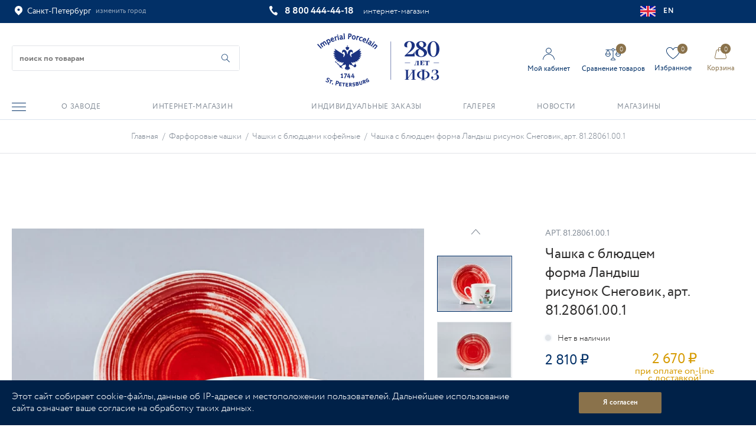

--- FILE ---
content_type: text/html; charset=UTF-8
request_url: https://www.ipm.ru/product/chashka_s_blyudtsem_forma_landysh_risunok_snegovik_art_81_28061_00_1/
body_size: 97063
content:
<!DOCTYPE html>
<html xmlns="http://www.w3.org/1999/xhtml" xml:lang="ru" lang="ru" >
<head>
	<title>Чашка с блюдцем форма Ландыш рисунок Снеговик, арт. 81.28061.00.1 - купить по цене 2 810 &#8381; | «ИФЗ»</title>
	<meta name="viewport" content="initial-scale=1.0, width=device-width" />
	<meta name="HandheldFriendly" content="true" />
	<meta name="yes" content="yes" />
	<meta name="apple-mobile-web-app-status-bar-style" content="black" />
	<meta name="theme-color" content="#023067">
	<meta name="SKYPE_TOOLBAR" content="SKYPE_TOOLBAR_PARSER_COMPATIBLE" />
	<meta http-equiv="Content-Type" content="text/html; charset=UTF-8">
	<meta name="description" content="✅ Чашка с блюдцем форма Ландыш рисунок Снеговик, арт. 81.28061.00.1 - купить по цене 2 810 &#8381; в интернет-магазине ИФЗ. ⭐ Скидка 5% на первый онлайн заказ. ✅ Доставка по России и СНГ" />
	<script data-skip-moving="true">(function(w, d, n) {var cl = "bx-core";var ht = d.documentElement;var htc = ht ? ht.className : undefined;if (htc === undefined || htc.indexOf(cl) !== -1){return;}var ua = n.userAgent;if (/(iPad;)|(iPhone;)/i.test(ua)){cl += " bx-ios";}else if (/Android/i.test(ua)){cl += " bx-android";}cl += (/(ipad|iphone|android|mobile|touch)/i.test(ua) ? " bx-touch" : " bx-no-touch");cl += w.devicePixelRatio && w.devicePixelRatio >= 2? " bx-retina": " bx-no-retina";var ieVersion = -1;if (/AppleWebKit/.test(ua)){cl += " bx-chrome";}else if ((ieVersion = getIeVersion()) > 0){cl += " bx-ie bx-ie" + ieVersion;if (ieVersion > 7 && ieVersion < 10 && !isDoctype()){cl += " bx-quirks";}}else if (/Opera/.test(ua)){cl += " bx-opera";}else if (/Gecko/.test(ua)){cl += " bx-firefox";}if (/Macintosh/i.test(ua)){cl += " bx-mac";}ht.className = htc ? htc + " " + cl : cl;function isDoctype(){if (d.compatMode){return d.compatMode == "CSS1Compat";}return d.documentElement && d.documentElement.clientHeight;}function getIeVersion(){if (/Opera/i.test(ua) || /Webkit/i.test(ua) || /Firefox/i.test(ua) || /Chrome/i.test(ua)){return -1;}var rv = -1;if (!!(w.MSStream) && !(w.ActiveXObject) && ("ActiveXObject" in w)){rv = 11;}else if (!!d.documentMode && d.documentMode >= 10){rv = 10;}else if (!!d.documentMode && d.documentMode >= 9){rv = 9;}else if (d.attachEvent && !/Opera/.test(ua)){rv = 8;}if (rv == -1 || rv == 8){var re;if (n.appName == "Microsoft Internet Explorer"){re = new RegExp("MSIE ([0-9]+[\.0-9]*)");if (re.exec(ua) != null){rv = parseFloat(RegExp.$1);}}else if (n.appName == "Netscape"){rv = 11;re = new RegExp("Trident/.*rv:([0-9]+[\.0-9]*)");if (re.exec(ua) != null){rv = parseFloat(RegExp.$1);}}}return rv;}})(window, document, navigator);</script>


<link href="/bitrix/cache/css/s4/ipm_2022/kernel_main/kernel_main_v1.css?176900600825295"  rel="stylesheet" />
<link href="/bitrix/js/intranet/intranet-common.css?165523156068348"  rel="stylesheet" />
<link href="https://fonts.googleapis.com/css?family=PT+Sans+Caption:400italic,700italic,400,700&subset=latin,cyrillic-ext"  rel="stylesheet" />
<link href="/bitrix/js/ui/fonts/opensans/ui.font.opensans.css?16552313012555"  rel="stylesheet" />
<link href="/bitrix/js/main/popup/dist/main.popup.bundle.css?165523118026961"  rel="stylesheet" />
<link href="/bitrix/js/main/loader/dist/loader.bundle.css?15696648742425"  rel="stylesheet" />
<link href="/bitrix/js/main/core/css/core_viewer.css?152787936261243"  rel="stylesheet" />
<link href="/bitrix/js/ui/entity-selector/dist/entity-selector.bundle.css?165523130130942"  rel="stylesheet" />
<link href="/bitrix/cache/css/s4/ipm_2022/kernel_sidepanel/kernel_sidepanel_v1.css?17690059619226"  rel="stylesheet" />
<link href="/bitrix/js/socialnetwork/entity-selector/dist/sonet-entity-selector.bundle.css?1655231153179"  rel="stylesheet" />
<link href="/bitrix/js/ui/buttons/src/css/ui.buttons.css?165523120920592"  rel="stylesheet" />
<link href="/bitrix/js/ui/buttons/src/css/ui.buttons.ie.css?159730822538907"  rel="stylesheet" />
<link href="/bitrix/js/ui/cnt/ui.cnt.css?16552312974128"  rel="stylesheet" />
<link href="/bitrix/js/fileman/html_editor/html-editor.css?165523118364505"  rel="stylesheet" />
<link href="/bitrix/js/fileman/comp_params_manager/component_params_manager.css?152787938812866"  rel="stylesheet" />
<link href="/bitrix/css/uplab.tilda/visual.css?159136994874"  rel="stylesheet" />
<link href="/bitrix/cache/css/s4/ipm_2022/page_6c3998b51ed8ba00817e63aea6ff6700/page_6c3998b51ed8ba00817e63aea6ff6700_v1.css?17690059619100"  rel="stylesheet" />
<link href="/bitrix/cache/css/s4/ipm_2022/default_3878cf60496032865e6561d02266bc2d/default_3878cf60496032865e6561d02266bc2d_v1.css?1769005957270"  rel="stylesheet" />
<link href="/bitrix/cache/css/s4/ipm_2022/default_5fd4e4c1a1e3f5ac49c9b3b31fcdcafb/default_5fd4e4c1a1e3f5ac49c9b3b31fcdcafb_v1.css?176900596125879"  rel="stylesheet" />
<link href="/bitrix/panel/main/popup.css?165523098923085"  rel="stylesheet" />
<link href="/bitrix/cache/css/s4/ipm_2022/template_8f30cb680cce5765b0004fd5977b23cb/template_8f30cb680cce5765b0004fd5977b23cb_v1.css?17690059601332469"  data-template-style="true" rel="stylesheet" />
	
	



<script type="extension/settings" data-extension="ui.entity-selector">{"extensions":["catalog.entity-selector","im.entity-selector","imopenlines.entity-selector","intranet.entity-selector","seo.entity-selector","socialnetwork.entity-selector","tasks.entity-selector","voximplant.entity-selector"]}</script>
<script type="extension/settings" data-extension="catalog.entity-selector">{"entities":[{"id":"product","options":{"dynamicLoad":true,"dynamicSearch":true,"searchFields":[{"name":"supertitle","type":"string","system":true},{"name":"SEARCH_PROPERTIES","type":"string"},{"name":"PREVIEW_TEXT","type":"string"},{"name":"DETAIL_TEXT","type":"string"},{"name":"PARENT_NAME","type":"string"},{"name":"PARENT_SEARCH_PROPERTIES","type":"string"},{"name":"PARENT_PREVIEW_TEXT","type":"string"},{"name":"PARENT_DETAIL_TEXT","type":"string"}],"itemOptions":{"default":{"avatar":"\/bitrix\/js\/catalog\/entity-selector\/src\/images\/product.svg","captionOptions":{"fitContent":true,"maxWidth":150}}}}},{"id":"product_variation","options":{"dynamicLoad":false,"dynamicSearch":true,"searchFields":[{"name":"supertitle","type":"string","system":true},{"name":"SEARCH_PROPERTIES","type":"string"},{"name":"PREVIEW_TEXT","type":"string"},{"name":"DETAIL_TEXT","type":"string"},{"name":"PARENT_NAME","type":"string"},{"name":"PARENT_SEARCH_PROPERTIES","type":"string"},{"name":"PARENT_PREVIEW_TEXT","type":"string"},{"name":"PARENT_DETAIL_TEXT","type":"string"}],"itemOptions":{"default":{"avatar":"\/bitrix\/js\/catalog\/entity-selector\/src\/images\/product.svg","captionOptions":{"fitContent":true,"maxWidth":150}}}}}]}</script>
<script type="extension/settings" data-extension="im.entity-selector">{"entities":[{"id":"im-bot","options":{"dynamicLoad":true,"dynamicSearch":true,"itemOptions":{"default":{"supertitle":"\u0427\u0430\u0442-\u0431\u043e\u0442","textColor":"#725acc"},"network":{"textColor":"#0a962f"},"support24":{"textColor":"#0165af"}}}},{"id":"im-chat","options":{"dynamicLoad":true,"dynamicSearch":true,"itemOptions":{"CHANNEL":{"supertitle":"\u041a\u0430\u043d\u0430\u043b"},"ANNOUNCEMENT":{"supertitle":"\u0427\u0430\u0442 \u0430\u043d\u043e\u043d\u0441\u043e\u0432"},"GROUP":{"supertitle":"\u0413\u0440\u0443\u043f\u043f\u043e\u0432\u043e\u0439 \u0447\u0430\u0442"},"VIDEOCONF":{"supertitle":"\u0427\u0430\u0442 \u0432\u0438\u0434\u0435\u043a\u043e\u043d\u0444\u0435\u0440\u0435\u043d\u0446\u0438\u0438"},"CALL":{"supertitle":"\u0427\u0430\u0442 \u0437\u0432\u043e\u043d\u043a\u0430"},"CRM":{"supertitle":"\u0427\u0430\u0442 \u0441\u0434\u0435\u043b\u043a\u0438"},"SONET_GROUP":{"supertitle":"\u0427\u0430\u0442 \u0433\u0440\u0443\u043f\u043f\u044b"},"CALENDAR":{"supertitle":"\u0427\u0430\u0442 \u0432\u0441\u0442\u0440\u0435\u0447\u0438"},"TASKS":{"supertitle":"\u0427\u0430\u0442 \u0437\u0430\u0434\u0430\u0447\u0438"},"SUPPORT24_NOTIFIER":{"supertitle":"\u041f\u043e\u0434\u0434\u0435\u0440\u0436\u043a\u043024","textColor":"#0165af"},"SUPPORT24_QUESTION":{"supertitle":"\u0412\u043e\u043f\u0440\u043e\u0441 \u0432 \u043f\u043e\u0434\u0434\u0435\u0440\u0436\u043a\u0443","textColor":"#0165af"},"LINES":{"supertitle":"\u041e\u0442\u043a\u0440\u044b\u0442\u0430\u044f \u043b\u0438\u043d\u0438\u044f","textColor":"#0a962f"},"LIVECHAT":{"supertitle":"\u041e\u0442\u043a\u0440\u044b\u0442\u0430\u044f \u043b\u0438\u043d\u0438\u044f","textColor":"#0a962f"}}}},{"id":"im-user","options":{"dynamicLoad":true,"dynamicSearch":true}},{"id":"im-recent","options":{"dynamicLoad":true}}]}</script>
<script type="extension/settings" data-extension="imopenlines.entity-selector">{"entities":[{"id":"imopenlines-crm-form","options":{"dynamicLoad":true,"dynamicSearch":true}}]}</script>
<script type="extension/settings" data-extension="intranet.entity-selector">{"entities":[{"id":"department","options":{"dynamicLoad":true,"dynamicSearch":true,"itemOptions":{"default":{"avatar":"\/bitrix\/js\/intranet\/entity-selector\/src\/images\/department.svg","supertitle":"\u041e\u0442\u0434\u0435\u043b"}},"tagOptions":{"default":{"textColor":"#5f6670","bgColor":"#e2e3e5","avatar":""}}}}]}</script>
<script type="extension/settings" data-extension="socialnetwork.entity-selector">{"entities":[{"id":"user","options":{"dynamicLoad":true,"dynamicSearch":true,"searchFields":[{"name":"position","type":"string"},{"name":"email","type":"email"}],"searchCacheLimits":["^[=_0-9a-z+~\u0027!\\$\u0026*^`|\\#%\\\/?{}-]+(\\.[=_0-9a-z+~\u0027!\\$\u0026*^`|\\#%\\\/?{}-]+)*@"],"badgeOptions":[{"title":"\u0412 \u043e\u0442\u043f\u0443\u0441\u043a\u0435","bgColor":"#b4f4e6","textColor":"#27a68a","conditions":{"isOnVacation":true}},{"title":"\u041f\u0440\u0438\u0433\u043b\u0430\u0448\u0435\u043d","textColor":"#23a2ca","bgColor":"#dcf6fe","conditions":{"invited":true}}],"itemOptions":{"default":{"avatar":"\/bitrix\/js\/socialnetwork\/entity-selector\/src\/images\/default-user.svg","link":"\/company\/personal\/user\/#id#\/","linkTitle":"\u043e \u0441\u043e\u0442\u0440\u0443\u0434\u043d\u0438\u043a\u0435"},"extranet":{"textColor":"#ca8600","avatar":"\/bitrix\/js\/socialnetwork\/entity-selector\/src\/images\/extranet-user.svg","badges":[{"title":"\u042d\u043a\u0441\u0442\u0440\u0430\u043d\u0435\u0442","textColor":"#bb8412","bgColor":"#fff599"}]},"email":{"textColor":"#ca8600","avatar":"\/bitrix\/js\/socialnetwork\/entity-selector\/src\/images\/email-user.svg","badges":[{"title":"\u0413\u043e\u0441\u0442\u044c","textColor":"#bb8412","bgColor":"#fff599"}]},"inactive":{"badges":[{"title":"\u0423\u0432\u043e\u043b\u0435\u043d","textColor":"#828b95","bgColor":"#eaebec"}]},"integrator":{"badges":[{"title":"\u0418\u043d\u0442\u0435\u0433\u0440\u0430\u0442\u043e\u0440","textColor":"#668d13","bgColor":"#e6f4b9"}]}},"tagOptions":{"default":{"textColor":"#1066bb","bgColor":"#bcedfc","avatar":"\/bitrix\/js\/socialnetwork\/entity-selector\/src\/images\/default-tag-user.svg"},"extranet":{"textColor":"#a9750f","bgColor":"#ffec91","avatar":"\/bitrix\/js\/socialnetwork\/entity-selector\/src\/images\/extranet-user.svg"},"email":{"textColor":"#a26b00","bgColor":"#ffec91","avatar":"\/bitrix\/js\/socialnetwork\/entity-selector\/src\/images\/email-user.svg"},"inactive":{"textColor":"#5f6670","bgColor":"#ecedef"}}}},{"id":"fired-user","options":{"dynamicLoad":true,"dynamicSearch":true,"searchFields":[{"name":"position","type":"string"},{"name":"email","type":"email"}],"searchCacheLimits":["^[=_0-9a-z+~\u0027!\\$\u0026*^`|\\#%\\\/?{}-]+(\\.[=_0-9a-z+~\u0027!\\$\u0026*^`|\\#%\\\/?{}-]+)*@"],"badgeOptions":[{"title":"\u0412 \u043e\u0442\u043f\u0443\u0441\u043a\u0435","bgColor":"#b4f4e6","textColor":"#27a68a","conditions":{"isOnVacation":true}},{"title":"\u041f\u0440\u0438\u0433\u043b\u0430\u0448\u0435\u043d","textColor":"#23a2ca","bgColor":"#dcf6fe","conditions":{"invited":true}}],"itemOptions":{"default":{"avatar":"\/bitrix\/js\/socialnetwork\/entity-selector\/src\/images\/default-user.svg","link":"\/company\/personal\/user\/#id#\/","linkTitle":"\u043e \u0441\u043e\u0442\u0440\u0443\u0434\u043d\u0438\u043a\u0435"},"extranet":{"textColor":"#ca8600","avatar":"\/bitrix\/js\/socialnetwork\/entity-selector\/src\/images\/extranet-user.svg","badges":[{"title":"\u042d\u043a\u0441\u0442\u0440\u0430\u043d\u0435\u0442","textColor":"#bb8412","bgColor":"#fff599"}]},"email":{"textColor":"#ca8600","avatar":"\/bitrix\/js\/socialnetwork\/entity-selector\/src\/images\/email-user.svg","badges":[{"title":"\u0413\u043e\u0441\u0442\u044c","textColor":"#bb8412","bgColor":"#fff599"}]},"inactive":{"badges":[{"title":"\u0423\u0432\u043e\u043b\u0435\u043d","textColor":"#828b95","bgColor":"#eaebec"}]},"integrator":{"badges":[{"title":"\u0418\u043d\u0442\u0435\u0433\u0440\u0430\u0442\u043e\u0440","textColor":"#668d13","bgColor":"#e6f4b9"}]}},"tagOptions":{"default":{"textColor":"#1066bb","bgColor":"#bcedfc","avatar":"\/bitrix\/js\/socialnetwork\/entity-selector\/src\/images\/default-tag-user.svg"},"extranet":{"textColor":"#a9750f","bgColor":"#ffec91","avatar":"\/bitrix\/js\/socialnetwork\/entity-selector\/src\/images\/extranet-user.svg"},"email":{"textColor":"#a26b00","bgColor":"#ffec91","avatar":"\/bitrix\/js\/socialnetwork\/entity-selector\/src\/images\/email-user.svg"},"inactive":{"textColor":"#5f6670","bgColor":"#ecedef"}}}},{"id":"project","options":{"dynamicLoad":true,"dynamicSearch":true,"itemOptions":{"default":{"avatar":"\/bitrix\/js\/socialnetwork\/entity-selector\/src\/images\/project.svg","link":"\/workgroups\/group\/#id#\/card\/","linkTitle":"\u043e \u0433\u0440\u0443\u043f\u043f\u0435","supertitle":"\u0413\u0440\u0443\u043f\u043f\u0430"},"extranet":{"avatar":"\/bitrix\/js\/socialnetwork\/entity-selector\/src\/images\/extranet-project.svg","textColor":"#ca8600","badges":[{"title":"\u042d\u043a\u0441\u0442\u0440\u0430\u043d\u0435\u0442","textColor":"#bb8412","bgColor":"#fff599"}]}},"tagOptions":{"default":{"textColor":"#207976","bgColor":"#ade7e4"},"extranet":{"textColor":"#a9750f","bgColor":"#ffec91"}}}},{"id":"meta-user","options":{"dynamicLoad":true,"dynamicSearch":false,"itemOptions":{"all-users":{"avatar":"\/bitrix\/js\/socialnetwork\/entity-selector\/src\/images\/meta-user-all.svg"}},"tagOptions":{"all-users":{"textColor":"#5f6670","bgColor":"#dbf087","avatar":""}}}},{"id":"project-tag","options":{"dynamicLoad":true,"dynamicSearch":true,"itemOptions":{"default":{"avatar":"\/bitrix\/js\/socialnetwork\/entity-selector\/src\/images\/default-tag.svg"}}}}]}</script>
<script type="extension/settings" data-extension="tasks.entity-selector">{"entities":[{"id":"task","options":{"dynamicLoad":true,"dynamicSearch":true}},{"id":"task-tag","options":{"dynamicLoad":true,"dynamicSearch":true,"itemOptions":{"default":{"avatar":"\/bitrix\/js\/tasks\/entity-selector\/src\/images\/default-tag.svg"}}}},{"id":"task-template","options":{"dynamicLoad":true,"dynamicSearch":true}}]}</script>
<script type="extension/settings" data-extension="voximplant.entity-selector">{"entities":[{"id":"voximplant_group","options":{"dynamicLoad":true,"dynamicSearch":true,"itemOptions":{"default":{"avatar":"\/bitrix\/js\/voximplant\/entity-selector\/src\/images\/telephonygroup.svg","supertitle":"\u0413\u0440\u0443\u043f\u043f\u0430 \u0442\u0435\u043b\u0435\u0444\u043e\u043d\u0438\u0438"}},"tagOptions":{"default":{"textColor":"#5f6670","bgColor":"#e2e3e5","avatar":""}}}}]}</script>



<script data-skip-moving='true'>window['asproRecaptcha'] = {params: {'recaptchaColor':'light','recaptchaLogoShow':'y','recaptchaSize':'normal','recaptchaBadge':'inline','recaptchaLang':'ru'},key: '6LeEoiwmAAAAAPogt4K07Qo9I9CyNKM_wdqizSnm'};</script>
<script data-skip-moving='true'>!function(a,e,r,c,t){function n(r){var c=e.getElementById(r);if(c&&!(c.className.indexOf("g-recaptcha")<0)&&a.grecaptcha&&!c.children.length){var n=grecaptcha.render(r,{sitekey:a[t].key+"",theme:a[t].params.recaptchaColor+"",size:a[t].params.recaptchaSize+"",callback:"onCaptchaVerify"+a[t].params.recaptchaSize,badge:a[t].params.recaptchaBadge});$(c).attr("data-widgetid",n)}}a.onLoadRenderRecaptcha=function(){for(var e in a[c].args)a[c].args.hasOwnProperty(e)&&n(a[c].args[e][0]);a[c]=function(a){n(a)}},a[c]=a[c]||function(){a[c].args=a[c].args||[],a[c].args.push(arguments),function(e,r,c){var n;e.getElementById(c)||(n=e.createElement(r),n.id=c,n.src="//www.google.com/recaptcha/api.js?hl="+a[t].params.recaptchaLang+"&onload=onLoadRenderRecaptcha&render=explicit",e.head.appendChild(n))}(e,r,"recaptchaApiLoader")}}(window,document,"script","renderRecaptchaById","asproRecaptcha");</script>
<script data-skip-moving='true'>!function(){var e=function(e){for(var a=e;a;)if(a=a.parentNode,"form"===a.nodeName.toLowerCase())return a;return null},a=function(e){var a=[],t=null,n=!1;"undefined"!=typeof e&&(n=null!==e),t=n?e.getElementsByTagName("input"):document.getElementsByName("captcha_word");for(var r=0;r<t.length;r++)"captcha_word"===t[r].name&&a.push(t[r]);return a},t=function(e){for(var a=[],t=e.getElementsByTagName("img"),n=0;n<t.length;n++)(/\/bitrix\/tools\/captcha.php\?(captcha_code|captcha_sid)=[^>]*?/i.test(t[n].src)||"captcha"===t[n].id)&&a.push(t[n]);return a},n=function(){var t=null,n=a(t);if(0===n.length)return[];for(var r=[],c=0;c<n.length;c++){var o=e(n[c]);null!==o&&r.push(o)}return r},r=function(e){var a="recaptcha-dynamic-"+(new Date).getTime();if(null!==document.getElementById(a)){var t=!1,n=null,r=65535;do n=Math.floor(Math.random()*r),t=null!==document.getElementById(a+n);while(t);a+=n}var c=document.createElement("div");c.id=a,c.className="g-recaptcha",c.attributes["data-sitekey"]=window.asproRecaptcha.key,e.parentNode&&(e.parentNode.className+=" recaptcha_text",e.parentNode.replaceChild(c,e)),renderRecaptchaById(a)},c=function(e){var a="[data-uri]";e.attributes.src=a,e.style.display="none","src"in e&&(e.parentNode&&(e.parentNode.className+=" recaptcha_tmp_img"),e.src=a)},o=function(e){"function"==typeof $&&$(e).find(".captcha-row label > span").length&&$(e).find(".captcha-row label > span").html(BX.message("RECAPTCHA_TEXT")+' <span class="star">*</span>')},p=function(){for(var e,p=n(),d=0;d<p.length;d++){var i=p[d],s=a(i);if(0!==s.length){var l=t(i);if(0!==l.length){for(e=0;e<s.length;e++)r(s[e]);for(e=0;e<l.length;e++)c(l[e]);o(i)}}}},d=function(){if("undefined"!=typeof renderRecaptchaById)for(var e=document.getElementsByClassName("g-recaptcha"),a=0;a<e.length;a++){var t=e[a];if(0===t.innerHTML.length){var n=t.id;if("string"==typeof n&&0!==n.length){if("function"==typeof $){var r=$(t).closest(".captcha-row");r.length&&(r.addClass(window.asproRecaptcha.params.recaptchaSize+" logo_captcha_"+window.asproRecaptcha.params.recaptchaLogoShow+" "+window.asproRecaptcha.params.recaptchaBadge),r.find(".captcha_image").addClass("recaptcha_tmp_img"),r.find(".captcha_input").addClass("recaptcha_text"),"invisible"!==window.asproRecaptcha.params.recaptchaSize&&(r.find("input.recaptcha").length||$('<input type="text" class="recaptcha" value="" />').appendTo(r)))}renderRecaptchaById(n)}}}},i=function(){try{return d(),window.renderRecaptchaById&&window.asproRecaptcha&&window.asproRecaptcha.key?(p(),!0):(console.error("Bad captcha keys or module error"),!0)}catch(e){return console.error(e),!0}};document.addEventListener?document.addEventListener("DOMNodeInserted",i,!1):console.warn("Your browser does not support dynamic ReCaptcha replacement")}();</script>
<link rel="shortcut icon" href="/favicon.ico?1765872432" type="image/x-icon" />
<link rel="apple-touch-icon" sizes="180x180" href="/upload/CNext/74z/74znd2guaga1a6iklyirh7lj463tyw4y.webp" />
<meta property="og:description" content="
	 Кофейная чашка с блюдцем «Снеговик» на форме «Ландыш».
 
	 Форма «Ландыш» восстановлена по музейному образцу.


	 Костяной фарфор. 
	 Надглазурное полихромное декорирование. 
" />
<meta property="og:image" content="https://www.ipm.ru:443/upload/iblock/e84/e847kagqp4c178myabo63onmh211tf4o.jpg" />
<link rel="image_src" href="https://www.ipm.ru:443/upload/iblock/e84/e847kagqp4c178myabo63onmh211tf4o.jpg"  />
<meta property="og:title" content="Чашка с блюдцем форма Ландыш рисунок Снеговик, арт. 81.28061.00.1 - купить по цене 2 810 &#8381; | «ИФЗ»" />
<meta property="og:type" content="website" />
<meta property="og:url" content="https://www.ipm.ru:443/product/chashka_s_blyudtsem_forma_landysh_risunok_snegovik_art_81_28061_00_1/" />
				 	<script data-skip-moving="true">
        var isMobile = RegExp(/Android|webOS|iPhone|iPod|iPad/i).test(navigator.userAgent);
        var isMac = RegExp(/Macintosh/i).test(navigator.userAgent);
        if(!isMobile && isMac && navigator.maxTouchPoints && navigator.maxTouchPoints > 2) {
            var d = new Date();
            var r = ESGetCookie("ES_IPAD");
            d.setTime(d.getTime() + (365 * 24 * 60 * 60 * 1000));
            document.cookie = "ES_IPAD=Y; expires=" + d.toUTCString() + "; path=/";
            if(r != "Y") document.location.reload();
        };
        function ESGetCookie(cname) {
            let name = cname + "=";
            let decodedCookie = decodeURIComponent(document.cookie);
            let ca = decodedCookie.split(';');
            for(let i = 0; i <ca.length; i++) {
                let c = ca[i];
                while (c.charAt(0) == ' ') c = c.substring(1);
                if (c.indexOf(name) == 0) return c.substring(name.length, c.length);
            }
            return "";
        };
    </script>

</head>

<body class="next_new  site_s4 fill_bg_n" id="main">
    <!-- Rating@Mail.ru counter dynamic remarketing appendix -->
        <!-- // Rating@Mail.ru counter dynamic remarketing appendix -->
	



    <a id="esShowRegistration" style="display:none;" onclick="$('.auth_frame').jqmHide();" rel="nofollow" data-event="jqm" data-param-type="registration" data-param-backurl="/" data-name="registration" href="/personal/"></a>
		





				<!--'start_frame_cache_basketitems-component-block'-->												<div id="ajax_basket"></div>
					<!--'end_frame_cache_basketitems-component-block'-->								<div class="wrapper1   basket_normal basket_fill_DARK side_LEFT catalog_icons_N banner_auto with_fast_view mheader-vcustom header-v8 regions_Y fill_N footer-v5 front-vcustom mfixed_Y mfixed_view_always title-v1 with_phones">
		

		<div class="header_wrap  title-v1">
			<header id="header">
				<!-- первый ряд -->
<div class="top-block top-block-v1">
	<div class="maxwidth-theme">
		<div class="row">
			<div class="f-col-4">
			<div class="inline-block pull-left">
							<div class="top-description region_mobile_top">
								<!--'start_frame_cache_header-regionality-block'-->
			<div class="region_wrapper">
						<div class="js_city_chooser colored" data-event="jqm" data-name="city_chooser_small" data-param-url="%2Fproduct%2Fchashka_s_blyudtsem_forma_landysh_risunok_snegovik_art_81_28061_00_1%2F" data-param-form_id="city_chooser">
				<span class="map"><i class="svg svg-map"></i></span><span>Санкт-Петербург<span class="region-edit">Москва, Новосибирск, Екатеринбург, Казань, Нижний Новгород, Челябинск, Самара, Уфа, Ростов-на-Дону, Омск, Волгоград, Воронеж, Краснодар, Красноярск, Пермь</span></span><span class="city_edit">изменить город</span>
			</div>
					</div>
	<!--'end_frame_cache_header-regionality-block'-->							</div>
						</div>	
			</div>
			<div class="f-col-6">
				<div class="phone-block">
						<div class="inline-block">
								
						<!--'start_frame_cache_header-allphones-block1'-->		
											<!-- noindex -->
			<div class="phone">
				<i class="svg svg-phone"></i>
				<a rel="nofollow" href="tel:+78004444418" onСlick="dataLayer.push({‘event’: ‘8800phone‘, ‘eventCategory’ : ‘category_value’, ‘eventAction’ : ‘action_value’});">8 800 444-44-18</a>
			</div>
			<!-- /noindex -->
					
				<!--'end_frame_cache_header-allphones-block1'-->		
									<div class="phone_comment">интернет-магазин</div>
							</div>
					</div>
			</div>		
				<div class="f-col-2">
				<a class="language" href="https://ipm-jsc.com/" rel="nofollow"><svg width="26" height="18" viewBox="0 0 26 18" fill="none" xmlns="http://www.w3.org/2000/svg">
				<rect width="26" height="18" rx="2" fill="white"/>
				<mask id="mask0_1758_5388" style="mask-type:alpha" maskUnits="userSpaceOnUse" x="0" y="0" width="26" height="18">
				<rect width="26" height="18" rx="2" fill="white"/>
				</mask>
				<g mask="url(#mask0_1758_5388)">
				<rect width="26" height="18" fill="#0A17A7"/>
				<path fill-rule="evenodd" clip-rule="evenodd" d="M6.19702 11.9999L-2.57556 17.7351L-1.19089 19.7248L9.90473 12.4709V19.1999H16.0952V12.4709L27.1908 19.7248L28.5755 17.7351L19.8029 11.9999H26V5.99995H19.8029L28.5755 0.264837L27.1908 -1.72485L16.0952 5.52896V-1.20005H9.90473V5.52896L-1.19089 -1.72485L-2.57556 0.264839L6.19701 5.99995H-2.93255e-05V11.9999H6.19702Z" fill="white"/>
				<path d="M17.3345 5.69893L29.0952 -1.80005" stroke="#DB1F35" stroke-width="0.666667" stroke-linecap="round"/>
				<path d="M18.5833 12.3278L29.1262 19.2153" stroke="#DB1F35" stroke-width="0.666667" stroke-linecap="round"/>
				<path d="M7.43373 5.67939L-3.56335 -1.50391" stroke="#DB1F35" stroke-width="0.666667" stroke-linecap="round"/>
				<path d="M8.62649 12.2445L-3.56335 20.0795" stroke="#DB1F35" stroke-width="0.666667" stroke-linecap="round"/>
				<path fill-rule="evenodd" clip-rule="evenodd" d="M0 10.8H11.1429V18H14.8571V10.8H26V7.2H14.8571V0H11.1429V7.2H0V10.8Z" fill="#E6273E"/>
				</g>
				</svg> EN</a> 
				</div>
		</div>
	</div>
</div>
<!-- второй ряд -->
<div class="header-v4 header-wrapper ">
	<div class="logo_and_menu-row">
		<div class="logo-row">
			<div class="maxwidth-theme">
				<div class="f-row">
					<div class="f-col-4 header_col1"> <!-- search_wrap -->
						<div class="search-block inner-table-block">
							<div id="title-search_fixed" class="bx-searchtitle theme-blue">
	<form action="/catalog/">
		<div class="bx-input-group">
			<input id="title-search-input_fixed" placeholder="поиск по товарам" type="text" name="q" value="" autocomplete="off" class="bx-form-control">
            <button id="title-search-input_fixed_reset" class="close-input-icon" type="button"></button>
			<span class="bx-input-group-btn">
				<span class="bx-searchtitle-preloader view" id="title-search_fixed_preloader_item"></span>
				<button id="title-search-input_fixed_button" class="" type="submit" name="s" aria-label="Начать поиск по товарам"></button>
			</span>
            
		</div>
	</form>
	
	</div>



						</div>
												<div class="burger ">
							 <i class="svg inline  svg-inline-burger dark" aria-hidden="true" ><svg width="24" height="14" viewBox="0 0 24 14" fill="none" xmlns="http://www.w3.org/2000/svg">
<path d="M23.4667 7.53846H0.533333C0.24 7.53846 0 7.29615 0 7C0 6.70385 0.24 6.46154 0.533333 6.46154H23.4667C23.76 6.46154 24 6.70385 24 7C24 7.29615 23.76 7.53846 23.4667 7.53846ZM24 0.538462C24 0.242308 23.76 0 23.4667 0H0.533333C0.24 0 0 0.242308 0 0.538462C0 0.834615 0.24 1.07692 0.533333 1.07692H23.4667C23.76 1.07692 24 0.834615 24 0.538462ZM24 13.4615C24 13.1654 23.76 12.9231 23.4667 12.9231H0.533333C0.24 12.9231 0 13.1654 0 13.4615C0 13.7577 0.24 14 0.533333 14H23.4667C23.76 14 24 13.7577 24 13.4615Z" fill="#023067"/>
</svg>
</i>							
						</div>
											</div>
					
						<div class="logo-block f-col-4 header_col2">
							<div class="logo">
								<a href="/">
																<svg class="svg-logo-bg" id="Layer_1" data-name="Layer 1" xmlns="http://www.w3.org/2000/svg" viewBox="0 0 97.44 42.52">
								 
								  <g>
								    <path class="cls-1" d="M45.41,7.51l.11.07.08-.1c.1-.15.22-.31.32-.45l.08-.11-.12-.08c-.15-.1-.31-.21-.45-.3l-.11-.07-.08.1c-.11.15-.22.3-.32.46l-.09.11.12.07c.15.1.31.21.45.31Z"/>
								    <path class="cls-1" d="M33.33,4.74c0,.23.04.46.13.68.18.4.5.68.91.81.26.08.56.11.92.11h.14s.03-.09.03-.09c.05-.15.1-.3.15-.46l.06-.2-.21.04c-.11.02-.22.02-.32.02-.15,0-.29-.02-.42-.06-.24-.07-.38-.21-.47-.42-.05-.11-.07-.23-.07-.36s.02-.27.07-.43c.1-.32.25-.53.45-.67.13-.08.25-.13.4-.13.07,0,.14.01.22.03.17.05.39.16.65.34l.14.09.05-.16c.05-.15.08-.3.14-.45l.03-.1-.08-.05c-.27-.15-.52-.26-.76-.33-.19-.06-.39-.09-.57-.09-.26,0-.5.06-.7.18-.38.21-.64.57-.79,1.06-.06.22-.1.43-.1.64Z"/>
								    <path class="cls-1" d="M38.68,7.82l.12.06c.16.08.32.16.48.24l.13.05.06-.11c.68-1.33,1.36-2.66,2.02-3.99l.05-.11-.11-.06c-.16-.08-.33-.16-.49-.24l-.11-.06-.06.12c-.66,1.33-1.35,2.65-2.02,3.97l-.06.12Z"/>
								    <path class="cls-1" d="M36.09,5.75c0,.19.03.38.11.56.16.41.46.72.9.9.27.1.59.17.98.2h.09s.05-.08.05-.08c.06-.13.11-.27.18-.4l.07-.17h-.19c-.35-.02-.6-.06-.79-.14-.4-.16-.56-.39-.56-.77,0-.1.02-.22.05-.34.53.22,1.08.44,1.62.66l.12.05.04-.12c.03-.05.06-.11.07-.16.14-.33.21-.62.21-.89,0-.12-.02-.23-.04-.34-.09-.36-.34-.62-.71-.76-.16-.08-.35-.11-.51-.11-.22,0-.44.06-.63.17-.38.2-.66.53-.86.98-.11.26-.17.52-.17.77ZM37.75,4.5c.07,0,.15.01.22.05.21.09.28.2.28.4,0,.09-.02.2-.06.32-.32-.12-.64-.26-.97-.39.17-.28.35-.39.52-.39Z"/>
								    <polygon class="cls-1" points="16.64 21.54 16.64 21.54 16.64 21.54 16.64 21.54"/>
								    <polygon class="cls-1" points="15 19.41 15 19.41 15 19.41 15 19.41"/>
								    <path class="cls-1" d="M31.63,5.42l.13.03.03-.13c.15-.64.3-1.29.44-1.93.24-.26.47-.37.69-.37.04,0,.1,0,.14.01.05.01.12.04.19.08l.16.1.05-.18c.03-.17.07-.34.1-.51l.03-.11-.1-.04c-.07-.02-.13-.04-.19-.06-.09-.02-.18-.03-.25-.03-.22,0-.42.07-.61.2,0-.05.02-.1.03-.15l.04-.13-.13-.02c-.18-.04-.36-.08-.53-.12l-.13-.03-.03.12c-.22.99-.45,1.99-.68,2.98l-.03.12.13.03c.17.04.36.08.53.12Z"/>
								    <path class="cls-1" d="M38.65,39.2c-.07-.04-.14-.09-.22-.14-.32-.2-.4-.25-.43-.27-.02,0-.03-.02-.05-.03.07-.05.13-.1.19-.16.1-.11.19-.29.19-.52,0-.1-.01-.21-.06-.32-.16-.43-.52-.53-.6-.55-.06-.02-.13-.02-.19-.02-.21,0-.42.07-.65.16l-.68.24-.13.05,1.01,2.75.5-.18.13-.05-.4-1.06h.02s.1.03.26.11c.22.11.32.19.51.32.1.08.17.12.35.29l.06.05.55-.19.25-.1-.23-.14c-.13-.07-.24-.15-.37-.23ZM37.61,38.27c-.05.08-.24.17-.41.23l-.14.05-.21-.58.19-.06c.14-.06.24-.08.32-.08h.03c.16.02.19.05.24.17.02.05.03.09.03.14,0,.05-.03.09-.05.13Z"/>
								    <path class="cls-1" d="M45.35,7.82l-.12-.07c-.14-.11-.29-.2-.45-.31l-.1-.07-.08.1c-.6.84-1.22,1.67-1.82,2.51l-.08.1.11.08c.16.11.3.21.46.31l.1.07.07-.1c.61-.84,1.22-1.67,1.83-2.51l.07-.11Z"/>
								    <path class="cls-1" d="M28.92,5.01c.1.02.19.02.27.02.37,0,.69-.12.95-.33.33-.28.52-.69.59-1.2.01-.11.01-.22.01-.33,0-.37-.08-.69-.26-.95-.24-.35-.6-.56-1.07-.62-.09-.01-.17-.02-.25-.02-.36,0-.68.12-.93.34-.32.27-.52.67-.59,1.18-.02.12-.03.24-.03.36,0,.35.08.67.26.94.23.36.58.57,1.04.63ZM28.47,3.2c.1-.69.33-.95.72-.95.05,0,.13.01.13.01.41.07.59.28.6.81,0,.1,0,.21-.02.32-.11.69-.34.95-.74.96-.04,0-.1,0-.14-.01-.4-.06-.57-.27-.57-.79,0-.1,0-.22.03-.34Z"/>
								    <path class="cls-1" d="M35.5,37.9l-.53.15-.13.03.5,1.77c.02.1.05.2.05.28,0,.04,0,.08-.02.12-.05.11-.19.19-.35.23-.08.02-.15.03-.21.03-.17,0-.27-.07-.3-.12-.03-.05-.11-.33-.13-.39l-.47-1.67-.52.15-.13.03.48,1.76c.07.23.13.41.27.57.2.23.46.3.7.3.17,0,.33-.03.48-.07.26-.07.54-.2.73-.49.07-.12.12-.27.12-.42,0-.14-.03-.3-.08-.49l-.48-1.76Z"/>
								    <path class="cls-1" d="M32.86,39.45c-.06-.34-.38-.57-.73-.61-.04-.01-.09-.01-.13-.01-.13,0-.27.02-.54.08l-.73.14-.13.02.54,2.88,1-.19c.3-.06.45-.09.64-.2h0c.27-.16.44-.44.44-.75,0-.05,0-.1-.02-.14-.06-.32-.28-.52-.54-.61.12-.13.19-.29.19-.48,0-.04,0-.08,0-.11ZM31.37,39.53l.32-.06c.06-.01.13-.02.21-.02.17.01.23.03.27.19,0,.02,0,.04,0,.07.01.14-.12.21-.36.26l-.36.07-.1-.5ZM32.06,41.15l-.37.08-.11-.61.37-.07h.01c.08-.01.17-.03.24-.03.19.02.29.03.33.24,0,.03,0,.05,0,.08.02.18-.21.27-.47.32Z"/>
								    <path class="cls-1" d="M42.58,9.26s-.07-.03-.1-.03c-.03-.03-.04-.05-.04-.1,0-.06.03-.15.1-.27.25-.4.48-.8.73-1.2.13-.23.2-.44.2-.64,0-.07-.02-.14-.03-.21-.08-.26-.28-.47-.59-.65-.29-.17-.64-.28-1.05-.34h-.09s-.04.07-.04.07c-.09.13-.16.26-.25.39l-.12.19h.23c.37.02.66.1.88.23.18.1.24.19.24.29,0,.06-.03.15-.08.25-.05.07-.1.14-.13.21,0,0,0,0,0,0-.44-.25-.82-.38-1.19-.38-.01,0-.03,0-.07,0-.35.01-.66.19-.85.51-.1.16-.16.33-.16.51,0,.07.02.15.04.24.06.25.22.45.47.59.18.11.41.16.65.16.1,0,.2,0,.3-.02,0,.03,0,.06,0,.09,0,.21.11.39.3.49.14.09.3.14.46.15h.09s.03-.08.03-.08c.05-.1.1-.19.13-.28l.06-.12-.13-.05ZM41.83,8.48c-.07.01-.14.01-.2.01-.19,0-.32-.04-.43-.1-.1-.06-.14-.12-.16-.21,0-.03,0-.06,0-.08,0-.06.01-.11.05-.17.08-.12.19-.18.38-.19h.02c.19,0,.4.06.64.2.02.01.03.02.04.03-.11.17-.21.34-.32.52Z"/>
								    <path class="cls-1" d="M23.21,12.74v.54h1.79v-.55c.07-.07.15-.14.21-.22.4-.51.43-1.16.07-1.44-.23-.18-.56-.17-.87-.01v-.38c0-.06-.05-.11-.11-.11h-.06v-.34h.26c.07,0,.12-.05.12-.12s-.05-.12-.12-.12h-.26v-.31c0-.07-.06-.13-.13-.13s-.13.06-.13.13v.31h-.26c-.07,0-.12.05-.12.12s.06.12.12.12h.26v.34h-.07c-.06,0-.11.05-.11.11v.38c-.31-.16-.65-.17-.88,0-.36.28-.33.93.07,1.44.07.09.14.16.22.23Z"/>
								    <path class="cls-1" d="M47.97,10.18c0-.31-.14-.54-.37-.72-.22-.19-.51-.29-.82-.29-.05,0-.1,0-.16.02.05-.05.1-.11.13-.16l.09-.1-.1-.09c-.15-.12-.29-.23-.43-.34l-.09-.08-.08.1c-.69.78-1.37,1.56-2.07,2.33l-.1.1.11.08c.15.12.29.24.43.35l.1.08.08-.09c.42-.5.87-.99,1.31-1.48.19-.06.36-.08.52-.08.22,0,.38.05.5.15.09.07.12.13.12.18v.03c-.02.05-.08.19-.22.35-.46.52-.92,1.03-1.36,1.54l-.1.1.11.09c.15.12.29.23.43.35l.1.08.07-.1c.51-.56,1-1.12,1.49-1.68.19-.23.3-.47.3-.72h0Z"/>
								    <path class="cls-1" d="M25.31,4.64h.13s0-.12,0-.12c.03-.51.05-1.02.08-1.52.04,0,.08,0,.13,0,.04,0,.09,0,.13,0,.48,0,.88-.12,1.18-.36.35-.26.52-.65.54-1.12v-.08c0-.37-.11-.68-.34-.88-.23-.21-.61-.3-1.11-.32-.36-.02-.73-.03-1.1-.05h-.13s0,.12,0,.12c-.07,1.39-.13,2.78-.2,4.16v.13s.12,0,.12,0c.19,0,.39.02.58.02ZM25.6.92c.08,0,.15,0,.22,0,.34.01.55.08.66.17.09.07.14.19.14.38,0,.02,0,.04,0,.07-.02.25-.1.43-.26.56-.14.12-.36.18-.64.18h-.07s-.07,0-.1,0c.02-.45.04-.91.06-1.36Z"/>
								    <path class="cls-1" d="M39.73,37.48l.3.42.06.08.51-.23.22.46s-.11.1-.24.16c-.11.06-.29.11-.44.11-.04,0-.08,0-.13-.02-.25-.05-.42-.31-.54-.57-.07-.14-.17-.37-.16-.58,0-.07,0-.14.03-.2.06-.18.23-.29.38-.35.1-.05.19-.08.28-.09.04,0,.07,0,.1,0,.07,0,.15,0,.22.02l.11.03.1-.45.03-.13-.13-.03c-.11-.02-.22-.04-.32-.04-.04,0-.08,0-.13,0-.17.02-.33.05-.52.14-.29.13-.59.36-.75.74-.04.13-.09.28-.09.46,0,.22.05.47.19.74.22.46.51.69.75.8.15.07.34.12.54.12s.44-.05.67-.16c.41-.19.63-.43.75-.61l.04-.06-.63-1.33-1.2.56Z"/>
								    <path class="cls-1" d="M16.16,2.21l-.13.02.03.13c.22.99.44,1.99.66,2.98l.02.13.13-.03c.18-.04.36-.08.53-.11l.13-.03-.03-.13c-.22-1-.44-1.99-.66-2.98l-.03-.13-.13.03c-.18.04-.35.08-.53.12Z"/>
								    <path class="cls-1" d="M11.72,6.59c.22.11.46.16.69.16.2,0,.4-.04.6-.11.27-.1.55-.26.86-.5l.08-.06-.26-.68-.14.12c-.26.23-.49.37-.68.44-.13.05-.25.07-.37.07-.3,0-.56-.16-.78-.53.54-.2,1.1-.4,1.64-.6l.12-.04-.05-.13s-.03-.1-.05-.15c-.19-.48-.42-.82-.73-1.02-.18-.12-.39-.18-.6-.18-.14,0-.3.03-.45.09-.39.14-.67.42-.81.82-.06.17-.09.35-.09.54,0,.24.05.49.14.74.18.47.48.82.87,1.02ZM11.81,4.12c.07-.02.13-.04.19-.04.18,0,.34.12.48.42-.33.12-.65.24-.98.36-.02-.09-.03-.17-.03-.24.01-.28.1-.41.34-.5Z"/>
								    <polygon class="cls-1" points="28.8 22.82 28.8 22.82 28.8 22.82 28.8 22.82"/>
								    <polygon class="cls-1" points="24.52 40.18 24.63 40.18 24.71 39.74 24.74 39.58 22.8 39.55 22.74 42.48 22.87 42.49 24.71 42.52 24.72 42.03 24.72 41.9 23.42 41.87 23.43 41.27 24.3 41.28 24.44 41.29 24.44 40.82 24.44 40.68 23.45 40.66 23.45 40.17 24.52 40.18"/>
								    <path class="cls-1" d="M29.02,32.1h-.76l-1.12,2.42-.02.43v.08h1.54v.84l.63-.11h.06v-.61s0-.08,0-.11h.4v-.63h-.4v-1.49l-.54.14h-.05s-.07.8-.07.8c-.02.2-.02.39-.02.52v.03h-.73c.05-.08.11-.19.15-.29l.92-2.02Z"/>
								    <path class="cls-1" d="M20.74,35.14v-.08h-.48v-2.95h-.48l-1.14.78.17.37.03.07.07-.03c.07-.02.26-.1.4-.18.08-.03.17-.09.24-.13v2.07h-.6v.61h1.79v-.53Z"/>
								    <path class="cls-1" d="M17.08,38.35c-.22-.22-.46-.28-.77-.34l-.94-.21-.13-.03-.78,3.62.53.11.13.03.29-1.34.46.1c.1.02.23.05.38.05.18,0,.38-.03.58-.16.36-.2.48-.55.53-.82.01-.07.03-.16.03-.26,0-.23-.06-.51-.32-.76ZM16.66,39.29c-.05.22-.11.29-.22.37-.06.04-.11.07-.24.07-.06,0-.13,0-.22-.03l-.43-.09.23-1.11.31.07c.24.05.42.11.52.25.05.07.08.16.08.28,0,.05,0,.11-.03.18Z"/>
								    <path class="cls-1" d="M25.79,32.1h-.77l-1.11,2.42v.43s0,.08,0,.08h1.53v.84l.64-.11h.07s-.03-.72-.03-.72h.41v-.63h-.38s0-.03,0-.04v-1.45l-.55.14h-.06s-.07.8-.07.8c-.02.2-.02.39-.02.52v.03h-.73c.05-.08.11-.19.15-.29l.92-2.02Z"/>
								    <path class="cls-1" d="M17.93,2.6l.03.22.18-.13c.29-.21.57-.34.82-.38.04,0,.07,0,.1,0,.22,0,.3.07.35.35.01.08.02.16.04.23-.52.08-.92.23-1.21.47-.22.2-.35.46-.35.76,0,.06,0,.11.02.18.03.27.16.49.38.65.17.12.37.18.58.18.06,0,.11,0,.17-.01.3-.03.57-.21.82-.48.12.18.29.29.5.29.03,0,.06,0,.09,0,.18-.02.32-.08.45-.17l.07-.05-.02-.09c-.03-.1-.06-.2-.09-.29l-.03-.13-.13.04s-.07.02-.08.02c-.01,0-.02,0-.03,0-.06,0-.13-.05-.18-.32-.07-.45-.14-.91-.21-1.37-.05-.34-.18-.6-.4-.76-.16-.11-.36-.16-.59-.16-.08,0-.18,0-.27.02-.33.05-.67.18-1.02.38l-.08.05.02.08c.01.15.04.3.06.45ZM19.53,3.46c.03.2.06.4.1.6-.19.19-.37.29-.54.31-.02,0-.03,0-.05,0-.07,0-.14-.03-.2-.07-.08-.06-.12-.12-.14-.23,0-.02,0-.04,0-.06,0-.12.05-.21.17-.31.14-.13.35-.21.63-.25.02,0,.03,0,.05,0Z"/>
								    <path class="cls-1" d="M14.53,5.93l.04.12.13-.04c.18-.04.35-.1.53-.14l.13-.04-.04-.13c-.18-.63-.37-1.27-.54-1.91.1-.41.29-.63.56-.7.04-.01.09-.01.16-.01h.05l.19.02-.05-.19c-.05-.16-.1-.33-.14-.49l-.03-.11-.11.02c-.07.01-.13.02-.19.03-.31.09-.54.28-.68.56-.02-.05-.03-.1-.05-.15l-.03-.13-.13.04c-.17.05-.35.1-.52.14l-.12.03.03.13c.28.98.57,1.96.84,2.95Z"/>
								    <path class="cls-1" d="M15.94,1.82l.03.12.13-.03c.18-.04.36-.07.53-.11l.13-.03-.02-.13c-.05-.19-.08-.37-.12-.54l-.03-.12-.13.02c-.18.04-.36.08-.53.12l-.13.02.03.13c.04.18.08.36.11.54Z"/>
								    <path class="cls-1" d="M21.33,4.62v.13s.14,0,.14,0c.18-.01.37-.03.54-.04h.14s0-.14,0-.14c-.12-1.48-.24-2.95-.35-4.43v-.13s-.14.01-.14.01c-.18,0-.36.02-.54.04h-.13s.01.14.01.14c.11,1.48.22,2.96.34,4.43Z"/>
								    <path class="cls-1" d="M21.41,32.69l-.02.1h1.46c.05,0,.11,0,.16,0-.18.23-.37.52-.58.93-.35.66-.62,1.36-.79,2.08l-.03.12.77-.19.05-.02v-.05c.06-.45.25-.93.47-1.41.25-.51.55-1,.86-1.47l.12-.55.02-.1h-2.34l-.15.56Z"/>
								    <path class="cls-1" d="M29.31,42.31c.32-.04.57-.13.73-.26.25-.17.41-.46.41-.76v-.09c-.02-.15-.09-.37-.29-.55-.11-.08-.3-.19-.63-.24l-.37-.05c-.2-.03-.4-.09-.4-.21v-.02c.01-.08.05-.23.41-.28.05,0,.08,0,.14,0,.14,0,.33.02.54.13l.11.06.21-.44.05-.11-.11-.05c-.29-.16-.58-.19-.8-.19-.1,0-.18,0-.25.02-.25.03-.48.11-.67.26-.22.19-.32.45-.32.68,0,.03,0,.06,0,.1,0,.15.08.32.2.45.21.21.5.26.63.28l.4.05c.27.04.44.11.46.26v.03c0,.1-.07.15-.13.21-.09.06-.16.1-.38.13-.05,0-.1,0-.16,0-.22,0-.44-.06-.61-.13l-.12-.05-.19.45-.04.12.11.05c.25.1.51.16.81.16.08,0,.16,0,.26-.01Z"/>
								    <path class="cls-1" d="M26.52,39.49c-.08,0-.16,0-.24,0l-.71.03h-.13s.13,2.94.13,2.94l.53-.03h.13l-.04-1.13s0,0,0,0c.03.01.1.06.22.18.16.17.25.29.38.46.07.1.13.17.26.37l.03.07.58-.03h.27s-.19-.22-.19-.22c-.09-.11-.17-.22-.28-.34-.05-.06-.11-.13-.17-.21-.24-.28-.32-.35-.33-.38-.02-.01-.03-.03-.05-.04.09-.02.16-.05.22-.09.18-.11.4-.35.4-.73,0-.02,0-.03,0-.03-.02-.47-.34-.68-.43-.72-.17-.11-.38-.13-.6-.13ZM26.86,40.39c0,.12-.04.18-.09.23-.07.06-.27.1-.47.1h-.14s-.03-.61-.03-.61h.19s.06-.02.08-.02c.14,0,.23.02.29.05.13.06.15.1.16.23v.02Z"/>
								    <path class="cls-1" d="M8.97,9.41l.06.11.11-.05c.16-.08.33-.16.5-.24l.13-.06-.06-.12c-.18-.34-.35-.69-.53-1.03.08.01.15.02.23.02.19,0,.38-.04.57-.13.38-.18.62-.5.7-.91.02-.1.03-.2.03-.3,0-.33-.1-.68-.28-1.04-.22-.43-.5-.74-.84-.91-.16-.08-.34-.12-.51-.12-.19,0-.37.04-.55.13-.31.14-.52.39-.62.7-.03-.05-.05-.1-.08-.15l-.06-.11-.11.05c-.16.08-.33.16-.49.24l-.12.06.06.12c.62,1.25,1.25,2.5,1.89,3.75ZM8.75,5.47c.08-.04.16-.06.23-.06.23,0,.47.19.71.66.16.31.23.56.23.76,0,.24-.1.39-.32.5-.1.04-.21.08-.35.08-.13,0-.26-.02-.41-.06-.19-.39-.39-.78-.58-1.17.11-.38.28-.6.5-.71Z"/>
								    <polygon class="cls-1" points="31.61 21.54 31.61 21.54 31.61 21.54 31.61 21.54"/>
								    <path class="cls-1" d="M5.14,8.03c.03-.47.16-.74.33-.86.06-.04.11-.06.16-.06.08,0,.18.06.31.23.41.59.83,1.18,1.25,1.76l.07.1.1-.07c.15-.1.31-.2.46-.3l.11-.08-.08-.11c-.43-.61-.87-1.22-1.3-1.83-.18-.25-.39-.42-.64-.48-.06-.02-.13-.02-.2-.02-.19,0-.38.06-.56.19-.32.21-.51.55-.53.96-.16-.08-.32-.12-.47-.12-.18,0-.37.06-.53.17-.29.19-.47.47-.53.82-.04-.06-.08-.11-.11-.17l-.07-.1-.1.07c-.16.1-.31.2-.46.29l-.11.08.07.11c.59.85,1.18,1.7,1.77,2.55l.08.1.1-.06c.16-.11.31-.21.46-.3l.12-.08-.08-.11c-.39-.56-.78-1.11-1.17-1.67.03-.47.16-.74.33-.85.06-.04.11-.06.16-.06.08,0,.19.05.32.23.41.59.82,1.18,1.24,1.77l.08.11.1-.07c.15-.1.31-.2.46-.31l.12-.07-.08-.11c-.4-.55-.79-1.11-1.17-1.66Z"/>
								    <polygon class="cls-1" points="10.38 40.15 10.5 40.19 11.31 38.01 11.94 38.25 12.05 38.28 12.1 38.18 12.26 37.87 12.34 37.74 10.15 36.94 9.99 37.38 9.95 37.51 10.69 37.79 9.88 39.96 10.38 40.15"/>
								    <path class="cls-1" d="M9.28,38.56c.07-.15.1-.3.1-.44,0-.11-.02-.21-.04-.3-.07-.25-.22-.43-.44-.62l-.3-.28c-.16-.14-.24-.25-.27-.34-.01-.04-.01-.07-.01-.1,0-.05,0-.09.03-.15.06-.13.13-.19.25-.23.04,0,.07-.02.12-.02.1,0,.21.03.33.08.14.07.24.15.32.23.08.08.17.19.24.32l.07.12.11-.08.29-.19.11-.07-.06-.11c-.12-.22-.39-.57-.86-.78-.21-.11-.42-.15-.6-.15-.1,0-.2.01-.29.04-.35.1-.59.33-.71.6-.06.13-.09.26-.09.4,0,.1.02.2.05.3.1.26.28.41.47.58l.27.24c.1.08.24.22.27.36.02.04.02.09.02.14,0,.05,0,.12-.04.19-.07.14-.18.23-.33.27-.04,0-.08.01-.11.01-.13,0-.24-.04-.34-.09-.26-.12-.5-.29-.67-.6l-.07-.13-.41.3-.1.07.06.1c.29.45.65.66.93.79.2.09.4.16.66.16.06,0,.13,0,.19-.01.46-.06.75-.33.88-.63Z"/>
								    <path class="cls-1" d="M.73,8.5l-.08-.09-.1.08c-.14.12-.3.25-.45.38l-.11.08.09.1c.94,1.06,1.89,2.12,2.84,3.16l.08.09.1-.08c.15-.13.3-.25.45-.37l.1-.09-.09-.1c-.96-1.04-1.91-2.09-2.84-3.15Z"/>
								    <polygon class="cls-1" points="19.4 39.87 19.51 39.87 19.64 39.44 19.68 39.29 17.76 39.02 17.35 41.92 17.48 41.94 19.3 42.2 19.37 41.72 19.39 41.58 18.1 41.41 18.19 40.8 19.04 40.93 19.18 40.95 19.25 40.48 19.26 40.35 18.28 40.21 18.34 39.71 19.4 39.87"/>
								    <polygon class="cls-1" points="33.25 19.41 33.26 19.41 33.25 19.41 33.25 19.41"/>
								    <polygon class="cls-1" points="21.15 42.37 21.28 42.38 21.46 40.06 22.13 40.12 22.25 40.12 22.27 40.01 22.34 39.68 22.37 39.53 20.06 39.34 20.02 39.82 20.01 39.94 20.8 40.01 20.62 42.33 21.15 42.37"/>
								    <path class="cls-1" d="M12.08,40.79h0s.08.02.13.02c.2,0,.38-.14.45-.34.01-.05.02-.09.02-.14,0-.2-.14-.39-.34-.44-.04-.02-.09-.03-.13-.03-.21,0-.38.13-.44.33-.02.04-.02.09-.02.15,0,.2.13.38.33.45Z"/>
								    <path class="cls-1" d="M20.05,13.99c.1.36-.81.74,0,1.62,0,0,.42.23.26-.07-.2-.39.18-.52.71-.67.21-.05.31.03.45.12.61.4.55,1.23.73,2.27,0,.04,0,.08-.03.1-.48.45-.71,1.02-.85,1.51,0,0-.56.24-.53-.57.02-.81,1.41-.98-1.12-2.29-1.59-.82-5.83-3.76-5.83-3.76,0,0,.44,1.43.82,1.87-.83-.13-1.53.19-1.53.19,0,0,.47.79,1.25,1.1-.9.02-1.59.49-1.59.49,0,0,.67.7,1.62.84-.88.17-1.47.75-1.47.75,0,0,.73.6,1.64.59,0-.02,0-.04,0,0,0,.04,0,.02,0,0-.78.28-1.24.9-1.24.9,0,0,.8.54,1.67.42,0-.01-.01-.03,0,0,.01.03,0,.02,0,0-.65.34-.97.95-.97.95,0,0,.79.39,1.61.2-.52.38-.71.95-.71.95,0,0,.91.31,1.71.02-.01,0-.02-.02,0,0,.03.02.01.01,0,0-.49.37-.67.92-.67.92,0,0,1.01.29,1.94-.1-.32.35-.36.81-.36.81,0,0,1.03.15,1.89-.35-.25.38-.22.83-.22.83,0,0,.83-.05,1.55-.59.02.12.12.57.45.61-.24.19-1.13.25-.73,1.04l-1.34,1.13s-.23-.27-.77.09l-1.69-1.55c.03-.11.02-.21-.06-.28-.09-.09-.24-.09-.37-.03l-.82-.73s-.04-.07-.03-.12c.02-.11,0-.22-.1-.31-.07-.07-.16-.1-.26-.1,0,0-.02,0-.03,0-.01-.27-.09-.48-.19-.48-.07,0-.13.13-.15.31l-.26-.26s-.06,0-.08.03l-.04.04s-.04.07-.02.08l.27.25c-.19.02-.33.08-.33.15,0,.09.22.17.5.18,0,0,0,.01,0,.02,0,.09.03.18.11.25.09.09.21.12.32.1.04,0,.08,0,.11.03l.77.79c-.07.13-.06.27.03.35.07.06.16.08.26.06l1.6,1.61c-.29.35-.29.64.13.44,0,0-.32.56.34.29-.31.38.06.48.22.37.07-.03.17-.08.26-.15l.28.28c.05.05.15.05.23,0l.26.27h0c-.02.09,0,.17.05.23.1.1.29.08.41-.04.12-.12.15-.3.04-.4-.06-.06-.15-.07-.24-.05h0s-.28-.25-.28-.25c.05-.08.05-.17,0-.22l-.25-.23s.06-.05.06-.05c0,0,.33-.35,0-.55.33-.12,1.59-.98,1.59-.98,0,0,.6.5,1.21-.45.31-.33.36.12.36.12l.43,1.39c-.22.19-.46.5-.67.89-.38.71-.28,1.5-.28,1.5,0,0,.47-.14.78-.54-.17.58.03,1.14.03,1.14,0,0,.48-.22.74-.7.07.58.44.99.44.99,0,0,.4-.46.45-1.09.27.54.8.8.8.8,0,0,.2-.56.03-1.14.3.4.78.54.78.54,0,0,.1-.79-.28-1.5-.21-.39-.45-.7-.67-.89l.42-1.39s.05-.45.36-.12c.62.95,1.21.45,1.21.45,0,0,1.37.84,1.8,1.03.04.02.06.05.06.09.02.22.23.63.91.69.77.08,1.18-.59.9-.6.21-.16.35-.42.35-.7,0-.45-.33-.82-.77-.88v-.3h.2c.06,0,.1-.05.1-.12s-.05-.12-.1-.12h-.2v-.2c0-.07-.06-.12-.12-.12s-.12.06-.12.12v.2h-.2c-.06,0-.1.05-.1.12s.04.12.1.12h.2v.3c-.44.06-.77.43-.77.88,0,.05,0,.09.01.14-.14-.1-.2-.04-.2-.04l-1.54-1.19c.43-.77-.44-.85-.68-1.04.33-.04.43-.49.45-.61.72.54,1.56.59,1.56.59,0,0,.02-.45-.23-.84-.02,0-.03,0,0,0,.03,0,.02,0,0,0,.82.46,1.9.36,1.9.36,0,0-.06-.48-.4-.85-.01,0-.03.01,0,0,0,0,0,0,0,0,0,0,0,0,0,0,.92.38,1.97.14,1.97.14,0,0-.17-.55-.67-.92-.01.01-.03.02,0,0,.02-.02.01,0,0,0,.8.29,1.71-.02,1.71-.02,0,0-.2-.58-.74-.97.82.19,1.64-.18,1.64-.18,0,0-.32-.6-.97-.95,0,.01-.01.03,0,0,.01-.03,0-.01,0,0,.87.11,1.67-.42,1.67-.42,0,0-.46-.62-1.25-.9.91,0,1.64-.59,1.64-.59,0,0-.59-.58-1.47-.75.95-.14,1.61-.84,1.61-.84,0,0-.69-.48-1.59-.49.78-.31,1.25-1.1,1.25-1.1,0,0-.71-.33-1.54-.19.38-.44.82-1.87.82-1.87,0,0-4.23,2.97-5.83,3.76-2.54,1.25-1.14,1.48-1.12,2.29.02.81-.53.57-.53.57-.14-.49-.37-1.06-.85-1.51-.03-.02-.04-.06-.03-.1.18-1.05.12-1.88.73-2.28.14-.09.25-.17.46-.12.53.14.92.27.71.67-.15.3.26.07.26.07.81-.88-.1-1.26,0-1.62.14-.52-1.34-1.36-2.55-.45-1.21.91-1.32,2.88-1.33,3.03-.06,0-.13-.02-.19-.02s-.13,0-.19.02c0-.16-.12-2.13-1.33-3.03-1.21-.9-2.69-.07-2.55.45Z"/>
								  </g>
								  <rect class="cls-1" x="58.61" y="6.57" width=".27" height="30.5"/>
								  <g>
								    <g>
								      <path class="cls-1" d="M69.75,17.82c1.94-1.87,5.64-4.73,5.64-7.91,0-2.09-.99-3.11-1.94-3.11s-1.77.84-1.77,2.86c0,.47.05.86.12,1.14.05.17.08.32.13.45-1.77,0-2.52-.76-2.52-1.77,0-1.68,1.51-3.2,4.12-3.2,2.78,0,4.29,1.51,4.29,3.45,0,3.06-4.04,5.27-6.14,6.9h3.37c1.35,0,2.05-.66,2.19-1.51l.08-.5h.34v3.87h-7.91v-.67Z"/>
								      <path class="cls-1" d="M78.92,9.15c0-1.35,1.52-2.86,3.99-2.86s4.01,1.43,4.01,2.69c0,1.7-1.77,2.34-2.74,2.61,2.17,1.19,3.42,2.44,3.42,3.79,0,1.83-1.68,3.53-4.68,3.53s-4.75-1.63-4.75-3.45c0-1.53,1.18-2.69,3.08-3.11-1.48-.94-2.32-1.92-2.32-3.2ZM80.44,15.46c0,1.95,1.01,2.95,2.56,2.95,1.3,0,2.24-.93,2.24-2.19,0-1.67-2.1-2.78-3.48-3.53-.62.35-1.31.99-1.31,2.78ZM84.73,8.9c0-1.28-.82-2.1-1.88-2.1-.99,0-1.65.67-1.65,1.68,0,1.35,1.51,2.19,2.56,2.78.72-.67.98-1.26.98-2.36Z"/>
								      <path class="cls-1" d="M87.84,12.6c0-3.85,2.44-6.31,4.8-6.31s4.8,2.46,4.8,6.31-2.44,6.31-4.8,6.31-4.8-2.44-4.8-6.31ZM95,12.6c0-4.65-1.18-5.81-2.36-5.81s-2.36,1.16-2.36,5.81,1.18,5.81,2.36,5.81,2.36-1.16,2.36-5.81Z"/>
								    </g>
								    <g>
								      <path class="cls-1" d="M69.87,36.69h.45c.28,0,.5-.22.5-.5v-6.16c0-.28-.22-.5-.5-.5h-.45v-.34h3.36v.34h-.9v6l3.75-5.38v-.11c0-.28-.22-.5-.5-.5h-.45v-.34h3.36v.34h-.9v7.17h.9v.34h-3.36v-.34h.45c.28,0,.5-.22.5-.5v-5.44l-3.75,5.38v.56h.9v.34h-3.36v-.34Z"/>
								      <path class="cls-1" d="M82.88,36.92h.45c.28,0,.5-.22.5-.5v-.28c-2.86,0-4.26-1.41-4.26-3.08s1.4-3.08,4.26-3.08v-.22c0-.3-.22-.5-.5-.5h-.45v-.34h3.36v.34h-.9v.73c2.86,0,4.26,1.41,4.26,3.08s-1.4,3.08-4.26,3.08v.78h.9v.34h-3.36v-.34ZM83.83,30.3c-1.57,0-2.63,1.06-2.63,2.75s1.06,2.75,2.63,2.75v-5.49ZM85.35,35.79c1.57,0,2.63-1.06,2.63-2.75s-1.06-2.75-2.63-2.75v5.49Z"/>
								      <path class="cls-1" d="M91.62,29.46c.18-.1.38-.2.61-.28.39-.13.9-.28,1.52-.28,2.01,0,2.8.78,2.8,1.79,0,.9-.66,1.57-1.96,1.74v.11c1.61.18,2.52,1.06,2.52,2.24,0,1.4-1.12,2.52-3.4,2.52-1.83,0-2.82-1.01-2.82-2.02,0-.5.39-.9.84-.9s.78.32.78.67c0,.73-.56.63-.56.95,0,.39.56.95,1.62.95,1.12,0,1.9-.78,1.9-2.13,0-1.54-.69-2.19-1.96-2.19h-.39v-.28h.5c.71,0,1.29-.58,1.29-1.57,0-1.08-.49-1.57-1.34-1.57-.8,0-1.36.55-1.57,1.62l-.11.56h-.28v-1.96Z"/>
								    </g>
								    <g>
								      <path class="cls-1" d="M69.87,23.34h4.26v.28h-4.26v-.28Z"/>
								      <path class="cls-1" d="M92.85,23.34h4.26v.28h-4.26v-.28Z"/>
								    </g>
								    <g>
								      <path class="cls-1" d="M77.31,25.19h.28c.25,0,.35-.09.42-.28l.9-2.78h-.47v-.22h2.78v.22h-.41v3.07h.41v.25h-1.93v-.25h.22c.13,0,.22-.09.22-.22v-2.63c0-.13-.09-.22-.22-.22h-.32l-1.01,3.07h.38v.25h-1.26v-.25Z"/>
								      <path class="cls-1" d="M81.99,25.19h.22c.13,0,.22-.09.22-.22v-2.6c0-.13-.09-.22-.22-.22h-.22v-.25h2.82l.06-.19h.25v1.43h-.22l-.06-.32c-.09-.48-.32-.67-.86-.67h-.47v1.24h.35c.23,0,.35-.11.35-.35v-.16h.19v1.26h-.19v-.16c0-.23-.11-.35-.35-.35h-.35v1.55h.63c.54,0,.73-.22.83-.7l.06-.32h.25v1.26h-3.29v-.25Z"/>
								      <path class="cls-1" d="M86.59,25.19h.22c.13,0,.22-.09.22-.22v-2.68c0-.13-.09-.13-.22-.13h-.03c-.41,0-.57.23-.64.61l-.06.38h-.25v-1.43h.24l.06.19h2.86l.06-.19h.24v1.43h-.25l-.06-.38c-.07-.38-.23-.61-.64-.61h-.25v3.04h.41v.25h-1.93v-.25Z"/>
								    </g>
								  </g>
								</svg>

								</a>
								
							</div>
						</div>
						<div class="right-icons f-col-4 header_col3">
							<div class="header_cabinet">
								<div class="wrap_icon inner-table-block">
									
		<!--'start_frame_cache_header-auth-block1'-->			<!-- noindex --><a rel="nofollow" title="Мой кабинет" class="personal-link dark-color animate-load" data-event="jqm" data-param-type="auth" data-param-backurl="/product/chashka_s_blyudtsem_forma_landysh_risunok_snegovik_art_81_28061_00_1/" data-name="auth" href="/personal/orders/"><i class="svg inline big svg-inline-cabinet" aria-hidden="true" title="Мой кабинет"><svg width="20" height="20" viewBox="0 0 20 20" fill="none" xmlns="http://www.w3.org/2000/svg">
<g clip-path="url(#clip0_1758_5346)">
<path d="M10.0019 10.4767C15.5102 10.4767 19.9958 14.9597 19.9958 20.4689C19.9958 20.7091 19.8002 20.9046 19.5599 20.9046C19.3195 20.9046 19.1239 20.7091 19.1239 20.4689C19.1239 15.4402 15.0294 11.3481 9.99783 11.3481C4.96626 11.3481 0.871736 15.4402 0.871736 20.4689C0.871736 20.7091 0.676175 20.9046 0.435802 20.9046C0.195426 20.9046 -0.000132544 20.7091 -0.000132522 20.4689C0.00394208 14.9597 4.48958 10.4767 10.0019 10.4767Z" fill="#023067"/>
<path d="M10.002 -3.98801e-07C12.6379 -1.78831e-07 14.7809 2.14177 14.7809 4.77623C14.7809 7.41068 12.6339 9.55245 10.002 9.55245C7.37007 9.55245 5.21892 7.41068 5.21892 4.77623C5.21892 2.14177 7.366 -6.1877e-07 10.002 -3.98801e-07ZM10.002 8.68516C12.1572 8.68516 13.9132 6.93021 13.9132 4.77623C13.9132 2.62224 12.1572 0.867294 10.002 0.867294C7.84674 0.867294 6.09079 2.62224 6.09079 4.77623C6.09079 6.93021 7.84267 8.68516 10.002 8.68516Z" fill="#023067"/>
</g>
<defs>
<clipPath id="clip0_1758_5346">
<rect width="20" height="20" fill="white"/>
</clipPath>
</defs>
</svg>
</i><span class="wrap"><span class="name">Войти</span><span class="title">Мой кабинет</span></span></a><!-- /noindex -->		<!--'end_frame_cache_header-auth-block1'-->
									</div>
							</div>
							<div class="header_basket block-link">
																																							<!--'start_frame_cache_header-basket-with-compare-block1'-->															<div class="wrap_icon inner-table-block baskets">
										<div id="comp_48cd1e80379b245683110b181113d2d6"><!--noindex-->
<a class="basket-link compare with_price big " href="/catalog/compare.php" title="Список сравниваемых элементов" onclick="if(typeof(yaCounter17581921) != 'undefined') yaCounter17581921.reachGoal('webit_click_comparison');">
    <span class="js-basket-block"><i class="svg inline  svg-inline-comparebig" aria-hidden="true" ><svg width="28" height="22" viewBox="0 0 28 22" fill="none" xmlns="http://www.w3.org/2000/svg">
<path d="M18.5383 10.1446C18.3626 10.1446 18.2455 10.2616 18.2455 10.4372C18.2455 12.8657 20.2072 14.8262 22.6081 14.8262C25.009 14.8262 27 12.8657 27 10.4372C27 10.2616 26.8829 10.1446 26.7072 10.1446H26.6779L23.1059 3.59036H26.1216C26.2973 3.59036 26.4144 3.47332 26.4144 3.29777C26.4144 3.12221 26.2973 3.00517 26.1216 3.00517H16.2252C16.0788 1.77625 14.9662 0.869194 13.7365 1.01549C12.6824 1.13253 11.8626 1.95181 11.7455 3.00517H1.87838C1.7027 3.00517 1.58559 3.12221 1.58559 3.29777C1.58559 3.47332 1.7027 3.59036 1.87838 3.59036H4.89414L1.32207 10.1446H1.29279C1.11712 10.1446 1 10.2616 1 10.4372C1 12.8657 2.96171 14.8262 5.36261 14.8262C7.76351 14.8262 9.7545 12.8657 9.7545 10.4372C9.7545 10.2616 9.63739 10.1446 9.46171 10.1446H9.43243L5.86036 3.59036H11.7748C11.9212 4.5852 12.7117 5.37522 13.7072 5.52152V16.9621C11.7455 17.1084 10.2523 18.747 10.2523 20.7074C10.2523 20.883 10.3694 21 10.545 21H17.455C17.6306 21 17.7477 20.883 17.7477 20.7074C17.7477 18.747 16.2545 17.1084 14.2928 16.9621V5.52152C15.2883 5.37522 16.0788 4.5852 16.2252 3.59036H22.1396L18.5383 10.1446ZM22.6374 14.2117C20.6757 14.2117 19.036 12.6902 18.8604 10.7298H26.4144C26.2387 12.6902 24.5991 14.2117 22.6374 14.2117ZM5.39189 14.2117C3.4009 14.2117 1.76126 12.7194 1.58559 10.7298H9.13964C8.96396 12.6902 7.32432 14.2117 5.39189 14.2117ZM1.9955 10.1446L5.36261 3.91222L8.75901 10.1446H1.9955ZM17.1622 20.4148H10.8378C11.0135 18.6885 12.5653 17.401 14.2928 17.5766C15.786 17.7229 16.9865 18.9225 17.1622 20.4148ZM14 4.96558C13.0923 4.96558 12.3311 4.20482 12.3311 3.29777C12.3311 2.39071 13.0923 1.62995 14 1.62995C14.9077 1.62995 15.6689 2.39071 15.6689 3.29777C15.6689 4.20482 14.9077 4.96558 14 4.96558ZM22.6374 3.91222L26.0045 10.1446H19.241L22.6374 3.91222Z" fill="#023067" stroke="#023067" stroke-width="0.3"/>
</svg>
</i><span class="title dark_link">Сравнение товаров</span><span class="count">0</span></span>
</a>
	<span class="basket_hover_block">
	<div class="wrap_cont">
		<div class="basket_wrapp">
			<div class="basket_wrap">
				<div id="es-basket-compare-list" class="items_wrap scrollblock scrollbar">
										<div id="comp_d13bf447a271d8e5a0803f0886b45399">
<p><font class="notetext">Список сравниваемых элементов пуст.</font></p></div>									</div>
				
			</div>
		</div>
	</div>
</span>
<!--/noindex--></div>											</div>
																		<!-- noindex -->
											<div class="wrap_icon inner-table-block baskets">
											<a rel="nofollow" class="basket-link delay with_price big " href="/wishlist/" title="Список закладок пуст" onclick="if(typeof(yaCounter17581921) != 'undefined') yaCounter17581921.reachGoal('webit_click_favorites');">
							<span class="js-basket-block">
								<i class="svg inline  svg-inline-wish big" aria-hidden="true" ><svg width="23" height="20" viewBox="0 0 23 20" fill="none" xmlns="http://www.w3.org/2000/svg">
<path d="M16.9518 0.178571C14.5407 0.178571 12.3707 1.60291 11.5134 3.75235C10.3078 0.851893 6.87868 -0.572441 3.87816 0.592923C1.65457 1.44752 0.181103 3.51928 0.181103 5.85001C0.181103 8.72457 2.05642 11.9358 5.78027 15.4319C7.49485 17.0375 9.37017 18.4877 11.3527 19.7826C11.433 19.8344 11.567 19.8344 11.6473 19.7826C13.6298 18.4877 15.4784 17.0375 17.2197 15.4319C20.9436 11.9358 22.8189 8.72457 22.8189 5.85001C22.8189 2.71647 20.1934 0.178571 16.9518 0.178571ZM11.4866 19.2387C10.2007 18.3841 0.716909 11.9617 0.716909 5.85001C0.716909 3.00134 3.12803 0.696511 6.04818 0.722408C8.51288 0.722408 10.6561 2.37981 11.2187 4.68465C11.2455 4.81413 11.4062 4.91772 11.5402 4.89182C11.6473 4.86592 11.7277 4.78823 11.7545 4.68465C12.3975 1.91367 15.2372 0.152674 18.1306 0.774202C20.5953 1.29214 22.3099 3.41569 22.2831 5.85001C22.2831 11.9617 12.7993 18.3841 11.4866 19.2387Z" fill="#023067"/>
<path fill-rule="evenodd" clip-rule="evenodd" d="M11.5105 3.31218C12.4883 1.30295 14.6118 0 16.9518 0C20.2901 0 23 2.61453 23 5.85001C23 8.79969 21.0789 12.0553 17.3446 15.5612L17.3434 15.5623C15.595 17.1744 13.7386 18.6309 11.7474 19.9315L11.7464 19.9321C11.6701 19.9813 11.5798 20 11.5 20C11.4202 20 11.3299 19.9813 11.2536 19.9321L11.2526 19.9315C9.26215 18.6314 7.37843 17.1748 5.65556 15.5614C1.92122 12.0554 0 8.79969 0 5.85001C0 3.44344 1.52137 1.30721 3.81206 0.42667C6.77181 -0.722703 10.1382 0.572629 11.5105 3.31218ZM16.9518 0.357143C14.6121 0.357143 12.5109 1.73932 11.6819 3.81771L11.5169 4.23158L11.3458 3.82007C10.1785 1.01169 6.85464 -0.371182 3.94453 0.75907C1.78823 1.58781 0.362205 3.59524 0.362205 5.85001C0.362205 8.64944 2.19176 11.8163 5.90507 15.3025C7.61133 16.9003 9.47823 18.3441 11.4527 19.6337L11.3527 19.7826L11.4517 19.6331C11.4557 19.6357 11.4726 19.6429 11.5 19.6429C11.527 19.6429 11.5438 19.6359 11.5481 19.6332C13.5213 18.3443 15.3615 16.9007 17.0955 15.3019C20.8084 11.8159 22.6378 8.64929 22.6378 5.85001C22.6378 2.81842 20.0968 0.357143 16.9518 0.357143ZM18.092 0.948681C15.2931 0.34744 12.5513 2.05144 11.931 4.72447L11.93 4.72878C11.8864 4.89768 11.754 5.02401 11.5833 5.06526L11.5751 5.06725C11.4516 5.09113 11.3303 5.05408 11.2402 4.99598C11.1511 4.9386 11.0683 4.84484 11.042 4.7239C10.4984 2.50219 8.42993 0.900979 6.04818 0.900979H6.04655C3.22399 0.875948 0.89801 3.10359 0.89801 5.85001C0.89801 7.33326 1.474 8.8481 2.3736 10.3074C3.27252 11.7657 4.48732 13.1568 5.74708 14.389C8.15145 16.7409 10.7031 18.4984 11.4875 19.0237C12.2814 18.5002 14.8408 16.7421 17.2497 14.3889C18.5111 13.1567 19.7267 11.7656 20.626 10.3074C21.526 8.84808 22.102 7.33325 22.102 5.85001L22.102 5.84807C22.1278 3.49935 20.473 1.44903 18.092 0.948681ZM18.1687 0.599638C15.182 -0.0417312 12.2454 1.7749 11.5786 4.64216C11.5687 4.67809 11.5424 4.70564 11.5023 4.71701C11.4904 4.71813 11.4661 4.71493 11.4383 4.69702C11.4077 4.67727 11.3976 4.65578 11.3961 4.64895L11.3948 4.64286C10.8123 2.25648 8.5954 0.544202 6.04899 0.543837C3.03163 0.517509 0.535806 2.89936 0.535806 5.85001C0.535806 7.42261 1.14529 9.00245 2.06408 10.4929C2.98355 11.9845 4.22006 13.3984 5.49199 14.6426C8.03583 17.1309 10.7394 18.9575 11.3854 19.3868L11.4856 19.4534L11.5864 19.3878C12.2471 18.9576 14.9574 17.1309 17.5046 14.6426C18.7782 13.3985 20.0156 11.9846 20.9355 10.493C21.8545 9.00277 22.4639 7.42326 22.4642 5.85098C22.4915 3.33161 20.7166 1.13525 18.1687 0.599638Z" fill="#023067"/>
</svg>
</i>								<span class="title dark_link">Избранное</span>
								<span class="count">0</span>
							</span>
						</a>
											</div>
																<div class="wrap_icon inner-table-block baskets">
					                        <a rel="nofollow" class="basket-link basket has_prices with_price big " href="/basket/" title="Корзина пуста">
							<span class="js-basket-block">
								<i class="svg inline  svg-inline-basket big" aria-hidden="true" ><svg width="20" height="20" viewBox="0 0 20 20" fill="none" xmlns="http://www.w3.org/2000/svg">
<path d="M17.4924 6.10989C17.2238 4.83516 16.1043 3.95604 14.761 3.95604H13.955V2.15385C13.955 0.967033 12.9699 0 11.7609 0H8.13384C6.92483 0 5.93972 0.967033 5.93972 2.15385V3.95604H5.13371C3.83515 3.95604 2.67092 4.83516 2.40226 6.10989L0.0738011 16.6154C-0.284423 18.1099 0.700693 19.5604 2.17837 19.9121C2.40226 19.956 2.58137 20 2.80526 20H17.179C18.7462 20 20 18.7692 20 17.2308C20 17.011 19.9552 16.8352 19.9104 16.6154L17.4924 6.10989ZM6.88005 2.15385C6.88005 1.45055 7.46217 0.879121 8.17861 0.879121H11.8056C12.5221 0.879121 13.1042 1.45055 13.1042 2.15385V3.95604H6.88005V2.15385ZM18.6567 18.4176C18.2984 18.8571 17.7611 19.1209 17.179 19.1209H2.80526C1.73059 19.1209 0.879805 18.2857 0.879805 17.2308C0.879805 17.0989 0.879805 16.967 0.924582 16.8352L3.34259 6.32967C3.5217 5.45055 4.32771 4.87912 5.22327 4.87912H6.02927V7.47253C6.02927 7.73626 6.20838 7.91209 6.47705 7.91209C6.74572 7.91209 6.92483 7.73626 6.92483 7.47253V4.83517H13.149V7.42857C13.149 7.69231 13.3281 7.86813 13.5967 7.86813C13.8654 7.86813 14.0445 7.69231 14.0445 7.42857V4.83517H14.761C15.6565 4.83517 16.4178 5.45055 16.6417 6.28571L19.0597 16.7912C19.1492 17.3626 19.0149 17.978 18.6567 18.4176Z" fill="#8A724B"/>
</svg>
</i>																	<span class="wrap">
																<span class="title dark_link">Корзина</span>
																	<span class="prices">0 ₽</span>
									</span>
																<span class="count">0</span>
							</span>
						</a>
											</div>
										<!-- /noindex -->
							<!--'end_frame_cache_header-basket-with-compare-block1'-->																									</div><!-- ./pull-right block-link -->
						</div><!-- ./right-icons pull-right -->
					
				</div>
			</div>
		</div>	</div>
	<div class="menu-row middle-block bgcolored sliced">
		<div class="maxwidth-theme">
			<div class="f-row">  
				<div class="menu-only">
					<nav class="mega-menu sliced">
								<div class="table-menu">
		<table>
			<tr>                													<td class="menu-item unvisible dropdown wide_menu menu_bg1  ">
							<div class="wrap">
																<a class="dropdown-toggle" href="/o_zavode/">
									<div>
																				О заводе										<div class="line-wrapper"><span class="line"></span></div>
									</div>
								</a>
																	<span class="tail"></span>
									<div class="dropdown-menu" data-level="1">
										<div class="maxwidth-theme">
											<div class="f-row">
												<div class="menu_list aaa">
													<div class="menu2 menu_none menu_all">
														<a href="/catalog/">
															<span class="name">Все товары</span>
														</a>
													</div>
																																									<div data-link-id="o-zavode-istoriya-zavoda" class="es_menu_node menu2   ">
															<a href="/o_zavode/istoriya_zavoda/" title="История завода">
																<span class="name">История завода</span>															</a>
																													</div>
														
																																									<div data-link-id="o-zavode-proizvodstvo" class="es_menu_node menu2   ">
															<a href="/o_zavode/proizvodstvo/" title="Производство">
																<span class="name">Производство</span>															</a>
																													</div>
														
																																									<div data-link-id="o-zavode-khudozhniki" class="es_menu_node menu2   ">
															<a href="/o_zavode/khudozhniki/" title="Художники">
																<span class="name">Художники</span>															</a>
																													</div>
														
																																									<div data-link-id="stati-o-farfore" class="es_menu_node menu2   ">
															<a href="/stati-o-farfore/" title="Статьи о фарфоре">
																<span class="name">Статьи о фарфоре</span>															</a>
																													</div>
														
																																									<div data-link-id="novosti" class="es_menu_node menu2   ">
															<a href="/novosti/" title="Новости">
																<span class="name">Новости</span>															</a>
																													</div>
														
																																									<div data-link-id="o-zavode-muzey" class="es_menu_node menu2   ">
															<a href="/o_zavode/muzey/" title="Музей">
																<span class="name">Музей</span>															</a>
																													</div>
														
																																									<div data-link-id="gallery" class="es_menu_node menu2   ">
															<a href="/gallery/" title="Галерея">
																<span class="name">Галерея</span>															</a>
																													</div>
														
																																									<div data-link-id="company-vacancy" class="es_menu_node menu2   ">
															<a href="/company/vacancy/" title="Вакансии">
																<span class="name">Вакансии</span>															</a>
																													</div>
														
																											
												</div><!-- menu_list -->
																									<div class="banner_list es_menu_detail es_menu_detail_0 es_menu_detail_o-zavode-istoriya-zavoda" style="display:none;">
														<div class="banner_item banner_catalog">
															<div class="banner_img">
																<img src="/images/pr.webp" class="lazy-img" data-src="/images/o-zavode/istoria_zavoda.webp" alt="История завода">
															</div>
															<div class="banner_title">История завода</div>
															<div class="banner_text">С 1744 года до наших дней</div>
														</div>
													</div><!-- banner_list -->
																									<div class="banner_list es_menu_detail es_menu_detail_1 es_menu_detail_o-zavode-proizvodstvo" style="display:none;">
														<div class="banner_item banner_catalog">
															<div class="banner_img">
																<img src="/images/pr.webp" class="lazy-img" data-src="/images/o-zavode/proizvostvo.webp" alt="Производство">
															</div>
															<div class="banner_title">Производство</div>
															<div class="banner_text">В настоящее время завод выпускает около 4000 наименований изделий по форме и росписи.</div>
														</div>
													</div><!-- banner_list -->
																									<div class="banner_list es_menu_detail es_menu_detail_2 es_menu_detail_o-zavode-khudozhniki" style="display:none;">
														<div class="banner_item banner_catalog">
															<div class="banner_img">
																<img src="/images/pr.webp" class="lazy-img" data-src="/images/o-zavode/rospis.webp" alt="Художники">
															</div>
															<div class="banner_title">Художники</div>
															<div class="banner_text">Успех продукции Императорского фарфорового завода во многом определяют его создатели — скульпторы и художники.</div>
														</div>
													</div><!-- banner_list -->
																								
											</div><!-- f-row -->
										</div> <!-- maxwidth-theme -->
									</div><!-- dropdown-menu -->
															</div>
						</td>
									                								<td class="menu-item unvisible dropdown catalog wide_menu catalog_menu_none1 menu_bg2 ">
					<div class="wrap">
						<a class="" href="/catalog/">
							<div>
															Интернет-магазин								<div class="line-wrapper"><span class="line"></span></div>
							</div>
						</a>
						<span class="tail"></span>
						<div class="dropdown-menu" data-level="1">
										<div class="maxwidth-theme">
											<div class="f-row">
												<div class="menu_list">
																																					<div class="menu_col">
														<div class="menu2 menu_none menu_all">
																																															<div  title="Основные категории">
																	<span class="name menu_shop_name">Основные категории</span>
																</div>
																														</div>
																																												<div data-link-id="catalog-avtorskie-izdelia" class="es_menu_node menu2">
																<a href="/catalog/avtorskie-izdelia/" title="Авторские изделия">
																	<span class="name">Авторские изделия</span>
																</a>
															</div>
																																												<div data-link-id="catalog-chashki-s-blyudtsami-chashka-s-blyudtsem" class="es_menu_node menu2">
																<a href="/catalog/chashki_s_blyudtsami/chashka_s_blyudtsem/" title="Чашки с блюдцами">
																	<span class="name">Чашки с блюдцами</span>
																</a>
															</div>
																																												<div data-link-id="catalog-chashki-s-blyudtsami-bokaly-kruzhki" class="es_menu_node menu2">
																<a href="/catalog/chashki_s_blyudtsami/bokaly-_kruzhki/" title="Бокалы, кружки">
																	<span class="name">Бокалы, кружки</span>
																</a>
															</div>
																																												<div data-link-id="catalog-servizy" class="es_menu_node menu2">
																<a href="/catalog/servizy/" title="Сервизы">
																	<span class="name">Сервизы</span>
																</a>
															</div>
																																												<div data-link-id="catalog-kobaltovaya-setka" class="es_menu_node menu2">
																<a href="/catalog/kobaltovaya-setka/" title="Кобальтовая сетка">
																	<span class="name">Кобальтовая сетка</span>
																</a>
															</div>
																																												<div data-link-id="catalog-vysokokhudozhestvennye-izdeliya" class="es_menu_node menu2">
																<a href="/catalog/vysokokhudozhestvennye-izdeliya/" title="Высокохудожественные изделия">
																	<span class="name">Высокохудожественные изделия</span>
																</a>
															</div>
																																												<div data-link-id="catalog-vysokokhudozhestvennye-izdeliya-narodnosti-rossii" class="es_menu_node menu2">
																<a href="/catalog/vysokokhudozhestvennye-izdeliya/narodnosti-rossii/" title="Народности России">
																	<span class="name">Народности России</span>
																</a>
															</div>
																																												<div data-link-id="catalog-farfor-dlya-detey" class="es_menu_node menu2">
																<a href="/catalog/farfor-dlya-detey/" title="Фарфор для детей">
																	<span class="name">Фарфор для детей</span>
																</a>
															</div>
																																												<div data-link-id="catalog-kosmetika-ot-ifz" class="es_menu_node menu2">
																<a href="/catalog/kosmetika-ot-ifz/" title="Косметика от ИФЗ">
																	<span class="name">Косметика от ИФЗ</span>
																</a>
															</div>
																																												<div data-link-id="catalog-stolovye-predmety-tarelki-glubokie" class="es_menu_node menu2">
																<a href="/catalog/stolovye-predmety/tarelki-glubokie/" title="Тарелки глубокие">
																	<span class="name">Тарелки глубокие</span>
																</a>
															</div>
																																												<div data-link-id="catalog-aktsiya" class="es_menu_node menu2">
																<a href="/catalog/aktsiya/" title="Акция">
																	<span class="name">Акция</span>
																</a>
															</div>
																											</div>
																									<div class="menu_col">
														<div class="menu2 menu_none menu_all">
																																															<div  title="Сервировка стола">
																	<span class="name menu_shop_name">Сервировка стола</span>
																</div>
																														</div>
																																												<div data-link-id="catalog-stolovye-predmety" class="es_menu_node menu2">
																<a href="/catalog/stolovye-predmety/" title="Столовые предметы">
																	<span class="name">Столовые предметы</span>
																</a>
															</div>
																																												<div data-link-id="catalog-chayno-kofeynye-predmety" class="es_menu_node menu2">
																<a href="/catalog/chayno-kofeynye_predmety/" title="Чайно-кофейные предметы">
																	<span class="name">Чайно-кофейные предметы</span>
																</a>
															</div>
																																												<div data-link-id="catalog-steklo-i-stolovye-pribory" class="es_menu_node menu2">
																<a href="/catalog/steklo-i-stolovye-pribory/" title="Стекло и Столовые приборы">
																	<span class="name">Стекло и Столовые приборы</span>
																</a>
															</div>
																																												<div data-link-id="catalog-chayno-kofeynye-predmety-sakharnitsy" class="es_menu_node menu2">
																<a href="/catalog/chayno-kofeynye_predmety/sakharnitsy/" title="Сахарницы фарфоровые">
																	<span class="name">Сахарницы фарфоровые</span>
																</a>
															</div>
																																												<div data-link-id="catalog-chayno-kofeynye-predmety-slivochniki" class="es_menu_node menu2">
																<a href="/catalog/chayno-kofeynye_predmety/slivochniki/" title="Сливочники">
																	<span class="name">Сливочники</span>
																</a>
															</div>
																																												<div data-link-id="catalog-chayno-kofeynye-predmety-sukharnitsy" class="es_menu_node menu2">
																<a href="/catalog/chayno-kofeynye_predmety/sukharnitsy/" title="Сухарницы">
																	<span class="name">Сухарницы</span>
																</a>
															</div>
																																												<div data-link-id="catalog-chayno-kofeynye-predmety-chayniki" class="es_menu_node menu2">
																<a href="/catalog/chayno-kofeynye_predmety/chayniki/" title="Чайники">
																	<span class="name">Чайники</span>
																</a>
															</div>
																																												<div data-link-id="catalog-stolovye-predmety-vazy-dlya-fruktov" class="es_menu_node menu2">
																<a href="/catalog/stolovye-predmety/vazy-dlya-fruktov/" title="Вазы для фруктов">
																	<span class="name">Вазы для фруктов</span>
																</a>
															</div>
																																												<div data-link-id="catalog-stolovye-predmety-nabory-dlya-vina-stopki" class="es_menu_node menu2">
																<a href="/catalog/stolovye-predmety/nabory-dlya-vina-stopki/" title="Наборы для вина, стопки">
																	<span class="name">Наборы для вина, стопки</span>
																</a>
															</div>
																																												<div data-link-id="catalog-stolovye-predmety-salatniki" class="es_menu_node menu2">
																<a href="/catalog/stolovye-predmety/salatniki/" title="Салатники">
																	<span class="name">Салатники</span>
																</a>
															</div>
																											</div>
																									<div class="menu_col">
														<div class="menu2 menu_none menu_all">
																																															<div  title="Предметы интерьера">
																	<span class="name menu_shop_name">Предметы интерьера</span>
																</div>
																														</div>
																																												<div data-link-id="catalog-predmety-interera-dekorativnye-tarelki" class="es_menu_node menu2">
																<a href="/catalog/predmety-interera/dekorativnye_tarelki/" title="Декоративные настенные тарелки">
																	<span class="name">Декоративные настенные тарелки</span>
																</a>
															</div>
																																												<div data-link-id="catalog-animalisticheskaya" class="es_menu_node menu2">
																<a href="/catalog/animalisticheskaya/" title="Анималистическая скульптура">
																	<span class="name">Анималистическая скульптура</span>
																</a>
															</div>
																																												<div data-link-id="catalog-predmety-interera-podglazurnaya-zhivopis" class="es_menu_node menu2">
																<a href="/catalog/predmety-interera/podglazurnaya-zhivopis/" title="Подглазурная живопись">
																	<span class="name">Подглазурная живопись</span>
																</a>
															</div>
																																												<div data-link-id="catalog-aromaty-dlya-doma" class="es_menu_node menu2">
																<a href="/catalog/aromaty-dlya-doma/" title="Ароматы для дома">
																	<span class="name">Ароматы для дома</span>
																</a>
															</div>
																																												<div data-link-id="catalog-kreativnye-proekty" class="es_menu_node menu2">
																<a href="/catalog/kreativnye-proekty/" title="Креативные проекты">
																	<span class="name">Креативные проекты</span>
																</a>
															</div>
																																												<div data-link-id="catalog-predmety-interera-vazy-i-dekorativnye-tarelki" class="es_menu_node menu2">
																<a href="/catalog/predmety-interera/vazy-i-dekorativnye-tarelki/" title="Вазы">
																	<span class="name">Вазы</span>
																</a>
															</div>
																																												<div data-link-id="catalog-zhanrovaya-skulptura" class="es_menu_node menu2">
																<a href="/catalog/zhanrovaya-skulptura/" title="Жанровая скульптура">
																	<span class="name">Жанровая скульптура</span>
																</a>
															</div>
																																												<div data-link-id="catalog-agitatsionnyy-farfor" class="es_menu_node menu2">
																<a href="/catalog/agitatsionnyy-farfor/" title="Агитационный фарфор">
																	<span class="name">Агитационный фарфор</span>
																</a>
															</div>
																																												<div data-link-id="catalog-pechatnye-izdaniya" class="es_menu_node menu2">
																<a href="/catalog/pechatnye-izdaniya/" title="Печатные издания">
																	<span class="name">Печатные издания</span>
																</a>
															</div>
																																												<div data-link-id="catalog-predmety-interera-tualetnye-korobochki" class="es_menu_node menu2">
																<a href="/catalog/predmety-interera/tualetnye-korobochki/" title="Шкатулки">
																	<span class="name">Шкатулки</span>
																</a>
															</div>
																																												<div data-link-id="https-ikonafarfor-ru" class="es_menu_node menu2">
																<a href="https://ikonafarfor.ru/" title="Иконы на фарфоре">
																	<span class="name">Иконы на фарфоре</span>
																</a>
															</div>
																											</div>
																									<div class="menu_col">
														<div class="menu2 menu_none menu_all">
																																															<div  title="К празднику">
																	<span class="name menu_shop_name">К празднику</span>
																</div>
																														</div>
																																												<div data-link-id="catalog-podarochnye-karty" class="es_menu_node menu2">
																<a href="/catalog/podarochnye-karty/" title="Подарочные карты">
																	<span class="name">Подарочные карты</span>
																</a>
															</div>
																																												<div data-link-id="catalog-idei-podarkov-paskha" class="es_menu_node menu2">
																<a href="/catalog/idei-podarkov/paskha/" title="Пасха">
																	<span class="name">Пасха</span>
																</a>
															</div>
																																												<div data-link-id="catalog-podarochnye-nabory" class="es_menu_node menu2">
																<a href="/catalog/podarochnye-nabory/" title="Подарочные наборы">
																	<span class="name">Подарочные наборы</span>
																</a>
															</div>
																																												<div data-link-id="catalog-idei-podarkov-maslenitsa" class="es_menu_node menu2">
																<a href="/catalog/idei-podarkov/maslenitsa/" title="Масленица">
																	<span class="name">Масленица</span>
																</a>
															</div>
																																												<div data-link-id="catalog-novyy-god" class="es_menu_node menu2">
																<a href="/catalog/novyy-god/" title="Рождественский и новогодний фарфор">
																	<span class="name">Рождественский и новогодний фарфор</span>
																</a>
															</div>
																																												<div data-link-id="catalog-upakovka" class="es_menu_node menu2">
																<a href="/catalog/upakovka/" title="Упаковка">
																	<span class="name">Упаковка</span>
																</a>
															</div>
																																												<div data-link-id="catalog-idei-podarkov-den-pobedy" class="es_menu_node menu2">
																<a href="/catalog/idei-podarkov/den-pobedy/" title="День Победы">
																	<span class="name">День Победы</span>
																</a>
															</div>
																																												<div data-link-id="catalog-deshoulier" class="es_menu_node menu2">
																<a href="/catalog/deshoulier/" title="Французский фарфор Deshoulier">
																	<span class="name">Французский фарфор Deshoulier</span>
																</a>
															</div>
																																												<div data-link-id="catalog-master-klassy" class="es_menu_node menu2">
																<a href="/catalog/master-klassy/" title="Мастер-классы">
																	<span class="name">Мастер-классы</span>
																</a>
															</div>
																																												<div data-link-id="catalog-ekskursii" class="es_menu_node menu2">
																<a href="/catalog/ekskursii/" title="Экскурсии на производство">
																	<span class="name">Экскурсии на производство</span>
																</a>
															</div>
																											</div>
																								</div><!-- menu_list -->
																									<div class="banner_list es_menu_detail es_menu_detail_0 es_menu_detail_catalog-avtorskie-izdelia" style="display:none;">
														<div class="banner_item banner_catalog">
															<div class="banner_img">
																<img src="/images/pr.webp" class="lazy-img" data-src="/upload/resize_cache/uf/8hh/317_475_1/8hhpgvtoa7zzlh0jr41kjl8wul9b223t.webp" alt="Авторские изделия">
															</div>
															<div class="banner_title">Авторские изделия</div>
															<div class="banner_text">Коллекция Галереи фарфора представлена авторскими работами современных скульпторов и художников</div>
														</div>
													</div><!-- banner_list -->
																									<div class="banner_list es_menu_detail es_menu_detail_1 es_menu_detail_catalog-chashki-s-blyudtsami-chashka-s-blyudtsem" style="display:none;">
														<div class="banner_item banner_catalog">
															<div class="banner_img">
																<img src="/images/pr.webp" class="lazy-img" data-src="/upload/resize_cache/uf/mjs/317_475_1/mjsw7o7357hk86fhc0je8gqynxcnkjpl.webp" alt="Чашки с блюдцами">
															</div>
															<div class="banner_title">Чашки с блюдцами</div>
															<div class="banner_text">Для красоты, для общения, для уюта. </div>
														</div>
													</div><!-- banner_list -->
																									<div class="banner_list es_menu_detail es_menu_detail_2 es_menu_detail_catalog-chashki-s-blyudtsami-bokaly-kruzhki" style="display:none;">
														<div class="banner_item banner_catalog">
															<div class="banner_img">
																<img src="/images/pr.webp" class="lazy-img" data-src="/upload/resize_cache/uf/lcb/317_475_1/lcbb5ljoxlf050vd4oqe6isnf59twan9.webp" alt="Бокалы и кружки">
															</div>
															<div class="banner_title">Бокалы и кружки</div>
															<div class="banner_text">Любимая, удобная, привычная - все это о предмете, из которого вы предпочитаете употреблять ароматные напитки</div>
														</div>
													</div><!-- banner_list -->
																									<div class="banner_list es_menu_detail es_menu_detail_3 es_menu_detail_catalog-servizy" style="display:none;">
														<div class="banner_item banner_catalog">
															<div class="banner_img">
																<img src="/images/pr.webp" class="lazy-img" data-src="/upload/uf/91j/91jkjm32dwumrm5b2etr5maya54pzkdv.webp" alt="КОФЕЙНЫЕ, СТОЛОВЫЕ, ЧАЙНЫЕ СЕРВИЗЫ">
															</div>
															<div class="banner_title">КОФЕЙНЫЕ, СТОЛОВЫЕ, ЧАЙНЫЕ СЕРВИЗЫ</div>
															<div class="banner_text">Неповторимые орнаменты, традиционные картины, кобальтовая сетка — вся эта красота может стать вашей.</div>
														</div>
													</div><!-- banner_list -->
																									<div class="banner_list es_menu_detail es_menu_detail_4 es_menu_detail_catalog-kobaltovaya-setka" style="display:none;">
														<div class="banner_item banner_catalog">
															<div class="banner_img">
																<img src="/images/pr.webp" class="lazy-img" data-src="/upload/resize_cache/uf/ulw/317_475_1/ulw38xwtsz1vbi6g5vkblhtxoagndn3o.webp" alt="Кобальтовая сетка">
															</div>
															<div class="banner_title">Кобальтовая сетка</div>
															<div class="banner_text">Визитная карточка Императорского Фарфорового Завода</div>
														</div>
													</div><!-- banner_list -->
																									<div class="banner_list es_menu_detail es_menu_detail_5 es_menu_detail_catalog-vysokokhudozhestvennye-izdeliya" style="display:none;">
														<div class="banner_item banner_catalog">
															<div class="banner_img">
																<img src="/images/pr.webp" class="lazy-img" data-src="/upload/resize_cache/uf/u9q/317_475_1/u9qnem4kqw343aa5fb03mto8245rl85a.webp" alt="">
															</div>
															<div class="banner_title"></div>
															<div class="banner_text"></div>
														</div>
													</div><!-- banner_list -->
																									<div class="banner_list es_menu_detail es_menu_detail_6 es_menu_detail_catalog-vysokokhudozhestvennye-izdeliya-narodnosti-rossii" style="display:none;">
														<div class="banner_item banner_catalog">
															<div class="banner_img">
																<img src="/images/pr.webp" class="lazy-img" data-src="/upload/resize_cache/uf/94p/317_475_1/94p5oiqfhgaj3ej1td73k0rjc1lomso5.webp" alt="Коллекция &quot;Народности России&quot;">
															</div>
															<div class="banner_title">Коллекция "Народности России"</div>
															<div class="banner_text">Народности России в фарфоре</div>
														</div>
													</div><!-- banner_list -->
																									<div class="banner_list es_menu_detail es_menu_detail_7 es_menu_detail_catalog-farfor-dlya-detey" style="display:none;">
														<div class="banner_item banner_catalog">
															<div class="banner_img">
																<img src="/images/pr.webp" class="lazy-img" data-src="/upload/uf/f0c/m9gsl2oaow3p23z1e70vn1k1cy3x2gtd.webp" alt="Детская посуда">
															</div>
															<div class="banner_title">Детская посуда</div>
															<div class="banner_text"></div>
														</div>
													</div><!-- banner_list -->
																									<div class="banner_list es_menu_detail es_menu_detail_8 es_menu_detail_catalog-kosmetika-ot-ifz" style="display:none;">
														<div class="banner_item banner_catalog">
															<div class="banner_img">
																<img src="/images/pr.webp" class="lazy-img" data-src="/upload/resize_cache/uf/sk1/317_475_1/sk1hlnf83b33jbfmqwihnrxlg9jy9t2b.webp" alt="Тайна Императрицы ">
															</div>
															<div class="banner_title">Тайна Императрицы </div>
															<div class="banner_text">Cерия уходовой косметики, которая поможет подчеркнуть естественную красоту и сияние вашей кожи.</div>
														</div>
													</div><!-- banner_list -->
																									<div class="banner_list es_menu_detail es_menu_detail_9 es_menu_detail_catalog-stolovye-predmety-tarelki-glubokie" style="display:none;">
														<div class="banner_item banner_catalog">
															<div class="banner_img">
																<img src="/images/pr.webp" class="lazy-img" data-src="/upload/resize_cache/uf/qf0/317_475_1/qf0uwxmcjq7nk81rh5lytp5u0l8p1pna.webp" alt="">
															</div>
															<div class="banner_title"></div>
															<div class="banner_text"></div>
														</div>
													</div><!-- banner_list -->
																									<div class="banner_list es_menu_detail es_menu_detail_10 es_menu_detail_catalog-stolovye-predmety" style="display:none;">
														<div class="banner_item banner_catalog">
															<div class="banner_img">
																<img src="/images/pr.webp" class="lazy-img" data-src="/upload/resize_cache/uf/vnf/317_475_1/vnf1u659buu0cnrz09f99jf1vpbeqsly.webp" alt="Столовые предметы">
															</div>
															<div class="banner_title">Столовые предметы</div>
															<div class="banner_text">Купить столовые предметы из фарфора — инвестировать в роскошные изделия!</div>
														</div>
													</div><!-- banner_list -->
																									<div class="banner_list es_menu_detail es_menu_detail_11 es_menu_detail_catalog-chayno-kofeynye-predmety" style="display:none;">
														<div class="banner_item banner_catalog">
															<div class="banner_img">
																<img src="/images/pr.webp" class="lazy-img" data-src="/upload/resize_cache/uf/2qe/317_475_1/2qea5bbw64jqwk1cqgr8dvzz6ydpdpo3.webp" alt="Чайно-кофейные предметы">
															</div>
															<div class="banner_title">Чайно-кофейные предметы</div>
															<div class="banner_text"></div>
														</div>
													</div><!-- banner_list -->
																									<div class="banner_list es_menu_detail es_menu_detail_12 es_menu_detail_catalog-steklo-i-stolovye-pribory" style="display:none;">
														<div class="banner_item banner_catalog">
															<div class="banner_img">
																<img src="/images/pr.webp" class="lazy-img" data-src="/upload/uf/nyx/nyxpz9iqmpeabpykcbia4pskhgqrfz52.webp" alt="Столовые приборы и стекло">
															</div>
															<div class="banner_title">Столовые приборы и стекло</div>
															<div class="banner_text"></div>
														</div>
													</div><!-- banner_list -->
																									<div class="banner_list es_menu_detail es_menu_detail_13 es_menu_detail_catalog-chayno-kofeynye-predmety-sakharnitsy" style="display:none;">
														<div class="banner_item banner_catalog">
															<div class="banner_img">
																<img src="/images/pr.webp" class="lazy-img" data-src="/upload/resize_cache/uf/emw/317_475_1/emwca857uozwye4pg3pdhmnza8jujivb.webp" alt="Сливочники и сахарницы">
															</div>
															<div class="banner_title">Сливочники и сахарницы</div>
															<div class="banner_text">Фарфоровые сахарница и сливочник — предметы, без которых кофейный, чайный сервиз будет неполным</div>
														</div>
													</div><!-- banner_list -->
																									<div class="banner_list es_menu_detail es_menu_detail_14 es_menu_detail_catalog-chayno-kofeynye-predmety-slivochniki" style="display:none;">
														<div class="banner_item banner_catalog">
															<div class="banner_img">
																<img src="/images/pr.webp" class="lazy-img" data-src="/upload/resize_cache/uf/lny/317_475_1/lnynnl81mer7gnot4t2dzc23nub2e2e5.webp" alt="Фарфоровые Сливочники">
															</div>
															<div class="banner_title">Фарфоровые Сливочники</div>
															<div class="banner_text"></div>
														</div>
													</div><!-- banner_list -->
																									<div class="banner_list es_menu_detail es_menu_detail_15 es_menu_detail_catalog-chayno-kofeynye-predmety-sukharnitsy" style="display:none;">
														<div class="banner_item banner_catalog">
															<div class="banner_img">
																<img src="/images/pr.webp" class="lazy-img" data-src="/upload/resize_cache/uf/kc8/317_475_1/kc8jrdymmo706yuv7vkuyix3mtqncytg.webp" alt="Сухарницы">
															</div>
															<div class="banner_title">Сухарницы</div>
															<div class="banner_text">Прекрасное дополнение к сервизу</div>
														</div>
													</div><!-- banner_list -->
																									<div class="banner_list es_menu_detail es_menu_detail_16 es_menu_detail_catalog-chayno-kofeynye-predmety-chayniki" style="display:none;">
														<div class="banner_item banner_catalog">
															<div class="banner_img">
																<img src="/images/pr.webp" class="lazy-img" data-src="/upload/resize_cache/uf/1a7/317_475_1/1a775pva7qkfbrb1rdzztxgv5ip9a8n7.webp" alt="Чайники и кофейники">
															</div>
															<div class="banner_title">Чайники и кофейники</div>
															<div class="banner_text">Чайно-кофейные изделия не просто украшают помещение, но и создают тепло и уют</div>
														</div>
													</div><!-- banner_list -->
																									<div class="banner_list es_menu_detail es_menu_detail_17 es_menu_detail_catalog-stolovye-predmety-vazy-dlya-fruktov" style="display:none;">
														<div class="banner_item banner_catalog">
															<div class="banner_img">
																<img src="/images/pr.webp" class="lazy-img" data-src="/upload/resize_cache/uf/1bt/317_475_1/1bt2kgiimseponjv15xvc2v39fbf3u23.webp" alt="Вазы для сервировки">
															</div>
															<div class="banner_title">Вазы для сервировки</div>
															<div class="banner_text">Фруктовница из фарфора — эффектный предмет, который дополнит сервиз, сделает подачу любимых сладостей аппетитнее</div>
														</div>
													</div><!-- banner_list -->
																									<div class="banner_list es_menu_detail es_menu_detail_18 es_menu_detail_catalog-stolovye-predmety-nabory-dlya-vina-stopki" style="display:none;">
														<div class="banner_item banner_catalog">
															<div class="banner_img">
																<img src="/images/pr.webp" class="lazy-img" data-src="/upload/resize_cache/uf/090/317_475_1/0902043ti8k570al66uxd1ow6gr8icp0.webp" alt="Наборы для вина, стопки">
															</div>
															<div class="banner_title">Наборы для вина, стопки</div>
															<div class="banner_text">Изящные графины, стопки станут необычным подарком, оригинальным экземпляром в коллекции.</div>
														</div>
													</div><!-- banner_list -->
																									<div class="banner_list es_menu_detail es_menu_detail_19 es_menu_detail_catalog-stolovye-predmety-salatniki" style="display:none;">
														<div class="banner_item banner_catalog">
															<div class="banner_img">
																<img src="/images/pr.webp" class="lazy-img" data-src="/upload/resize_cache/uf/mgv/317_475_1/mgv5coamtutg4kui93wlh0pd71ry8l26.webp" alt="Салатники">
															</div>
															<div class="banner_title">Салатники</div>
															<div class="banner_text"> Фарфоровые салатники из сверкающего материала — элегантное дополнение к повседневному, торжественному столу. </div>
														</div>
													</div><!-- banner_list -->
																									<div class="banner_list es_menu_detail es_menu_detail_20 es_menu_detail_catalog-predmety-interera-dekorativnye-tarelki" style="display:none;">
														<div class="banner_item banner_catalog">
															<div class="banner_img">
																<img src="/images/pr.webp" class="lazy-img" data-src="/upload/resize_cache/uf/0yk/317_475_1/0ykn8i8ja5mkogcjmfdllz2ftbr4ow04.webp" alt="Декоративные тарелки на стену">
															</div>
															<div class="banner_title">Декоративные тарелки на стену</div>
															<div class="banner_text"></div>
														</div>
													</div><!-- banner_list -->
																									<div class="banner_list es_menu_detail es_menu_detail_21 es_menu_detail_catalog-animalisticheskaya" style="display:none;">
														<div class="banner_item banner_catalog">
															<div class="banner_img">
																<img src="/images/pr.webp" class="lazy-img" data-src="/upload/resize_cache/uf/i06/317_475_1/i06hepckk3fit83cnsk0nd86pnd5yx2e.webp" alt="Анималистическая скульптура">
															</div>
															<div class="banner_title">Анималистическая скульптура</div>
															<div class="banner_text"></div>
														</div>
													</div><!-- banner_list -->
																									<div class="banner_list es_menu_detail es_menu_detail_22 es_menu_detail_catalog-aromaty-dlya-doma" style="display:none;">
														<div class="banner_item banner_catalog">
															<div class="banner_img">
																<img src="/images/pr.webp" class="lazy-img" data-src="/upload/resize_cache/uf/6zz/317_475_1/6zzk1wvv6u29vgqtwdd0plm6efl3fz1r.webp" alt="Ароматы для дома">
															</div>
															<div class="banner_title">Ароматы для дома</div>
															<div class="banner_text">Аромадиффузор для дома добавит капельку роскоши в атмосферу вашего интерьера</div>
														</div>
													</div><!-- banner_list -->
																									<div class="banner_list es_menu_detail es_menu_detail_23 es_menu_detail_catalog-kreativnye-proekty" style="display:none;">
														<div class="banner_item banner_catalog">
															<div class="banner_img">
																<img src="/images/pr.webp" class="lazy-img" data-src="/upload/uf/7b8/9pe14o202j5cp50yqf37q0ga45o2kq2d.webp" alt="Креативные Проекты">
															</div>
															<div class="banner_title">Креативные Проекты</div>
															<div class="banner_text"></div>
														</div>
													</div><!-- banner_list -->
																									<div class="banner_list es_menu_detail es_menu_detail_24 es_menu_detail_catalog-predmety-interera-vazy-i-dekorativnye-tarelki" style="display:none;">
														<div class="banner_item banner_catalog">
															<div class="banner_img">
																<img src="/images/pr.webp" class="lazy-img" data-src="/upload/uf/bvt/bvto0r9fq9j7ci0244pmgu7niwsj3vg3.webp" alt="Фарфоровые вазы">
															</div>
															<div class="banner_title">Фарфоровые вазы</div>
															<div class="banner_text">Добавьте изысканный акцент в вашем интерьере</div>
														</div>
													</div><!-- banner_list -->
																									<div class="banner_list es_menu_detail es_menu_detail_25 es_menu_detail_catalog-zhanrovaya-skulptura" style="display:none;">
														<div class="banner_item banner_catalog">
															<div class="banner_img">
																<img src="/images/pr.webp" class="lazy-img" data-src="/upload/resize_cache/uf/d8u/317_475_1/d8u4s0s1redhk23e6velxro65fx09rob.webp" alt="Жанровая скульптура">
															</div>
															<div class="banner_title">Жанровая скульптура</div>
															<div class="banner_text">Жанровая скульптура – это реалистичность  поз и лиц, высокая степень детализации костюмов и аксессуаров</div>
														</div>
													</div><!-- banner_list -->
																									<div class="banner_list es_menu_detail es_menu_detail_26 es_menu_detail_catalog-agitatsionnyy-farfor" style="display:none;">
														<div class="banner_item banner_catalog">
															<div class="banner_img">
																<img src="/images/pr.webp" class="lazy-img" data-src="/upload/resize_cache/uf/rix/317_475_1/rixl530cy7s34bib0s2ecwe3dyvtxxv5.webp" alt="Агитационный фарфор">
															</div>
															<div class="banner_title">Агитационный фарфор</div>
															<div class="banner_text">Прикоснитесь к истории вместе с Императорским фарфоровым заводом!</div>
														</div>
													</div><!-- banner_list -->
																									<div class="banner_list es_menu_detail es_menu_detail_27 es_menu_detail_catalog-pechatnye-izdaniya" style="display:none;">
														<div class="banner_item banner_catalog">
															<div class="banner_img">
																<img src="/images/pr.webp" class="lazy-img" data-src="/upload/resize_cache/uf/gp6/317_475_1/gp6inkj9fziio5veufn2mee4vzxuyxus.webp" alt="Печатные издания">
															</div>
															<div class="banner_title">Печатные издания</div>
															<div class="banner_text">Печатные издания об истории и продукции завода </div>
														</div>
													</div><!-- banner_list -->
																									<div class="banner_list es_menu_detail es_menu_detail_28 es_menu_detail_catalog-predmety-interera-tualetnye-korobochki" style="display:none;">
														<div class="banner_item banner_catalog">
															<div class="banner_img">
																<img src="/images/pr.webp" class="lazy-img" data-src="/upload/resize_cache/uf/ney/317_475_1/ney4bo4ivv90klwt93ziw3pflfhqca5o.webp" alt="Шкатулки">
															</div>
															<div class="banner_title">Шкатулки</div>
															<div class="banner_text">Фарфоровые туалетные коробочки и шкатулки</div>
														</div>
													</div><!-- banner_list -->
																									<div class="banner_list es_menu_detail es_menu_detail_29 es_menu_detail_https-ikonafarfor-ru" style="display:none;">
														<div class="banner_item banner_catalog">
															<div class="banner_img">
																<img src="/images/pr.webp" class="lazy-img" data-src="/upload/uf/exa/exawdacdrovctqzn3f2trm4bq39mj3f3.webp" alt="Иконы на фарфоре">
															</div>
															<div class="banner_title">Иконы на фарфоре</div>
															<div class="banner_text"></div>
														</div>
													</div><!-- banner_list -->
																									<div class="banner_list es_menu_detail es_menu_detail_30 es_menu_detail_catalog-podarochnye-karty" style="display:none;">
														<div class="banner_item banner_catalog">
															<div class="banner_img">
																<img src="/images/pr.webp" class="lazy-img" data-src="/upload/resize_cache/uf/hha/317_475_1/hhazx3bjcoc3xgzvhbkgqot7bukisklq.webp" alt="Подарочные карты">
															</div>
															<div class="banner_title">Подарочные карты</div>
															<div class="banner_text"></div>
														</div>
													</div><!-- banner_list -->
																									<div class="banner_list es_menu_detail es_menu_detail_31 es_menu_detail_catalog-idei-podarkov-paskha" style="display:none;">
														<div class="banner_item banner_catalog">
															<div class="banner_img">
																<img src="/images/pr.webp" class="lazy-img" data-src="/upload/resize_cache/uf/005/317_475_1/005c8rhdtaupv4apo1ntuolw7ei88dc5.webp" alt="Пасха">
															</div>
															<div class="banner_title">Пасха</div>
															<div class="banner_text">Пасха — праздник Воскресения Христова.</div>
														</div>
													</div><!-- banner_list -->
																									<div class="banner_list es_menu_detail es_menu_detail_32 es_menu_detail_catalog-podarochnye-nabory" style="display:none;">
														<div class="banner_item banner_catalog">
															<div class="banner_img">
																<img src="/images/pr.webp" class="lazy-img" data-src="/upload/uf/lrq/lrqog32vpx1b4c16z117t81hkoc1msc3.webp" alt="Подарочные наборы из фарфора">
															</div>
															<div class="banner_title">Подарочные наборы из фарфора</div>
															<div class="banner_text"></div>
														</div>
													</div><!-- banner_list -->
																									<div class="banner_list es_menu_detail es_menu_detail_33 es_menu_detail_catalog-idei-podarkov-maslenitsa" style="display:none;">
														<div class="banner_item banner_catalog">
															<div class="banner_img">
																<img src="/images/pr.webp" class="lazy-img" data-src="/upload/resize_cache/uf/dvz/317_475_1/dvzm4p02w8beyj0u9s0mo3l60svk94k7.webp" alt="Масленица">
															</div>
															<div class="banner_title">Масленица</div>
															<div class="banner_text">Встречайте весну вместе с Императорским фарфором</div>
														</div>
													</div><!-- banner_list -->
																									<div class="banner_list es_menu_detail es_menu_detail_34 es_menu_detail_catalog-novyy-god" style="display:none;">
														<div class="banner_item banner_catalog">
															<div class="banner_img">
																<img src="/images/pr.webp" class="lazy-img" data-src="/upload/uf/3yf/3yfd5q0xf9luf0r1f3yrs4b251yboybq.webp" alt="Новый год и Рождество">
															</div>
															<div class="banner_title">Новый год и Рождество</div>
															<div class="banner_text">Новый год и Рождество – это время дарить подарки родным и любимым!</div>
														</div>
													</div><!-- banner_list -->
																									<div class="banner_list es_menu_detail es_menu_detail_35 es_menu_detail_catalog-upakovka" style="display:none;">
														<div class="banner_item banner_catalog">
															<div class="banner_img">
																<img src="/images/pr.webp" class="lazy-img" data-src="/upload/uf/81c/zpxzh6b9rs8bdtdfvf3tetwitciuiiy6.webp" alt="Упаковка">
															</div>
															<div class="banner_title">Упаковка</div>
															<div class="banner_text"></div>
														</div>
													</div><!-- banner_list -->
																									<div class="banner_list es_menu_detail es_menu_detail_36 es_menu_detail_catalog-deshoulier" style="display:none;">
														<div class="banner_item banner_catalog">
															<div class="banner_img">
																<img src="/images/pr.webp" class="lazy-img" data-src="/upload/uf/587/sfdspq0ud403hki77om1lnc6lkxdyksm.webp" alt="ФРАНЦУЗСКИЙ ФАРФОР DESHOULIÈRES">
															</div>
															<div class="banner_title">ФРАНЦУЗСКИЙ ФАРФОР DESHOULIÈRES</div>
															<div class="banner_text"></div>
														</div>
													</div><!-- banner_list -->
																									<div class="banner_list es_menu_detail es_menu_detail_37 es_menu_detail_catalog-master-klassy" style="display:none;">
														<div class="banner_item banner_catalog">
															<div class="banner_img">
																<img src="/images/pr.webp" class="lazy-img" data-src="/upload/uf/hco/hco3ixh11zjwkb4rnc7kzferdfcgbiw8.webp" alt="Мастер-классы">
															</div>
															<div class="banner_title">Мастер-классы</div>
															<div class="banner_text">С ведущими художниками Императорского фарфорового завода</div>
														</div>
													</div><!-- banner_list -->
																									<div class="banner_list es_menu_detail es_menu_detail_38 es_menu_detail_catalog-ekskursii" style="display:none;">
														<div class="banner_item banner_catalog">
															<div class="banner_img">
																<img src="/images/pr.webp" class="lazy-img" data-src="/upload/uf/736/02xv3fz0pb0cos6yutzpmla5kx1i7mt0.webp" alt="">
															</div>
															<div class="banner_title"></div>
															<div class="banner_text"></div>
														</div>
													</div><!-- banner_list -->
																							</div><!-- f-row -->
										</div> <!-- maxwidth-theme -->
									</div><!-- dropdown-menu -->
								</div>
							</td>
															                													<td class="menu-item unvisible  wide_menu menu_bg1  ">
							<div class="wrap">
																<a class="" href="/personal-orders/">
									<div>
																				Индивидуальные заказы										<div class="line-wrapper"><span class="line"></span></div>
									</div>
								</a>
															</div>
						</td>
									                													<td class="menu-item unvisible  wide_menu menu_bg1  ">
							<div class="wrap">
																<a class="" href="/gallery/">
									<div>
																				Галерея										<div class="line-wrapper"><span class="line"></span></div>
									</div>
								</a>
															</div>
						</td>
									                													<td class="menu-item unvisible    ">
							<div class="wrap">
																<a class="" href="/novosti/">
									<div>
																				Новости										<div class="line-wrapper"><span class="line"></span></div>
									</div>
								</a>
															</div>
						</td>
									                													<td class="menu-item unvisible    ">
							<div class="wrap">
																<a class="" href="/contacts/stores/">
									<div>
																				Магазины										<div class="line-wrapper"><span class="line"></span></div>
									</div>
								</a>
															</div>
						</td>
									                													<td class="menu-item unvisible  wide_menu menu_bg1  ">
							<div class="wrap">
																<a class="" href="/contacts/">
									<div>
																				Контакты										<div class="line-wrapper"><span class="line"></span></div>
									</div>
								</a>
															</div>
						</td>
													<td class="menu-item dropdown js-dropdown nosave unvisible">
					<div class="wrap">
						<a class="dropdown-toggle more-items" href="#"><span>Ещё</span></a>
						<span class="tail"></span>
						<ul class="dropdown-menu"></ul>
					</div>
				</td>
			</tr>
		</table>
	</div>
    					</nav>
				</div>
			</div>
		</div>
	</div>
	<div class="line-row visible-xs"></div>
</div>			</header>
		</div>
		

		
		<div id="mobileheader">
			<div class="mobileheader-v1">
	<div class="mobile_header_top">
		<div class="f-row">
			<div class="wrap_icon wrap_cabinet">
				
		<!--'start_frame_cache_header-auth-block2'-->			<!-- noindex --><a rel="nofollow" title="Мой кабинет" class="personal-link dark-color animate-load" data-event="jqm" data-param-type="auth" data-param-backurl="/product/chashka_s_blyudtsem_forma_landysh_risunok_snegovik_art_81_28061_00_1/" data-name="auth" href="/personal/orders/"><i class="svg inline big svg-inline-cabinet" aria-hidden="true" title="Мой кабинет"><svg width="20" height="20" viewBox="0 0 20 20" fill="none" xmlns="http://www.w3.org/2000/svg">
<g clip-path="url(#clip0_1758_5346)">
<path d="M10.0019 10.4767C15.5102 10.4767 19.9958 14.9597 19.9958 20.4689C19.9958 20.7091 19.8002 20.9046 19.5599 20.9046C19.3195 20.9046 19.1239 20.7091 19.1239 20.4689C19.1239 15.4402 15.0294 11.3481 9.99783 11.3481C4.96626 11.3481 0.871736 15.4402 0.871736 20.4689C0.871736 20.7091 0.676175 20.9046 0.435802 20.9046C0.195426 20.9046 -0.000132544 20.7091 -0.000132522 20.4689C0.00394208 14.9597 4.48958 10.4767 10.0019 10.4767Z" fill="#023067"/>
<path d="M10.002 -3.98801e-07C12.6379 -1.78831e-07 14.7809 2.14177 14.7809 4.77623C14.7809 7.41068 12.6339 9.55245 10.002 9.55245C7.37007 9.55245 5.21892 7.41068 5.21892 4.77623C5.21892 2.14177 7.366 -6.1877e-07 10.002 -3.98801e-07ZM10.002 8.68516C12.1572 8.68516 13.9132 6.93021 13.9132 4.77623C13.9132 2.62224 12.1572 0.867294 10.002 0.867294C7.84674 0.867294 6.09079 2.62224 6.09079 4.77623C6.09079 6.93021 7.84267 8.68516 10.002 8.68516Z" fill="#023067"/>
</g>
<defs>
<clipPath id="clip0_1758_5346">
<rect width="20" height="20" fill="white"/>
</clipPath>
</defs>
</svg>
</i><span class="wrap"><span class="name">Войти</span><span class="title">Мой кабинет</span></span></a><!-- /noindex -->		<!--'end_frame_cache_header-auth-block2'-->
				</div>
			<div class="wrap_icon wrap_basket">
														<!--'start_frame_cache_header-basket-with-compare-block2'-->														<div id="comp_48cd1e80379b245683110b181113d2d6"><!--noindex-->
<a class="basket-link compare  big " href="/catalog/compare.php" title="Список сравниваемых элементов" onclick="if(typeof(yaCounter17581921) != 'undefined') yaCounter17581921.reachGoal('webit_click_comparison');">
    <span class="js-basket-block"><i class="svg inline  svg-inline-comparebig" aria-hidden="true" ><svg width="28" height="22" viewBox="0 0 28 22" fill="none" xmlns="http://www.w3.org/2000/svg">
<path d="M18.5383 10.1446C18.3626 10.1446 18.2455 10.2616 18.2455 10.4372C18.2455 12.8657 20.2072 14.8262 22.6081 14.8262C25.009 14.8262 27 12.8657 27 10.4372C27 10.2616 26.8829 10.1446 26.7072 10.1446H26.6779L23.1059 3.59036H26.1216C26.2973 3.59036 26.4144 3.47332 26.4144 3.29777C26.4144 3.12221 26.2973 3.00517 26.1216 3.00517H16.2252C16.0788 1.77625 14.9662 0.869194 13.7365 1.01549C12.6824 1.13253 11.8626 1.95181 11.7455 3.00517H1.87838C1.7027 3.00517 1.58559 3.12221 1.58559 3.29777C1.58559 3.47332 1.7027 3.59036 1.87838 3.59036H4.89414L1.32207 10.1446H1.29279C1.11712 10.1446 1 10.2616 1 10.4372C1 12.8657 2.96171 14.8262 5.36261 14.8262C7.76351 14.8262 9.7545 12.8657 9.7545 10.4372C9.7545 10.2616 9.63739 10.1446 9.46171 10.1446H9.43243L5.86036 3.59036H11.7748C11.9212 4.5852 12.7117 5.37522 13.7072 5.52152V16.9621C11.7455 17.1084 10.2523 18.747 10.2523 20.7074C10.2523 20.883 10.3694 21 10.545 21H17.455C17.6306 21 17.7477 20.883 17.7477 20.7074C17.7477 18.747 16.2545 17.1084 14.2928 16.9621V5.52152C15.2883 5.37522 16.0788 4.5852 16.2252 3.59036H22.1396L18.5383 10.1446ZM22.6374 14.2117C20.6757 14.2117 19.036 12.6902 18.8604 10.7298H26.4144C26.2387 12.6902 24.5991 14.2117 22.6374 14.2117ZM5.39189 14.2117C3.4009 14.2117 1.76126 12.7194 1.58559 10.7298H9.13964C8.96396 12.6902 7.32432 14.2117 5.39189 14.2117ZM1.9955 10.1446L5.36261 3.91222L8.75901 10.1446H1.9955ZM17.1622 20.4148H10.8378C11.0135 18.6885 12.5653 17.401 14.2928 17.5766C15.786 17.7229 16.9865 18.9225 17.1622 20.4148ZM14 4.96558C13.0923 4.96558 12.3311 4.20482 12.3311 3.29777C12.3311 2.39071 13.0923 1.62995 14 1.62995C14.9077 1.62995 15.6689 2.39071 15.6689 3.29777C15.6689 4.20482 14.9077 4.96558 14 4.96558ZM22.6374 3.91222L26.0045 10.1446H19.241L22.6374 3.91222Z" fill="#023067" stroke="#023067" stroke-width="0.3"/>
</svg>
</i><span class="title dark_link">Сравнение товаров</span><span class="count">0</span></span>
</a>
	<span class="basket_hover_block">
	<div class="wrap_cont">
		<div class="basket_wrapp">
			<div class="basket_wrap">
				<div id="es-basket-compare-list" class="items_wrap scrollblock scrollbar">
										<div id="comp_d13bf447a271d8e5a0803f0886b45399">
<p><font class="notetext">Список сравниваемых элементов пуст.</font></p></div>									</div>
				
			</div>
		</div>
	</div>
</span>
<!--/noindex--></div>																		<!-- noindex -->
											<a rel="nofollow" class="basket-link delay  big " href="/wishlist/" title="Список закладок пуст" onclick="if(typeof(yaCounter17581921) != 'undefined') yaCounter17581921.reachGoal('webit_click_favorites');">
							<span class="js-basket-block">
								<i class="svg inline  svg-inline-wish big" aria-hidden="true" ><svg width="23" height="20" viewBox="0 0 23 20" fill="none" xmlns="http://www.w3.org/2000/svg">
<path d="M16.9518 0.178571C14.5407 0.178571 12.3707 1.60291 11.5134 3.75235C10.3078 0.851893 6.87868 -0.572441 3.87816 0.592923C1.65457 1.44752 0.181103 3.51928 0.181103 5.85001C0.181103 8.72457 2.05642 11.9358 5.78027 15.4319C7.49485 17.0375 9.37017 18.4877 11.3527 19.7826C11.433 19.8344 11.567 19.8344 11.6473 19.7826C13.6298 18.4877 15.4784 17.0375 17.2197 15.4319C20.9436 11.9358 22.8189 8.72457 22.8189 5.85001C22.8189 2.71647 20.1934 0.178571 16.9518 0.178571ZM11.4866 19.2387C10.2007 18.3841 0.716909 11.9617 0.716909 5.85001C0.716909 3.00134 3.12803 0.696511 6.04818 0.722408C8.51288 0.722408 10.6561 2.37981 11.2187 4.68465C11.2455 4.81413 11.4062 4.91772 11.5402 4.89182C11.6473 4.86592 11.7277 4.78823 11.7545 4.68465C12.3975 1.91367 15.2372 0.152674 18.1306 0.774202C20.5953 1.29214 22.3099 3.41569 22.2831 5.85001C22.2831 11.9617 12.7993 18.3841 11.4866 19.2387Z" fill="#023067"/>
<path fill-rule="evenodd" clip-rule="evenodd" d="M11.5105 3.31218C12.4883 1.30295 14.6118 0 16.9518 0C20.2901 0 23 2.61453 23 5.85001C23 8.79969 21.0789 12.0553 17.3446 15.5612L17.3434 15.5623C15.595 17.1744 13.7386 18.6309 11.7474 19.9315L11.7464 19.9321C11.6701 19.9813 11.5798 20 11.5 20C11.4202 20 11.3299 19.9813 11.2536 19.9321L11.2526 19.9315C9.26215 18.6314 7.37843 17.1748 5.65556 15.5614C1.92122 12.0554 0 8.79969 0 5.85001C0 3.44344 1.52137 1.30721 3.81206 0.42667C6.77181 -0.722703 10.1382 0.572629 11.5105 3.31218ZM16.9518 0.357143C14.6121 0.357143 12.5109 1.73932 11.6819 3.81771L11.5169 4.23158L11.3458 3.82007C10.1785 1.01169 6.85464 -0.371182 3.94453 0.75907C1.78823 1.58781 0.362205 3.59524 0.362205 5.85001C0.362205 8.64944 2.19176 11.8163 5.90507 15.3025C7.61133 16.9003 9.47823 18.3441 11.4527 19.6337L11.3527 19.7826L11.4517 19.6331C11.4557 19.6357 11.4726 19.6429 11.5 19.6429C11.527 19.6429 11.5438 19.6359 11.5481 19.6332C13.5213 18.3443 15.3615 16.9007 17.0955 15.3019C20.8084 11.8159 22.6378 8.64929 22.6378 5.85001C22.6378 2.81842 20.0968 0.357143 16.9518 0.357143ZM18.092 0.948681C15.2931 0.34744 12.5513 2.05144 11.931 4.72447L11.93 4.72878C11.8864 4.89768 11.754 5.02401 11.5833 5.06526L11.5751 5.06725C11.4516 5.09113 11.3303 5.05408 11.2402 4.99598C11.1511 4.9386 11.0683 4.84484 11.042 4.7239C10.4984 2.50219 8.42993 0.900979 6.04818 0.900979H6.04655C3.22399 0.875948 0.89801 3.10359 0.89801 5.85001C0.89801 7.33326 1.474 8.8481 2.3736 10.3074C3.27252 11.7657 4.48732 13.1568 5.74708 14.389C8.15145 16.7409 10.7031 18.4984 11.4875 19.0237C12.2814 18.5002 14.8408 16.7421 17.2497 14.3889C18.5111 13.1567 19.7267 11.7656 20.626 10.3074C21.526 8.84808 22.102 7.33325 22.102 5.85001L22.102 5.84807C22.1278 3.49935 20.473 1.44903 18.092 0.948681ZM18.1687 0.599638C15.182 -0.0417312 12.2454 1.7749 11.5786 4.64216C11.5687 4.67809 11.5424 4.70564 11.5023 4.71701C11.4904 4.71813 11.4661 4.71493 11.4383 4.69702C11.4077 4.67727 11.3976 4.65578 11.3961 4.64895L11.3948 4.64286C10.8123 2.25648 8.5954 0.544202 6.04899 0.543837C3.03163 0.517509 0.535806 2.89936 0.535806 5.85001C0.535806 7.42261 1.14529 9.00245 2.06408 10.4929C2.98355 11.9845 4.22006 13.3984 5.49199 14.6426C8.03583 17.1309 10.7394 18.9575 11.3854 19.3868L11.4856 19.4534L11.5864 19.3878C12.2471 18.9576 14.9574 17.1309 17.5046 14.6426C18.7782 13.3985 20.0156 11.9846 20.9355 10.493C21.8545 9.00277 22.4639 7.42326 22.4642 5.85098C22.4915 3.33161 20.7166 1.13525 18.1687 0.599638Z" fill="#023067"/>
</svg>
</i>								<span class="title dark_link">Избранное</span>
								<span class="count">0</span>
							</span>
						</a>
										                        <a rel="nofollow" class="basket-link basket has_prices  big " href="/basket/" title="Корзина пуста">
							<span class="js-basket-block">
								<i class="svg inline  svg-inline-basket big" aria-hidden="true" ><svg width="20" height="20" viewBox="0 0 20 20" fill="none" xmlns="http://www.w3.org/2000/svg">
<path d="M17.4924 6.10989C17.2238 4.83516 16.1043 3.95604 14.761 3.95604H13.955V2.15385C13.955 0.967033 12.9699 0 11.7609 0H8.13384C6.92483 0 5.93972 0.967033 5.93972 2.15385V3.95604H5.13371C3.83515 3.95604 2.67092 4.83516 2.40226 6.10989L0.0738011 16.6154C-0.284423 18.1099 0.700693 19.5604 2.17837 19.9121C2.40226 19.956 2.58137 20 2.80526 20H17.179C18.7462 20 20 18.7692 20 17.2308C20 17.011 19.9552 16.8352 19.9104 16.6154L17.4924 6.10989ZM6.88005 2.15385C6.88005 1.45055 7.46217 0.879121 8.17861 0.879121H11.8056C12.5221 0.879121 13.1042 1.45055 13.1042 2.15385V3.95604H6.88005V2.15385ZM18.6567 18.4176C18.2984 18.8571 17.7611 19.1209 17.179 19.1209H2.80526C1.73059 19.1209 0.879805 18.2857 0.879805 17.2308C0.879805 17.0989 0.879805 16.967 0.924582 16.8352L3.34259 6.32967C3.5217 5.45055 4.32771 4.87912 5.22327 4.87912H6.02927V7.47253C6.02927 7.73626 6.20838 7.91209 6.47705 7.91209C6.74572 7.91209 6.92483 7.73626 6.92483 7.47253V4.83517H13.149V7.42857C13.149 7.69231 13.3281 7.86813 13.5967 7.86813C13.8654 7.86813 14.0445 7.69231 14.0445 7.42857V4.83517H14.761C15.6565 4.83517 16.4178 5.45055 16.6417 6.28571L19.0597 16.7912C19.1492 17.3626 19.0149 17.978 18.6567 18.4176Z" fill="#8A724B"/>
</svg>
</i>																	<span class="wrap">
																<span class="title dark_link">Корзина</span>
																	<span class="prices">0 ₽</span>
									</span>
																<span class="count">0</span>
							</span>
						</a>
										<!-- /noindex -->
							<!--'end_frame_cache_header-basket-with-compare-block2'-->									</div>
		</div>
	</div>
	<div class="mobile_header_bottom">
		<div class="search-top">
			<div class="wrap_icon">
				<button class="top-btn inline-search-show twosmallfont">
											<i class="svg inline  svg-inline-search big" aria-hidden="true">
						<svg width="14" height="15" viewBox="0 0 14 15" fill="none" xmlns="http://www.w3.org/2000/svg">
						<path class="svg-icon" d="M9.40984 9.31199C10.2131 8.39646 10.7104 7.17575 10.7104 5.8406C10.7104 2.90327 8.30055 0.5 5.35519 0.5C2.40984 0.5 0 2.90327 0 5.8406C0 8.77793 2.40984 11.1812 5.35519 11.1812C6.69399 11.1812 7.91803 10.6853 8.83607 9.8842L13.4645 14.5L14 13.9659L9.40984 9.31199ZM5.35519 10.4183C2.8306 10.4183 0.765027 8.35831 0.765027 5.8406C0.765027 3.32289 2.8306 1.26294 5.35519 1.26294C7.87978 1.26294 9.94536 3.32289 9.94536 5.8406C9.94536 8.35831 7.87978 10.4183 5.35519 10.4183Z" ></path>
						</svg>
						</i>
				</button>
			</div>
		</div>
		<div class="logo-block ">
			<div class="logo">
				<a href="/">
										<svg class="svg-logo-bg-mini" id="309426c8-197b-45b8-850f-3e47190f7470" data-name="Слой 1" xmlns="http://www.w3.org/2000/svg" viewBox="0 0 405.204 177"><path d="M88.2,10.7a77.512,77.512,0,0,0,1.1,9.9c0.1,0.2.9-.1,1.6-0.5,1-.7,1.2-2.8.6-10C90.9,2.5,90.5,1,89.1,1,87.6,1,87.5,2,88.2,10.7Z" transform="translate(-0.696 -1)" fill="#2a3f92"/><path d="M103,11c0,7.2.3,9,1.4,9,0.9,0,1.6-1.2,1.8-3.2,0.2-2.7.8-3.3,3.6-4A7.171,7.171,0,0,0,115,6c0-2.2-3.4-4-7.6-4H103v9Zm7.5-3.5a2.219,2.219,0,0,1-2.1,2.3c-1.8.3-2.1-.1-1.6-2.3C107.3,4.4,110.5,4.4,110.5,7.5Z" transform="translate(-0.696 -1)" fill="#2a3f92"/><path d="M66,7c0,2.2.7,2.5,2.9,1.1,1.6-1,.6-3.1-1.5-3.1C66.6,5,66,5.9,66,7Z" transform="translate(-0.696 -1)" fill="#2a3f92"/><path d="M76.8,8.1c-1.7.7-2.5,1.6-2.2,2.4,0.4,1,1.2,1.1,2.9.5,1.6-.6,2.7-0.6,3.1.1,0.7,1.2.8,1.1-2.8,2.7-3.8,1.6-4,6.9-.4,7.8a6.59,6.59,0,0,0,3.8-.2,5.764,5.764,0,0,1,3.6-.5c1.5,0.1,2.2-.3,2.2-1.3,0-.9-0.4-1.6-0.9-1.6s-1.2-2-1.5-4.5C84.1,10.6,83.2,8.6,82,8a6.823,6.823,0,0,0-2.2-.9C79.6,7.1,78.3,7.6,76.8,8.1Zm4.1,9.5a1.956,1.956,0,0,1-2.1.8c-0.5-.3-0.4-1.2.3-2a1.956,1.956,0,0,1,2.1-.8C81.7,15.9,81.6,16.8,80.9,17.6Z" transform="translate(-0.696 -1)" fill="#2a3f92"/><path d="M117.5,9.5c-4.5,4.4-2.8,10.9,3.1,12.1C127,22.8,130.8,13.8,126,9,123.3,6.3,120.4,6.5,117.5,9.5Zm6.5,2c1.7,2.1-.1,7-2.6,7-2.3,0-3.2-4.8-1.3-7.1C121.6,9.6,122.4,9.6,124,11.5Z" transform="translate(-0.696 -1)" fill="#2a3f92"/><path d="M68.2,9.9c-1.6,1,.5,12.1,2.5,12.8,2.2,0.9,2.4-.1,1.2-5.8C70.5,10.2,69.8,8.9,68.2,9.9Z" transform="translate(-0.696 -1)" fill="#2a3f92"/><path d="M131,14.2c-0.6,2.9-1.4,6.1-1.7,7-0.3,1.3.1,1.8,1.5,1.8,1.6,0,2.2-.9,2.7-3.9,0.7-4.2,2.4-6.4,4.6-5.9a1.125,1.125,0,0,0,1.4-1.2,1.9,1.9,0,0,0-2-1.6,13.574,13.574,0,0,1-3.6-.9C132.5,9,132,9.9,131,14.2Z" transform="translate(-0.696 -1)" fill="#2a3f92"/><path d="M60.5,11.3c-1.6.6-3.1,1.2-3.3,1.3-0.5.3,3,11.9,3.9,12.8,1.9,2.1,2.8-.9,1.6-5.2-1-3.8-.9-4.5.6-5.7,1.7-1.2,2.4-4.6,1-4.4C63.8,10.2,62.2,10.7,60.5,11.3Z" transform="translate(-0.696 -1)" fill="#2a3f92"/><path d="M140.6,15.2c-2.4,3.3-2.1,8.4.6,10.2,2.8,2,6.4,2,7.2.1,0.4-1.1-.2-1.5-2-1.5-2.9,0-3.9-1.9-3-5.6,0.6-2.4,1-2.6,4.2-2.1,2.9,0.5,3.5.3,3.2-1.1-0.2-1.2-1.5-1.8-4.5-2C143,13,141.9,13.3,140.6,15.2Z" transform="translate(-0.696 -1)" fill="#2a3f92"/><path d="M46.2,16.2c-0.7.7-1.2,2.9-1.2,4.9,0,2.9.6,4.3,2.6,5.8a9.557,9.557,0,0,0,4,2.1C54,29,58,26.7,58,25.3c0-1.6-2.2-1.7-3.7-.2-1.3,1.3-4.3.5-4.3-1,0-.5,1.4-1.4,3-2,3.4-1.1,3.6-1.8,1.4-4.9C52.7,14.8,48.2,14.2,46.2,16.2Zm5.2,2.7c0.3,0.5-.3,1.1-1.4,1.4-2,.5-2.6-0.3-1.3-1.6A1.55,1.55,0,0,1,51.4,18.9Z" transform="translate(-0.696 -1)" fill="#2a3f92"/><path d="M165.6,24.7c-3.4,6.3-4.3,8.8-3.4,9.4a2.5,2.5,0,0,0,2,.3c1.5-1,8.9-16.5,8.3-17.4C171.2,14.9,170,16.3,165.6,24.7Z" transform="translate(-0.696 -1)" fill="#2a3f92"/><path d="M152.8,18.7c-3.8,4.5-2.6,10.5,2.4,12.2,5.1,1.8,6.8-.7,1.8-2.6-1.7-.6-3-1.9-3-2.8,0-1.2.5-1.5,1.8-1,4.2,1.8,6.2,1.8,6.4-.1,0.3-3.5-.2-5.8-1.5-6.6C158.6,16.4,154.4,16.9,152.8,18.7ZM159,21a1.625,1.625,0,0,1-3,0A1.625,1.625,0,0,1,159,21Z" transform="translate(-0.696 -1)" fill="#2a3f92"/><path d="M34,21.5A4.423,4.423,0,0,1,31.4,23c-2.1,0-1.8,1.2,2.3,9.5,2.6,5.1,4.3,7.4,5.3,7.2,1.6-.3,1.6-1,0.5-4-0.5-1.2-.2-1.7.9-1.7,2.4,0,4.8-4.4,4.1-7.3C43,21.1,36.9,18,34,21.5ZM41,29c0,2.8-2.7,3.2-4.5.7-1.8-2.6-1.9-3.9-.2-5.6,1-1,1.5-.8,3,1A7.786,7.786,0,0,1,41,29Z" transform="translate(-0.696 -1)" fill="#2a3f92"/><path d="M172.6,26.5c-0.3,1,.1,1.5,1.3,1.5a4.716,4.716,0,0,1,3.2,1.6c1.2,1.5,1,1.6-2.8,1-3.5-.6-4.3-0.4-5.6,1.5-1.9,2.6-.8,5.4,2.5,6.5a10.488,10.488,0,0,1,3.6,2c1.6,1.6,3.6.8,2.8-1.1-0.2-.7.4-2.7,1.5-4.4,2.5-4.1,2.4-6.6-.3-8.5C176,24.6,173.4,24.6,172.6,26.5Zm1.9,7.6c1,1.5-.1,2.3-2,1.5a1.214,1.214,0,0,1-1-1.6A1.619,1.619,0,0,1,174.5,34.1Z" transform="translate(-0.696 -1)" fill="#2a3f92"/><path d="M20.3,29.2a6.887,6.887,0,0,1-3.8,2.6,3.3,3.3,0,0,0-2.4,1.4A5.62,5.62,0,0,1,11.4,35l-2.3.9,4.1,6c3.3,4.8,4.4,5.8,5.5,4.9s1.1-1.4,0-3.2c-4.1-6.3-4.2-6.5-2.9-7.8,1.4-1.4,2.6-.4,6.2,5.1,1,1.5,2,2,3.3,1.5,1.6-.6,1.6-0.9-0.8-4-2.8-3.6-3.3-7.4-1-7.4,0.8,0,1.5.3,1.5,0.7,0,0.5,1.3,2.3,2.8,4,1.9,2.4,3.1,3,4.1,2.4,1.1-.7.7-1.9-2.3-6C25.5,26.5,23.1,25.8,20.3,29.2Z" transform="translate(-0.696 -1)" fill="#2a3f92"/><path d="M297.3,28.9c-4.5,2.1-6.9,5.1-7.9,9.7-0.7,3.8,2.6,8,7.2,8.9l3,0.6-0.4-5.9c-0.5-6.9,1.5-11.8,5.2-12.8,5.3-1.3,9.6,4.4,9.6,12.9,0,6.8-4.1,13.6-14.1,23.5-4.9,4.9-8.9,9.6-8.9,10.5,0,1.5,1.8,1.7,16.5,1.7H324V70c0-8.4-.8-10-2.7-5-1.5,4-5,5.1-14.1,4.8l-7.5-.3,8.5-6.3c11-8.1,15.1-13.6,15.6-21.2,0.4-5.2.2-6-2.8-9.3C315.9,26.9,305.5,25.2,297.3,28.9Z" transform="translate(-0.696 -1)" fill="#2a3f92"/><path d="M337.2,28.5c-5,2.2-8.2,6.2-8.2,10.4a13.838,13.838,0,0,0,5.9,10.7c2.9,2.1,2.7,2.6-1.9,4.7-4.7,2.2-7,6-7,11.6,0,7.9,7.6,13.3,18.9,13.3,12.8,0.1,21-6.3,19.8-15.5-0.5-3.3-1.5-5-4.9-8.2a58.183,58.183,0,0,0-6.3-5.1c-1.8-1-1.6-1.3,2.2-3.3a15.351,15.351,0,0,0,5.3-4,10.739,10.739,0,0,0-.6-10C356.6,27.8,344.5,25.4,337.2,28.5ZM350,30.8c4.2,3.4,3.4,15.1-1.1,16-0.9.1-3.5-1.5-5.9-3.6-3.5-3.1-4.3-4.5-4.3-7.2C338.7,30,345.3,27,350,30.8Zm-3.9,26.1c9,5.6,11.5,12.6,6.4,17.6-3.4,3.5-10.2,3.5-13.8,0-4.1-4.2-4.6-12.6-1.1-18.3C339.5,53.3,340.7,53.4,346.1,56.9Z" transform="translate(-0.696 -1)" fill="#2a3f92"/><path d="M379.4,28.4c-4.6,2.1-10.3,9.3-12.1,15.5-6.4,22.3,12,43.6,28.1,32.4,14-9.8,14-36.7,0-46.2C391.2,27.2,383.7,26.4,379.4,28.4Zm9.8,1.7c7.6,4.1,9.2,35.6,2.1,43.9-5.1,6.1-12.3,2.1-14-7.8-1.5-8.5-.9-24.4,1.1-29.5C380.9,30,384.7,27.7,389.2,30.1Z" transform="translate(-0.696 -1)" fill="#2a3f92"/><path d="M187.4,29.1c-1.1,1.9,1.3,3.4,3.1,1.9,1.3-1.1,1.3-1.5.3-2.1C189,27.7,188.2,27.8,187.4,29.1Z" transform="translate(-0.696 -1)" fill="#2a3f92"/><path d="M244.5,91.5c0,35.2.1,49.5,0.2,31.7,0.2-17.8.2-46.6,0-64C244.6,41.8,244.5,56.3,244.5,91.5Z" transform="translate(-0.696 -1)" fill="#2a3f92"/><path d="M182.5,36.2c-4.5,6.2-4.6,6.5-3.2,7.7,1.1,0.8,2.3-.2,5.5-4.6,2.3-3.1,3.9-6,3.6-6.5C187.3,31.1,185.4,32.2,182.5,36.2Z" transform="translate(-0.696 -1)" fill="#2a3f92"/><path d="M1.1,36.9c-1.1.7-.1,2.4,4.8,7.9,3.9,4.4,6.8,6.9,7.7,6.5,2.3-.9,1.7-2-4.3-8.7C2.9,35.5,3.1,35.7,1.1,36.9Z" transform="translate(-0.696 -1)" fill="#2a3f92"/><path d="M187.7,41.2c-3.9,4.5-4.3,5.4-3,6.2,1.2,0.7,2.4.1,4.5-2.3,2.6-2.9,6.8-4.3,6.8-2.1,0,0.5-1.4,2.5-3.1,4.5-2.5,2.8-2.9,3.9-2,4.8,1,0.9,2.1.3,5.2-3.1,4.4-4.6,4.8-7.7,1.4-9.6a8.554,8.554,0,0,1-2.8-2.4C193.4,35.2,192.4,35.8,187.7,41.2Z" transform="translate(-0.696 -1)" fill="#2a3f92"/><path d="M99.5,42a2.335,2.335,0,0,0,0,2c0.3,0.6-.5,1.4-1.8,1.9-3.6,1.4-4,2.6-2.1,6.6,1.4,2.9,2.1,3.5,4.9,3.5,2.4,0,3.4-.6,4.3-2.5,1.9-4.1,1.5-6.5-1.4-7.5-1.7-.7-2.4-1.5-2-2.5C102,41.8,100.4,40.5,99.5,42Z" transform="translate(-0.696 -1)" fill="#2a3f92"/><path d="M58.2,53.2c2,5.2,1.9,5.7-.6,6.4-3.1.8-3.3,1.8-.6,3.7,2.1,1.4,2.1,1.5-.5,2.1-3.2.8-3.2,2.2,0.3,4,1.5,0.8,2.2,1.5,1.6,1.6a6.735,6.735,0,0,0-2.9,1.4c-1.8,1.3-1.7,1.4.9,2.8,2.4,1.3,2.6,1.6,1.2,2.7-2.3,1.9-2,2.8,1,3.5,2.2,0.6,2.4.9,1.3,2.2-1,1.3-1,1.7.2,2.5a6.138,6.138,0,0,0,2.8.9c1,0,1.1.3,0.2,1.3C61.7,90,62.7,91,65.6,91c1.8,0,2.1.4,1.7,2.1-0.5,2-.3,2.1,3.1,1.7,2.7-.3,3.5-0.1,3.2.9-0.4.9,0.5,1.3,2.9,1.3,1.9,0,3.5.5,3.5,1.1,0,0.7,1.2.9,3.4,0.5,3.5-.7,5.9.7,3.1,1.8a2.257,2.257,0,0,0-1.5,1.9c0,2.1-4.4,5.7-6.9,5.7-2.4,0-13.8-9.4-14.6-12.1C63,94.3,60,93.7,60,95.2c0,0.5,3.2,3.9,7,7.5,3.9,3.7,7,7.4,7,8.3a4.168,4.168,0,0,0,4.1,4,5.636,5.636,0,0,1,3.4,1.6c2.3,2.4,3,1,1-2-1.7-2.5-1.7-2.7,1.4-5.5,1.9-1.7,3.8-2.8,4.7-2.4a3.9,3.9,0,0,0,3.3-1.1c1.8-1.6,1.9-1.5,2.9,1.4,0.9,2.6.8,3.6-.8,6.3-2.4,3.9-2.7,7.2-.5,6.3q1.5-.6,1.5,1.5c0,1.6.3,1.8,1.9,1,1.5-.8,2-0.7,2.6.7,0.6,1.6.7,1.6,1.9,0,0.9-1.2,1.6-1.4,2.9-.7,1.4,0.8,1.7.6,1.7-1q0-2.1,1.5-1.5c2.2,0.9,1.9-2.4-.5-6.3-1.6-2.7-1.7-3.7-.8-6.3,1-2.9,1.1-3,2.8-1.5a4.95,4.95,0,0,0,3.2,1.4c1.8-.4,7.8,2.9,9.8,5.4,2.5,3,6.6,1.7,7.5-2.5,0.6-2.4.3-3.5-.9-4.4a2.788,2.788,0,0,1-1.4-2.2,0.8,0.8,0,0,0-.7-1.1,1.029,1.029,0,0,0-1,1.1,5.986,5.986,0,0,1-1.8,3.1c-1.7,1.7-2,1.7-4.3.2a9.528,9.528,0,0,1-3.4-4.1c-0.5-1.3-1.4-2.4-2-2.4a0.6,0.6,0,0,1-.5-1c0.4-.6,2.1-0.8,4.1-0.4,2.2,0.4,3.4.2,3.4-.5,0-.6,1.6-1.1,3.6-1.1,2.7,0,3.5-.4,3.1-1.4-0.5-1.2.2-1.3,3-.9,3.3,0.6,3.6.4,3.1-1.5s-0.2-2.2,2.3-2.2c3.1,0,3.6-.9,1.8-2.7-0.9-.9-0.5-1.4,1.5-1.9,2.9-.7,3.2-1.4,1.5-3.1-0.9-.9-0.5-1.4,1.5-1.9,3-.7,3.3-1.6,1-3.5-1.4-1.1-1.2-1.4,1.2-2.7l2.8-1.5-2.2-1.5-2.3-1.5,2.8-1.8,2.7-1.8-3.1-1.3c-3-1.3-3.1-1.4-1.3-2.6q4.05-2.55-.6-3.6c-1.9-.5-2.4-1.1-1.9-2.4,2.2-5.3,1.4-5.1-10.3,2.5-6.6,4.3-13.4,8.6-15.2,9.6-3,1.6-3.1,2-2.5,5.7,0.8,4.8-.3,5.1-2.7.9a10.983,10.983,0,0,1-.8-10.4c0.8-2.1,1.6-2.6,3.8-2.3,1.6,0.2,2.6.8,2.4,1.6-0.1.8,0.3,1.2,1,1,3.2-1.1,1.2-8.3-2.6-9.8-3.3-1.2-8,.4-10,3.4a34.254,34.254,0,0,0-2.7,6.7l-1.2,4.4-1.3-4.1A32.159,32.159,0,0,0,97,60c-1.4-2.7-6.9-5.1-9.8-4.3-2.6.6-5.5,5.9-4.6,8.5,0.7,2.2,2,2.3,2.8.3A2.776,2.776,0,0,1,87.9,63c4.1,0,5.4,7.5,2.4,12.9-2.5,4.2-3.6,3.9-2.8-.9,0.6-3.7.5-4.1-2.5-5.7-1.8-1-8.6-5.3-15.2-9.6S58,52.5,58.2,53.2Z" transform="translate(-0.696 -1)" fill="#2a3f92"/><path d="M348,91.9l-5.5.6V107H355v-6.5l-1.3,2.5a5.576,5.576,0,0,1-3.5,2.8c-1.9.3-2.2-.1-2.2-3.4,0-3,.3-3.5,1.2-2.6,1.9,1.9,2.8,1.4,2.8-1.5,0-2.1-.3-2.4-1.2-1.5-1.9,1.9-2.8,1.4-2.8-1.3,0-3.2,3.1-3.4,5.3-.3,1.6,2.3,1.6,2.3,1.6-1,0.1-1.7-.2-3.1-0.6-3C353.8,91.3,351,91.6,348,91.9Z" transform="translate(-0.696 -1)" fill="#2a3f92"/><path d="M358.1,94.5c0,2.9.1,2.9,1,.7,0.5-1.3,1.5-2.2,2.1-2,1.7,0.6,2.3,10.5.7,12.4-1,1.2-.4,1.4,3.2,1.4,3.3,0,4-.3,3.1-1.2-1.7-1.7-1.6-12.8.1-12.8,0.8,0,1.9,1,2.5,2.2,1,2.2,1.1,2.2,1.1-.7l0.1-3H358Z" transform="translate(-0.696 -1)" fill="#2a3f92"/><path d="M327.7,92.6c1.5,0.7-2.1,11.4-4.4,13.1-1.5,1.2-1.4,1.3,1.1,1.3,1.5,0,2.5-.4,2.2-0.9-0.8-1.2,3.4-13.1,4.6-13.1,0.6,0,.9,2.6.6,7l-0.4,7h6.1V92l-5.5.1C329,92.1,327,92.4,327.7,92.6Z" transform="translate(-0.696 -1)" fill="#2a3f92"/><path d="M295.3,98.7a75.279,75.279,0,0,0,9.5,0c2.6-.2.4-0.3-4.8-0.3S292.6,98.5,295.3,98.7Z" transform="translate(-0.696 -1)" fill="#2a3f92"/><path d="M391.3,98.7a75.279,75.279,0,0,0,9.5,0c2.6-.2.4-0.3-4.8-0.3S388.6,98.5,391.3,98.7Z" transform="translate(-0.696 -1)" fill="#2a3f92"/><path d="M345.5,122a2.817,2.817,0,0,0,2.1,1,1.453,1.453,0,0,1,1.4,1.5q0,1.5-3,1.5c-7.9,0-14,5.5-14,12.5s6.1,12.5,14,12.5c3.6,0,4,2.2.8,3.8-1.9.9-.9,1.1,5.2,1,4.1,0,6.7-.2,5.8-0.5a2.488,2.488,0,0,1-1.8-2.4c0-1.5.7-1.9,3-1.9,7.9,0,14-5.5,14-12.5S366.9,126,359,126q-3,0-3-1.5a1.538,1.538,0,0,1,1.5-1.5,1.4,1.4,0,0,0,1.5-1c0-.6-3-1-7.1-1C347.5,121,345.1,121.4,345.5,122Zm3.5,16.5c0,12.6-.2,12.9-5.7,9.5-6.4-3.9-6.4-15.1,0-19C348.8,125.6,349,125.9,349,138.5Zm12.7-9.5c6.4,3.9,6.4,15.1,0,19-5.5,3.4-5.7,3.1-5.7-9.5S356.2,125.6,361.7,129Z" transform="translate(-0.696 -1)" fill="#2a3f92"/><path d="M384.8,122.1c-2.5,1-2.8,1.5-2.7,5.7,0.1,4.6.1,4.6,1.1,1.7,1.7-4.8,3.8-6.6,7.2-6.3,6.6,0.6,6.8,9.5.4,12.3-3.2,1.4-3.2,1.4-.7,1.5,4.1,0,6.9,2.9,7.6,7.7,0.5,3.8.2,4.5-2.6,7.4-2.7,2.6-3.7,3-6.4,2.5-4.9-1-6.3-2.8-4.3-5.8,1.4-2.2,1.5-2.7.2-3.7-2-1.7-5-1-5.4,1.2-1.2,6.3,4.2,10.2,13.2,9.5,6.6-.6,10.7-3.1,12-7.5a8.866,8.866,0,0,0-5.1-10.3c-3.4-1.6-4.3-3-2-3s4.7-3.5,4.7-6.8a4.938,4.938,0,0,0-2.6-4.8C396.3,121.3,388.5,120.7,384.8,122.1Z" transform="translate(-0.696 -1)" fill="#2a3f92"/><path d="M291,122.9c0,0.5.9,1.1,2,1.4,1.9,0.5,2,1.4,2,14.5,0,13.4-.1,13.9-2.2,15-1.9.9-.9,1.1,5.2,1.1,5.5,0,6.9-.3,5.3-0.9-1.3-.5-2.3-1.2-2.3-1.5,0-.6,13.4-20,15.1-21.9,0.5-.6.9,4.1,0.9,10.5,0,11-.1,11.6-2.2,12.7-1.9.9-.9,1.1,5.2,1.1,5.5,0,6.9-.3,5.3-0.9-2.2-.9-2.3-1.3-2.3-15.5,0-13.8.1-14.5,2-14.5,1.1,0,2-.5,2-1,0-.6-3-1-7-1s-7,.4-7,1a1.274,1.274,0,0,0,1.4,1c3.3,0,2.3,2.5-4.9,13-4.2,6.1-7.8,11-8.1,11-0.2,0-.4-5.4-0.4-12,0-11.3.1-12,2-12,1.1,0,2-.5,2-1,0-.6-3-1-7-1C294.2,122,291,122.4,291,122.9Z" transform="translate(-0.696 -1)" fill="#2a3f92"/><path d="M102.2,138.5c-3.1,6.5-2.9,8.5.8,8.5q3,0,3,1.5c0,2.2,2.7,1.8,3.3-.5,0.8-3.1-.4-10.1-1.7-9.7-0.6.2-1.2,1.6-1.4,3-0.2,1.6-1,2.7-1.8,2.7-1.2,0-1.1-.8.6-4,2.3-4.6,2.5-6,.7-6C105,134,103.4,136,102.2,138.5Z" transform="translate(-0.696 -1)" fill="#2a3f92"/><path d="M115.5,139c-3.3,6.6-3.2,8,.5,8q3,0,3,1.5a1.5,1.5,0,0,0,3,0,1.4,1.4,0,0,1,1-1.5,1.625,1.625,0,0,0,0-3c-0.5,0-1-1.4-1-3,0-1.7-.4-3-1-3-0.5,0-1,1.1-1,2.4,0,1.4-.5,2.8-1.1,3.1-2,1.3-2-.3,0-4.4,2.5-4.8,2.5-5.1.6-5.1C118.7,134,116.9,136.2,115.5,139Z" transform="translate(-0.696 -1)" fill="#2a3f92"/><path d="M79.8,136.1c-2.2,1.2-2.3,2.9-.3,2.9,1.1,0,1.5,1.1,1.5,4,0,2.2-.4,4-1,4a1,1,0,0,0-1,1c0,0.5,1.6,1,3.5,1,3.4,0,4.6-1.2,2.5-2.5-0.5-.3-1-3.1-1-6.1C84,134.8,83.3,134,79.8,136.1Z" transform="translate(-0.696 -1)" fill="#2a3f92"/><path d="M89.5,136c-0.4.6,0.7,1,2.4,1,3.6,0,3.6,0,1.2,4.8-3,5.9-3.5,8.2-1.8,8.2,1.3,0,7.7-11.7,7.7-14.1C99,134.7,90.3,134.8,89.5,136Z" transform="translate(-0.696 -1)" fill="#2a3f92"/><path d="M32.7,149.7c-1.4,1.4-.6,5.9,1.3,7.6,1.1,0.9,2,2.1,2,2.7,0,1.6-3.6,1.2-5-.5-0.9-1.1-1.6-1.3-2.3-.6-1.6,1.6,2.1,5.1,5.3,5.1,5.1,0,6.7-4.6,2.9-8.6-2.8-3-1.6-5.1,1.7-3,2.9,2,3.4,2,3.4.1C42,149.9,34.7,147.7,32.7,149.7Z" transform="translate(-0.696 -1)" fill="#2a3f92"/><path d="M163.2,152.6c-4.3,3-1.3,10.7,4.2,10.7,4.1,0,6.3-2.6,4.8-5.8-0.6-1.4-1.7-2.5-2.4-2.5-2.2,0-4.1,1.7-3.4,2.9a1.266,1.266,0,0,0,1.6.6,1.1,1.1,0,0,1,1.5.5c1.2,1.9-2.7,2.4-4.1.5-2.1-2.8-1.7-4.4,1.1-5.5,1.4-.5,2.5-1.4,2.5-2C169,150.5,165.7,150.8,163.2,152.6Z" transform="translate(-0.696 -1)" fill="#2a3f92"/><path d="M42,155.5a8.486,8.486,0,0,0,1.1,2.3c0.8,1.3.7,2.7-.4,5.5-1,2.4-1.2,3.9-.6,4.3,1.4,0.8,2.4-.4,3.8-4.7,0.9-2.9,1.6-3.6,3.1-3.2,3.4,0.9,2.2-1.7-1.5-3.3C43.9,155,42,154.6,42,155.5Z" transform="translate(-0.696 -1)" fill="#2a3f92"/><path d="M151.8,156.7c-2.2.6-2.2,0,.4,6.7,2,5.5,4.6,7.2,4,2.7-0.3-2.2-.3-2.2,2.3-0.5,1.8,1.2,2.9,1.4,3.7.6,0.7-.7.4-1.4-1.2-2.2-1.5-.8-2-1.8-1.7-3.2C160.5,156.6,157.8,155.1,151.8,156.7Zm4.3,3.6c-1.3,1.3-2.6.3-1.6-1.2a1.282,1.282,0,0,1,1.7-.5C156.8,159,156.8,159.6,156.1,160.3Z" transform="translate(-0.696 -1)" fill="#2a3f92"/><path d="M62,164.9c-1.5,8.1-1.5,8.4-.1,8.9,0.6,0.2,1.3-.8,1.7-2.2,0.4-1.8,1.3-2.6,2.8-2.6a6.392,6.392,0,0,0,5.9-4.2c0.8-2.3-2.2-5.5-5.9-6.3l-3.1-.6Zm7-.8a1.767,1.767,0,0,1-2,1.9c-2.1,0-2.4-.8-1.4-3.4C66.4,160.6,69,161.7,69,164.1Z" transform="translate(-0.696 -1)" fill="#2a3f92"/><path d="M145.4,160.6a34.189,34.189,0,0,1,1.3,5.3c0.5,2.8.3,3.3-1.3,2.9-1.2-.2-2.1-1.6-2.7-4.1-0.6-2.2-1.5-3.7-2.4-3.7-1.1,0-1.4.7-.9,2.7,1.5,6.5,2.8,8.3,5.6,8.3,4.2,0,5.5-2.2,4.4-7.8-0.6-3.4-1.4-4.8-2.8-5C145.1,158.9,144.9,159.2,145.4,160.6Z" transform="translate(-0.696 -1)" fill="#2a3f92"/><path d="M130.6,162.8c-2.8.4-2.8,0.4-2.2,5.5a30.916,30.916,0,0,0,1.2,5.9c0.9,1.5,5.4.8,7.3-1.1,1.7-1.7,1.8-2.3.6-5.6C136.1,163.2,134.7,162.3,130.6,162.8Zm2.9,3.2c0.3,0.5-.1,1-0.9,1a1.446,1.446,0,0,1-1.6-1,0.923,0.923,0,0,1,.9-1A1.9,1.9,0,0,1,133.5,166Zm1.5,5a1.625,1.625,0,0,1-3,0A1.625,1.625,0,0,1,135,171Z" transform="translate(-0.696 -1)" fill="#2a3f92"/><path d="M73.5,167.7c-0.4,2.6-.7,5.5-0.8,6.3-0.2,1.1,1,1.6,4.1,1.8,4.3,0.3,6-1.4,2-2-2.8-.4-3.6-2.8-0.9-2.8s2.7-1.7,0-2.5c-2.4-.8-1.7-1.9,1.3-2a2.6,2.6,0,0,0,2.5-1.3c0.3-.7-0.5-1.2-2-1.2a14.067,14.067,0,0,1-4-.6C74.5,163,74,163.9,73.5,167.7Z" transform="translate(-0.696 -1)" fill="#2a3f92"/><path d="M118.6,165.6c-2.5,2.5-1.9,4.4,2,6s3.9,2.6-.1,2.8c-1.4.1-2.5,0.5-2.5,1.1-0.1,1.5,4.6,1.8,7,.5,3.5-1.9,1.9-7-2.1-7a3.272,3.272,0,0,1-2.5-1.1c-0.5-.8.1-1,1.9-0.7,2.9,0.6,4.6-1.6,2.1-2.6S120.2,163.9,118.6,165.6Z" transform="translate(-0.696 -1)" fill="#2a3f92"/><path d="M83.6,165.9c-0.3.5,0.3,1.1,1.3,1.4,1.6,0.4,1.8,1.1,1.4,5.1-0.5,3.8-.3,4.6,1.1,4.6,1.2,0,1.6-1,1.6-4.5,0-3.8.3-4.5,2-4.5a1.829,1.829,0,0,0,2-1.5c0-1.1-1.2-1.5-4.4-1.5C86.1,165,83.9,165.4,83.6,165.9Z" transform="translate(-0.696 -1)" fill="#2a3f92"/><path d="M106.2,171.2c0.2,3.8.8,6.3,1.6,6.6,0.7,0.2,1.2-.5,1.2-1.7,0-2.4,1.5-2.8,2.4-.6a2.989,2.989,0,0,0,2.7,1.5c2.2,0,2.2-.1.4-2-1.4-1.6-1.6-2.3-.7-3.2,3-3,.1-6.8-5.3-6.8C106,165,105.9,165.1,106.2,171.2ZM112,169a1.625,1.625,0,0,1-3,0A1.625,1.625,0,0,1,112,169Z" transform="translate(-0.696 -1)" fill="#2a3f92"/><path d="M95,172v6h4c2.9,0,4-.4,4-1.5,0-.9-0.9-1.5-2.5-1.5-1.4,0-2.5-.5-2.5-1,0-.6.9-1,2-1a1.562,1.562,0,1,0,0-3c-1.1,0-2-.5-2-1,0-.6,1.1-1,2.5-1s2.5-.5,2.5-1c0-.6-1.8-1-4-1H95v6Z" transform="translate(-0.696 -1)" fill="#2a3f92"/><path d="M49.4,168.1a1.828,1.828,0,0,0,.2,1.9c1.2,1.2,3.8-.5,3-1.9A1.744,1.744,0,0,0,49.4,168.1Z" transform="translate(-0.696 -1)" fill="#2a3f92"/></svg>

				</a>
			</div>
		</div>
		<div class="header-menu-right">
			<div class="tel-block dropdown">
				<div class="burger2 dropdown-toggle" id="dropdownphone" data-toggle="dropdown" aria-expanded="false">
				<svg width="20" height="20" viewBox="0 0 31 30" fill="none" xmlns="http://www.w3.org/2000/svg">
				<g clip-path="url(#clip0_9_11406)">
				<path class="svg-icon" d="M24.0289 29.9999C26.835 30.3942 28.8597 24.7669 28.7532 23.8709C28.5401 22.4013 23.283 18.5662 22.6791 19.0322C21.72 19.7848 18.8428 21.3261 18.31 21.2544C16.2498 21.0393 9.71394 12.9748 9.89155 10.9318C9.92707 10.3583 11.9873 7.81352 12.9108 7.02499C13.4792 6.52319 10.7796 0.57337 9.39425 0.0715777C8.50623 -0.251003 2.64527 0.680897 2.46766 3.54828C1.97037 13.4049 14.3317 28.5662 24.0289 29.9999Z" />
				</g>
				<defs>
				<clipPath id="clip0_9_11406">
				<rect width="30" height="30" fill="white" transform="translate(0.59375)"/>
				</clipPath>
				</defs>
				</svg>
				</div>
				<div class="dropdown-menu " role="menu" aria-labelledby="dropdownphone">
					<div class="tel-linia">
					<a class="tel-url" href="tel:+78004444418" onСlick="dataLayer.push({‘event’: ‘8800phone‘, ‘eventCategory’ : ‘category_value’, ‘eventAction’ : ‘action_value’});">8 800 444-44-18<br>
									<span>интернет-магазин</span>
					</a>
					</div>
									</div>
			</div><!-- tel-block -->
									</div><!-- header-menu-right -->
	</div><!-- mobile_header_bottom -->
</div><!-- mobileheader-v1 -->			<div id="mobilemenu" class="leftside">
				<div class="mobilemenu-v1 "> 
	<div class="right-icons ">
		<div class="burger burger-close">
		
		<i class="svg inline  svg-inline-close dark" aria-hidden="true" ><svg width="16" height="15" viewBox="0 0 16 15" fill="none" xmlns="http://www.w3.org/2000/svg">
<path d="M0.629504 14.9561C0.309224 14.9561 0.0957031 14.7432 0.0957031 14.4239C0.0957031 14.3175 0.202463 14.1046 0.202463 14.1046L14.1881 0.267085C14.4016 0.0542007 14.7219 0.0542007 14.9354 0.267085C15.1489 0.47997 15.1489 0.799297 14.9354 1.01218L0.949785 14.8497C0.843025 14.9561 0.736264 15.0626 0.629504 14.9561Z" fill="white"/>
<path d="M14.6157 14.9551C14.509 14.9551 14.2955 14.8487 14.1887 14.8487L0.203117 1.0112C0.0963568 0.798317 0.0963568 0.372548 0.203117 0.159663C0.309877 -0.0532212 0.736918 -0.0532212 0.950439 0.159663L14.936 14.1036C15.1495 14.3165 15.1495 14.6358 14.936 14.8487C14.8293 14.9551 14.7225 15.0616 14.6157 14.9551Z" fill="white"/>
</svg>
</i>		</div>
	</div>
	<div class="wrap">
		<div class="wrap_bg">

		
		<!-- top_catalog -->	
		
<ul id="vertical-multilevel-menu">
        <li>
        <a href="/catalog/" class="icons_fa root-item йцу"><span>Каталог</span></a>
        <ul class="root-item">
			                <li>
											<a href="/catalog/avtorskie-izdelia/" class="parent">Основные категории</a>
						                    <ul>
                                                    <li><a href="/catalog/avtorskie-izdelia/">Авторские изделия</a></li>
                                                    <li><a href="/catalog/chashki_s_blyudtsami/chashka_s_blyudtsem/">Чашки с блюдцами</a></li>
                                                    <li><a href="/catalog/chashki_s_blyudtsami/bokaly-_kruzhki/">Бокалы, кружки</a></li>
                                                    <li><a href="/catalog/servizy/">Сервизы</a></li>
                                                    <li><a href="/catalog/kobaltovaya-setka/">Кобальтовая сетка</a></li>
                                                    <li><a href="/catalog/vysokokhudozhestvennye-izdeliya/">Высокохудожественные изделия</a></li>
                                                    <li><a href="/catalog/vysokokhudozhestvennye-izdeliya/narodnosti-rossii/">Народности России</a></li>
                                                    <li><a href="/catalog/farfor-dlya-detey/">Фарфор для детей</a></li>
                                                    <li><a href="/catalog/kosmetika-ot-ifz/">Косметика от ИФЗ</a></li>
                                                    <li><a href="/catalog/stolovye-predmety/tarelki-glubokie/">Тарелки глубокие</a></li>
                                                    <li><a href="/catalog/aktsiya/">Акция</a></li>
                                            </ul>
                </li>
			                <li>
											<a href="/catalog/stolovye-predmety/" class="parent">Сервировка стола</a>
						                    <ul>
                                                    <li><a href="/catalog/stolovye-predmety/">Столовые предметы</a></li>
                                                    <li><a href="/catalog/chayno-kofeynye_predmety/">Чайно-кофейные предметы</a></li>
                                                    <li><a href="/catalog/steklo-i-stolovye-pribory/">Стекло и Столовые приборы</a></li>
                                                    <li><a href="/catalog/chayno-kofeynye_predmety/sakharnitsy/">Сахарницы фарфоровые</a></li>
                                                    <li><a href="/catalog/chayno-kofeynye_predmety/slivochniki/">Сливочники</a></li>
                                                    <li><a href="/catalog/chayno-kofeynye_predmety/sukharnitsy/">Сухарницы</a></li>
                                                    <li><a href="/catalog/chayno-kofeynye_predmety/chayniki/">Чайники</a></li>
                                                    <li><a href="/catalog/stolovye-predmety/vazy-dlya-fruktov/">Вазы для фруктов</a></li>
                                                    <li><a href="/catalog/stolovye-predmety/nabory-dlya-vina-stopki/">Наборы для вина, стопки</a></li>
                                                    <li><a href="/catalog/stolovye-predmety/salatniki/">Салатники</a></li>
                                            </ul>
                </li>
			                <li>
											<a href="/catalog/predmety-interera/dekorativnye_tarelki/" class="parent">Предметы интерьера</a>
						                    <ul>
                                                    <li><a href="/catalog/predmety-interera/dekorativnye_tarelki/">Декоративные настенные тарелки</a></li>
                                                    <li><a href="/catalog/animalisticheskaya/">Анималистическая скульптура</a></li>
                                                    <li><a href="/catalog/predmety-interera/podglazurnaya-zhivopis/">Подглазурная живопись</a></li>
                                                    <li><a href="/catalog/aromaty-dlya-doma/">Ароматы для дома</a></li>
                                                    <li><a href="/catalog/kreativnye-proekty/">Креативные проекты</a></li>
                                                    <li><a href="/catalog/predmety-interera/vazy-i-dekorativnye-tarelki/">Вазы</a></li>
                                                    <li><a href="/catalog/zhanrovaya-skulptura/">Жанровая скульптура</a></li>
                                                    <li><a href="/catalog/agitatsionnyy-farfor/">Агитационный фарфор</a></li>
                                                    <li><a href="/catalog/pechatnye-izdaniya/">Печатные издания</a></li>
                                                    <li><a href="/catalog/predmety-interera/tualetnye-korobochki/">Шкатулки</a></li>
                                                    <li><a href="/catalog/ikony-na-farfore/">Иконы на фарфоре</a></li>
                                            </ul>
                </li>
			                <li>
											<a href="/catalog/podarochnye-karty/" class="parent">К празднику</a>
						                    <ul>
                                                    <li><a href="/catalog/podarochnye-karty/">Подарочные карты</a></li>
                                                    <li><a href="/catalog/idei-podarkov/paskha/">Пасха</a></li>
                                                    <li><a href="/catalog/podarochnye-nabory/">Подарочные наборы</a></li>
                                                    <li><a href="/catalog/idei-podarkov/maslenitsa/">Масленица</a></li>
                                                    <li><a href="/catalog/novyy-god/">Рождественский и новогодний фарфор</a></li>
                                                    <li><a href="/catalog/upakovka/">Упаковка</a></li>
                                                    <li><a href="/catalog/idei-podarkov/den-pobedy/">День Победы</a></li>
                                                    <li><a href="/catalog/deshoulier/">Французский фарфор Deshoulier</a></li>
                                                    <li><a href="/catalog/master-klassy/">Мастер-классы</a></li>
                                                    <li><a href="/catalog/ekskursii/">Экскурсии на производство</a></li>
                                            </ul>
                </li>
			        </ul>
    </li>

	
	
		
							<li><a href="/contacts/stores/" class="root-item">Магазины</a></li>
			
		
	
	

	
	
		
							<li><a href="/novosti/" class="root-item">Новости</a></li>
			
		
	
	

	
	
		
							<li><a href="/personal-orders/" class="root-item">Индивидуальные заказы</a></li>
			
		
	
	

	
	
		
							<li><a href="/gallery/" class="root-item">Галерея</a></li>
			
		
	
	

	
	
					<li><a href="/o_zavode/ " class="icons_fa root-item"><span>О заводе</span></a>
				<ul class="root-item">
		
	
	

	
	
		
							<li><a href="/o_zavode/istoriya_zavoda/" >История завода</a></li>
			
		
	
	

	
	
		
							<li><a href="/o_zavode/proizvodstvo/" >Производство</a></li>
			
		
	
	

	
	
		
							<li><a href="/o_zavode/khudozhniki/" >Художники</a></li>
			
		
	
	

	
	
					<li><a href="/stati-o-farfore/" class="parent">Статьи о фарфоре</a>
				<ul >
		
	
	

	
	
		
							<li><a href="/o_zavode/istoriya_zavoda/" >История завода</a></li>
			
		
	
	

	
	
		
							<li><a href="/o_zavode/proizvodstvo/" >Производство</a></li>
			
		
	
	

	
	
		
							<li><a href="/o_zavode/khudozhniki/" >Художники</a></li>
			
		
	
	

	
	
		
							<li><a href="/stati-o-farfore/" >Статьи о фарфоре</a></li>
			
		
	
	

	
	
		
							<li><a href="/novosti/" >Новости</a></li>
			
		
	
	

	
	
		
							<li><a href="/o_zavode/muzey/" >Музей</a></li>
			
		
	
	

	
	
		
							<li><a href="/gallery/" >Галерея</a></li>
			
		
	
	

			</ul></li>	
	
		
							<li><a href="/novosti/" >Новости</a></li>
			
		
	
	

	
	
		
							<li><a href="/o_zavode/muzey/" >Музей</a></li>
			
		
	
	

	
	
		
							<li><a href="/gallery/" >Галерея</a></li>
			
		
	
	

	
	
		
							<li><a href="/company/vacancy/" >Вакансии</a></li>
			
		
	
	

			</ul></li>	
	
		
							<li><a href="/catalog/podarochnye-karty/" class="root-item">Подарочные карты</a></li>
			
		
	
	

	
	
		
							<li><a href="/company/vacancy/" class="root-item">Вакансии</a></li>
			
		
	
	

	
	
		
							<li><a href="/catalog/avtorskie-izdelia/" class="root-item">Авторские изделия</a></li>
			
		
	
	


</ul>
			
			<div class="clear"></div>
			<!-- mobile_top -->
				<div class="menu top">
		<ul class="top">
															<li>
					<a class="dark-color" href="/about/payment/" title="Оплата и доставка">
						
						<span>Оплата и доставка</span>
						
					</a>
									</li>
															<li>
					<a class="dark-color" href="/personal/" title="Личный кабинет">
						
						<span>Личный кабинет</span>
						
					</a>
									</li>
															<li>
					<a class="dark-color" href="/contacts/stores/" title="Адреса магазинов">
						
						<span>Адреса магазинов</span>
						
					</a>
									</li>
															<li>
					<a class="dark-color" href="/about/discount/" title="Дисконтная политика">
						
						<span>Дисконтная политика</span>
						
					</a>
									</li>
															<li>
					<a class="dark-color" href="/contacts/" title="Контакты">
						
						<span>Контакты</span>
						
					</a>
									</li>
					</ul>
	</div>
			<div class="clear"></div>
			<div class="social-block">
				<div class="social-icons">
				<!-- noindex -->
				<ul>
					<li class="vk">
						<a href="https://vk.com/club21814086" target="_blank" rel="nofollow" title="Вконтакте">
						<svg width="30" height="30" viewBox="0 0 34 35" fill="none" xmlns="http://www.w3.org/2000/svg">
						<path d="M17 0.801758C7.61142 0.801758 0 8.41317 0 17.8018C0 27.1903 7.61142 34.8018 17 34.8018C26.3886 34.8018 34 27.1903 34 17.8018C34 8.41317 26.3769 0.801758 17 0.801758ZM23.0564 19.1346C23.1733 19.2749 23.4422 19.5438 23.8631 19.9531H23.8748L23.8865 19.9648L23.8982 19.9764L23.9216 19.9998C24.8569 20.865 25.4883 21.6016 25.8274 22.1979C25.8508 22.233 25.8741 22.2681 25.8975 22.3265C25.9209 22.3733 25.9443 22.4668 25.9677 22.5954C25.9911 22.724 25.9911 22.8293 25.9677 22.9345C25.9443 23.0397 25.8624 23.1216 25.7221 23.2034C25.5818 23.2853 25.3831 23.332 25.1376 23.332L22.5887 23.3671C22.425 23.4022 22.238 23.3788 22.0275 23.3203C21.8171 23.2502 21.6417 23.18 21.5131 23.0982L21.3143 22.9813C21.1155 22.841 20.8817 22.6305 20.6128 22.3382C20.3439 22.0576 20.1217 21.8004 19.9347 21.5665C19.7476 21.3327 19.5371 21.1456 19.3267 20.9936C19.1162 20.8416 18.9175 20.7832 18.7655 20.8416C18.7421 20.8533 18.7187 20.865 18.6836 20.8767C18.6486 20.8884 18.5901 20.9469 18.5083 21.017C18.4264 21.0989 18.3563 21.1924 18.2978 21.3093C18.2393 21.4262 18.1809 21.6016 18.1224 21.8238C18.0757 22.0576 18.0523 22.3148 18.0523 22.5954C18.0523 22.7007 18.0406 22.7825 18.0172 22.8643C17.9938 22.9462 17.9704 23.0046 17.947 23.0514L17.912 23.0982C17.795 23.2268 17.6197 23.2969 17.3858 23.3203H16.24C15.7724 23.3437 15.2813 23.2969 14.7902 23.1566C14.2875 23.0163 13.8549 22.841 13.4807 22.6305C13.1066 22.4201 12.7675 22.1979 12.4519 21.9758C12.1479 21.7536 11.914 21.5665 11.7503 21.4029L11.5048 21.169C11.4347 21.0989 11.3528 21.0053 11.2359 20.865C11.119 20.7364 10.8851 20.4324 10.5227 19.9531C10.1602 19.4854 9.80949 18.9826 9.47043 18.4448C9.11967 17.9187 8.72215 17.2172 8.25447 16.3403C7.7868 15.4751 7.3542 14.5631 6.95667 13.6278C6.9216 13.5225 6.89821 13.429 6.89821 13.3588C6.89821 13.2887 6.9099 13.2302 6.93329 13.1952L6.96836 13.1367C7.07359 13.0081 7.26066 12.9496 7.54127 12.9496L10.2655 12.9262C10.3473 12.9379 10.4175 12.9613 10.4993 12.9964C10.5695 13.0315 10.6279 13.0549 10.663 13.0782L10.7098 13.1133C10.815 13.1835 10.8968 13.2887 10.9436 13.429C11.0722 13.7564 11.2242 14.1071 11.3996 14.4579C11.575 14.8086 11.7036 15.0892 11.8088 15.2646L11.9725 15.5569C12.1596 15.9544 12.3466 16.3052 12.5337 16.5975C12.7091 16.8898 12.8728 17.1119 13.0131 17.2756C13.1534 17.4393 13.2937 17.5679 13.4223 17.6615C13.5509 17.755 13.6678 17.8018 13.7613 17.8018C13.8549 17.8018 13.9484 17.7901 14.0303 17.755C14.042 17.7433 14.0653 17.7316 14.077 17.7082C14.1004 17.6848 14.1355 17.603 14.1939 17.4861C14.2524 17.3692 14.2992 17.2055 14.3343 17.0184C14.3693 16.8313 14.3927 16.5624 14.4278 16.2117C14.4629 15.8609 14.4629 15.4517 14.4278 14.9606C14.4161 14.6917 14.381 14.4579 14.3343 14.2357C14.2875 14.0136 14.2407 13.8616 14.1939 13.7797L14.1355 13.6628C13.9718 13.4407 13.6912 13.2887 13.2937 13.2302C13.2118 13.2185 13.2235 13.1367 13.3404 12.9964C13.4574 12.8678 13.5743 12.7742 13.7146 12.6924C14.0653 12.517 14.8604 12.4352 16.0997 12.4586C16.6492 12.4703 17.0935 12.5053 17.4443 12.5872C17.5729 12.6223 17.6898 12.669 17.7834 12.7275C17.8769 12.7859 17.9354 12.8678 17.9821 12.9613C18.0289 13.0665 18.064 13.1718 18.0873 13.277C18.1107 13.3822 18.1224 13.5342 18.1224 13.733C18.1224 13.9201 18.1224 14.1071 18.1107 14.2825C18.099 14.4579 18.099 14.6917 18.0873 14.984C18.0757 15.2763 18.0757 15.5569 18.0757 15.8024C18.0757 15.8726 18.0757 16.0129 18.064 16.2234C18.0523 16.4338 18.0523 16.5858 18.064 16.7027C18.064 16.8196 18.0757 16.9482 18.099 17.1119C18.1224 17.2639 18.1575 17.3925 18.216 17.4978C18.2744 17.603 18.3446 17.6848 18.4381 17.7433C18.4966 17.755 18.5433 17.7667 18.6135 17.7784C18.6719 17.7901 18.7538 17.755 18.8707 17.6731C18.9876 17.5913 19.1045 17.4744 19.2448 17.3341C19.3851 17.1938 19.5605 16.9716 19.7593 16.6676C19.9697 16.3637 20.1919 16.0129 20.4374 15.592C20.8349 14.9022 21.1857 14.1539 21.5014 13.3472C21.5248 13.277 21.5598 13.2185 21.5949 13.1718C21.63 13.125 21.6768 13.0899 21.7001 13.0665L21.7352 13.0315L21.782 13.0081C21.782 13.0081 21.8287 12.9964 21.9106 12.973C21.9924 12.9496 22.0626 12.9496 22.1094 12.973L24.9739 12.9496C25.2311 12.9146 25.4415 12.9262 25.6169 12.973C25.7806 13.0198 25.8858 13.0782 25.9209 13.1367L25.9794 13.2302C26.1314 13.6511 25.6286 14.6333 24.4828 16.1532C24.3191 16.3637 24.1087 16.6443 23.8398 16.995C23.3253 17.6615 23.0213 18.0941 22.9395 18.3045C22.7992 18.5968 22.8459 18.8657 23.0564 19.1346Z" fill="white"/>
						</svg>
						</a>
					</li>
				<li class="telegram">
				<a href="https://t.me/porcelain_imperial" target="_blank" rel="nofollow" title="Telegram">
					
					<svg xmlns="http://www.w3.org/2000/svg" xmlns:xlink="http://www.w3.org/1999/xlink" viewBox="0,0,256,256" width="32" height="32" fill-rule="nonzero"><g transform=""><g fill="#ffffff" fill-rule="nonzero" stroke="none" stroke-width="1" stroke-linecap="butt" stroke-linejoin="miter" stroke-miterlimit="10" stroke-dasharray="" stroke-dashoffset="0" font-family="none" font-weight="none" font-size="none" text-anchor="none" style="mix-blend-mode: normal"><g transform="scale(5.12,5.12)"><path d="M25,2c12.703,0 23,10.297 23,23c0,12.703 -10.297,23 -23,23c-12.703,0 -23,-10.297 -23,-23c0,-12.703 10.297,-23 23,-23zM32.934,34.375c0.423,-1.298 2.405,-14.234 2.65,-16.783c0.074,-0.772 -0.17,-1.285 -0.648,-1.514c-0.578,-0.278 -1.434,-0.139 -2.427,0.219c-1.362,0.491 -18.774,7.884 -19.78,8.312c-0.954,0.405 -1.856,0.847 -1.856,1.487c0,0.45 0.267,0.703 1.003,0.966c0.766,0.273 2.695,0.858 3.834,1.172c1.097,0.303 2.346,0.04 3.046,-0.395c0.742,-0.461 9.305,-6.191 9.92,-6.693c0.614,-0.502 1.104,0.141 0.602,0.644c-0.502,0.502 -6.38,6.207 -7.155,6.997c-0.941,0.959 -0.273,1.953 0.358,2.351c0.721,0.454 5.906,3.932 6.687,4.49c0.781,0.558 1.573,0.811 2.298,0.811c0.725,0 1.107,-0.955 1.468,-2.064z"></path></g></g></g></svg>
				</a>
			</li>
			<li class="odn">
				<a href="https://www.odnoklassniki.ru//group/54622590337253" target="_blank" rel="nofollow" title="Одноклассники">
					<svg width="30" height="30" viewBox="0 0 28 28" fill="none" xmlns="http://www.w3.org/2000/svg">
					<path fill-rule="evenodd" clip-rule="evenodd" d="M28 14C28 21.732 21.732 28 14 28C6.26801 28 0 21.732 0 14C0 6.26801 6.26801 0 14 0C21.732 0 28 6.26801 28 14ZM14.0013 8.52383C14.8556 8.52383 15.5509 9.22821 15.5509 10.0947C15.5509 10.96 14.8556 11.6648 14.0013 11.6648C13.1472 11.6648 12.4517 10.96 12.4517 10.0947C12.4517 9.22821 13.1472 8.52383 14.0013 8.52383ZM14.0007 13.8868C16.0647 13.8868 17.7433 12.1857 17.7433 10.0941C17.7433 8.00163 16.0647 6.29982 14.0007 6.29982C11.9368 6.29982 10.258 8.00163 10.258 10.0941C10.258 12.1857 11.9368 13.8868 14.0007 13.8868ZM15.5143 16.9816C16.2762 16.8057 17.0111 16.5002 17.6876 16.0691C18.1999 15.742 18.3542 15.0558 18.0316 14.5366C17.7091 14.0164 17.0324 13.86 16.5196 14.1873C14.9865 15.1643 13.0128 15.1638 11.4807 14.1873C10.9677 13.86 10.2912 14.0164 9.96893 14.5366C9.64624 15.0562 9.80031 15.742 10.3124 16.0691C10.9889 16.4997 11.7239 16.8057 12.4855 16.9816L10.3935 19.1027C9.96557 19.5367 9.96557 20.2402 10.3939 20.6745C10.6082 20.8912 10.8884 20.9998 11.1687 20.9998C11.4498 20.9998 11.7304 20.8912 11.9444 20.6745L13.9999 18.5902L16.0569 20.6745C16.4844 21.1085 17.1786 21.1085 17.6065 20.6745C18.0356 20.2402 18.0356 19.5363 17.6065 19.1027L15.5143 16.9816Z" fill="#fff"/>
					</svg>

				</a>
			</li>	
				</ul>
				<!-- /noindex -->
				</div>		
			</div>
			<div class="clear"></div>
		</div>
	</div>
</div>
			</div>
		</div>

		
				<div class="mobileheader_h"></div>

		<div class="wraps hover_shine" id="content">
																<!--title_content-->
					<div class="top_inner_block_wrapper maxwidth-theme">
	<section class="page-top  ">
        <div class="maxwidth-theme">
            <div class="breadcrumbs breadcrumbs_no"  itemscope itemtype="https://schema.org/BreadcrumbList"><div class="bx-breadcrumb-item" id="bx_breadcrumb_0" itemprop="itemListElement" itemscope itemtype="https://schema.org/ListItem"><a href="/" title="Главная" itemprop="item"><span itemprop="name">Главная</span><meta itemprop="position" content="1"></a></div><span class="separator"> / </span><div class="bx-breadcrumb-item drop" id="bx_breadcrumb_1" itemprop="itemListElement" itemscope itemtype="https://schema.org/ListItem"><a class="number" href="/catalog/chashki_s_blyudtsami/" itemprop="item"><span itemprop="name">Фарфоровые чашки</span><meta itemprop="position" content="2"></a></div><span class="separator"> / </span><div class="bx-breadcrumb-item drop" id="bx_breadcrumb_2" itemprop="itemListElement" itemscope itemtype="https://schema.org/ListItem"><a class="number" href="/catalog/chashki_s_blyudtsami/chashki-s-blyudtsami-kofeynye/" itemprop="item"><span itemprop="name">Чашки с блюдцами кофейные</span><meta itemprop="position" content="3"></a></div><span class="separator"> / </span><div class="bx-breadcrumb-item" itemprop="itemListElement" itemscope itemtype="https://schema.org/ListItem"><link href="/product/chashka_s_blyudtsem_forma_landysh_risunok_snegovik_art_81_28061_00_1/" itemprop="item"><span itemprop="name">Чашка с блюдцем форма Ландыш рисунок Снеговик, арт. 81.28061.00.1</span><meta itemprop="position" content="4"></div></div>        </div>
    </section>
</div>
					<!--end-title_content-->
																

			
									<div class="middle ">
																			<div class="container">
																														
						
<div class="catalog_detail detail element_custom" itemscope itemtype="http://schema.org/Product">
		<style>
.slickslider11 .ex-radio.slick-slide {width: 80px; min-width: 80px; height: 80px;min-height: 80px;}
.slickslider11, .slickslider12, .slickslider1  {min-width: 400px;}
.slickslider11 .slick-track, .slickslider12 .slick-track, .slickslider1 .slick-track  {min-width: 480px;}
@media (max-width: 480px) {
.slickslider11 .ex-radio.slick-slide {width: 66px; min-width: 66px; height: 66px;min-height: 66px;}
.slickslider11, .slickslider12, .slickslider1  {min-width: 320px;}
.slickslider11 .slick-track, .slickslider12 .slick-track, .slickslider1 .slick-track  {min-width: 360px;}
}
</style>



<div class="basket_props_block" id="bx_basket_div_14765" style="display: none;">
	</div>
<meta itemprop="name" content="Чашка с блюдцем форма Ландыш рисунок Снеговик, арт. 81.28061.00.1" />
<meta itemprop="category" content="Фарфоровые чашки/Чашки с блюдцами кофейные" />
<meta itemprop="description" content="
	 Кофейная чашка с блюдцем «Снеговик» на форме «Ландыш».
 
	 Форма «Ландыш» восстановлена по музейному образцу.


	 Костяной фарфор. 
	 Надглазурное полихромное декорирование. 
" />
<div itemprop="brand" itemtype="https://schema.org/Brand" itemscope>
    <meta itemprop="name" content="Императорский фарфоровый завод" />
</div>
<span itemprop="aggregateRating" itemscope="" itemtype="http://schema.org/AggregateRating">
   <meta itemprop="ratingCount" content="6">
   <meta itemprop="ratingValue" content="4,50">
   <meta itemprop="worstRating" content="0">
   <meta itemprop="bestRating" content="5">
</span>
<div class="mobile_title_element">
										                    <div class="catalog_element_art">Арт. <span itemprop="sku" >81.28061.00.1</span></div>
                    <meta itemprop="mpn" content="81.28061.00.1" />
																																																								    <div class="detail_element_title"><h1>Чашка с блюдцем форма Ландыш рисунок Снеговик, арт. 81.28061.00.1</h1></div>
</div>
<div class="main_custom item_main_info noffer show_un_props" id="bx_117848907_14765 ">
    <div class="img_wrapper swipeignore">
        <div class="stickers">
															        </div>
        <div class="item_slider">
			            <div class="slides">
				                        <ul>
																							                                <li id="photo-0" class="current">
									                                        <a href="/upload/iblock/3gc/3gcsd5gnj0l6l3tmeswtsm1wf0rymj16.webp" data-fancybox-group="item_slider" class="popup_link fancy1" title="Чашка с блюдцем форма Ландыш рисунок Снеговик, арт. 81.28061.00.1, ">
                                            <img src="/images/pr.webp" class="lazy-img" data-src="/upload/resize_cache/iblock/3gc/700_525_140cd750bba9870f18aada2478b24840a/3gcsd5gnj0l6l3tmeswtsm1wf0rymj16.webp"   alt="Чашка с блюдцем форма Ландыш рисунок Снеговик, арт. 81.28061.00.1, " title="Чашка с блюдцем форма Ландыш рисунок Снеговик, арт. 81.28061.00.1, " itemprop="image">
                                            <div class="zoom"></div>
                                        </a>
									                                </li>
																							                                <li id="photo-1" style="display: none;">
									                                        <a href="/upload/iblock/opd/opdy01okisykez5oo0j5mtlskxdoqs21.webp" data-fancybox-group="item_slider" class="popup_link fancy1" title="Чашка с блюдцем форма Ландыш рисунок Снеговик, арт. 81.28061.00.1, ">
                                            <img src="/images/pr.webp" class="lazy-img" data-src="/upload/resize_cache/iblock/opd/700_525_140cd750bba9870f18aada2478b24840a/opdy01okisykez5oo0j5mtlskxdoqs21.webp"   alt="Чашка с блюдцем форма Ландыш рисунок Снеговик, арт. 81.28061.00.1, " title="Чашка с блюдцем форма Ландыш рисунок Снеговик, арт. 81.28061.00.1, ">
                                            <div class="zoom"></div>
                                        </a>
									                                </li>
																							                                <li id="photo-2" style="display: none;">
									                                        <a href="/upload/iblock/1fx/1fx9zub6m2f53qrrpfkwescn4fvkahrn.webp" data-fancybox-group="item_slider" class="popup_link fancy1" title="Чашка с блюдцем форма Ландыш рисунок Снеговик, арт. 81.28061.00.1, ">
                                            <img src="/images/pr.webp" class="lazy-img" data-src="/upload/resize_cache/iblock/1fx/700_525_140cd750bba9870f18aada2478b24840a/1fx9zub6m2f53qrrpfkwescn4fvkahrn.webp"   alt="Чашка с блюдцем форма Ландыш рисунок Снеговик, арт. 81.28061.00.1, " title="Чашка с блюдцем форма Ландыш рисунок Снеговик, арт. 81.28061.00.1, ">
                                            <div class="zoom"></div>
                                        </a>
									                                </li>
																							                                <li id="photo-3" style="display: none;">
									                                        <a href="/upload/iblock/yo3/yo3btkyxj3ia9p82ll6pku93toy59k2s.webp" data-fancybox-group="item_slider" class="popup_link fancy1" title="Чашка с блюдцем форма Ландыш рисунок Снеговик, арт. 81.28061.00.1, ">
                                            <img src="/images/pr.webp" class="lazy-img" data-src="/upload/resize_cache/iblock/yo3/700_525_140cd750bba9870f18aada2478b24840a/yo3btkyxj3ia9p82ll6pku93toy59k2s.webp"   alt="Чашка с блюдцем форма Ландыш рисунок Снеговик, арт. 81.28061.00.1, " title="Чашка с блюдцем форма Ландыш рисунок Снеговик, арт. 81.28061.00.1, ">
                                            <div class="zoom"></div>
                                        </a>
									                                </li>
																							                                <li id="photo-4" style="display: none;">
									                                        <a href="/upload/iblock/gzz/gzzqjj5a13rwo638h4tij8n2hpxm6zju.webp" data-fancybox-group="item_slider" class="popup_link fancy1" title="Чашка с блюдцем форма Ландыш рисунок Снеговик, арт. 81.28061.00.1, ">
                                            <img src="/images/pr.webp" class="lazy-img" data-src="/upload/resize_cache/iblock/gzz/700_525_140cd750bba9870f18aada2478b24840a/gzzqjj5a13rwo638h4tij8n2hpxm6zju.webp"   alt="Чашка с блюдцем форма Ландыш рисунок Снеговик, арт. 81.28061.00.1, " title="Чашка с блюдцем форма Ландыш рисунок Снеговик, арт. 81.28061.00.1, ">
                                            <div class="zoom"></div>
                                        </a>
									                                </li>
																							                                <li id="photo-5" style="display: none;">
									                                        <a href="/upload/iblock/kri/kri2zug2ar3tch64iyr8s2thqf4960l8.webp" data-fancybox-group="item_slider" class="popup_link fancy1" title="Чашка с блюдцем форма Ландыш рисунок Снеговик, арт. 81.28061.00.1, ">
                                            <img src="/images/pr.webp" class="lazy-img" data-src="/upload/resize_cache/iblock/kri/700_525_140cd750bba9870f18aada2478b24840a/kri2zug2ar3tch64iyr8s2thqf4960l8.webp"   alt="Чашка с блюдцем форма Ландыш рисунок Снеговик, арт. 81.28061.00.1, " title="Чашка с блюдцем форма Ландыш рисунок Снеговик, арт. 81.28061.00.1, ">
                                            <div class="zoom"></div>
                                        </a>
									                                </li>
																							                                <li id="photo-6" style="display: none;">
									                                        <a href="/upload/iblock/ery/erypnddypef6ohr1ulo45g7abzl2etdq.webp" data-fancybox-group="item_slider" class="popup_link fancy1" title="Чашка с блюдцем форма Ландыш рисунок Снеговик, арт. 81.28061.00.1, ">
                                            <img src="/images/pr.webp" class="lazy-img" data-src="/upload/resize_cache/iblock/ery/700_525_140cd750bba9870f18aada2478b24840a/erypnddypef6ohr1ulo45g7abzl2etdq.webp"   alt="Чашка с блюдцем форма Ландыш рисунок Снеговик, арт. 81.28061.00.1, " title="Чашка с блюдцем форма Ландыш рисунок Снеговик, арт. 81.28061.00.1, ">
                                            <div class="zoom"></div>
                                        </a>
									                                </li>
																							                                <li id="photo-7" style="display: none;">
									                                        <a href="/upload/iblock/kf3/kf33lm8b03cgo3lxtu6xifunlnq3myly.webp" data-fancybox-group="item_slider" class="popup_link fancy1" title="Чашка с блюдцем форма Ландыш рисунок Снеговик, арт. 81.28061.00.1, ">
                                            <img src="/images/pr.webp" class="lazy-img" data-src="/upload/resize_cache/iblock/kf3/700_525_140cd750bba9870f18aada2478b24840a/kf33lm8b03cgo3lxtu6xifunlnq3myly.webp"   alt="Чашка с блюдцем форма Ландыш рисунок Снеговик, арт. 81.28061.00.1, " title="Чашка с блюдцем форма Ландыш рисунок Снеговик, арт. 81.28061.00.1, ">
                                            <div class="zoom"></div>
                                        </a>
									                                </li>
							                                                    </ul>
											            </div>
						                <div class="wrapp_thumbs xzoom-thumbs top-small-wrapper">
                    <div class="thumbs bxSlider">
                        <div class="inner_slider">
                            <ul class="slides_block" id="thumbs">
								                                    <li class="current" data-slide_key="0" data-big_img="/upload/iblock/3gc/3gcsd5gnj0l6l3tmeswtsm1wf0rymj16.webp" data-small_img="/upload/resize_cache/iblock/3gc/700_525_140cd750bba9870f18aada2478b24840a/3gcsd5gnj0l6l3tmeswtsm1wf0rymj16.webp">
                                        <span><img class="xzoom-gallery lazy-img" data-xpreview="/upload/resize_cache/iblock/3gc/128_97_140cd750bba9870f18aada2478b24840a/3gcsd5gnj0l6l3tmeswtsm1wf0rymj16.webp" src="/images/pr.webp" data-src="/upload/resize_cache/iblock/3gc/128_97_140cd750bba9870f18aada2478b24840a/3gcsd5gnj0l6l3tmeswtsm1wf0rymj16.webp" alt="Чашка с блюдцем форма Ландыш рисунок Снеговик, арт. 81.28061.00.1, " title="Чашка с блюдцем форма Ландыш рисунок Снеговик, арт. 81.28061.00.1, " ></span>
                                    </li>
								                                    <li  data-slide_key="1" data-big_img="/upload/iblock/opd/opdy01okisykez5oo0j5mtlskxdoqs21.webp" data-small_img="/upload/resize_cache/iblock/opd/700_525_140cd750bba9870f18aada2478b24840a/opdy01okisykez5oo0j5mtlskxdoqs21.webp">
                                        <span><img class="xzoom-gallery lazy-img" data-xpreview="/upload/resize_cache/iblock/opd/128_97_140cd750bba9870f18aada2478b24840a/opdy01okisykez5oo0j5mtlskxdoqs21.webp" src="/images/pr.webp" data-src="/upload/resize_cache/iblock/opd/128_97_140cd750bba9870f18aada2478b24840a/opdy01okisykez5oo0j5mtlskxdoqs21.webp" alt="Чашка с блюдцем форма Ландыш рисунок Снеговик, арт. 81.28061.00.1, " title="Чашка с блюдцем форма Ландыш рисунок Снеговик, арт. 81.28061.00.1, " ></span>
                                    </li>
								                                    <li  data-slide_key="2" data-big_img="/upload/iblock/1fx/1fx9zub6m2f53qrrpfkwescn4fvkahrn.webp" data-small_img="/upload/resize_cache/iblock/1fx/700_525_140cd750bba9870f18aada2478b24840a/1fx9zub6m2f53qrrpfkwescn4fvkahrn.webp">
                                        <span><img class="xzoom-gallery lazy-img" data-xpreview="/upload/resize_cache/iblock/1fx/128_97_140cd750bba9870f18aada2478b24840a/1fx9zub6m2f53qrrpfkwescn4fvkahrn.webp" src="/images/pr.webp" data-src="/upload/resize_cache/iblock/1fx/128_97_140cd750bba9870f18aada2478b24840a/1fx9zub6m2f53qrrpfkwescn4fvkahrn.webp" alt="Чашка с блюдцем форма Ландыш рисунок Снеговик, арт. 81.28061.00.1, " title="Чашка с блюдцем форма Ландыш рисунок Снеговик, арт. 81.28061.00.1, " ></span>
                                    </li>
								                                    <li  data-slide_key="3" data-big_img="/upload/iblock/yo3/yo3btkyxj3ia9p82ll6pku93toy59k2s.webp" data-small_img="/upload/resize_cache/iblock/yo3/700_525_140cd750bba9870f18aada2478b24840a/yo3btkyxj3ia9p82ll6pku93toy59k2s.webp">
                                        <span><img class="xzoom-gallery lazy-img" data-xpreview="/upload/resize_cache/iblock/yo3/128_97_140cd750bba9870f18aada2478b24840a/yo3btkyxj3ia9p82ll6pku93toy59k2s.webp" src="/images/pr.webp" data-src="/upload/resize_cache/iblock/yo3/128_97_140cd750bba9870f18aada2478b24840a/yo3btkyxj3ia9p82ll6pku93toy59k2s.webp" alt="Чашка с блюдцем форма Ландыш рисунок Снеговик, арт. 81.28061.00.1, " title="Чашка с блюдцем форма Ландыш рисунок Снеговик, арт. 81.28061.00.1, " ></span>
                                    </li>
								                                    <li  data-slide_key="4" data-big_img="/upload/iblock/gzz/gzzqjj5a13rwo638h4tij8n2hpxm6zju.webp" data-small_img="/upload/resize_cache/iblock/gzz/700_525_140cd750bba9870f18aada2478b24840a/gzzqjj5a13rwo638h4tij8n2hpxm6zju.webp">
                                        <span><img class="xzoom-gallery lazy-img" data-xpreview="/upload/resize_cache/iblock/gzz/128_97_140cd750bba9870f18aada2478b24840a/gzzqjj5a13rwo638h4tij8n2hpxm6zju.webp" src="/images/pr.webp" data-src="/upload/resize_cache/iblock/gzz/128_97_140cd750bba9870f18aada2478b24840a/gzzqjj5a13rwo638h4tij8n2hpxm6zju.webp" alt="Чашка с блюдцем форма Ландыш рисунок Снеговик, арт. 81.28061.00.1, " title="Чашка с блюдцем форма Ландыш рисунок Снеговик, арт. 81.28061.00.1, " ></span>
                                    </li>
								                                    <li  data-slide_key="5" data-big_img="/upload/iblock/kri/kri2zug2ar3tch64iyr8s2thqf4960l8.webp" data-small_img="/upload/resize_cache/iblock/kri/700_525_140cd750bba9870f18aada2478b24840a/kri2zug2ar3tch64iyr8s2thqf4960l8.webp">
                                        <span><img class="xzoom-gallery lazy-img" data-xpreview="/upload/resize_cache/iblock/kri/128_97_140cd750bba9870f18aada2478b24840a/kri2zug2ar3tch64iyr8s2thqf4960l8.webp" src="/images/pr.webp" data-src="/upload/resize_cache/iblock/kri/128_97_140cd750bba9870f18aada2478b24840a/kri2zug2ar3tch64iyr8s2thqf4960l8.webp" alt="Чашка с блюдцем форма Ландыш рисунок Снеговик, арт. 81.28061.00.1, " title="Чашка с блюдцем форма Ландыш рисунок Снеговик, арт. 81.28061.00.1, " ></span>
                                    </li>
								                                    <li  data-slide_key="6" data-big_img="/upload/iblock/ery/erypnddypef6ohr1ulo45g7abzl2etdq.webp" data-small_img="/upload/resize_cache/iblock/ery/700_525_140cd750bba9870f18aada2478b24840a/erypnddypef6ohr1ulo45g7abzl2etdq.webp">
                                        <span><img class="xzoom-gallery lazy-img" data-xpreview="/upload/resize_cache/iblock/ery/128_97_140cd750bba9870f18aada2478b24840a/erypnddypef6ohr1ulo45g7abzl2etdq.webp" src="/images/pr.webp" data-src="/upload/resize_cache/iblock/ery/128_97_140cd750bba9870f18aada2478b24840a/erypnddypef6ohr1ulo45g7abzl2etdq.webp" alt="Чашка с блюдцем форма Ландыш рисунок Снеговик, арт. 81.28061.00.1, " title="Чашка с блюдцем форма Ландыш рисунок Снеговик, арт. 81.28061.00.1, " ></span>
                                    </li>
								                                    <li  data-slide_key="7" data-big_img="/upload/iblock/kf3/kf33lm8b03cgo3lxtu6xifunlnq3myly.webp" data-small_img="/upload/resize_cache/iblock/kf3/700_525_140cd750bba9870f18aada2478b24840a/kf33lm8b03cgo3lxtu6xifunlnq3myly.webp">
                                        <span><img class="xzoom-gallery lazy-img" data-xpreview="/upload/resize_cache/iblock/kf3/128_97_140cd750bba9870f18aada2478b24840a/kf33lm8b03cgo3lxtu6xifunlnq3myly.webp" src="/images/pr.webp" data-src="/upload/resize_cache/iblock/kf3/128_97_140cd750bba9870f18aada2478b24840a/kf33lm8b03cgo3lxtu6xifunlnq3myly.webp" alt="Чашка с блюдцем форма Ландыш рисунок Снеговик, арт. 81.28061.00.1, " title="Чашка с блюдцем форма Ландыш рисунок Снеговик, арт. 81.28061.00.1, " ></span>
                                    </li>
																                            </ul>
                        </div>
                        <span class="thumbs_navigation bx-controls-direction"><span class="slide-prev"></span><span class="slide-next"></span></span>
                    </div>
                </div>
                						        </div>
				            <style>
                @media all and (min-width: 992px)
                {

                    .item_slider2 { display: none !important; }
                }
                @media (max-width: 991px)
                {

                    .item_slider2 { display: block !important; }
                }

            </style>
			            <div class="item_slider item_slider2 color-controls flex flexslider" data-plugin-options='{"animation": "slide", "directionNav": false, "controlNav": true, "animationLoop": false, "slideshow": false, "slideshowSpeed": 10000, "animationSpeed": 600}'>
                <ul class="slides">
												                            <li id="mphoto1-0" class="current">
																                                    <a href="/upload/resize_cache/iblock/3gc/954_640_140cd750bba9870f18aada2478b24840a/3gcsd5gnj0l6l3tmeswtsm1wf0rymj16.webp" data-fancybox-group="item_slider_flex" class="fancy1 popup_link" title="Чашка с блюдцем форма Ландыш рисунок Снеговик, арт. 81.28061.00.1, ">
                                        <img src="/images/pr.webp" class="lazy-img" data-src="/upload/resize_cache/iblock/3gc/427_320_140cd750bba9870f18aada2478b24840a/3gcsd5gnj0l6l3tmeswtsm1wf0rymj16.webp" alt="Чашка с блюдцем форма Ландыш рисунок Снеговик, арт. 81.28061.00.1, " title="Чашка с блюдцем форма Ландыш рисунок Снеговик, арт. 81.28061.00.1, " >
                                        <div class="zoom"></div>
                                    </a>
								                            </li>
													                            <li id="mphoto1-1" style="display: none;">
																                                    <a href="/upload/resize_cache/iblock/opd/954_640_140cd750bba9870f18aada2478b24840a/opdy01okisykez5oo0j5mtlskxdoqs21.webp" data-fancybox-group="item_slider_flex" class="fancy1 popup_link" title="Чашка с блюдцем форма Ландыш рисунок Снеговик, арт. 81.28061.00.1, ">
                                        <img src="/images/pr.webp" class="lazy-img" data-src="/upload/resize_cache/iblock/opd/427_320_140cd750bba9870f18aada2478b24840a/opdy01okisykez5oo0j5mtlskxdoqs21.webp" alt="Чашка с блюдцем форма Ландыш рисунок Снеговик, арт. 81.28061.00.1, " title="Чашка с блюдцем форма Ландыш рисунок Снеговик, арт. 81.28061.00.1, " >
                                        <div class="zoom"></div>
                                    </a>
								                            </li>
													                            <li id="mphoto1-2" style="display: none;">
																                                    <a href="/upload/resize_cache/iblock/1fx/954_640_140cd750bba9870f18aada2478b24840a/1fx9zub6m2f53qrrpfkwescn4fvkahrn.webp" data-fancybox-group="item_slider_flex" class="fancy1 popup_link" title="Чашка с блюдцем форма Ландыш рисунок Снеговик, арт. 81.28061.00.1, ">
                                        <img src="/images/pr.webp" class="lazy-img" data-src="/upload/resize_cache/iblock/1fx/427_320_140cd750bba9870f18aada2478b24840a/1fx9zub6m2f53qrrpfkwescn4fvkahrn.webp" alt="Чашка с блюдцем форма Ландыш рисунок Снеговик, арт. 81.28061.00.1, " title="Чашка с блюдцем форма Ландыш рисунок Снеговик, арт. 81.28061.00.1, " >
                                        <div class="zoom"></div>
                                    </a>
								                            </li>
													                            <li id="mphoto1-3" style="display: none;">
																                                    <a href="/upload/resize_cache/iblock/yo3/954_640_140cd750bba9870f18aada2478b24840a/yo3btkyxj3ia9p82ll6pku93toy59k2s.webp" data-fancybox-group="item_slider_flex" class="fancy1 popup_link" title="Чашка с блюдцем форма Ландыш рисунок Снеговик, арт. 81.28061.00.1, ">
                                        <img src="/images/pr.webp" class="lazy-img" data-src="/upload/resize_cache/iblock/yo3/427_320_140cd750bba9870f18aada2478b24840a/yo3btkyxj3ia9p82ll6pku93toy59k2s.webp" alt="Чашка с блюдцем форма Ландыш рисунок Снеговик, арт. 81.28061.00.1, " title="Чашка с блюдцем форма Ландыш рисунок Снеговик, арт. 81.28061.00.1, " >
                                        <div class="zoom"></div>
                                    </a>
								                            </li>
													                            <li id="mphoto1-4" style="display: none;">
																                                    <a href="/upload/resize_cache/iblock/gzz/954_640_140cd750bba9870f18aada2478b24840a/gzzqjj5a13rwo638h4tij8n2hpxm6zju.webp" data-fancybox-group="item_slider_flex" class="fancy1 popup_link" title="Чашка с блюдцем форма Ландыш рисунок Снеговик, арт. 81.28061.00.1, ">
                                        <img src="/images/pr.webp" class="lazy-img" data-src="/upload/resize_cache/iblock/gzz/427_320_140cd750bba9870f18aada2478b24840a/gzzqjj5a13rwo638h4tij8n2hpxm6zju.webp" alt="Чашка с блюдцем форма Ландыш рисунок Снеговик, арт. 81.28061.00.1, " title="Чашка с блюдцем форма Ландыш рисунок Снеговик, арт. 81.28061.00.1, " >
                                        <div class="zoom"></div>
                                    </a>
								                            </li>
													                            <li id="mphoto1-5" style="display: none;">
																                                    <a href="/upload/resize_cache/iblock/kri/954_640_140cd750bba9870f18aada2478b24840a/kri2zug2ar3tch64iyr8s2thqf4960l8.webp" data-fancybox-group="item_slider_flex" class="fancy1 popup_link" title="Чашка с блюдцем форма Ландыш рисунок Снеговик, арт. 81.28061.00.1, ">
                                        <img src="/images/pr.webp" class="lazy-img" data-src="/upload/resize_cache/iblock/kri/427_320_140cd750bba9870f18aada2478b24840a/kri2zug2ar3tch64iyr8s2thqf4960l8.webp" alt="Чашка с блюдцем форма Ландыш рисунок Снеговик, арт. 81.28061.00.1, " title="Чашка с блюдцем форма Ландыш рисунок Снеговик, арт. 81.28061.00.1, " >
                                        <div class="zoom"></div>
                                    </a>
								                            </li>
													                            <li id="mphoto1-6" style="display: none;">
																                                    <a href="/upload/resize_cache/iblock/ery/954_640_140cd750bba9870f18aada2478b24840a/erypnddypef6ohr1ulo45g7abzl2etdq.webp" data-fancybox-group="item_slider_flex" class="fancy1 popup_link" title="Чашка с блюдцем форма Ландыш рисунок Снеговик, арт. 81.28061.00.1, ">
                                        <img src="/images/pr.webp" class="lazy-img" data-src="/upload/resize_cache/iblock/ery/427_320_140cd750bba9870f18aada2478b24840a/erypnddypef6ohr1ulo45g7abzl2etdq.webp" alt="Чашка с блюдцем форма Ландыш рисунок Снеговик, арт. 81.28061.00.1, " title="Чашка с блюдцем форма Ландыш рисунок Снеговик, арт. 81.28061.00.1, " >
                                        <div class="zoom"></div>
                                    </a>
								                            </li>
													                            <li id="mphoto1-7" style="display: none;">
																                                    <a href="/upload/resize_cache/iblock/kf3/954_640_140cd750bba9870f18aada2478b24840a/kf33lm8b03cgo3lxtu6xifunlnq3myly.webp" data-fancybox-group="item_slider_flex" class="fancy1 popup_link" title="Чашка с блюдцем форма Ландыш рисунок Снеговик, арт. 81.28061.00.1, ">
                                        <img src="/images/pr.webp" class="lazy-img" data-src="/upload/resize_cache/iblock/kf3/427_320_140cd750bba9870f18aada2478b24840a/kf33lm8b03cgo3lxtu6xifunlnq3myly.webp" alt="Чашка с блюдцем форма Ландыш рисунок Снеговик, арт. 81.28061.00.1, " title="Чашка с блюдцем форма Ландыш рисунок Снеговик, арт. 81.28061.00.1, " >
                                        <div class="zoom"></div>
                                    </a>
								                            </li>
																	                </ul>
            </div>
		    </div>
    <div class="right_info">
        <div class="info_item">
						                <div class="top_info">
                    <div class="rows_block">
																		                    </div>
                    <div class="element_wrapper">
                        <div class="element_col1">
                            <div class="char_block">
																																						                                                <div class="catalog_element_art">Арт. <span itemprop="sku" >81.28061.00.1</span></div>
                                                <meta itemprop="mpn" content="81.28061.00.1" />
																																																																																																																																																																																																																	                            </div>
                            <div class="detail_element_title">Чашка с блюдцем форма Ландыш рисунок Снеговик, арт. 81.28061.00.1</div>
                        </div>
						                            <!-- like -->
                            <div class="element_col2">
								                                    <div class="like_wrapper">
										                                            <div class="like_icons iblock">
																									                                                        <div class="wish_item text" style="display:none" data-item="14765" data-iblock="4">
                                                            <div id="wishlistItem" class="value a1" title="В избранное" ><span class="like_line"><i></i><span class="like-title">В избранное</span></span></div>
                                                            <div class="value added a2" style="display: none;" title="В избранном"><span class="like_line"><i></i><span class="like-title">В избранном</span></span></div>
                                                        </div>
																																					                                            </div>
										                                    </div>
								                            </div>
                            <!-- like -->
						
                    </div><!-- element_wrapper -->
                </div>
						            <div class="middle_info main_item_wrapper detail_top">
				<!--'start_frame_cache_qepX1R'-->                <div class="prices_block">
                    <div class="cost prices clearfix">
													                                    <div class="" itemprop="offers" itemscope itemtype="http://schema.org/Offer">
                                        <link itemprop="url" href="https://www.ipm.ru/product/chashka_s_blyudtsem_forma_landysh_risunok_snegovik_art_81_28061_00_1/">
                                        <meta itemprop="price" content="2810" />
                                        <meta itemprop="priceCurrency" content="RUB" />
                                        <meta itemprop="priceValidUntil" content="2023-12-31">
                                        <link itemprop="availability" href="http://schema.org/OutOfStock" />
                                    </div>
																												<div class="price_matrix_block">
																						<div class="price_matrix_wrapper ">
																																				<div class="price" data-currency="RUB" data-value="2810">
										<span><span class="values_wrapper"><span class="price_value">2 810</span><span class="price_currency rub"> руб.</span></span></span>
									</div>
									                                                                                                                        <div class="priceonline">
                                                <span>
                                                    <span class="values_wrapper">
                                                        <span class="price_value">2 670</span>
                                                        <span class="price_currency rub">₽</span>
                                                    </span>
                                                    <!--noindex--><div>при оплате on-line<br>c доставкой!</div><!--/noindex-->
                                                </span>
                                            </div>
    																		
																																		</div>
															</div>
																	                    </div>
																															                        <div class="quantity_block_wrapper">
															<div class="item-stock" id=bx_117848907_14765_store_quantity><span class="icon  order"></span><span class="value no-stock"></span></div>															                        </div>
					                    <!-- мобильное сравнение фишлист --->
					                        <div class="mobile like_wrapper">
							                                <div class="like_icons iblock">
																			                                            <div class="wish_item text" style="display:none" data-item="14765" data-iblock="4">
                                                <div id="wishlistItem" class="value a1" title="В избранное" ><span class="like_line"><i></i><span class="like-title">В избранное</span></span></div>
                                                <div class="value added a2" style="display: none;" title="В избранном"><span class="like_line"><i></i><span class="like-title">В избранном</span></span></div>
                                            </div>
																												                                </div>
							                        </div>
					                    <!-- ./мобильное сравнение фишлист -->
                </div>
                <div class="element_detail_text wrap_md">
                    <!-- экскурсии -->
                    <div class="ekskursii-list">
																								
												
                    </div>
                    <!-- ./экскурсии -->


					                        <div class="price_txt">
																																									                                            <div class="sale5"><span>Акция</span>Скидка - 5% на первый заказ с доставкой!*</div>
                                            * - суммируется при оплате-онлайн, не действует на товары со скидкой.<br>
																																			Цена действительна только для интернет-магазина и может отличаться от цен в розничных магазинах							                        </div>
					                </div>
									                        <div class="buy_block ">
							                            <div class="counter_wrapp">
								                                    								                                    <div class="counter_wr">
										                                        <!--noindex-->
										                                        <!--/noindex-->
                                        <!-- мобильное остаток  -->
										                                            <div class="mobile quantity_block_wrapper">
																									<div class="item-stock" id=bx_117848907_14765_store_quantity><span class="icon  order"></span><span class="value no-stock"></span></div>																									                                            </div>
										                                        <!-- ./мобильное остаток  -->
																															                                    </div>
                                    <!-- .counter_wr -->




                                    <div id="bx_117848907_14765_basket_actions" class="button_block  wide wide-subscribe">
                                        <!--noindex-->
										<span class="btn-lg w_icons ss to-subscribe auth nsubsc btn btn-default transition_bg" data-name="subscribe" data-param-form_id="subscribe" data-param-id="14765"  rel="nofollow" data-item="14765"><i></i><span>Подписаться</span></span><span class="btn-lg w_icons ss in-subscribe btn btn-default transition_bg" rel="nofollow" style="display:none;" data-item="14765"><i></i><span>Отписаться</span></span>										                                        <!--/noindex-->
                                    </div>
																																																																	                            </div> <!-- сюда его перенесла counter_wrapp -->
                        </div>
																	<!--'end_frame_cache_qepX1R'-->            </div>
			        </div>
    </div>
					    <div class="clearleft"></div>
						</div><!-- ./right_info -->
        <div class="tabs_section">
			            <div class="tabs">
                <ul class="nav nav-tabs">
																				                        <li class="descr  active">
                            <a href="#descr" data-toggle="tab" ><span>Описание</span></a>
                        </li>
					                    <!-- закладка о художнике -->
										                    <!-- ./закладка о художнике -->
					                        <!-- закладка о доставке -->
                        <li class="delivery"><a href="#delivery" data-toggle="tab"><span>Доставка</span></a></li>
                        <!-- ./закладка о доставке -->
															                        <li class="exploitation  ">
                            <a href="#exploitation" data-toggle="tab"><span>Уход за изделием</span></a>
                        </li>
																				                        <li class="product_reviews_tab ">
                            <a href="#review" data-toggle="tab" ><span>Отзывы</span><span class="count empty"></span></a>
                        </li>
										                        <li class="product_ask_tab ">
                            <a href="#ask" data-toggle="tab" class="ask"><span>Задать вопрос</span></a>
                        </li>
																				                        <li class="">
                            <a href="#complecttab" data-toggle="tab"><span>Состав комплекта</span></a>
                        </li>
										                    <li class="doc_files  ">
                        <a href="#doc_files" data-toggle="tab"><span>Документы</span></a>
                    </li>
					                </ul>
                <div class="tab-content">
																																			                        <div class="tab-pane  active" id="descr">
							                            <div class="detail_descr">
                                <div class="f-row">
																			                                            <div class="f-col-6"><div class="detail_text_50">Снеговичок и елка – пожалуй, самые популярные символы одного из любимых праздников детворы и взрослых – Нового года. Именно эти символы изображены на чашках формы «Ландыш»: снеговик в шапке и шарфе в окружении подарков и машинка, которая везет новогодние елки. Чашки с блюдцами "Снеговик" и "Машинка" станут отличным подарком к празднику, ведь их можно использовать в микроволновой печи и мыть в посудомоечной машине.</div></div>
                                            <div class="f-col-6">
                                                <div class="detail_advantage">
													                                                    <div class="detail_props">Характеристики</div>
                                                    <div class="char_block">
                                                        <table class="props_list">
																																																																															                                                                        <tr itemprop="additionalProperty" itemscope itemtype="http://schema.org/PropertyValue">
                                                                            <td class="char_name">
																				                                                                                <div class="props_item ">
                                                                                    <span itemprop="name">Материал</span>
                                                                                </div>
                                                                            </td>
                                                                            <td class="char_value">
																				<span itemprop="value">
																																																																		Костяной фарфор																																																															</span>
                                                                            </td>
                                                                        </tr>
																																																																																	                                                                        <tr itemprop="additionalProperty" itemscope itemtype="http://schema.org/PropertyValue">
                                                                            <td class="char_name">
																				                                                                                <div class="props_item ">
                                                                                    <span itemprop="name">Вид изделия</span>
                                                                                </div>
                                                                            </td>
                                                                            <td class="char_value">
																				<span itemprop="value">
																					                                                                                        <a href="/catalog/chashki_s_blyudtsami/chashki-s-blyudtsami-kofeynye/">Чашка с блюдцем</a>
																																									</span>
                                                                            </td>
                                                                        </tr>
																																																																																	                                                                        <tr itemprop="additionalProperty" itemscope itemtype="http://schema.org/PropertyValue">
                                                                            <td class="char_name">
																				                                                                                <div class="props_item ">
                                                                                    <span itemprop="name">Форма</span>
                                                                                </div>
                                                                            </td>
                                                                            <td class="char_value">
																				<span itemprop="value">
																																																																		Ландыш																																																															</span>
                                                                            </td>
                                                                        </tr>
																																																																																	                                                                        <tr itemprop="additionalProperty" itemscope itemtype="http://schema.org/PropertyValue">
                                                                            <td class="char_name">
																				                                                                                <div class="props_item ">
                                                                                    <span itemprop="name">Автор формы</span>
                                                                                </div>
                                                                            </td>
                                                                            <td class="char_value">
																				<span itemprop="value">
																																																																		по музейному образцу																																																															</span>
                                                                            </td>
                                                                        </tr>
																																																																																	                                                                        <tr itemprop="additionalProperty" itemscope itemtype="http://schema.org/PropertyValue">
                                                                            <td class="char_name">
																				                                                                                <div class="props_item ">
                                                                                    <span itemprop="name">Вид рисунка</span>
                                                                                </div>
                                                                            </td>
                                                                            <td class="char_value">
																				<span itemprop="value">
																																																																		Снеговик																																																															</span>
                                                                            </td>
                                                                        </tr>
																																																																																	                                                                        <tr itemprop="additionalProperty" itemscope itemtype="http://schema.org/PropertyValue">
                                                                            <td class="char_name">
																				                                                                                <div class="props_item ">
                                                                                    <span itemprop="name">Объем, мл</span>
                                                                                </div>
                                                                            </td>
                                                                            <td class="char_value">
																				<span itemprop="value">
																																																																		180																																																															</span>
                                                                            </td>
                                                                        </tr>
																																																																																	                                                                        <tr itemprop="additionalProperty" itemscope itemtype="http://schema.org/PropertyValue">
                                                                            <td class="char_name">
																				                                                                                <div class="props_item ">
                                                                                    <span itemprop="name">Вес, г</span>
                                                                                </div>
                                                                            </td>
                                                                            <td class="char_value">
																				<span itemprop="value">
																																																																		156																																																															</span>
                                                                            </td>
                                                                        </tr>
																																																																																																																                                                                        <tr itemprop="additionalProperty" itemscope itemtype="http://schema.org/PropertyValue">
                                                                            <td class="char_name">
																				                                                                                <div class="props_item ">
                                                                                    <span itemprop="name">Вид росписи</span>
                                                                                </div>
                                                                            </td>
                                                                            <td class="char_value">
																				<span itemprop="value">
																																																																		Деколь с элементами ручной росписи																																																															</span>
                                                                            </td>
                                                                        </tr>
																																																                                                        </table>

                                                    </div>
                                                </div><!-- ./detail_advantage -->
                                            </div>
																																																							                                </div>
                            </div><!-- ./f-row -->
                        </div><!-- ./detail_descr -->
					                    <!-- закладка о художнике -->
					                    <!-- ./закладка о художнике -->
					                        <!-- закладка о доставке -->
                        <div class="tab-pane " id="delivery">
														                        </div>
                        <!-- ./закладка о доставке -->
										                        <div class="tab-pane " id="exploitation">
															<div class="detail_exploitation">
	<div class="f-row">
		<div class="f-col-6">
			<div class="dishes">
 <img alt="как ухаживать" src="/local/templates/ipm_2022/images/svg/icon_dishes.svg" class="dishes_img" title="как ухаживать">
				<div class="dishes_title">
					Как ухаживать:
				</div>
				<div class="dishes_text">
					<ul><li style="color:red">никогда не помещайте в микроволновую печь и посудомоечную машину фарфор с позолотой или платиновым покрытием;</li>
						<li>лучше использовать жидкое моющее средство, чем порошок или таблетки;</li>
						<li>при отсутствии золотых и платиновых элементов на посуде устанавливайте температуру машины от 55 до 60 С;</li>
						<li>после сушки дайте фарфоровой посуде остыть до комнатной температуры, поскольку при нагреве металлическое покрытие размягчается;</li>
						<li>для восстановления блеска можно протирать дорогой фарфор сухой мягкой тряпочкой. Всякий раз после того, как вы вымыли дорогой фарфор, его нужно осторожно натереть до блеска, пока капли воды не высохли и не оставили на фарфоре следы;</li>
						<li>мыть особо ценные фарфоровые изделия лучше как можно реже, и если уж пришлось - то в небольшом тазике, подстелив на дно полотенце и не поднимая изделия высоко над тазиком.</li>
					</ul>
				</div>
			</div>
		</div>
		<div class="f-col-6">
			<div class="warning">
 <img alt="чего избегать" src="/local/templates/ipm_2022/images/svg/icons_warning.svg" class="warning_img" title="чего избегать">
				<div class="warning_title">
					Чего избегать:
				</div>
				<div class="warning_text">
					<ul>
						
						<li>не перегружайте посудомоечную машину;</li>
						<li>не используйте слишком много порошка;</li>
						<li>осторожно ставьте фарфоровые тарелки одну на другую, поскольку неглазурованное фарфоровое дно верхней тарелки из фарфора может поцарапать покрытую глазурью поверхность фарфора. При необходимости можно проложить между фарфоровыми предметами лист бумажного полотенца;</li>
						<li>избегайте быстрой смены температур, например помещения горячего фарфорового предмета под холодную воду;</li>
						<li>никогда не помещайте фарфор на открытый огонь, например, плиты.</li>
					</ul>
				</div>
			</div>
		</div>
	</div>
</div>
<br>														                        </div>
																			                    <div class="tab-pane " id="review">
                    </div>
								                    <div class="tab-pane" id="ask">

                        <div class="row">
                            <div class="col-md-4 hidden-sm text_block">
								                            </div>
                            <div class="col-md-8 form_block">
                                <div id="ask_block"></div>
                            </div>
                        </div>
                    </div>
																                    <div class="tab-pane complecttab" id="complecttab">
                        <div class="complectTable tables-responsive swipeignore">
                            <table class="colored_table">
                                <thead>
                                <tr>
									                                        <td>
											Артикул											                                        </td>
									                                        <td>
											Наименование											                                        </td>
									                                        <td>
											Шт. в к-те												                                        </td>
									                                        <td>
											Высота, мм											                                        </td>
									                                        <td>
											Длина, мм											                                        </td>
									                                        <td>
											Ширина, мм											                                        </td>
									                                        <td>
											Объем, мл											                                        </td>
									                                        <td>
											Вес, гр											                                        </td>
									                                </tr>
                                </thead>
                                <tbody>

								                                    <tr>
																				                                        <td>
																					                                        <td>
											Чашка ф. Ландыш										                                        <td>
											1										                                        <td>
											65										                                        <td>
											91										                                        <td>
											70										                                        <td>
											180										                                        <td>
											64                                    </tr>
								                                    <tr>
																				                                        <td>
																					                                        <td>
											Блюдце ф. Ландыш										                                        <td>
											1										                                        <td>
											20										                                        <td>
											121										                                        <td>
											121										                                        <td>
											-										                                        <td>
											92                                    </tr>
								                                </tbody>
                            </table>
                        </div>
                    </div>
								                    <div class="tab-pane media_review product_reviews_tab visible-xs">
						                    </div>
												                <div class="tab-pane" id="doc_files">
                    <div class="files_block">
                        <div class="row flexbox">
                            <div class="col-md-3 col-sm-6">
                                <div class="file_type clearfix pdf">
                                    <i class="icon"></i>
                                    <div class="description">
                                        <a target="_blank" href="/include/doc/deklaracia_kostyanoy_farfor_25.10.2022_23.10.2027.pdf" class="dark_link">декларация на костяной фарфор</a>
                                        <span class="size">578,4 кб</span>
                                    </div>
                                </div>
                            </div>
                            <div class="col-md-3 col-sm-6">
                                <div class="file_type clearfix pdf">
                                    <i class="icon"></i>
                                    <div class="description">
                                        <a target="_blank" href="/include/doc/deklaracia_tverdi_farfor_25.10.2022_23.10.2027.pdf" class="dark_link">декларация на твердый фарфор</a>
                                        <span class="size">587,7 кб</span>
                                    </div>
                                </div>
                            </div>
                        </div>
                    </div>
                    <br>
                </div>
				


            </div>
        </div>
    </div><!-- ./ tab-->
    <div class="gifts">
				            <!-- мобильная ссылки на помощь -->
            <div class="mobile_help">
                <a class="btn btn-transparent" href="/about/howto/">Как оформить заказ</a>
                <a class="btn btn-transparent" href="/about/payment/">Оплата</a>
                <a class="btn btn-transparent" href="/about/delivery/">Доставка</a>
                <a class="btn btn-transparent" href="/about/product-return/">Обмен и возврат</a>
                <a class="btn btn-transparent" href="/about/recommendations-for-use/">Рекомендации по уходу</a>
            </div>
            <!-- ./мобильная ссылки на помощь -->
		
		<!--'start_frame_cache_6zLbbW'-->
	<span id="sale_gift_product_1115727367" class="sale_gift_product_container"></span>

		<!--'end_frame_cache_6zLbbW'--><!--'start_frame_cache_KSBlai'--><div class="bx_item_list_you_looked_horizontal detail">
	<div id="sale_gift_main_products_1562290647" class="bx_sale_gift_main_products common_product wrapper_block">
			</div>
</div>
<!--'end_frame_cache_KSBlai'-->    </div>
							<div id="reviews_content">
				<!--'start_frame_cache_area'-->							<div class="reviews-collapse reviews-minimized" style='position:relative; float:right;'>
			<span class="reviews-collapse-link btn btn-default" id="swREPLIERZZtH"><i></i><span>Оставить отзыв</span></span>
		</div>
		<div class="text_before">У данного товара нет отзывов. Станьте первым, кто оставил отзыв об этом товаре!</div>
		<div class="clearfix"></div>
	
<a data-name="review_anchor"></a>
<div class="reviews-reply-form" style="display:none;">
<form name="REPLIERZZtH" id="REPLIERZZtH" action="/product/chashka_s_blyudtsem_forma_landysh_risunok_snegovik_art_81_28061_00_1/#postform" method="POST" enctype="multipart/form-data" class="reviews-form">
	<input type="hidden" name="index" value="ZZtH" />
	<input type="hidden" name="back_page" value="/product/chashka_s_blyudtsem_forma_landysh_risunok_snegovik_art_81_28061_00_1/" />
	<input type="hidden" name="ELEMENT_ID" value="14765" />
	<input type="hidden" name="SECTION_ID" value="121" />
	<input type="hidden" name="save_product_review" value="Y" />
	<input type="hidden" name="preview_comment" value="N" />
	<input type="hidden" name="AJAX_POST" value="Y" />
    <input type="hidden" name="UF_RATING" id="UF_RATING" size="30" type="text" value="0" />
	<input type="hidden" name="sessid" id="sessid_1" value="5085b3afc266777868f5bad844e36128" />		<div style="position:relative; display: block; width:100%;">
        <div class="reviews-reply-header">
            <span>Ваша оценка</span>
        </div>
        <div id="star_form" class='starrr'></div>
                			<div class="reviews-reply-fields">
				<div class="reviews-reply-field-user">
					<div class="reviews-reply-field reviews-reply-field-author"><label for="REVIEW_AUTHORZZtH">Ваше имя<span class="reviews-required-field">*</span></label>
						<span><input name="REVIEW_AUTHOR" id="REVIEW_AUTHORZZtH" size="30" type="text" value="Guest" tabindex="1" /></span></div>
										<div class="reviews-clear-float"></div>
				</div>
			</div>
				<div class="reviews-reply-header"><span>Текст сообщения</span><span class="reviews-required-field">*</span></div>
		<div class="reviews-reply-field reviews-reply-field-text">
			<div class="feed-add-post" id="divREVIEW_TEXT" >
	<div class="feed-add-post-dnd-notice">
		<div class="feed-add-post-dnd-inner">
			<span class="feed-add-post-dnd-icon"></span>
			<span class="feed-add-post-dnd-text">Перетащите файлы</span>
		</div>
	</div>
	<div class="feed-add-post-form feed-add-post-edit-form">
				<div class="feed-add-post-text">
				<div class="bx-html-editor" id="bx-html-editor-REVIEW_TEXT" style="width:100%; height:200px; ">
			<div class="bxhtmled-toolbar-cnt" id="bx-html-editor-tlbr-cnt-REVIEW_TEXT">
				<div class="bxhtmled-toolbar" id="bx-html-editor-tlbr-REVIEW_TEXT"></div>
			</div>
			<div class="bxhtmled-search-cnt" id="bx-html-editor-search-cnt-REVIEW_TEXT" style="display: none;"></div>
			<div class="bxhtmled-area-cnt" id="bx-html-editor-area-cnt-REVIEW_TEXT">
				<div class="bxhtmled-iframe-cnt" id="bx-html-editor-iframe-cnt-REVIEW_TEXT"></div>
				<div class="bxhtmled-textarea-cnt" id="bx-html-editor-ta-cnt-REVIEW_TEXT"></div>
				<div class="bxhtmled-resizer-overlay" id="bx-html-editor-res-over-REVIEW_TEXT"></div>
				<div id="bx-html-editor-split-resizer-REVIEW_TEXT"></div>
			</div>
			<div class="bxhtmled-nav-cnt" id="bx-html-editor-nav-cnt-REVIEW_TEXT" style="display: none;"></div>
			<div class="bxhtmled-taskbar-cnt bxhtmled-taskbar-hidden" id="bx-html-editor-tskbr-cnt-REVIEW_TEXT">
				<div class="bxhtmled-taskbar-top-cnt" id="bx-html-editor-tskbr-top-REVIEW_TEXT"></div>
				<div class="bxhtmled-taskbar-resizer" id="bx-html-editor-tskbr-res-REVIEW_TEXT">
					<div class="bxhtmled-right-side-split-border">
						<div data-bx-tsk-split-but="Y" class="bxhtmled-right-side-split-btn"></div>
					</div>
				</div>
				<div class="bxhtmled-taskbar-search-nothing" id="bxhed-tskbr-search-nothing-REVIEW_TEXT">Ничего не найдено</div>
				<div class="bxhtmled-taskbar-search-cont" id="bxhed-tskbr-search-cnt-REVIEW_TEXT" data-bx-type="taskbar_search">
					<div class="bxhtmled-search-alignment" id="bxhed-tskbr-search-ali-REVIEW_TEXT">
						<input type="text" class="bxhtmled-search-inp" id="bxhed-tskbr-search-inp-REVIEW_TEXT" placeholder="Поиск..."/>
					</div>
					<div class="bxhtmled-search-cancel" data-bx-type="taskbar_search_cancel" title="Отменить фильтрацию"></div>
				</div>
			</div>
			<div id="bx-html-editor-file-dialogs-REVIEW_TEXT" style="display: none;"></div>
		</div>
	
					<div style="display:none;"><input type="text" tabindex="10" onFocus="LHEPostForm.getEditor('REVIEW_TEXT').Focus()" name="hidden_focus" /></div>
		</div>
		<div class="main-post-form-toolbar">
			<div class="main-post-form-toolbar-buttons">
				<div class="main-post-form-toolbar-buttons-container" data-bx-role="toolbar">				</div>
				<div class="main-post-form-toolbar-button main-post-form-toolbar-button-more" data-bx-role="toolbar-item-more" style="display: none;"></div>
			</div>
			<div class="feed-add-post-form-but-more-open"><span class='feed-add-post-form-editor-btn' data-bx-role='button-show-panel-editor' title="Визуальный редактор"></span>					</div></div>
	</div>	<div class="feed-add-post-buttons" id="lhe_buttons_REPLIERZZtH">
		<button class="ui-btn ui-btn-sm ui-btn-primary" id="lhe_button_submit_REPLIERZZtH">Отправить</button>
		<button class="ui-btn ui-btn-sm ui-btn-link" id="lhe_button_cancel_REPLIERZZtH">Отменить</button>

			</div>
</div>
		</div>
					<div class="reviews-reply-field reviews-reply-field-captcha">
				<input type="hidden" name="captcha_code" value="0dccea4e3a53678099be039b65fca2a0"/>
				<div class="reviews-reply-field-captcha-label">
					<label for="captcha_word">Символы на картинке<span class="reviews-required-field star">*</span></label>
					<input type="text" size="30" name="captcha_word" tabindex="2" autocomplete="off" />
				</div>
				<div class="reviews-reply-field-captcha-image">
					<img src="/bitrix/tools/captcha.php?captcha_code=0dccea4e3a53678099be039b65fca2a0" alt="Защита от автоматических сообщений" />
				</div>
			</div>
					<div class="reviews-reply-field reviews-reply-field-upload">
									<div class="reviews-upload-info" style="display:none;" id="upload_files_info_ZZtH">
												<span>Размер файла не должен превышать 5 МБ.</span>
					</div>
					
						<div class="reviews-upload-file" style="display:none;" id="upload_files_0_ZZtH">
							<input name="FILE_NEW_0" type="file" size="30" />
						</div>
										<a class="forum-upload-file-attach" href="javascript:void(0);" onclick="AttachFile('0', '1', 'ZZtH', this); return false;">
						<span>Загрузить изображение</span>
					</a>
							</div>
				<div class="reviews-reply-field reviews-reply-field-settings filter">
					</div>
				<div class="reviews-reply-buttons">
			<input name="send_button" type="submit" class="btn btn-default" value="Отправить" tabindex="3" onclick="this.form.preview_comment.value = 'N';" />
			<input name="view_button" type="submit" class="btn btn-default white" value="Просмотреть" tabindex="4" onclick="this.form.preview_comment.value = 'VIEW';" />
		</div>

	</div>
</form>
</div>
				<!--'end_frame_cache_area'-->			</div>
						<div id="ask_block_content" class="hidden">
			<div id="comp_dd7a0e44b7380beff45e1ed1c79e78b5"><!--'start_frame_cache_4enrz3'--><div class="maxwidth-theme">
<div class="form inline ASK">
	<!--noindex-->
	<div class="form_head">
					<div class="h4">Задать вопрос</div>
					</div>
				
<form name="ASK" action="/product/chashka_s_blyudtsem_forma_landysh_risunok_snegovik_art_81_28061_00_1/" method="POST" enctype="multipart/form-data"><input type="hidden" name="bxajaxid" id="bxajaxid_dd7a0e44b7380beff45e1ed1c79e78b5_8BACKi" value="dd7a0e44b7380beff45e1ed1c79e78b5" /><input type="hidden" name="AJAX_CALL" value="Y" /><input type="hidden" name="sessid" id="sessid_2" value="5085b3afc266777868f5bad844e36128" /><input type="hidden" name="WEB_FORM_ID" value="2" />		<input type="hidden" name="sessid" id="sessid_3" value="5085b3afc266777868f5bad844e36128" />		<div class="form_body">
												<div class="row">
						<div class="col-md-12">
																																			<div class="form-control">
				<label><span>Ваше имя&nbsp;<span class="star">*</span></span></label>
								<input type="text"  class="inputtext"  data-sid="CLIENT_NAME" required name="form_text_7" value="">			</div>
																																															<div class="form-control">
				<label><span>Телефон&nbsp;<span class="star">*</span></span></label>
								<input type="tel" class="phone" data-sid="PHONE" required name="form_text_8" value="">			</div>
																																															<div class="form-control">
				<label><span>E-mail&nbsp;<span class="star">*</span></span></label>
								<input type="email" placeholder="mail@domen.com"  class="inputtext"  data-sid="EMAIL" required name="form_email_9" value=""  />			</div>
																																																																																																																																	<div class="form-control">
				<label><span>Вопрос&nbsp;<span class="star">*</span></span></label>
								<textarea data-sid="QUESTION" required name="form_textarea_10" cols="40" rows="5" ></textarea>			</div>
																																															<input type="hidden"  data-sid="PRODUCT_NAME" name="form_hidden_11" value="" />																									
							
						</div>
					</div>
										<div class="clearboth"></div>
										<div class="form-control captcha-row clearfix">
					<label><span>Введите текст с картинки&nbsp;<span class="star">*</span></span></label>
					<div class="captcha_image">
						<img src="/bitrix/tools/captcha.php?captcha_sid=002aa5fe5db90feddb05b41d4ac9364d" border="0" />
						<input type="hidden" name="captcha_sid" value="002aa5fe5db90feddb05b41d4ac9364d" />
						<div class="captcha_reload"></div>
					</div>
					<div class="captcha_input">
						<input type="text" class="inputtext captcha" name="captcha_word" size="30" maxlength="50" value="" required />
					</div>
				</div>
						<div class="clearboth"></div>
		</div>
		<div class="form_footer">
										<div class="licence_block filter label_block">
					<input type="checkbox" id="licenses_inline"  name="licenses_inline" required value="Y">
					<label for="licenses_inline">
						Я согласен на <a href="/include/licenses_detail.php" target="_blank">обработку персональных данных</a>					</label>
				</div>
									<input type="submit" class="btn btn-default" value="Отправить" name="web_form_submit">
			<button type="reset" class="btn btn-default white" value="reset" name="web_form_reset" ><span>Отменить</span></button>
					</div>
		</form>		<!--/noindex-->
</div>
</div>
<!--'end_frame_cache_4enrz3'--><!--'start_frame_cache_form-block2'--><!--'end_frame_cache_form-block2'--></div>		</div>
					    <div class="catalog-detail__recomendation">
        		    <div class="clearfix"></div>
		<div class="bottom_slider specials tab_slider_wrapp">
		<div class="top_blocks">
			<ul class="tabs">
									<li data-code="ASSOCIATED"  class='cur'><span>Рекомендации для вас</span></li>
													<li class="stretch"></li>
			</ul>
			<ul class="slider_navigation top custom_flex border">
									<li class="tabs_slider_navigation ASSOCIATED_nav cur" data-code="ASSOCIATED"></li>
												</ul>
		</div>
				<ul class="tabs_content">
							<li class="tab ASSOCIATED_wrapp" data-code="ASSOCIATED">
											<div class="catalog_top-main flexslider loading_state shadow border custom_flex top_right" data-plugin-options='{"animation": "slide", "animationSpeed": 600, "directionNav": true, "controlNav" :false, "animationLoop": true, "slideshow": false, "controlsContainer": ".tabs_slider_navigation.ASSOCIATED_nav", "counts": [4,3,3,2,1]}'>
						     <ul class="tabs_slider ASSOCIATED_slides slides">
																		<li id="bx_2662763187_273125" class="catalog_item visible">
		<div class="inner_wrap">
			<div class="image_wrapper_block">
									<div class="stickers">
																							</div>
																<div class="like_icons">
																	<div class="wish_item_button" >
										<span title="В избранное" class="wish_item to" data-item="273125"><i></i></span>
										<span title="В избранном" class="wish_item in added" style="display: none;" data-item="273125"><i></i></span>
									</div>
																									<div class="compare_item_button">
										<span title="Сравнить" class="compare_item to" data-iblock="4" data-item="273125" ><i></i></span>
										<span title="В сравнении" class="compare_item in added" style="display: none;" data-iblock="4" data-item="273125"><i></i></span>
									</div>
															</div>
						
				<a href="/product/otkrytka-pozdravlyayu-art-14-00896-05/" class="thumb shine">
										<div class="images">
											                        <img src="/images/pr.webp" class="lazy-img" data-src="/upload/resize_cache/iblock/0so/400_400_1/0so03qu6ai2q145jjssuv70lcx90lwfi.webp" alt="Открытка &quot;Поздравляю&quot; арт. 14.00896.05" title="Открытка &quot;Поздравляю&quot; арт. 14.00896.05" />
																</div>

									</a>
				<div class="fast_view_block" data-event="jqm" data-param-form_id="fast_view" data-param-iblock_id="4" data-param-id="273125" data-param-item_href="%2Fproduct%2Fotkrytka-pozdravlyayu-art-14-00896-05%2F" data-name="fast_view">Быстрый просмотр</div>
			</div><!-- ./image_wrapper_block -->
			<div class="item_info">
				<div class="item_art">Арт. 14.00896.05</div>
				<div class="item-title">
					<a href="/product/otkrytka-pozdravlyayu-art-14-00896-05/" class="dark_link"><span>Открытка &quot;Поздравляю&quot; арт. 14.00896.05</span></a>
				</div>
								<div class="sa_block">
					<div class="item-stock" ><span class="icon stock"></span><span class="value">Достаточно</span></div>				</div>
				<div class="cost prices clearfix">
																																									<div class="price_matrix_wrapper ">
															<div class="price" data-currency="RUB" data-value="60">
																			<span class="values_wrapper"><span class="price_value">60</span><span class="price_currency rub"> руб.</span></span>																	</div>
													</div>
																														</div>
				<div class="detail_item_button">
					<div class="detail_item_button_btn">
						<a class="btn btn-default transition_bg basket read_more" rel="nofollow" href="/product/otkrytka-pozdravlyayu-art-14-00896-05/" data-item="273125">Подробнее</a>					</div>
						
				</div>
			

			</div>
		</div>
	</li>
			<li id="bx_2662763187_632" class="catalog_item visible">
		<div class="inner_wrap">
			<div class="image_wrapper_block">
									<div class="stickers">
																							</div>
																<div class="like_icons">
																	<div class="wish_item_button" >
										<span title="В избранное" class="wish_item to" data-item="632"><i></i></span>
										<span title="В избранном" class="wish_item in added" style="display: none;" data-item="632"><i></i></span>
									</div>
																									<div class="compare_item_button">
										<span title="Сравнить" class="compare_item to" data-iblock="4" data-item="632" ><i></i></span>
										<span title="В сравнении" class="compare_item in added" style="display: none;" data-iblock="4" data-item="632"><i></i></span>
									</div>
															</div>
						
				<a href="/product/chashka_s_blyudtsem_kofeynaya_180_ml_forma_landysh_risunok_zolotoy_kantik_art_81_14287_00_1/" class="thumb shine">
										<div class="images">
											                        <img src="/images/pr.webp" class="lazy-img" data-src="/upload/resize_cache/iblock/pgd/400_400_1/pgdaiwmfut9wg78ralz3wqarr8qqw0ie.webp" alt="Чашка с блюдцем кофейная 180 мл.,  форма Ландыш, рисунок Золотой кантик арт. 81.14287.00.1" title="Чашка с блюдцем кофейная 180 мл.,  форма Ландыш, рисунок Золотой кантик арт. 81.14287.00.1" />
																</div>

									</a>
				<div class="fast_view_block" data-event="jqm" data-param-form_id="fast_view" data-param-iblock_id="4" data-param-id="632" data-param-item_href="%2Fproduct%2Fchashka_s_blyudtsem_kofeynaya_180_ml_forma_landysh_risunok_zolotoy_kantik_art_81_14287_00_1%2F" data-name="fast_view">Быстрый просмотр</div>
			</div><!-- ./image_wrapper_block -->
			<div class="item_info">
				<div class="item_art">Арт. 81.14287.00.1</div>
				<div class="item-title">
					<a href="/product/chashka_s_blyudtsem_kofeynaya_180_ml_forma_landysh_risunok_zolotoy_kantik_art_81_14287_00_1/" class="dark_link"><span>Чашка с блюдцем кофейная 180 мл.,  форма Ландыш, рисунок Золотой кантик арт. 81.14287.00.1</span></a>
				</div>
								<div class="sa_block">
					<div class="item-stock" ><span class="icon stock"></span><span class="value">Достаточно</span></div>				</div>
				<div class="cost prices clearfix">
																																									<div class="price_matrix_wrapper ">
															<div class="price" data-currency="RUB" data-value="2160">
																			<span class="values_wrapper"><span class="price_value">2 160</span><span class="price_currency rub"> руб.</span></span>																	</div>
													</div>
																														</div>
				<div class="detail_item_button">
					<div class="detail_item_button_btn">
						<a class="btn btn-default transition_bg basket read_more" rel="nofollow" href="/product/chashka_s_blyudtsem_kofeynaya_180_ml_forma_landysh_risunok_zolotoy_kantik_art_81_14287_00_1/" data-item="632">Подробнее</a>					</div>
						
				</div>
			

			</div>
		</div>
	</li>
			<li id="bx_2662763187_647" class="catalog_item visible">
		<div class="inner_wrap">
			<div class="image_wrapper_block">
									<div class="stickers">
																							</div>
																<div class="like_icons">
																	<div class="wish_item_button" >
										<span title="В избранное" class="wish_item to" data-item="647"><i></i></span>
										<span title="В избранном" class="wish_item in added" style="display: none;" data-item="647"><i></i></span>
									</div>
																									<div class="compare_item_button">
										<span title="Сравнить" class="compare_item to" data-iblock="4" data-item="647" ><i></i></span>
										<span title="В сравнении" class="compare_item in added" style="display: none;" data-iblock="4" data-item="647"><i></i></span>
									</div>
															</div>
						
				<a href="/product/chashka_s_blyudtsem_kofeynaya_180_ml_forma_landysh_2_risunok_da_i_net_kobalt_art_81_25351_00_5/" class="thumb shine">
										<div class="images">
											                        <img src="/images/pr.webp" class="lazy-img" data-src="/upload/resize_cache/iblock/8dn/400_400_1/8dnrtxw31gqrou95hpr6h8via10j9q3o.webp" alt="Чашка с блюдцем кофейная 180 мл.,  форма Ландыш 2, рисунок Да и нет (кобальт) арт. 81.25351.00.5" title="Чашка с блюдцем кофейная 180 мл.,  форма Ландыш 2, рисунок Да и нет (кобальт) арт. 81.25351.00.5" />
																				<img style="display:none;" src="/images/pr.webp" class="lazy-img" data-src="/upload/resize_cache/iblock/6ff/400_400_0/6ff1644fb6261725c6a2171d75d59c9c.webp" alt="Чашка с блюдцем кофейная 180 мл.,  форма Ландыш 2, рисунок Да и нет (кобальт) арт. 81.25351.00.5" title="Чашка с блюдцем кофейная 180 мл.,  форма Ландыш 2, рисунок Да и нет (кобальт) арт. 81.25351.00.5">
																</div>

									</a>
				<div class="fast_view_block" data-event="jqm" data-param-form_id="fast_view" data-param-iblock_id="4" data-param-id="647" data-param-item_href="%2Fproduct%2Fchashka_s_blyudtsem_kofeynaya_180_ml_forma_landysh_2_risunok_da_i_net_kobalt_art_81_25351_00_5%2F" data-name="fast_view">Быстрый просмотр</div>
			</div><!-- ./image_wrapper_block -->
			<div class="item_info">
				<div class="item_art">Арт. 81.25351.00.5</div>
				<div class="item-title">
					<a href="/product/chashka_s_blyudtsem_kofeynaya_180_ml_forma_landysh_2_risunok_da_i_net_kobalt_art_81_25351_00_5/" class="dark_link"><span>Чашка с блюдцем кофейная 180 мл.,  форма Ландыш 2, рисунок Да и нет (кобальт) арт. 81.25351.00.5</span></a>
				</div>
								<div class="sa_block">
					<div class="item-stock" ><span class="icon stock"></span><span class="value">Достаточно</span></div>				</div>
				<div class="cost prices clearfix">
																																									<div class="price_matrix_wrapper ">
															<div class="price" data-currency="RUB" data-value="2320">
																			<span class="values_wrapper"><span class="price_value">2 320</span><span class="price_currency rub"> руб.</span></span>																	</div>
													</div>
																														</div>
				<div class="detail_item_button">
					<div class="detail_item_button_btn">
						<a class="btn btn-default transition_bg basket read_more" rel="nofollow" href="/product/chashka_s_blyudtsem_kofeynaya_180_ml_forma_landysh_2_risunok_da_i_net_kobalt_art_81_25351_00_5/" data-item="647">Подробнее</a>					</div>
						
				</div>
			

			</div>
		</div>
	</li>
			<li id="bx_2662763187_651" class="catalog_item visible">
		<div class="inner_wrap">
			<div class="image_wrapper_block">
									<div class="stickers">
																							</div>
																<div class="like_icons">
																	<div class="wish_item_button" >
										<span title="В избранное" class="wish_item to" data-item="651"><i></i></span>
										<span title="В избранном" class="wish_item in added" style="display: none;" data-item="651"><i></i></span>
									</div>
																									<div class="compare_item_button">
										<span title="Сравнить" class="compare_item to" data-iblock="4" data-item="651" ><i></i></span>
										<span title="В сравнении" class="compare_item in added" style="display: none;" data-iblock="4" data-item="651"><i></i></span>
									</div>
															</div>
						
				<a href="/product/chashka_s_blyudtsem_kofeynaya_180_ml_forma_landysh_risunok_imeninnitsa_art_81_15705_00_1/" class="thumb shine">
										<div class="images">
																	<img src="/images/pr.webp" class="lazy-img" data-src="/upload/resize_cache/iblock/441/400_400_1/o6rxefe7fwuvlbwfaef075dmafraxkm5.webp" alt="Чашка с блюдцем кофейная 180 мл.,  форма Ландыш, рисунок Именинница арт. 81.15705.00.1" title="Чашка с блюдцем кофейная 180 мл.,  форма Ландыш, рисунок Именинница арт. 81.15705.00.1" />
																				<img style="display:none;" src="/images/pr.webp" class="lazy-img" data-src="/upload/resize_cache/iblock/3ee/400_400_0/1hg627gudn0j16u619skg3jcsl9hyaas.webp" alt="Чашка с блюдцем кофейная 180 мл.,  форма Ландыш, рисунок Именинница арт. 81.15705.00.1" title="Чашка с блюдцем кофейная 180 мл.,  форма Ландыш, рисунок Именинница арт. 81.15705.00.1">
																				<img style="display:none;" src="/images/pr.webp" class="lazy-img" data-src="/upload/resize_cache/iblock/500/400_400_0/z6pmbypf8in85g6a56waenpez639y12t.webp" alt="Чашка с блюдцем кофейная 180 мл.,  форма Ландыш, рисунок Именинница арт. 81.15705.00.1" title="Чашка с блюдцем кофейная 180 мл.,  форма Ландыш, рисунок Именинница арт. 81.15705.00.1">
																				<img style="display:none;" src="/images/pr.webp" class="lazy-img" data-src="/upload/resize_cache/iblock/e14/400_400_0/6mv7j1e2iw7lyswngx6z1guq9vnjq991.webp" alt="Чашка с блюдцем кофейная 180 мл.,  форма Ландыш, рисунок Именинница арт. 81.15705.00.1" title="Чашка с блюдцем кофейная 180 мл.,  форма Ландыш, рисунок Именинница арт. 81.15705.00.1">
																				<img style="display:none;" src="/images/pr.webp" class="lazy-img" data-src="/upload/resize_cache/iblock/d00/400_400_0/yfuy74jwesjxvmsai06ggczhsn00grlf.webp" alt="Чашка с блюдцем кофейная 180 мл.,  форма Ландыш, рисунок Именинница арт. 81.15705.00.1" title="Чашка с блюдцем кофейная 180 мл.,  форма Ландыш, рисунок Именинница арт. 81.15705.00.1">
																</div>

									</a>
				<div class="fast_view_block" data-event="jqm" data-param-form_id="fast_view" data-param-iblock_id="4" data-param-id="651" data-param-item_href="%2Fproduct%2Fchashka_s_blyudtsem_kofeynaya_180_ml_forma_landysh_risunok_imeninnitsa_art_81_15705_00_1%2F" data-name="fast_view">Быстрый просмотр</div>
			</div><!-- ./image_wrapper_block -->
			<div class="item_info">
				<div class="item_art">Арт. 81.15705.00.1</div>
				<div class="item-title">
					<a href="/product/chashka_s_blyudtsem_kofeynaya_180_ml_forma_landysh_risunok_imeninnitsa_art_81_15705_00_1/" class="dark_link"><span>Чашка с блюдцем кофейная 180 мл.,  форма Ландыш, рисунок Именинница арт. 81.15705.00.1</span></a>
				</div>
								<div class="sa_block">
					<div class="item-stock" ><span class="icon stock"></span><span class="value">Достаточно</span></div>				</div>
				<div class="cost prices clearfix">
																																									<div class="price_matrix_wrapper ">
															<div class="price" data-currency="RUB" data-value="2340">
																			<span class="values_wrapper"><span class="price_value">2 340</span><span class="price_currency rub"> руб.</span></span>																	</div>
													</div>
																														</div>
				<div class="detail_item_button">
					<div class="detail_item_button_btn">
						<a class="btn btn-default transition_bg basket read_more" rel="nofollow" href="/product/chashka_s_blyudtsem_kofeynaya_180_ml_forma_landysh_risunok_imeninnitsa_art_81_15705_00_1/" data-item="651">Подробнее</a>					</div>
						
				</div>
			

			</div>
		</div>
	</li>
			<li id="bx_2662763187_656" class="catalog_item visible">
		<div class="inner_wrap">
			<div class="image_wrapper_block">
									<div class="stickers">
																							</div>
																<div class="like_icons">
																	<div class="wish_item_button" >
										<span title="В избранное" class="wish_item to" data-item="656"><i></i></span>
										<span title="В избранном" class="wish_item in added" style="display: none;" data-item="656"><i></i></span>
									</div>
																									<div class="compare_item_button">
										<span title="Сравнить" class="compare_item to" data-iblock="4" data-item="656" ><i></i></span>
										<span title="В сравнении" class="compare_item in added" style="display: none;" data-iblock="4" data-item="656"><i></i></span>
									</div>
															</div>
						
				<a href="/product/chashka-s-blyudtsem-kofeynaya-180-ml-landysh-khlopoty-art-81.15709.00.1/" class="thumb shine">
										<div class="images">
																	<img src="/images/pr.webp" class="lazy-img" data-src="/upload/resize_cache/iblock/ec8/400_400_1/wegffmx5xzuvrzjtt4hzvkhtb44i6way.webp" alt="Чашка с блюдцем кофейная 180 мл.,  форма Ландыш, рисунок Хлопоты арт. 81.15709.00.1" title="Чашка с блюдцем кофейная 180 мл.,  форма Ландыш, рисунок Хлопоты арт. 81.15709.00.1" />
																				<img style="display:none;" src="/images/pr.webp" class="lazy-img" data-src="/upload/resize_cache/iblock/bd5/400_400_0/40bti4al109vd7j4lvz0c0li6tic2s74.webp" alt="Чашка с блюдцем кофейная 180 мл.,  форма Ландыш, рисунок Хлопоты арт. 81.15709.00.1" title="Чашка с блюдцем кофейная 180 мл.,  форма Ландыш, рисунок Хлопоты арт. 81.15709.00.1">
																				<img style="display:none;" src="/images/pr.webp" class="lazy-img" data-src="/upload/resize_cache/iblock/188/400_400_0/913krejtu33aoh2iipb377taw0h3dr2v.webp" alt="Чашка с блюдцем кофейная 180 мл.,  форма Ландыш, рисунок Хлопоты арт. 81.15709.00.1" title="Чашка с блюдцем кофейная 180 мл.,  форма Ландыш, рисунок Хлопоты арт. 81.15709.00.1">
																				<img style="display:none;" src="/images/pr.webp" class="lazy-img" data-src="/upload/resize_cache/iblock/e3b/400_400_0/waieqfo0mt7svoj0e3g4u4u9esxvnvox.webp" alt="Чашка с блюдцем кофейная 180 мл.,  форма Ландыш, рисунок Хлопоты арт. 81.15709.00.1" title="Чашка с блюдцем кофейная 180 мл.,  форма Ландыш, рисунок Хлопоты арт. 81.15709.00.1">
																				<img style="display:none;" src="/images/pr.webp" class="lazy-img" data-src="/upload/resize_cache/iblock/b07/400_400_0/iqnd5r76s5hlfo02a3l10sd1mjepna1m.webp" alt="Чашка с блюдцем кофейная 180 мл.,  форма Ландыш, рисунок Хлопоты арт. 81.15709.00.1" title="Чашка с блюдцем кофейная 180 мл.,  форма Ландыш, рисунок Хлопоты арт. 81.15709.00.1">
																</div>

									</a>
				<div class="fast_view_block" data-event="jqm" data-param-form_id="fast_view" data-param-iblock_id="4" data-param-id="656" data-param-item_href="%2Fproduct%2Fchashka-s-blyudtsem-kofeynaya-180-ml-landysh-khlopoty-art-81.15709.00.1%2F" data-name="fast_view">Быстрый просмотр</div>
			</div><!-- ./image_wrapper_block -->
			<div class="item_info">
				<div class="item_art">Арт. 81.15709.00.1</div>
				<div class="item-title">
					<a href="/product/chashka-s-blyudtsem-kofeynaya-180-ml-landysh-khlopoty-art-81.15709.00.1/" class="dark_link"><span>Чашка с блюдцем кофейная 180 мл.,  форма Ландыш, рисунок Хлопоты арт. 81.15709.00.1</span></a>
				</div>
								<div class="sa_block">
					<div class="item-stock" ><span class="icon stock"></span><span class="value">Достаточно</span></div>				</div>
				<div class="cost prices clearfix">
																																									<div class="price_matrix_wrapper ">
															<div class="price" data-currency="RUB" data-value="2340">
																			<span class="values_wrapper"><span class="price_value">2 340</span><span class="price_currency rub"> руб.</span></span>																	</div>
													</div>
																														</div>
				<div class="detail_item_button">
					<div class="detail_item_button_btn">
						<a class="btn btn-default transition_bg basket read_more" rel="nofollow" href="/product/chashka-s-blyudtsem-kofeynaya-180-ml-landysh-khlopoty-art-81.15709.00.1/" data-item="656">Подробнее</a>					</div>
						
				</div>
			

			</div>
		</div>
	</li>
						     </ul>
						</div>
									</li>
					</ul>
	</div>
	    </div>
</div>

																		</div> 															</div> 																	</div> 					</div>		<footer id="footer">
			<div class="footer_inner no_fill footer-grey">
<!--'start_frame_cache_footer-subscribe'--><div class="subscribe-block-wrapper-top">
	<div class="maxwidth-theme">
		<div class="f-row">
			<div class="f-col-md-4 f-col-sm-12 text">
				<div class="title">
					Все новости и новинки
				</div>
				Подпишитесь на нашу рассылку, и&nbsp;будьте в курсе актуальных новостей и новинок!			</div>
			<div class="f-col-md-8 f-col-sm-12">
										<div class="subscribe-edit">
	<form action="/personal/subscribe/" method="post" class="subscribe-form" autocomplete="off">
	<input type="hidden" name="sessid" id="sessid_4" value="5085b3afc266777868f5bad844e36128" />	<input type="text" name="EMAIL" aria-label="email" class="form-control subscribe-input required" placeholder="E-mail" value="" size="30" maxlength="255" />

			<input type="hidden" name="RUB_ID[]" value="2" />
	
	<input type="hidden" name="FORMAT" value="html" />
	<input type="submit" id="licenses_subscribe_button" name="Save" class="btn btn-default btn-lg subscribe-btn" value="Подписаться" disabled="disabled"/>

    <div class="licence_block filter label_block">
        <input type="checkbox" id="licenses_subscribe" name="licenses_subscribe" value="Y" onclick="esOnCheckSubscribe();">
        <label for="licenses_subscribe">Я согласен на <a href="/include/licenses_detail.php" target="_blank">обработку персональных данных</a></label>
    </div>

	<input type="hidden" name="PostAction" value="Add" />
	<input type="hidden" name="ID" value="" />
</form>
</div>			</div>
		</div>
	</div>
</div>
<!--'end_frame_cache_footer-subscribe'-->	<div class="bottom_wrapper">
		<div class="maxwidth-theme items">
			<div class="f-row bottom-middle">
				<div class="f-col-md-12">
					<div class="f-row">
												<div class="footer-col-menu-1 accordion-type-1">
						   <div class="bottom_menu_r  item-accordion-wrapper">
							<div class="accordion-head accordion-close" data-toggle="collapse" data-parent="#footer-col-menu-1" href="#footer-col-menu-1">
								<span>Завод<i class="fa fa-angle-down"></i></span>
							</div>
							<div id="footer-col-menu-1" class="panel-collapse collapse">
								<div class="accordion-body">
											<div class="bottom-menu">
		<div class="items">
																				<div class="item-link ">
						<div class="item">
							<div class="title">
																	<a class="link" href="#">Завод</a>
															</div>
						</div>
					</div>
																										<div class="wrap">
														<div class="item-link ">
						<div class="item">
							<div class="title">
																	<a class="link" href="/company/vacancy/">Вакансии</a>
															</div>
						</div>
					</div>
																															<div class="item-link ">
						<div class="item">
							<div class="title">
																	<a class="link" href="/rekvizity/">Реквизиты</a>
															</div>
						</div>
					</div>
																															<div class="item-link ">
						<div class="item">
							<div class="title">
																	<a class="link" href="/company/akcioneram/">Акционерам</a>
															</div>
						</div>
					</div>
																															<div class="item-link ">
						<div class="item">
							<div class="title">
																	<a class="link" href="/company/dokumenty/">Документы</a>
															</div>
						</div>
					</div>
																															<div class="item-link ">
						<div class="item">
							<div class="title">
																	<a class="link" href="/company/privacy/">Политика</a>
															</div>
						</div>
					</div>
																															<div class="item-link ">
						<div class="item">
							<div class="title">
																	<a class="link" href="/gallery/">Галерея</a>
															</div>
						</div>
					</div>
																															<div class="item-link ">
						<div class="item">
							<div class="title">
																	<a class="link" href="/guidescollaboration/">Сотрудничество с гидами</a>
															</div>
						</div>
					</div>
																															<div class="item-link ">
						<div class="item">
							<div class="title">
																	<a class="link" href="/press/">Аккредитация СМИ</a>
															</div>
						</div>
					</div>
																															<div class="item-link ">
						<div class="item">
							<div class="title">
																	<a class="link" href="/ifz-protiv-covid-19/">ИФЗ против Covid-19</a>
															</div>
						</div>
					</div>
																															<div class="item-link ">
						<div class="item">
							<div class="title">
																	<a class="link" href="/company/ifz-protiv-kontrafakta/">ИФЗ против контрафакта</a>
															</div>
						</div>
					</div>
																															<div class="item-link ">
						<div class="item">
							<div class="title">
																	<a class="link" href="/education/">Образование</a>
															</div>
						</div>
					</div>
																															<div class="item-link ">
						<div class="item">
							<div class="title">
																	<a class="link" href="/upload/ifz_documents/online-store-public-offer25-08-2025.doc">Оферта (скачать)</a>
															</div>
						</div>
					</div>
									</div>
																			</div>
	</div>
								</div>
							</div>
						    </div>
						</div>
						<div class="footer-col-menu-2 accordion-type-1">
							<div class="item-accordion-wrapper">
								<div class="accordion-head accordion-close" data-toggle="collapse" data-parent="#footer-col-menu-2" href="#footer-col-menu-2">
									<span>Интернет-магазин<i class="fa fa-angle-down"></i></span>
								</div>
								<div id="footer-col-menu-2" class="panel-collapse collapse">
									<div class="accordion-body">
												<div class="bottom-menu">
		<div class="items">
																				<div class="item-link ">
						<div class="item">
							<div class="title">
																	<a class="link" href="#">Интернет-магазин</a>
															</div>
						</div>
					</div>
																										<div class="wrap">
														<div class="item-link ">
						<div class="item">
							<div class="title">
																	<a class="link" href="/about/howto/">Как оформить заказ</a>
															</div>
						</div>
					</div>
																															<div class="item-link ">
						<div class="item">
							<div class="title">
																	<a class="link" href="/about/payment/">Оплата</a>
															</div>
						</div>
					</div>
																															<div class="item-link ">
						<div class="item">
							<div class="title">
																	<a class="link" href="/about/delivery/">Доставка</a>
															</div>
						</div>
					</div>
																															<div class="item-link ">
						<div class="item">
							<div class="title">
																	<a class="link" href="/about/recommendations-for-use/">Рекомендации по использованию</a>
															</div>
						</div>
					</div>
																															<div class="item-link ">
						<div class="item">
							<div class="title">
																	<a class="link" href="/about/product-return/">Гарантии и возврат товара</a>
															</div>
						</div>
					</div>
																															<div class="item-link ">
						<div class="item">
							<div class="title">
																	<a class="link" href="/sitemap/">Карта сайта</a>
															</div>
						</div>
					</div>
																															<div class="item-link ">
						<div class="item">
							<div class="title">
																	<a class="link" href="/about/discount/">Дисконтная политика</a>
															</div>
						</div>
					</div>
									</div>
																			</div>
	</div>
									</div>
								</div>
							</div>
						</div>
						<div class="footer-col-menu-3 accordion-type-1">
							<div class="item-accordion-wrapper">
								<div class="accordion-head accordion-close" data-toggle="collapse" data-parent="#footer-col-menu-3" href="#footer-col-menu-3">
								    <span>Услуги В2В<i class="fa fa-angle-down"></i></span>
								</div>
								<div id="footer-col-menu-3" class="panel-collapse collapse">
									<div class="accordion-body">
												<div class="bottom-menu">
		<div class="items">
																				<div class="item-link ">
						<div class="item">
							<div class="title">
																	<a class="link" href="#">Услуги В2В</a>
															</div>
						</div>
					</div>
																										<div class="wrap">
														<div class="item-link ">
						<div class="item">
							<div class="title">
																	<a class="link" href="/personal-orders/">Индивидуальные заказы</a>
															</div>
						</div>
					</div>
																															<div class="item-link ">
						<div class="item">
							<div class="title">
																	<a class="link" href="/export/">Экспорт</a>
															</div>
						</div>
					</div>
																															<div class="item-link ">
						<div class="item">
							<div class="title">
																	<a class="link" href="/franch/">Франчайзинг</a>
															</div>
						</div>
					</div>
									</div>
																			</div>
	</div>
									</div>
								</div>
							</div>	
						</div>
											</div>
	 			</div>
			</div><!-- ./row bottom-middle -->
		</div><!-- ./maxwidth-theme items -->
		<div class="bottom-under">
			<div class="maxwidth-theme items">
				<div class="f-row copy-position">
					<div class="footer-col-copy-1 outer-wrapper">
							<div class="inner-wrapper row">
								<div class="copy-block">
									<div class="copy">
										2026 &copy; Императорский фарфоровый завод. Официальный сайт. 
									</div>
								</div>
								<div class="social-block">
									<div class="social-icons">
		<!-- noindex -->
	<ul>
					<li class="vk">
				<a href="https://vk.com/club21814086" target="_blank" rel="nofollow" title="Вконтакте">
					Вконтакте					<svg width="34" height="34" viewBox="0 0 36 36" fill="none" xmlns="http://www.w3.org/2000/svg">
					<path d="M17 0.801758C7.61142 0.801758 0 8.41317 0 17.8018C0 27.1903 7.61142 34.8018 17 34.8018C26.3886 34.8018 34 27.1903 34 17.8018C34 8.41317 26.3769 0.801758 17 0.801758ZM23.0564 19.1346C23.1733 19.2749 23.4422 19.5438 23.8631 19.9531H23.8748L23.8865 19.9648L23.8982 19.9764L23.9216 19.9998C24.8569 20.865 25.4883 21.6016 25.8274 22.1979C25.8508 22.233 25.8741 22.2681 25.8975 22.3265C25.9209 22.3733 25.9443 22.4668 25.9677 22.5954C25.9911 22.724 25.9911 22.8293 25.9677 22.9345C25.9443 23.0397 25.8624 23.1216 25.7221 23.2034C25.5818 23.2853 25.3831 23.332 25.1376 23.332L22.5887 23.3671C22.425 23.4022 22.238 23.3788 22.0275 23.3203C21.8171 23.2502 21.6417 23.18 21.5131 23.0982L21.3143 22.9813C21.1155 22.841 20.8817 22.6305 20.6128 22.3382C20.3439 22.0576 20.1217 21.8004 19.9347 21.5665C19.7476 21.3327 19.5371 21.1456 19.3267 20.9936C19.1162 20.8416 18.9175 20.7832 18.7655 20.8416C18.7421 20.8533 18.7187 20.865 18.6836 20.8767C18.6486 20.8884 18.5901 20.9469 18.5083 21.017C18.4264 21.0989 18.3563 21.1924 18.2978 21.3093C18.2393 21.4262 18.1809 21.6016 18.1224 21.8238C18.0757 22.0576 18.0523 22.3148 18.0523 22.5954C18.0523 22.7007 18.0406 22.7825 18.0172 22.8643C17.9938 22.9462 17.9704 23.0046 17.947 23.0514L17.912 23.0982C17.795 23.2268 17.6197 23.2969 17.3858 23.3203H16.24C15.7724 23.3437 15.2813 23.2969 14.7902 23.1566C14.2875 23.0163 13.8549 22.841 13.4807 22.6305C13.1066 22.4201 12.7675 22.1979 12.4519 21.9758C12.1479 21.7536 11.914 21.5665 11.7503 21.4029L11.5048 21.169C11.4347 21.0989 11.3528 21.0053 11.2359 20.865C11.119 20.7364 10.8851 20.4324 10.5227 19.9531C10.1602 19.4854 9.80949 18.9826 9.47043 18.4448C9.11967 17.9187 8.72215 17.2172 8.25447 16.3403C7.7868 15.4751 7.3542 14.5631 6.95667 13.6278C6.9216 13.5225 6.89821 13.429 6.89821 13.3588C6.89821 13.2887 6.9099 13.2302 6.93329 13.1952L6.96836 13.1367C7.07359 13.0081 7.26066 12.9496 7.54127 12.9496L10.2655 12.9262C10.3473 12.9379 10.4175 12.9613 10.4993 12.9964C10.5695 13.0315 10.6279 13.0549 10.663 13.0782L10.7098 13.1133C10.815 13.1835 10.8968 13.2887 10.9436 13.429C11.0722 13.7564 11.2242 14.1071 11.3996 14.4579C11.575 14.8086 11.7036 15.0892 11.8088 15.2646L11.9725 15.5569C12.1596 15.9544 12.3466 16.3052 12.5337 16.5975C12.7091 16.8898 12.8728 17.1119 13.0131 17.2756C13.1534 17.4393 13.2937 17.5679 13.4223 17.6615C13.5509 17.755 13.6678 17.8018 13.7613 17.8018C13.8549 17.8018 13.9484 17.7901 14.0303 17.755C14.042 17.7433 14.0653 17.7316 14.077 17.7082C14.1004 17.6848 14.1355 17.603 14.1939 17.4861C14.2524 17.3692 14.2992 17.2055 14.3343 17.0184C14.3693 16.8313 14.3927 16.5624 14.4278 16.2117C14.4629 15.8609 14.4629 15.4517 14.4278 14.9606C14.4161 14.6917 14.381 14.4579 14.3343 14.2357C14.2875 14.0136 14.2407 13.8616 14.1939 13.7797L14.1355 13.6628C13.9718 13.4407 13.6912 13.2887 13.2937 13.2302C13.2118 13.2185 13.2235 13.1367 13.3404 12.9964C13.4574 12.8678 13.5743 12.7742 13.7146 12.6924C14.0653 12.517 14.8604 12.4352 16.0997 12.4586C16.6492 12.4703 17.0935 12.5053 17.4443 12.5872C17.5729 12.6223 17.6898 12.669 17.7834 12.7275C17.8769 12.7859 17.9354 12.8678 17.9821 12.9613C18.0289 13.0665 18.064 13.1718 18.0873 13.277C18.1107 13.3822 18.1224 13.5342 18.1224 13.733C18.1224 13.9201 18.1224 14.1071 18.1107 14.2825C18.099 14.4579 18.099 14.6917 18.0873 14.984C18.0757 15.2763 18.0757 15.5569 18.0757 15.8024C18.0757 15.8726 18.0757 16.0129 18.064 16.2234C18.0523 16.4338 18.0523 16.5858 18.064 16.7027C18.064 16.8196 18.0757 16.9482 18.099 17.1119C18.1224 17.2639 18.1575 17.3925 18.216 17.4978C18.2744 17.603 18.3446 17.6848 18.4381 17.7433C18.4966 17.755 18.5433 17.7667 18.6135 17.7784C18.6719 17.7901 18.7538 17.755 18.8707 17.6731C18.9876 17.5913 19.1045 17.4744 19.2448 17.3341C19.3851 17.1938 19.5605 16.9716 19.7593 16.6676C19.9697 16.3637 20.1919 16.0129 20.4374 15.592C20.8349 14.9022 21.1857 14.1539 21.5014 13.3472C21.5248 13.277 21.5598 13.2185 21.5949 13.1718C21.63 13.125 21.6768 13.0899 21.7001 13.0665L21.7352 13.0315L21.782 13.0081C21.782 13.0081 21.8287 12.9964 21.9106 12.973C21.9924 12.9496 22.0626 12.9496 22.1094 12.973L24.9739 12.9496C25.2311 12.9146 25.4415 12.9262 25.6169 12.973C25.7806 13.0198 25.8858 13.0782 25.9209 13.1367L25.9794 13.2302C26.1314 13.6511 25.6286 14.6333 24.4828 16.1532C24.3191 16.3637 24.1087 16.6443 23.8398 16.995C23.3253 17.6615 23.0213 18.0941 22.9395 18.3045C22.7992 18.5968 22.8459 18.8657 23.0564 19.1346Z" fill="white"/>
					</svg>
				</a>
			</li>
				
					<li class="telegram">
				<a href="https://t.me/porcelain_imperial" target="_blank" rel="nofollow" title="Telegram">
					Telegram					
				<svg xmlns="http://www.w3.org/2000/svg" xmlns:xlink="http://www.w3.org/1999/xlink" viewBox="0,0,256,256" width="36" height="36" fill-rule="nonzero"><g transform=""><g fill="#ffffff" fill-rule="nonzero" stroke="none" stroke-width="1" stroke-linecap="butt" stroke-linejoin="miter" stroke-miterlimit="10" stroke-dasharray="" stroke-dashoffset="0" font-family="none" font-weight="none" font-size="none" text-anchor="none" style="mix-blend-mode: normal"><g transform="scale(5.12,5.12)"><path d="M25,2c12.703,0 23,10.297 23,23c0,12.703 -10.297,23 -23,23c-12.703,0 -23,-10.297 -23,-23c0,-12.703 10.297,-23 23,-23zM32.934,34.375c0.423,-1.298 2.405,-14.234 2.65,-16.783c0.074,-0.772 -0.17,-1.285 -0.648,-1.514c-0.578,-0.278 -1.434,-0.139 -2.427,0.219c-1.362,0.491 -18.774,7.884 -19.78,8.312c-0.954,0.405 -1.856,0.847 -1.856,1.487c0,0.45 0.267,0.703 1.003,0.966c0.766,0.273 2.695,0.858 3.834,1.172c1.097,0.303 2.346,0.04 3.046,-0.395c0.742,-0.461 9.305,-6.191 9.92,-6.693c0.614,-0.502 1.104,0.141 0.602,0.644c-0.502,0.502 -6.38,6.207 -7.155,6.997c-0.941,0.959 -0.273,1.953 0.358,2.351c0.721,0.454 5.906,3.932 6.687,4.49c0.781,0.558 1.573,0.811 2.298,0.811c0.725,0 1.107,-0.955 1.468,-2.064z"></path></g></g></g></svg>
				</a>
			</li>
				
					<li class="odn">
				<a href="https://www.odnoklassniki.ru//group/54622590337253" target="_blank" rel="nofollow" title="Одноклассники">
					Одноклассники					<svg width="34" height="34" viewBox="0 0 28 28" fill="none" xmlns="http://www.w3.org/2000/svg">
					<path fill-rule="evenodd" clip-rule="evenodd" d="M28 14C28 21.732 21.732 28 14 28C6.26801 28 0 21.732 0 14C0 6.26801 6.26801 0 14 0C21.732 0 28 6.26801 28 14ZM14.0013 8.52383C14.8556 8.52383 15.5509 9.22821 15.5509 10.0947C15.5509 10.96 14.8556 11.6648 14.0013 11.6648C13.1472 11.6648 12.4517 10.96 12.4517 10.0947C12.4517 9.22821 13.1472 8.52383 14.0013 8.52383ZM14.0007 13.8868C16.0647 13.8868 17.7433 12.1857 17.7433 10.0941C17.7433 8.00163 16.0647 6.29982 14.0007 6.29982C11.9368 6.29982 10.258 8.00163 10.258 10.0941C10.258 12.1857 11.9368 13.8868 14.0007 13.8868ZM15.5143 16.9816C16.2762 16.8057 17.0111 16.5002 17.6876 16.0691C18.1999 15.742 18.3542 15.0558 18.0316 14.5366C17.7091 14.0164 17.0324 13.86 16.5196 14.1873C14.9865 15.1643 13.0128 15.1638 11.4807 14.1873C10.9677 13.86 10.2912 14.0164 9.96893 14.5366C9.64624 15.0562 9.80031 15.742 10.3124 16.0691C10.9889 16.4997 11.7239 16.8057 12.4855 16.9816L10.3935 19.1027C9.96557 19.5367 9.96557 20.2402 10.3939 20.6745C10.6082 20.8912 10.8884 20.9998 11.1687 20.9998C11.4498 20.9998 11.7304 20.8912 11.9444 20.6745L13.9999 18.5902L16.0569 20.6745C16.4844 21.1085 17.1786 21.1085 17.6065 20.6745C18.0356 20.2402 18.0356 19.5363 17.6065 19.1027L15.5143 16.9816Z" fill="#fff"/>
					</svg>

				</a>
			</li>
				
			<li id="es-proizvoditelnost"><a href="https://xn--b1aedfedwqbdfbnzkf0oe.xn--p1ai/" rel="nofollow" target="_blank"><img width="34" height="34" src="/upload/medialibrary/hve/hves4l3pj71eif0uzgwm0vonb0rr7hbk.webp" alt="proizvoditelnost_rf_logo"></a></li>
	</ul>
	<!-- /noindex -->
</div>								</div>
							</div>
						</div><!-- контакты -->
						<div class="footer-col-copy-2 contact-block">
							<div class="f-row ">
								<div class="f-col-md-12 ">
									<div class="info">
										<div class="f-row">
											<div class="f-col-md-12">
												<div class="phone blocks">
                                                    <!-- noindex -->
                                                    <div class="phone">
                                                        <i class="svg svg-phone"></i>
                                                        <a rel="nofollow" href="tel:+78004444418" onСlick="dataLayer.push({‘event’: ‘8800phone‘, ‘eventCategory’ : ‘category_value’, ‘eventAction’ : ‘action_value’});">8 800 444-44-18</a>
                                                    </div>
                                                    <!-- /noindex -->
							                    </div>
											</div>
											<div class="f-col-md-12">
												
						<!--'start_frame_cache_address-block1'-->		
												<div class="address blocks">
						г. Санкт-Петербург, пр. Обуховской обороны, 151					</div>
							
				<!--'end_frame_cache_address-block1'-->		
												</div>
										</div>
									</div>
								</div>
							</div>
						</div><!-- ./контакты -->
					</div><!-- ./row -->
				</div><!-- ./maxwidth-theme items -->
			</div><!-- ./bottom-under -->
	</div><!-- ./bottom_wrapper -->
</div><!-- ./footer_inner -->		</footer>
		<div class="bx_areas">
					</div>
		<div class="inline-search-block fixed with-close big">
	<div class="maxwidth-theme">
		<div class="search-wrapper">
			<div id="title-search" class="bx-searchtitle theme-blue">
				<form action="/catalog/">
					<div class="bx-input-group">
						<input id="title-search-input" placeholder="" type="text" name="q" value="" autocomplete="off" class="bx-form-control"/>
						<button id="title-search-input_reset" class="close-input-icon" type="button"></button>
						<span class="bx-input-group-btn">
							<span class="bx-searchtitle-preloader " id="title-search_preloader_item"></span>
							<button id="title-search-input_button" class="" type="submit" name="s" aria-label="Начать поиск по товарам"></button>
						</span>
					</div>
				</form>
				
							</div>
		</div>
	</div>
</div>


		<!--'start_frame_cache_basketitems-block'-->
														<!--'end_frame_cache_basketitems-block'-->				



		<!--noindex-->
		<div class="info-panel info-panel-v" style="display:none;">
			<div class="maxwidth-theme">
				<div class="f-row">
					<div class="f-col-md-9 f-col-sm-12">
						<p>Этот сайт собирает cookie-файлы, данные об IP-адресе и местоположении пользователей. Дальнейшее использование сайта означает ваше согласие на обработку таких данных.</p>
					</div>
					<div class="f-col-md-3 f-col-sm-12">					
						<button class="close-panel">Я согласен</button>
					</div>
				</div>
			</div>
		</div>
		<!--/noindex-->
		<noscript><div><img src="https://mc.yandex.ru/watch/17581921" style="position:absolute; left:-9999px;" alt="" /></div></noscript>

<style>
@font-face {
    font-family: 'Circe_Bold';
    src: url('/local/templates/ipm_2022/fonts/Circe_Bold.eot');
    src: local('/local/templates/ipm_2022/fonts/Circe_Bold'), local('/local/templates/ipm_2022/fonts/Circe_Bold'),
        url('/local/templates/ipm_2022/fonts/Circe_Bold.eot?#iefix') format('embedded-opentype'),
        url('/local/templates/ipm_2022/fonts/Circe_Bold.woff2') format('woff2'),
        url('/local/templates/ipm_2022/fonts/Circe_Bold.woff') format('woff'),
        url('/local/templates/ipm_2022/fonts/Circe_Bold.ttf') format('truetype'),
	url('/local/templates/ipm_2022/fonts/Circe_Bold.svg#webfontregular') format('svg');
font-display: swap;
    font-weight: normal;
    font-style: normal;

}

@font-face {
    font-family: 'Circe';
    src: url('/local/templates/ipm_2022/fonts/crc55-webfont.eot');
    src: local('/local/templates/ipm_2022/fonts/crc55-webfont'), local('/local/templates/ipm_2022/fonts/crc55-webfont'),
        url('/local/templates/ipm_2022/fonts/crc55-webfont.eot?#iefix') format('embedded-opentype'),
        url('/local/templates/ipm_2022/fonts/crc55-webfont.woff2') format('woff2'),
        url('/local/templates/ipm_2022/fonts/crc55-webfont.woff') format('woff'),
        url('/local/templates/ipm_2022/fonts/crc55-webfont.ttf') format('truetype'),
	url('/local/templates/ipm_2022/fonts/crc55-webfont.svg#webfontregular') format('svg');
    font-weight: normal;
    font-style: normal;
font-display: swap;
}
@font-face {
    font-family: 'Circe_Light';
    src: url('/local/templates/ipm_2022/fonts/Circe_Light.eot');
    src: local('/local/templates/ipm_2022/fonts/Circe_Light'), local('/local/templates/ipm_2022/fonts/Circe_Light'),
        url('/local/templates/ipm_2022/fonts/Circe_Light.eot?#iefix') format('embedded-opentype'),
        url('/local/templates/ipm_2022/fonts/Circe_Light.woff2') format('woff2'),
        url('/local/templates/ipm_2022/fonts/Circe_Light.woff') format('woff'),
        url('/local/templates/ipm_2022/fonts/Circe_Light.ttf') format('truetype'),
	url('/local/templates/ipm_2022/fonts/Circe_Light.svg#webfontregular') format('svg');
    font-weight: normal;
    font-style: normal;
font-display: swap;
}
@font-face {
    font-family: 'Circe_Extra_Light';
    src: url('/local/templates/ipm_2022/fonts/Circe_Extra_Light.eot');
    src: local('/local/templates/ipm_2022/fonts/Circe_Extra_Light'), local('/local/templates/ipm_2022/fonts/Circe_Extra_Light'),
        url('/local/templates/ipm_2022/fonts/Circe_Extra_Light.eot?#iefix') format('embedded-opentype'),
        url('/local/templates/ipm_2022/fonts/Circe_Extra_Light.woff2') format('woff2'),
        url('/local/templates/ipm_2022/fonts/Circe_Extra_Light.woff') format('woff'),
        url('/local/templates/ipm_2022/fonts/Circe_Extra_Light.ttf') format('truetype'),
	url('/local/templates/ipm_2022/fonts/Circe_Extra_Light.svg#webfontregular') format('svg');
    font-weight: normal;
    font-style: normal;
font-display: swap;
}
@font-face {
    font-family: 'Circe_Thin';
    src: url('/local/templates/ipm_2022/fonts/Circe_Thin.eot');
    src: local('/local/templates/ipm_2022/fonts/Circe_Thin'), local('/local/templates/ipm_2022/fonts/Circe_Thin'),
        url('/local/templates/ipm_2022/fonts/Circe_Thin.eot?#iefix') format('embedded-opentype'),
        url('/local/templates/ipm_2022/fonts/Circe_Thin.woff2') format('woff2'),
        url('/local/templates/ipm_2022/fonts/Circe_Thin.woff') format('woff'),
        url('/local/templates/ipm_2022/fonts/Circe_Thin.ttf') format('truetype'),
	url('/local/templates/ipm_2022/fonts/Circe_Thin.svg#webfontregular') format('svg');
    font-weight: normal;
    font-style: normal;
font-display: swap;
}

</style>

<script>if(!window.BX)window.BX={};if(!window.BX.message)window.BX.message=function(mess){if(typeof mess==='object'){for(let i in mess) {BX.message[i]=mess[i];} return true;}};</script>
<script>(window.BX||top.BX).message({'JS_CORE_LOADING':'Загрузка...','JS_CORE_NO_DATA':'- Нет данных -','JS_CORE_WINDOW_CLOSE':'Закрыть','JS_CORE_WINDOW_EXPAND':'Развернуть','JS_CORE_WINDOW_NARROW':'Свернуть в окно','JS_CORE_WINDOW_SAVE':'Сохранить','JS_CORE_WINDOW_CANCEL':'Отменить','JS_CORE_WINDOW_CONTINUE':'Продолжить','JS_CORE_H':'ч','JS_CORE_M':'м','JS_CORE_S':'с','JSADM_AI_HIDE_EXTRA':'Скрыть лишние','JSADM_AI_ALL_NOTIF':'Показать все','JSADM_AUTH_REQ':'Требуется авторизация!','JS_CORE_WINDOW_AUTH':'Войти','JS_CORE_IMAGE_FULL':'Полный размер'});</script><script src="/bitrix/js/main/core/core.js?1655231272478033"></script><script>BX.setJSList(['/bitrix/js/main/core/core_ajax.js','/bitrix/js/main/core/core_promise.js','/bitrix/js/main/polyfill/promise/js/promise.js','/bitrix/js/main/loadext/loadext.js','/bitrix/js/main/loadext/extension.js','/bitrix/js/main/polyfill/promise/js/promise.js','/bitrix/js/main/polyfill/find/js/find.js','/bitrix/js/main/polyfill/includes/js/includes.js','/bitrix/js/main/polyfill/matches/js/matches.js','/bitrix/js/ui/polyfill/closest/js/closest.js','/bitrix/js/main/polyfill/fill/main.polyfill.fill.js','/bitrix/js/main/polyfill/find/js/find.js','/bitrix/js/main/polyfill/matches/js/matches.js','/bitrix/js/main/polyfill/core/dist/polyfill.bundle.js','/bitrix/js/main/core/core.js','/bitrix/js/main/polyfill/intersectionobserver/js/intersectionobserver.js','/bitrix/js/main/lazyload/dist/lazyload.bundle.js','/bitrix/js/main/polyfill/core/dist/polyfill.bundle.js','/bitrix/js/main/parambag/dist/parambag.bundle.js']);
BX.setCSSList(['/bitrix/js/main/lazyload/dist/lazyload.bundle.css','/bitrix/js/main/parambag/dist/parambag.bundle.css']);</script>
<script>(window.BX||top.BX).message({'pull_server_enabled':'Y','pull_config_timestamp':'1675766838','pull_guest_mode':'N','pull_guest_user_id':'0'});(window.BX||top.BX).message({'PULL_OLD_REVISION':'Для продолжения корректной работы с сайтом необходимо перезагрузить страницу.'});</script>
<script>(window.BX||top.BX).message({'DISK_MYOFFICE':false});(window.BX||top.BX).message({'JS_CORE_VIEWER_DOWNLOAD':'Скачать','JS_CORE_VIEWER_EDIT':'Редактировать','JS_CORE_VIEWER_DESCR_AUTHOR':'Автор','JS_CORE_VIEWER_DESCR_LAST_MODIFY':'Последние изменения','JS_CORE_VIEWER_TOO_BIG_FOR_VIEW':'Файл слишком большой для просмотра','JS_CORE_VIEWER_OPEN_WITH_GVIEWER':'Открыть файл в Google Viewer','JS_CORE_VIEWER_IFRAME_DESCR_ERROR':'К сожалению, не удалось открыть документ.','JS_CORE_VIEWER_IFRAME_PROCESS_SAVE_DOC':'Сохранение документа','JS_CORE_VIEWER_IFRAME_UPLOAD_DOC_TO_GOOGLE':'Загрузка документа','JS_CORE_VIEWER_IFRAME_CONVERT_ACCEPT':'Конвертировать','JS_CORE_VIEWER_IFRAME_CONVERT_DECLINE':'Отменить','JS_CORE_VIEWER_IFRAME_CONVERT_TO_NEW_FORMAT':'Документ будет сконвертирован в docx, xls, pptx, так как имеет старый формат.','JS_CORE_VIEWER_IFRAME_DESCR_SAVE_DOC':'Сохранить документ?','JS_CORE_VIEWER_IFRAME_SAVE_DOC':'Сохранить','JS_CORE_VIEWER_IFRAME_DISCARD_DOC':'Отменить изменения','JS_CORE_VIEWER_IFRAME_CHOICE_SERVICE_EDIT':'Редактировать с помощью','JS_CORE_VIEWER_IFRAME_SET_DEFAULT_SERVICE_EDIT':'Использовать для всех файлов','JS_CORE_VIEWER_IFRAME_CHOICE_SERVICE_EDIT_ACCEPT':'Применить','JS_CORE_VIEWER_IFRAME_CHOICE_SERVICE_EDIT_DECLINE':'Отменить','JS_CORE_VIEWER_IFRAME_UPLOAD_NEW_VERSION_IN_COMMENT':'Загрузил новую версию файла','JS_CORE_VIEWER_SERVICE_GOOGLE_DRIVE':'Google Docs','JS_CORE_VIEWER_SERVICE_SKYDRIVE':'MS Office Online','JS_CORE_VIEWER_IFRAME_CANCEL':'Отмена','JS_CORE_VIEWER_IFRAME_DESCR_SAVE_DOC_F':'В одном из окон вы редактируете данный документ. Если вы завершили работу над документом, нажмите \"#SAVE_DOC#\", чтобы загрузить измененный файл на портал.','JS_CORE_VIEWER_SAVE':'Сохранить','JS_CORE_VIEWER_EDIT_IN_SERVICE':'Редактировать в #SERVICE#','JS_CORE_VIEWER_NOW_EDITING_IN_SERVICE':'Редактирование в #SERVICE#','JS_CORE_VIEWER_SAVE_TO_OWN_FILES':'Сохранить на Битрикс24.Диск','JS_CORE_VIEWER_DOWNLOAD_TO_PC':'Скачать на локальный компьютер','JS_CORE_VIEWER_GO_TO_FILE':'Перейти к файлу','JS_CORE_VIEWER_DESCR_SAVE_FILE_TO_OWN_FILES':'Файл #NAME# успешно сохранен<br>в папку \"Файлы\\Сохраненные\"','JS_CORE_VIEWER_DESCR_PROCESS_SAVE_FILE_TO_OWN_FILES':'Файл #NAME# сохраняется<br>на ваш \"Битрикс24.Диск\"','JS_CORE_VIEWER_HISTORY_ELEMENT':'История','JS_CORE_VIEWER_VIEW_ELEMENT':'Просмотреть','JS_CORE_VIEWER_THROUGH_VERSION':'Версия #NUMBER#','JS_CORE_VIEWER_THROUGH_LAST_VERSION':'Последняя версия','JS_CORE_VIEWER_DISABLE_EDIT_BY_PERM':'Автор не разрешил вам редактировать этот документ','JS_CORE_VIEWER_IFRAME_UPLOAD_NEW_VERSION_IN_COMMENT_F':'Загрузила новую версию файла','JS_CORE_VIEWER_IFRAME_UPLOAD_NEW_VERSION_IN_COMMENT_M':'Загрузил новую версию файла','JS_CORE_VIEWER_IFRAME_CONVERT_TO_NEW_FORMAT_EX':'Документ будет сконвертирован в формат #NEW_FORMAT#, так как текущий формат #OLD_FORMAT# является устаревшим.','JS_CORE_VIEWER_CONVERT_TITLE':'Конвертировать в #NEW_FORMAT#?','JS_CORE_VIEWER_CREATE_IN_SERVICE':'Создать с помощью #SERVICE#','JS_CORE_VIEWER_NOW_CREATING_IN_SERVICE':'Создание документа в #SERVICE#','JS_CORE_VIEWER_SAVE_AS':'Сохранить как','JS_CORE_VIEWER_CREATE_DESCR_SAVE_DOC_F':'В одном из окон вы создаете новый документ. Если вы завершили работу над документом, нажмите \"#SAVE_AS_DOC#\", чтобы перейти к добавлению документа на портал.','JS_CORE_VIEWER_NOW_DOWNLOAD_FROM_SERVICE':'Загрузка документа из #SERVICE#','JS_CORE_VIEWER_EDIT_IN_LOCAL_SERVICE':'Редактировать на моём компьютере','JS_CORE_VIEWER_EDIT_IN_LOCAL_SERVICE_SHORT':'Редактировать на #SERVICE#','JS_CORE_VIEWER_SERVICE_LOCAL':'моём компьютере','JS_CORE_VIEWER_DOWNLOAD_B24_DESKTOP':'Скачать','JS_CORE_VIEWER_SERVICE_LOCAL_INSTALL_DESKTOP':'Для эффективного редактирования документов на компьютере, установите десктоп приложение и подключите Битрикс24.Диск','JS_CORE_VIEWER_SERVICE_B24_DISK':'Битрикс24.Диск','JS_CORE_VIEWER_SHOW_FILE_DIALOG_OAUTH_NOTICE':'Для просмотра файла, пожалуйста, авторизуйтесь в своем аккаунте <a id=\"bx-js-disk-run-oauth-modal\" href=\"#\">#SERVICE#<\/a>.','JS_CORE_VIEWER_SERVICE_OFFICE365':'Office365','JS_CORE_VIEWER_DOCUMENT_IS_LOCKED_BY':'Документ заблокирован на редактирование','JS_CORE_VIEWER_SERVICE_MYOFFICE':'МойОфис','JS_CORE_VIEWER_OPEN_PDF_PREVIEW':'Просмотреть pdf-версию файла','JS_CORE_VIEWER_AJAX_ACCESS_DENIED':'Не хватает прав для просмотра файла. Попробуйте обновить страницу.','JS_CORE_VIEWER_AJAX_CONNECTION_FAILED':'При попытке открыть файл возникла ошибка. Пожалуйста, попробуйте позже.','JS_CORE_VIEWER_AJAX_OPEN_NEW_TAB':'Открыть в новом окне','JS_CORE_VIEWER_AJAX_PRINT':'Распечатать','JS_CORE_VIEWER_TRANSFORMATION_IN_PROCESS':'Документ сохранён. Мы готовим его к показу.','JS_CORE_VIEWER_IFRAME_ERROR_TITLE':'Не удалось открыть документ','JS_CORE_VIEWER_DOWNLOAD_B24_DESKTOP_FULL':'Скачать приложение','JS_CORE_VIEWER_DOWNLOAD_DOCUMENT':'Скачать документ','JS_CORE_VIEWER_IFRAME_ERROR_COULD_NOT_VIEW':'К сожалению, не удалось просмотреть документ.','JS_CORE_VIEWER_ACTIONPANEL_MORE':'Ещё'});</script>
<script>(window.BX||top.BX).message({'UI_TAG_SELECTOR_SEARCH_PLACEHOLDER':'поиск','UI_TAG_SELECTOR_ADD_BUTTON_CAPTION':'Добавить','UI_TAG_SELECTOR_ADD_BUTTON_CAPTION_MORE':'Добавить еще','UI_TAG_SELECTOR_ADD_BUTTON_CAPTION_SINGLE':'Изменить','UI_TAG_SELECTOR_CREATE_BUTTON_CAPTION':'Создать','UI_SELECTOR_SEARCH_LOADER_TEXT':'Идет поиск дополнительных результатов...','UI_SELECTOR_SEARCH_TAB_TITLE':'Поиск','UI_SELECTOR_SEARCH_STUB_TITLE':'Нет совпадений','UI_SELECTOR_SEARCH_STUB_SUBTITLE':'Попробуйте изменить условия поиска','UI_SELECTOR_RECENT_TAB_TITLE':'Последние','UI_SELECTOR_ITEM_LINK_TITLE':'подробнее','UI_SELECTOR_TAB_STUB_TITLE':'В категории &laquo;#TAB_TITLE#&raquo; ничего не найдено','UI_SELECTOR_CREATE_ITEM_LABEL':'Создать:'});</script>
<script>(window.BX||top.BX).message({'CORE_CLIPBOARD_COPY_SUCCESS':'Скопировано','CORE_CLIPBOARD_COPY_FAILURE':'Не удалось скопировать'});</script>
<script>(window.BX||top.BX).message({'MAIN_SIDEPANEL_CLOSE':'Закрыть','MAIN_SIDEPANEL_PRINT':'Печать','MAIN_SIDEPANEL_NEW_WINDOW':'Открыть в новом окне','MAIN_SIDEPANEL_COPY_LINK':'Скопировать ссылку'});</script>
<script>(window.BX||top.BX).message({'SOCNET_ENTITY_SELECTOR_INVITE_EMPLOYEE':'Пригласить сотрудника','SOCNET_ENTITY_SELECTOR_INVITE_EXTRANET':'Пригласить внешнего пользователя','SOCNET_ENTITY_SELECTOR_INVITE_EMPLOYEE_OR_EXTRANET':'Пригласить сотрудника или внешнего пользователя','SOCNET_ENTITY_SELECTOR_INVITE_GUEST':'Пригласить гостя','SOCNET_ENTITY_SELECTOR_CREATE_PROJECT':'Создать группу','SOCNET_ENTITY_SELECTOR_INVITE_EMPLOYEE_OR_GUEST':'<employee>Пригласить сотрудника<\/employee><span>или<\/span><guest>пригласить гостя<\/guest>','SOCNET_ENTITY_SELECTOR_EMPLOYEE_OR_PROJECT':'<employee>Пригласить сотрудника<\/employee><span>или<\/span><project>создать группу<\/project>','SOCNET_ENTITY_SELECTOR_PROJECT_OR_GUEST':'<project>Создать группу<\/project><span>или<\/span><guest>пригласить гостя<\/guest>','SOCNET_ENTITY_SELECTOR_EMPLOYEE_OR_PROJECT_OR_GUEST':'<employee>Пригласить сотрудника<\/employee><span>или<\/span><project>создать группу<\/project><span>или<\/span><guest>пригласить гостя<\/guest>','SOCNET_ENTITY_SELECTOR_INVITED_USERS_TAB_TITLE':'Приглашенные','SOCNET_ENTITY_SELECTOR_INVITED_GUEST_HINT':'Вы можете добавить не только сотрудника, но и партнера или клиента по электронной почте.','SOCNET_ENTITY_SELECTOR_TAG_FOOTER_LABEL':'Начните ввод, чтобы создать новый тег'});</script>
<script>(window.BX||top.BX).message({'TASKS_ENTITY_SELECTOR_TAG_FOOTER_CREATE_NEW':'Начните ввод, чтобы создать новый тег'});</script>
<script>(window.BX||top.BX).message({'VOXIMPLANT_ENTITY_SELECTOR_SUPERTITLE':'Группа телефонии'});</script>
<script>(window.BX||top.BX).message({'UI_BUTTONS_SAVE_BTN_TEXT':'Сохранить','UI_BUTTONS_CREATE_BTN_TEXT':'Создать','UI_BUTTONS_ADD_BTN_TEXT':'Добавить','UI_BUTTONS_SEND_BTN_TEXT':'Отправить','UI_BUTTONS_CANCEL_BTN_TEXT':'Отменить','UI_BUTTONS_CLOSE_BTN_TEXT':'Закрыть','UI_BUTTONS_APPLY_BTN_TEXT':'Применить'});</script>
<script>(window.BX||top.BX).message({'JS_CORE_LOADING':'Загрузка...','JS_CORE_NO_DATA':'- Нет данных -','JS_CORE_WINDOW_CLOSE':'Закрыть','JS_CORE_WINDOW_EXPAND':'Развернуть','JS_CORE_WINDOW_NARROW':'Свернуть в окно','JS_CORE_WINDOW_SAVE':'Сохранить','JS_CORE_WINDOW_CANCEL':'Отменить','JS_CORE_WINDOW_CONTINUE':'Продолжить','JS_CORE_H':'ч','JS_CORE_M':'м','JS_CORE_S':'с','JSADM_AI_HIDE_EXTRA':'Скрыть лишние','JSADM_AI_ALL_NOTIF':'Показать все','JSADM_AUTH_REQ':'Требуется авторизация!','JS_CORE_WINDOW_AUTH':'Войти','JS_CORE_IMAGE_FULL':'Полный размер'});</script>
<script>(window.BX||top.BX).message({'AMPM_MODE':false});(window.BX||top.BX).message({'MONTH_1':'Январь','MONTH_2':'Февраль','MONTH_3':'Март','MONTH_4':'Апрель','MONTH_5':'Май','MONTH_6':'Июнь','MONTH_7':'Июль','MONTH_8':'Август','MONTH_9':'Сентябрь','MONTH_10':'Октябрь','MONTH_11':'Ноябрь','MONTH_12':'Декабрь','MONTH_1_S':'января','MONTH_2_S':'февраля','MONTH_3_S':'марта','MONTH_4_S':'апреля','MONTH_5_S':'мая','MONTH_6_S':'июня','MONTH_7_S':'июля','MONTH_8_S':'августа','MONTH_9_S':'сентября','MONTH_10_S':'октября','MONTH_11_S':'ноября','MONTH_12_S':'декабря','MON_1':'янв','MON_2':'фев','MON_3':'мар','MON_4':'апр','MON_5':'май','MON_6':'июн','MON_7':'июл','MON_8':'авг','MON_9':'сен','MON_10':'окт','MON_11':'ноя','MON_12':'дек','DAY_OF_WEEK_0':'Воскресенье','DAY_OF_WEEK_1':'Понедельник','DAY_OF_WEEK_2':'Вторник','DAY_OF_WEEK_3':'Среда','DAY_OF_WEEK_4':'Четверг','DAY_OF_WEEK_5':'Пятница','DAY_OF_WEEK_6':'Суббота','DOW_0':'Вс','DOW_1':'Пн','DOW_2':'Вт','DOW_3':'Ср','DOW_4':'Чт','DOW_5':'Пт','DOW_6':'Сб','FD_SECOND_AGO_0':'#VALUE# секунд назад','FD_SECOND_AGO_1':'#VALUE# секунду назад','FD_SECOND_AGO_10_20':'#VALUE# секунд назад','FD_SECOND_AGO_MOD_1':'#VALUE# секунду назад','FD_SECOND_AGO_MOD_2_4':'#VALUE# секунды назад','FD_SECOND_AGO_MOD_OTHER':'#VALUE# секунд назад','FD_SECOND_DIFF_0':'#VALUE# секунд','FD_SECOND_DIFF_1':'#VALUE# секунда','FD_SECOND_DIFF_10_20':'#VALUE# секунд','FD_SECOND_DIFF_MOD_1':'#VALUE# секунда','FD_SECOND_DIFF_MOD_2_4':'#VALUE# секунды','FD_SECOND_DIFF_MOD_OTHER':'#VALUE# секунд','FD_SECOND_SHORT':'#VALUE#с','FD_MINUTE_AGO_0':'#VALUE# минут назад','FD_MINUTE_AGO_1':'#VALUE# минуту назад','FD_MINUTE_AGO_10_20':'#VALUE# минут назад','FD_MINUTE_AGO_MOD_1':'#VALUE# минуту назад','FD_MINUTE_AGO_MOD_2_4':'#VALUE# минуты назад','FD_MINUTE_AGO_MOD_OTHER':'#VALUE# минут назад','FD_MINUTE_DIFF_0':'#VALUE# минут','FD_MINUTE_DIFF_1':'#VALUE# минута','FD_MINUTE_DIFF_10_20':'#VALUE# минут','FD_MINUTE_DIFF_MOD_1':'#VALUE# минута','FD_MINUTE_DIFF_MOD_2_4':'#VALUE# минуты','FD_MINUTE_DIFF_MOD_OTHER':'#VALUE# минут','FD_MINUTE_0':'#VALUE# минут','FD_MINUTE_1':'#VALUE# минуту','FD_MINUTE_10_20':'#VALUE# минут','FD_MINUTE_MOD_1':'#VALUE# минуту','FD_MINUTE_MOD_2_4':'#VALUE# минуты','FD_MINUTE_MOD_OTHER':'#VALUE# минут','FD_MINUTE_SHORT':'#VALUE#мин','FD_HOUR_AGO_0':'#VALUE# часов назад','FD_HOUR_AGO_1':'#VALUE# час назад','FD_HOUR_AGO_10_20':'#VALUE# часов назад','FD_HOUR_AGO_MOD_1':'#VALUE# час назад','FD_HOUR_AGO_MOD_2_4':'#VALUE# часа назад','FD_HOUR_AGO_MOD_OTHER':'#VALUE# часов назад','FD_HOUR_DIFF_0':'#VALUE# часов','FD_HOUR_DIFF_1':'#VALUE# час','FD_HOUR_DIFF_10_20':'#VALUE# часов','FD_HOUR_DIFF_MOD_1':'#VALUE# час','FD_HOUR_DIFF_MOD_2_4':'#VALUE# часа','FD_HOUR_DIFF_MOD_OTHER':'#VALUE# часов','FD_HOUR_SHORT':'#VALUE#ч','FD_YESTERDAY':'вчера','FD_TODAY':'сегодня','FD_TOMORROW':'завтра','FD_DAY_AGO_0':'#VALUE# дней назад','FD_DAY_AGO_1':'#VALUE# день назад','FD_DAY_AGO_10_20':'#VALUE# дней назад','FD_DAY_AGO_MOD_1':'#VALUE# день назад','FD_DAY_AGO_MOD_2_4':'#VALUE# дня назад','FD_DAY_AGO_MOD_OTHER':'#VALUE# дней назад','FD_DAY_DIFF_0':'#VALUE# дней','FD_DAY_DIFF_1':'#VALUE# день','FD_DAY_DIFF_10_20':'#VALUE# дней','FD_DAY_DIFF_MOD_1':'#VALUE# день','FD_DAY_DIFF_MOD_2_4':'#VALUE# дня','FD_DAY_DIFF_MOD_OTHER':'#VALUE# дней','FD_DAY_AT_TIME':'#DAY# в #TIME#','FD_DAY_SHORT':'#VALUE#д','FD_MONTH_AGO_0':'#VALUE# месяцев назад','FD_MONTH_AGO_1':'#VALUE# месяц назад','FD_MONTH_AGO_10_20':'#VALUE# месяцев назад','FD_MONTH_AGO_MOD_1':'#VALUE# месяц назад','FD_MONTH_AGO_MOD_2_4':'#VALUE# месяца назад','FD_MONTH_AGO_MOD_OTHER':'#VALUE# месяцев назад','FD_MONTH_DIFF_0':'#VALUE# месяцев','FD_MONTH_DIFF_1':'#VALUE# месяц','FD_MONTH_DIFF_10_20':'#VALUE# месяцев','FD_MONTH_DIFF_MOD_1':'#VALUE# месяц','FD_MONTH_DIFF_MOD_2_4':'#VALUE# месяца','FD_MONTH_DIFF_MOD_OTHER':'#VALUE# месяцев','FD_MONTH_SHORT':'#VALUE#мес','FD_YEARS_AGO_0':'#VALUE# лет назад','FD_YEARS_AGO_1':'#VALUE# год назад','FD_YEARS_AGO_10_20':'#VALUE# лет назад','FD_YEARS_AGO_MOD_1':'#VALUE# год назад','FD_YEARS_AGO_MOD_2_4':'#VALUE# года назад','FD_YEARS_AGO_MOD_OTHER':'#VALUE# лет назад','FD_YEARS_DIFF_0':'#VALUE# лет','FD_YEARS_DIFF_1':'#VALUE# год','FD_YEARS_DIFF_10_20':'#VALUE# лет','FD_YEARS_DIFF_MOD_1':'#VALUE# год','FD_YEARS_DIFF_MOD_2_4':'#VALUE# года','FD_YEARS_DIFF_MOD_OTHER':'#VALUE# лет','FD_YEARS_SHORT_0':'#VALUE#л','FD_YEARS_SHORT_1':'#VALUE#г','FD_YEARS_SHORT_10_20':'#VALUE#л','FD_YEARS_SHORT_MOD_1':'#VALUE#г','FD_YEARS_SHORT_MOD_2_4':'#VALUE#г','FD_YEARS_SHORT_MOD_OTHER':'#VALUE#л','CAL_BUTTON':'Выбрать','CAL_TIME_SET':'Установить время','CAL_TIME':'Время','FD_LAST_SEEN_TOMORROW':'завтра в #TIME#','FD_LAST_SEEN_NOW':'только что','FD_LAST_SEEN_TODAY':'сегодня в #TIME#','FD_LAST_SEEN_YESTERDAY':'вчера в #TIME#','FD_LAST_SEEN_MORE_YEAR':'более года назад'});</script>
<script>(window.BX||top.BX).message({'WEEK_START':'1'});</script>
<script>(window.BX||top.BX).message({'uplab.tilda_MODULE_NAME':'Интеграция с Tilda'});</script>
<script>(window.BX||top.BX).message({'GRAIN_GALLERY_ADMIN_SELECT_TEMPLATE':'Шаблон','GRAIN_GALLERY_ADMIN_SELECT_NO_IBLOCK_SELECTED':'Инфоблоки с галереями не выбраны. Вы можете выбрать их в <a href=\"#URL#\" target=\"_blank\">настройках модуля<\/a>.','GRAIN_GALLERY_ADMIN_SELECT_IBLOCK_NOT_INSTALLED':'Модуль информационных блоков не установлен','GRAIN_GALLERY_ADMIN_SELECT_NO_GALLERY':'В установленных инфоблоках нет галерей. Вы можете их добавить или установить другой инфоблок в <a href=\"#URL#\" target=\"_blank\">настройках модуля<\/a>','GRAIN_GALLERY_ADMIN_SELECT_SEARCH_PLACEHOLDER':'Искать...','GRAIN_GALLERY_ADMIN_SELECT_NOTHING_FOUND':'Ничего не найдено','GRAIN_GALLERY_ADMIN_SELECT_JS_BTN_TITLE':'Вставить галерею','GRAIN_GALLERY_ADMIN_SELECT_JS_POPUP_TITLE':'Выберите галерею','GRAIN_GALLERY_ADMIN_SELECT_JS_POPUP_BTN_OK':'OK','GRAIN_GALLERY_ADMIN_SELECT_JS_POPUP_ALERT_SELECT_GALLERY':'Пожалуйста, выберите галерею','GRAIN_GALLERY_ADMIN_SELECT_JS_SURROGATE_NAME':'Галерея','GRAIN_GALLERY_ADMIN_SELECT_JS_LIGHTBOX_CLOSE':'Закрыть','GRAIN_GALLERY_ADMIN_SELECT_JS_LIGHTBOX_PREV':'Назад','GRAIN_GALLERY_ADMIN_SELECT_JS_LIGHTBOX_NEXT':'Вперед'});</script>
<script>(window.BX||top.BX).message({'LANGUAGE_ID':'ru','FORMAT_DATE':'DD.MM.YYYY','FORMAT_DATETIME':'DD.MM.YYYY HH:MI:SS','COOKIE_PREFIX':'BITRIX_SM2','SERVER_TZ_OFFSET':'10800','UTF_MODE':'Y','SITE_ID':'s4','SITE_DIR':'/','USER_ID':'','SERVER_TIME':'1769029880','USER_TZ_OFFSET':'0','USER_TZ_AUTO':'Y','bitrix_sessid':'5085b3afc266777868f5bad844e36128'});</script><script  src="/bitrix/cache/js/s4/ipm_2022/kernel_main/kernel_main_v1.js?1769006066277983"></script>
<script src="/bitrix/js/pull/protobuf/protobuf.js?1597308336274055"></script>
<script src="/bitrix/js/pull/protobuf/model.js?159730833670928"></script>
<script src="/bitrix/js/rest/client/rest.client.js?165763002217414"></script>
<script src="/bitrix/js/pull/client/pull.client.js?165523097470757"></script>
<script src="/bitrix/js/main/jquery/jquery-2.1.3.min.js?152787936284320"></script>
<script src="/bitrix/js/main/ajax.js?152787936235509"></script>
<script src="/bitrix/js/main/popup/dist/main.popup.bundle.js?1655231272112628"></script>
<script src="/bitrix/js/main/core/core_ls.js?152787936210430"></script>
<script src="/bitrix/js/main/loader/dist/loader.bundle.js?16152883777198"></script>
<script src="/bitrix/js/main/core/core_viewer.js?1573825624144607"></script>
<script src="/bitrix/js/ui/entity-selector/dist/entity-selector.bundle.js?1655231300280611"></script>
<script src="/bitrix/js/main/core/core_clipboard.js?16152883774773"></script>
<script  src="/bitrix/cache/js/s4/ipm_2022/kernel_sidepanel/kernel_sidepanel_v1.js?176900596182465"></script>
<script src="/bitrix/js/socialnetwork/entity-selector/dist/sonet-entity-selector.bundle.js?165523131716197"></script>
<script src="/bitrix/js/tasks/entity-selector/dist/tasks-entity-selector.bundle.js?16552316131205"></script>
<script src="/bitrix/js/ui/buttons/dist/ui.buttons.bundle.js?165523124469947"></script>
<script src="/bitrix/js/ui/cnt/dist/cnt.bundle.js?16552312977453"></script>
<script  src="/bitrix/cache/js/s4/ipm_2022/kernel_htmleditor/kernel_htmleditor_v1.js?1769005961880327"></script>
<script src="/bitrix/js/main/jquery/jquery-1.8.3.min.js?152787936293637"></script>
<script src="/bitrix/js/uplab.tilda/visual.js?1591369948900"></script>
<script src="/bitrix/js/grain.gallery/html_editor.js?152939409610131"></script>
<script src="/bitrix/js/currency/currency-core/dist/currency-core.bundle.js?16152881275396"></script>
<script src="/bitrix/js/currency/core_currency.js?16152881271141"></script>
<script>BX.setJSList(['/bitrix/js/main/date/main.date.js','/bitrix/js/main/core/core_date.js','/bitrix/js/main/core/core_fx.js','/bitrix/js/main/pageobject/pageobject.js','/bitrix/js/main/core/core_window.js','/bitrix/js/main/core/core_timer.js','/bitrix/js/main/dd.js','/bitrix/js/main/core/core_uf.js','/bitrix/js/main/core/core_dd.js','/bitrix/js/main/core/core_tooltip.js','/bitrix/js/main/utils.js','/bitrix/js/main/sidepanel/manager.js','/bitrix/js/main/sidepanel/slider.js','/bitrix/js/fileman/html_editor/range.js','/bitrix/js/fileman/html_editor/html-actions.js','/bitrix/js/fileman/html_editor/html-views.js','/bitrix/js/fileman/html_editor/html-parser.js','/bitrix/js/fileman/html_editor/html-base-controls.js','/bitrix/js/fileman/html_editor/html-controls.js','/bitrix/js/fileman/html_editor/html-components.js','/bitrix/js/fileman/html_editor/html-snippets.js','/bitrix/js/fileman/html_editor/html-editor.js','/local/templates/ipm_2022/components/bitrix/catalog.element/main_custom/script.js','/local/templates/ipm_2022/components/bitrix/sale.gift.product/main/script.js','/local/templates/ipm_2022/components/bitrix/sale.gift.main.products/main/script.js','/local/templates/ipm_2022/js/jquery.history.js','/local/templates/ipm_2022/js/jquery.actual.min.js','/local/templates/ipm_2022/vendor/js/jquery.bxslider.js','/local/templates/ipm_2022/js/jqModal.js','/local/templates/ipm_2022/vendor/js/bootstrap.js','/local/templates/ipm_2022/vendor/js/jquery.appear.js','/local/templates/ipm_2022/js/browser.js','/local/templates/ipm_2022/js/jquery.fancybox.js','/local/templates/ipm_2022/js/jquery.flexslider.js','/local/templates/ipm_2022/vendor/js/moment.min.js','/local/templates/ipm_2022/vendor/js/footable.js','/local/templates/ipm_2022/js/jquery.validate.min.js','/local/templates/ipm_2022/js/jquery.inputmask.bundle.min.js','/local/templates/ipm_2022/js/jquery.easing.1.3.js','/local/templates/ipm_2022/js/equalize.min.js','/local/templates/ipm_2022/js/jquery.alphanumeric.js','/local/templates/ipm_2022/js/jquery.cookie.js','/local/templates/ipm_2022/js/jquery.plugin.min.js','/local/templates/ipm_2022/js/jquery.countdown.min.js','/local/templates/ipm_2022/js/jquery.countdown-ru.js','/local/templates/ipm_2022/js/jquery.ikSelect.js','/local/templates/ipm_2022/js/jquery.mobile.custom.touch.min.js','/local/templates/ipm_2022/js/jquery.dotdotdot.js','/local/templates/ipm_2022/js/rating_likes.js','/local/templates/ipm_2022/js/video_banner.js','/local/templates/ipm_2022/js/main.js','/bitrix/components/arturgolubev/search.title/script.js','/local/templates/ipm_2022/components/arturgolubev/search.title/main/script.js','/local/templates/ipm_2022/components/bitrix/menu/burger_menu/script.js','/local/templates/ipm_2022/components/arturgolubev/search.title/fixed/script.js','/local/templates/ipm_2022/js/custom.js','/local/templates/ipm_2022/js/jquery-ui.min.js','/local/templates/ipm_2022/components/aspro/regionality.list.next/popup_regions_small/script.js','/local/templates/ipm_2022/components/bitrix/forum.topic.reviews/main/script.js','/bitrix/components/bitrix/main.post.form/templates/.default/script.js','/local/templates/ipm_2022/components/bitrix/subscribe.edit/footer/script.js']);</script>
<script>BX.setCSSList(['/bitrix/js/main/core/css/core_date.css','/bitrix/js/main/core/css/core_uf.css','/bitrix/js/main/core/css/core_tooltip.css','/bitrix/js/main/sidepanel/css/sidepanel.css','/local/templates/ipm_2022/components/bitrix/catalog.element/main_custom/style.css','/local/templates/ipm_2022/components/bitrix/sale.gift.main.products/main/style.css','/local/templates/ipm_2022/vendor/css/bootstrap.css','/local/templates/ipm_2022/css/jquery.fancybox.css','/local/templates/ipm_2022/css/styles.css','/local/templates/ipm_2022/css/animation/animation_ext.css','/local/templates/ipm_2022/vendor/css/footable.standalone.min.css','/local/templates/ipm_2022/ajax/ajax.css','/local/templates/ipm_2022/components/arturgolubev/search.title/main/style.css','/local/templates/ipm_2022/components/bitrix/menu/burger_menu/style.css','/local/templates/ipm_2022/styles.css','/local/templates/ipm_2022/template_styles.css','/local/templates/ipm_2022/css/media.css','/local/templates/ipm_2022/bg_color/light/bgcolors.css','/local/templates/ipm_2022/css/width-3.css','/local/templates/ipm_2022/css/font-5.css','/local/templates/ipm_2022/css/custom.css','/bitrix/components/bitrix/system.show_message/templates/.default/style.css','/bitrix/components/bitrix/main.post.form/templates/.default/style.css']);</script>
<script>
					(function () {
						"use strict";

						var counter = function ()
						{
							var cookie = (function (name) {
								var parts = ("; " + document.cookie).split("; " + name + "=");
								if (parts.length == 2) {
									try {return JSON.parse(decodeURIComponent(parts.pop().split(";").shift()));}
									catch (e) {}
								}
							})("BITRIX_CONVERSION_CONTEXT_s4");

							if (cookie && cookie.EXPIRE >= BX.message("SERVER_TIME"))
								return;

							var request = new XMLHttpRequest();
							request.open("POST", "/bitrix/tools/conversion/ajax_counter.php", true);
							request.setRequestHeader("Content-type", "application/x-www-form-urlencoded");
							request.send(
								"SITE_ID="+encodeURIComponent("s4")+
								"&sessid="+encodeURIComponent(BX.bitrix_sessid())+
								"&HTTP_REFERER="+encodeURIComponent(document.referrer)
							);
						};

						if (window.frameRequestStart === true)
							BX.addCustomEvent("onFrameDataReceived", counter);
						else
							BX.ready(counter);
					})();
				</script>
<script>BX.message({'PHONE':'Телефон','FAST_VIEW':'Быстрый просмотр','TABLES_SIZE_TITLE':'Подбор размера','SOCIAL':'Социальные сети','DESCRIPTION':'Описание магазина','ITEMS':'Товары','LOGO':'Логотип','REGISTER_INCLUDE_AREA':'Текст о регистрации','AUTH_INCLUDE_AREA':'Текст об авторизации','FRONT_IMG':'Изображение компании','EMPTY_CART':'пуста','CATALOG_VIEW_MORE':'... Показать все','CATALOG_VIEW_LESS':'... Свернуть','JS_REQUIRED':'Заполните это поле','JS_FORMAT':'Неверный формат','JS_FILE_EXT':'Недопустимое расширение файла','JS_PASSWORD_COPY':'Пароли не совпадают','JS_PASSWORD_LENGTH':'Минимум 6 символов','JS_ERROR':'Неверно заполнено поле','JS_FILE_SIZE':'Максимальный размер 5мб','JS_FILE_BUTTON_NAME':'Выберите файл','JS_FILE_DEFAULT':'Файл не найден','JS_DATE':'Некорректная дата','JS_DATETIME':'Некорректная дата/время','JS_REQUIRED_LICENSES':'Согласитесь с условиями','LICENSE_PROP':'Согласие на обработку персональных данных','LOGIN_LEN':'Введите минимум {0} символа','FANCY_CLOSE':'Закрыть','FANCY_NEXT':'Следующий','FANCY_PREV':'Предыдущий','TOP_AUTH_REGISTER':'Регистрация','CALLBACK':'Заказать звонок','S_CALLBACK':'Заказать звонок','UNTIL_AKC':'До конца акции','TITLE_QUANTITY_BLOCK':'Остаток','TITLE_QUANTITY':'шт.','TOTAL_SUMM_ITEM':'Общая стоимость ','SUBSCRIBE_SUCCESS':'Вы успешно подписались','RECAPTCHA_TEXT':'Подтвердите, что вы не робот','JS_RECAPTCHA_ERROR':'Пройдите проверку','COUNTDOWN_SEC':'сек.','COUNTDOWN_MIN':'мин.','COUNTDOWN_HOUR':'час.','COUNTDOWN_DAY0':'дней','COUNTDOWN_DAY1':'день','COUNTDOWN_DAY2':'дня','COUNTDOWN_WEAK0':'Недель','COUNTDOWN_WEAK1':'Неделя','COUNTDOWN_WEAK2':'Недели','COUNTDOWN_MONTH0':'Месяцев','COUNTDOWN_MONTH1':'Месяц','COUNTDOWN_MONTH2':'Месяца','COUNTDOWN_YEAR0':'Лет','COUNTDOWN_YEAR1':'Год','COUNTDOWN_YEAR2':'Года','CATALOG_PARTIAL_BASKET_PROPERTIES_ERROR':'Заполнены не все свойства у добавляемого товара','CATALOG_EMPTY_BASKET_PROPERTIES_ERROR':'Выберите свойства товара, добавляемые в корзину в параметрах компонента','CATALOG_ELEMENT_NOT_FOUND':'Элемент не найден','ERROR_ADD2BASKET':'Ошибка добавления товара в корзину','CATALOG_SUCCESSFUL_ADD_TO_BASKET':'Успешное добавление товара в корзину','ERROR_BASKET_TITLE':'Ошибка корзины','ERROR_BASKET_PROP_TITLE':'Выберите свойства, добавляемые в корзину','ERROR_BASKET_BUTTON':'Выбрать','BASKET_TOP':'Корзина в шапке','ERROR_ADD_DELAY_ITEM':'Ошибка отложенной корзины','VIEWED_TITLE':'Ранее вы смотрели','VIEWED_BEFORE':'Ранее вы смотрели','BEST_TITLE':'Лучшие предложения','CT_BST_SEARCH_BUTTON':'Поиск','CT_BST_SEARCH2_BUTTON':'Найти','BASKET_PRINT_BUTTON':'Распечатать','BASKET_CLEAR_ALL_BUTTON':'Очистить','BASKET_QUICK_ORDER_BUTTON':'Быстрый заказ','BASKET_CONTINUE_BUTTON':'Продолжить покупки','BASKET_ORDER_BUTTON':'Оформить заказ','SHARE_BUTTON':'Поделиться','BASKET_CHANGE_TITLE':'Ваш заказ','BASKET_CHANGE_LINK':'Изменить','MORE_INFO_SKU':'Подробнее','FROM':'от','TITLE_BLOCK_VIEWED_NAME':'Ранее вы смотрели','T_BASKET':'Корзина','FILTER_EXPAND_VALUES':'Показать все','FILTER_HIDE_VALUES':'Свернуть','FULL_ORDER':'Полный заказ','CUSTOM_COLOR_CHOOSE':'Выбрать','CUSTOM_COLOR_CANCEL':'Отмена','S_MOBILE_MENU':'Меню','NEXT_T_MENU_BACK':'Назад','NEXT_T_MENU_CALLBACK':'Обратная связь','NEXT_T_MENU_CONTACTS_TITLE':'Будьте на связи','SEARCH_TITLE':'Поиск','SOCIAL_TITLE':'Оставайтесь на связи','HEADER_SCHEDULE':'Время работы','SEO_TEXT':'SEO описание','COMPANY_IMG':'Картинка компании','COMPANY_TEXT':'Описание компании','CONFIG_SAVE_SUCCESS':'Настройки сохранены','CONFIG_SAVE_FAIL':'Ошибка сохранения настроек','ITEM_ECONOMY':'Экономия','ITEM_ARTICLE':'Артикул: ','JS_FORMAT_ORDER':'имеет неверный формат','JS_BASKET_COUNT_TITLE':'В корзине товаров на SUMM','POPUP_VIDEO':'Видео','POPUP_GIFT_TEXT':'Нашли что-то особенное? Намекните другу о подарке!'})</script>
<script>var IPM_DELIVERY_MAP = null;
var IPM_DELIVERY_PLACEMARKS = [];

function IPM_DELIVERY_MAP_INIT()
{
    IPM_DELIVERY_MAP = new ymaps.Map("IPM_DELIVERY_MAP", {
        controls: ['zoomControl'],
        center: [55.76, 37.64],
        zoom: 7
    });
    $("#IPM_DELIVERY_MAP ymaps[class=ymaps-2-1-79-map-copyrights-promo]").hide();
    IPM_DELIVERY_FORM_SHOW();
};

function IPM_DELIVERY_FORM_SHOW()
{
    if(!window.IPM_DELIVERY_INIT)
    {
        setTimeout(function()
        {
            $("body").append('<div id="IPM_DELIVERY_MAIN">'+$("#IPM_DELIVERY_MAIN_BLOCK").html()+'</div>');
            $("#IPM_DELIVERY_MAIN_BLOCK").remove();
            $("#IPM_DELIVERY_MAIN #IPM_DELIVERY_OVERLAY").show();
            $("#IPM_DELIVERY_MAIN #IPM_DELIVERY_FORM").show();
            $("#IPM_DELIVERY_MAIN #IPM_DELIVERY_LOAD").show();
            window.IPM_DELIVERY_INIT = "Y";

            if(typeof ymaps != undefined)
            {
                var ymap_script  = document.createElement("script");
                ymap_script.src  = "https://api-maps.yandex.ru/2.1/?lang=ru_RU";
                ymap_script.type = "text/javascript";
                document.getElementsByTagName("head")[0].appendChild(ymap_script);
                ymap_script.onload = function()
                {
                    ymaps.ready(IPM_DELIVERY_MAP_INIT);
                };
            }
            else
            {
                ymaps.ready(IPM_DELIVERY_MAP_INIT);
            }
        }, 500);
        return;
    }

    var region = $.parseJSON($("#IPM_DELIVERY_DATA_REGION").text());
    var arRegionInfo = region.split(",");
    if(arRegionInfo.length == 3) IPM_DELIVERY_MAP.setCenter([arRegionInfo[0], arRegionInfo[1]], arRegionInfo[2]);

    $("#IPM_DELIVERY_MAIN #IPM_DELIVERY_LIST").html("");
    IPM_DELIVERY_PLACEMARKS = [];
    IPM_DELIVERY_MAP.geoObjects.removeAll();

    var shops = $.parseJSON($("#IPM_DELIVERY_DATA_SHOPS").text());
    shops.forEach(function(arItem)
    {
        var item = '<div data-id="'+arItem["ID"]+'" class="IPM_DELIVERY_LIST_ITEM" title="'+arItem["NAME"]+'" onclick="IPM_DELIVERY_LIST_ITEM_CLICK(this);">'+arItem["ADRESS"]+'</div>';
        $("#IPM_DELIVERY_MAIN #IPM_DELIVERY_LIST").append(item);

        var arPointInfo = arItem["MAP_XY"].split(",");
        var confirmDelivery = arItem["PREVIEW_TEXT"] + '<br/><br/><a class="IPM_DELIVERY_LIST_ITEM_CONFIRM" href="javascript:void(0);" onclick="IPM_DELIVERY_LIST_ITEM_CONFIRM('+arItem["ID"]+');">Выбрать</a><br/><br/>';
        IPM_DELIVERY_PLACEMARKS[arItem["ID"]] = {};
        IPM_DELIVERY_PLACEMARKS[arItem["ID"]].placemark = new ymaps.Placemark([arPointInfo[0],arPointInfo[1]],{ balloonContent: confirmDelivery }, { iconLayout: 'default#image' });
        IPM_DELIVERY_PLACEMARKS[arItem["ID"]].X = arPointInfo[0];
        IPM_DELIVERY_PLACEMARKS[arItem["ID"]].Y = arPointInfo[1];
        IPM_DELIVERY_PLACEMARKS[arItem["ID"]].name = arItem["ADRESS"];
        IPM_DELIVERY_MAP.geoObjects.add(IPM_DELIVERY_PLACEMARKS[arItem["ID"]].placemark);
    });

    $("#IPM_DELIVERY_MAIN #IPM_DELIVERY_OVERLAY").show();
    $("#IPM_DELIVERY_MAIN #IPM_DELIVERY_FORM").show();
    $("#IPM_DELIVERY_MAIN #IPM_DELIVERY_LOAD").hide();

    IPM_DELIVERY_MAP.container.fitToViewport();
};

function IPM_DELIVERY_FORM_CLOSE()
{
    $("#IPM_DELIVERY_MAIN #IPM_DELIVERY_OVERLAY").hide();
    $("#IPM_DELIVERY_MAIN #IPM_DELIVERY_FORM").hide();
};

function IPM_DELIVERY_LIST_ITEM_CLICK(e)
{
    $("#IPM_DELIVERY_MAIN .IPM_DELIVERY_LIST_ITEM").removeClass("SELECTED");
    $(e).addClass("SELECTED");
    IPM_DELIVERY_MAP.setCenter([IPM_DELIVERY_PLACEMARKS[$(e).data("id")].X,IPM_DELIVERY_PLACEMARKS[$(e).data("id")].Y]);
    IPM_DELIVERY_PLACEMARKS[$(e).data("id")].placemark.balloon.open();
};

function IPM_DELIVERY_LIST_ITEM_CONFIRM(id)
{
    $("#IPM_DELIVERY").val(id);
    $("#IPM_DELIVERY_NAME").html(IPM_DELIVERY_PLACEMARKS[id].name);
    IPM_DELIVERY_FORM_CLOSE();
};</script>



<script  src="/bitrix/cache/js/s4/ipm_2022/template_5cd2f2fba661b644cde8263974b26958/template_5cd2f2fba661b644cde8263974b26958_v1.js?17690059601189437"></script>
<script  src="/bitrix/cache/js/s4/ipm_2022/page_8726aec4fa44550660820b84b862f667/page_8726aec4fa44550660820b84b862f667_v1.js?1769005961189399"></script>
<script  src="/bitrix/cache/js/s4/ipm_2022/default_08d466b7091e923e462937e553556225/default_08d466b7091e923e462937e553556225_v1.js?176900595733769"></script>
<script  src="/bitrix/cache/js/s4/ipm_2022/default_bf2ace3deaa6528fbe8213e6ee4c934b/default_bf2ace3deaa6528fbe8213e6ee4c934b_v1.js?1769005961151104"></script>
<script  src="/bitrix/cache/js/s4/ipm_2022/default_35a14c144b3f009f17cdfb73284bdaa4/default_35a14c144b3f009f17cdfb73284bdaa4_v1.js?1769005957483"></script>

<script src="/local/templates/ipm_2022/js/jquery.mCustomScrollbar.min.js"></script>
<script>
        var _tmr = _tmr || [];
        _tmr.push({
            type: 'itemView',
            productid: '',
            pagetype: 'product',
            totalvalue: '',
            list: '1'
        });
    </script>
<script>
					window.onload=function(){
				window.dataLayer = window.dataLayer || [];
			}
				BX.message({'MIN_ORDER_PRICE_TEXT':'<b>Минимальная сумма заказа #PRICE#<\/b><br/>Пожалуйста, добавьте еще товаров в корзину','LICENSES_TEXT':'Я согласен на <a href=\"/include/licenses_detail.php\" target=\"_blank\">обработку персональных данных<\/a>'});

		var arNextOptions = ({
			"SITE_DIR" : "/",
			"SITE_ID" : "s4",
			"SITE_ADDRESS" : "www.ipm.ru",
			"FORM" : ({
				"ASK_FORM_ID" : "ASK",
				"SERVICES_FORM_ID" : "SERVICES",
				"FEEDBACK_FORM_ID" : "FEEDBACK",
				"CALLBACK_FORM_ID" : "CALLBACK",
				"RESUME_FORM_ID" : "RESUME",
				"TOORDER_FORM_ID" : "TOORDER"
			}),
			"PAGES" : ({
				"FRONT_PAGE" : "",
				"BASKET_PAGE" : "",
				"ORDER_PAGE" : "",
				"PERSONAL_PAGE" : "",
				"CATALOG_PAGE" : "",
				"CATALOG_PAGE_URL" : "/catalog/",
				"BASKET_PAGE_URL" : "/basket/",
			}),
			"PRICES" : ({
				"MIN_PRICE" : "60",
			}),
			"THEME" : ({
				'THEME_SWITCHER' : 'N',
				'BASE_COLOR' : 'CUSTOM',
				'BASE_COLOR_CUSTOM' : '003067',
				'TOP_MENU' : '',
				'TOP_MENU_FIXED' : 'Y',
				'COLORED_LOGO' : 'N',
				'SIDE_MENU' : 'LEFT',
				'SCROLLTOTOP_TYPE' : 'ROUND_COLOR',
				'SCROLLTOTOP_POSITION' : 'PADDING',
				'CAPTCHA_FORM_TYPE' : '',
				'ONE_CLICK_BUY_CAPTCHA' : 'N',
				'PHONE_MASK' : '+9 999 9999999',
				'VALIDATE_PHONE_MASK' : '^[+][7-8] [0-9]{3} [0-9]{3}[0-9]{2}[0-9]{2}$',
				'DATE_MASK' : 'd.m.y',
				'DATE_PLACEHOLDER' : 'дд.мм.гггг',
				'VALIDATE_DATE_MASK' : '^[0-9]{1,2}\.[0-9]{1,2}\.[0-9]{4}$',
				'DATETIME_MASK' : 'd.m.y h:s',
				'DATETIME_PLACEHOLDER' : 'дд.мм.гггг чч:мм',
				'VALIDATE_DATETIME_MASK' : '^[0-9]{1,2}\.[0-9]{1,2}\.[0-9]{4} [0-9]{1,2}\:[0-9]{1,2}$',
				'VALIDATE_FILE_EXT' : 'png|jpg|jpeg|gif|doc|docx|xls|xlsx|txt|pdf|odt|rtf',
				'BANNER_WIDTH' : '',
				'BIGBANNER_ANIMATIONTYPE' : 'SLIDE_HORIZONTAL',
				'BIGBANNER_SLIDESSHOWSPEED' : '5000',
				'BIGBANNER_ANIMATIONSPEED' : '600',
				'PARTNERSBANNER_SLIDESSHOWSPEED' : '5000',
				'PARTNERSBANNER_ANIMATIONSPEED' : '600',
				'ORDER_BASKET_VIEW' : 'NORMAL',
				'SHOW_BASKET_ONADDTOCART' : 'Y',
				'SHOW_BASKET_PRINT' : 'N',
				"SHOW_ONECLICKBUY_ON_BASKET_PAGE" : 'N',
				'SHOW_LICENCE' : 'Y',
				'LICENCE_CHECKED' : 'N',
				'SHOW_TOTAL_SUMM' : 'N',
				'SHOW_TOTAL_SUMM_TYPE' : 'CHANGE',
				'CHANGE_TITLE_ITEM' : 'N',
				'DISCOUNT_PRICE' : '',
				'STORES' : '',
				'STORES_SOURCE' : 'IBLOCK',
				'TYPE_SKU' : 'TYPE_1',
				'MENU_POSITION' : 'LINE',
				'MENU_TYPE_VIEW' : 'HOVER',
				'DETAIL_PICTURE_MODE' : 'POPUP',
				'PAGE_WIDTH' : '3',
				'PAGE_CONTACTS' : '5',
				'HEADER_TYPE' : '8',
				'REGIONALITY_SEARCH_ROW' : 'N',
				'HEADER_TOP_LINE' : '',
				'HEADER_FIXED' : '2',
				'HEADER_MOBILE' : 'custom',
				'HEADER_MOBILE_MENU' : '1',
				'HEADER_MOBILE_MENU_SHOW_TYPE' : '',
				'TYPE_SEARCH' : 'fixed',
				'PAGE_TITLE' : '1',
				'INDEX_TYPE' : 'custom',
				'FOOTER_TYPE' : '5',
				'PRINT_BUTTON' : 'Y',
				'EXPRESSION_FOR_PRINT_PAGE' : 'Версия для печати',
				'EXPRESSION_FOR_FAST_VIEW' : 'Быстрый просмотр',
				'FILTER_VIEW' : 'VERTICAL',
				'YA_GOALS' : 'Y',
				'YA_COUNTER_ID' : '17581921',
				'USE_FORMS_GOALS' : 'SINGLE',
				'USE_SALE_GOALS' : '',
				'USE_DEBUG_GOALS' : 'N',
				'SHOW_HEADER_GOODS' : 'Y',
				'INSTAGRAMM_INDEX' : 'Y',
				'USE_PHONE_AUTH': 'Y',
			}),
			"PRESETS": [{'ID':'968','TITLE':'Тип 1','DESCRIPTION':'','IMG':'/bitrix/images/aspro.next/themes/preset968_1544181424.png','OPTIONS':{'THEME_SWITCHER':'Y','BASE_COLOR':'9','BASE_COLOR_CUSTOM':'1976d2','SHOW_BG_BLOCK':'N','COLORED_LOGO':'Y','PAGE_WIDTH':'3','FONT_STYLE':'2','MENU_COLOR':'COLORED','LEFT_BLOCK':'1','SIDE_MENU':'LEFT','H1_STYLE':'2','TYPE_SEARCH':'fixed','PAGE_TITLE':'1','HOVER_TYPE_IMG':'shine','SHOW_LICENCE':'Y','MAX_DEPTH_MENU':'3','HIDE_SITE_NAME_TITLE':'Y','SHOW_CALLBACK':'Y','PRINT_BUTTON':'N','USE_GOOGLE_RECAPTCHA':'N','GOOGLE_RECAPTCHA_SHOW_LOGO':'Y','HIDDEN_CAPTCHA':'Y','INSTAGRAMM_WIDE_BLOCK':'N','BIGBANNER_HIDEONNARROW':'N','INDEX_TYPE':{'VALUE':'index1','SUB_PARAMS':{'TIZERS':'Y','CATALOG_SECTIONS':'Y','CATALOG_TAB':'Y','MIDDLE_ADV':'Y','SALE':'Y','BLOG':'Y','BOTTOM_BANNERS':'Y','COMPANY_TEXT':'Y','BRANDS':'Y','INSTAGRAMM':'Y'}},'FRONT_PAGE_BRANDS':'brands_slider','FRONT_PAGE_SECTIONS':'front_sections_only','TOP_MENU_FIXED':'Y','HEADER_TYPE':'1','USE_REGIONALITY':'Y','FILTER_VIEW':'COMPACT','SEARCH_VIEW_TYPE':'with_filter','USE_FAST_VIEW_PAGE_DETAIL':'fast_view_1','SHOW_TOTAL_SUMM':'Y','CHANGE_TITLE_ITEM':'N','VIEW_TYPE_HIGHLOAD_PROP':'N','SHOW_HEADER_GOODS':'Y','SEARCH_HIDE_NOT_AVAILABLE':'N','LEFT_BLOCK_CATALOG_ICONS':'N','SHOW_CATALOG_SECTIONS_ICONS':'Y','LEFT_BLOCK_CATALOG_DETAIL':'Y','CATALOG_COMPARE':'Y','CATALOG_PAGE_DETAIL':'element_1','SHOW_BREADCRUMBS_CATALOG_SUBSECTIONS':'Y','SHOW_BREADCRUMBS_CATALOG_CHAIN':'H1','TYPE_SKU':'TYPE_1','DETAIL_PICTURE_MODE':'POPUP','MENU_POSITION':'LINE','MENU_TYPE_VIEW':'HOVER','VIEWED_TYPE':'LOCAL','VIEWED_TEMPLATE':'HORIZONTAL','USE_WORD_EXPRESSION':'Y','ORDER_BASKET_VIEW':'FLY','ORDER_BASKET_COLOR':'DARK','SHOW_BASKET_ONADDTOCART':'Y','SHOW_BASKET_PRINT':'Y','SHOW_BASKET_ON_PAGES':'N','USE_PRODUCT_QUANTITY_LIST':'Y','USE_PRODUCT_QUANTITY_DETAIL':'Y','ONE_CLICK_BUY_CAPTCHA':'N','SHOW_ONECLICKBUY_ON_BASKET_PAGE':'Y','ONECLICKBUY_SHOW_DELIVERY_NOTE':'N','PAGE_CONTACTS':'3','CONTACTS_USE_FEEDBACK':'Y','CONTACTS_USE_MAP':'Y','BLOG_PAGE':'list_elements_2','PROJECTS_PAGE':'list_elements_2','NEWS_PAGE':'list_elements_3','STAFF_PAGE':'list_elements_1','PARTNERS_PAGE':'list_elements_3','PARTNERS_PAGE_DETAIL':'element_4','VACANCY_PAGE':'list_elements_1','LICENSES_PAGE':'list_elements_2','FOOTER_TYPE':'4','ADV_TOP_HEADER':'N','ADV_TOP_UNDERHEADER':'N','ADV_SIDE':'Y','ADV_CONTENT_TOP':'N','ADV_CONTENT_BOTTOM':'N','ADV_FOOTER':'N','HEADER_MOBILE_FIXED':'Y','HEADER_MOBILE':'1','HEADER_MOBILE_MENU':'1','HEADER_MOBILE_MENU_OPEN':'1','PERSONAL_ONEFIO':'Y','LOGIN_EQUAL_EMAIL':'Y','YA_GOALS':'N','YANDEX_ECOMERCE':'N','GOOGLE_ECOMERCE':'N'}},{'ID':'221','TITLE':'Тип 2','DESCRIPTION':'','IMG':'/bitrix/images/aspro.next/themes/preset221_1544181431.png','OPTIONS':{'THEME_SWITCHER':'Y','BASE_COLOR':'11','BASE_COLOR_CUSTOM':'107bb1','SHOW_BG_BLOCK':'N','COLORED_LOGO':'Y','PAGE_WIDTH':'2','FONT_STYLE':'8','MENU_COLOR':'LIGHT','LEFT_BLOCK':'2','SIDE_MENU':'LEFT','H1_STYLE':'2','TYPE_SEARCH':'fixed','PAGE_TITLE':'1','HOVER_TYPE_IMG':'shine','SHOW_LICENCE':'Y','MAX_DEPTH_MENU':'4','HIDE_SITE_NAME_TITLE':'Y','SHOW_CALLBACK':'Y','PRINT_BUTTON':'N','USE_GOOGLE_RECAPTCHA':'N','GOOGLE_RECAPTCHA_SHOW_LOGO':'Y','HIDDEN_CAPTCHA':'Y','INSTAGRAMM_WIDE_BLOCK':'N','BIGBANNER_HIDEONNARROW':'N','INDEX_TYPE':{'VALUE':'index3','SUB_PARAMS':{'TOP_ADV_BOTTOM_BANNER':'Y','FLOAT_BANNER':'Y','CATALOG_SECTIONS':'Y','CATALOG_TAB':'Y','TIZERS':'Y','SALE':'Y','BOTTOM_BANNERS':'Y','COMPANY_TEXT':'Y','BRANDS':'Y','INSTAGRAMM':'N'}},'FRONT_PAGE_BRANDS':'brands_slider','FRONT_PAGE_SECTIONS':'front_sections_with_childs','TOP_MENU_FIXED':'Y','HEADER_TYPE':'2','USE_REGIONALITY':'Y','FILTER_VIEW':'VERTICAL','SEARCH_VIEW_TYPE':'with_filter','USE_FAST_VIEW_PAGE_DETAIL':'fast_view_1','SHOW_TOTAL_SUMM':'Y','CHANGE_TITLE_ITEM':'N','VIEW_TYPE_HIGHLOAD_PROP':'N','SHOW_HEADER_GOODS':'Y','SEARCH_HIDE_NOT_AVAILABLE':'N','LEFT_BLOCK_CATALOG_ICONS':'N','SHOW_CATALOG_SECTIONS_ICONS':'Y','LEFT_BLOCK_CATALOG_DETAIL':'Y','CATALOG_COMPARE':'Y','CATALOG_PAGE_DETAIL':'element_3','SHOW_BREADCRUMBS_CATALOG_SUBSECTIONS':'Y','SHOW_BREADCRUMBS_CATALOG_CHAIN':'H1','TYPE_SKU':'TYPE_1','DETAIL_PICTURE_MODE':'POPUP','MENU_POSITION':'LINE','MENU_TYPE_VIEW':'HOVER','VIEWED_TYPE':'LOCAL','VIEWED_TEMPLATE':'HORIZONTAL','USE_WORD_EXPRESSION':'Y','ORDER_BASKET_VIEW':'NORMAL','ORDER_BASKET_COLOR':'DARK','SHOW_BASKET_ONADDTOCART':'Y','SHOW_BASKET_PRINT':'Y','SHOW_BASKET_ON_PAGES':'N','USE_PRODUCT_QUANTITY_LIST':'Y','USE_PRODUCT_QUANTITY_DETAIL':'Y','ONE_CLICK_BUY_CAPTCHA':'N','SHOW_ONECLICKBUY_ON_BASKET_PAGE':'Y','ONECLICKBUY_SHOW_DELIVERY_NOTE':'N','PAGE_CONTACTS':'3','CONTACTS_USE_FEEDBACK':'Y','CONTACTS_USE_MAP':'Y','BLOG_PAGE':'list_elements_2','PROJECTS_PAGE':'list_elements_2','NEWS_PAGE':'list_elements_3','STAFF_PAGE':'list_elements_1','PARTNERS_PAGE':'list_elements_3','PARTNERS_PAGE_DETAIL':'element_4','VACANCY_PAGE':'list_elements_1','LICENSES_PAGE':'list_elements_2','FOOTER_TYPE':'1','ADV_TOP_HEADER':'N','ADV_TOP_UNDERHEADER':'N','ADV_SIDE':'Y','ADV_CONTENT_TOP':'N','ADV_CONTENT_BOTTOM':'N','ADV_FOOTER':'N','HEADER_MOBILE_FIXED':'Y','HEADER_MOBILE':'1','HEADER_MOBILE_MENU':'1','HEADER_MOBILE_MENU_OPEN':'1','PERSONAL_ONEFIO':'Y','LOGIN_EQUAL_EMAIL':'Y','YA_GOALS':'N','YANDEX_ECOMERCE':'N','GOOGLE_ECOMERCE':'N'}},{'ID':'215','TITLE':'Тип 3','DESCRIPTION':'','IMG':'/bitrix/images/aspro.next/themes/preset215_1544181438.png','OPTIONS':{'THEME_SWITCHER':'Y','BASE_COLOR':'16','BASE_COLOR_CUSTOM':'188b30','SHOW_BG_BLOCK':'N','COLORED_LOGO':'Y','PAGE_WIDTH':'3','FONT_STYLE':'8','MENU_COLOR':'LIGHT','LEFT_BLOCK':'3','SIDE_MENU':'LEFT','H1_STYLE':'2','TYPE_SEARCH':'fixed','PAGE_TITLE':'1','HOVER_TYPE_IMG':'shine','SHOW_LICENCE':'Y','MAX_DEPTH_MENU':'4','HIDE_SITE_NAME_TITLE':'Y','SHOW_CALLBACK':'Y','PRINT_BUTTON':'N','USE_GOOGLE_RECAPTCHA':'N','GOOGLE_RECAPTCHA_SHOW_LOGO':'Y','HIDDEN_CAPTCHA':'Y','INSTAGRAMM_WIDE_BLOCK':'N','BIGBANNER_HIDEONNARROW':'N','INDEX_TYPE':{'VALUE':'index2','SUB_PARAMS':[]},'FRONT_PAGE_BRANDS':'brands_list','FRONT_PAGE_SECTIONS':'front_sections_with_childs','TOP_MENU_FIXED':'Y','HEADER_TYPE':'2','USE_REGIONALITY':'Y','FILTER_VIEW':'VERTICAL','SEARCH_VIEW_TYPE':'with_filter','USE_FAST_VIEW_PAGE_DETAIL':'fast_view_1','SHOW_TOTAL_SUMM':'Y','CHANGE_TITLE_ITEM':'N','VIEW_TYPE_HIGHLOAD_PROP':'N','SHOW_HEADER_GOODS':'Y','SEARCH_HIDE_NOT_AVAILABLE':'N','LEFT_BLOCK_CATALOG_ICONS':'N','SHOW_CATALOG_SECTIONS_ICONS':'Y','LEFT_BLOCK_CATALOG_DETAIL':'Y','CATALOG_COMPARE':'Y','CATALOG_PAGE_DETAIL':'element_4','SHOW_BREADCRUMBS_CATALOG_SUBSECTIONS':'Y','SHOW_BREADCRUMBS_CATALOG_CHAIN':'H1','TYPE_SKU':'TYPE_1','DETAIL_PICTURE_MODE':'POPUP','MENU_POSITION':'LINE','MENU_TYPE_VIEW':'HOVER','VIEWED_TYPE':'LOCAL','VIEWED_TEMPLATE':'HORIZONTAL','USE_WORD_EXPRESSION':'Y','ORDER_BASKET_VIEW':'NORMAL','ORDER_BASKET_COLOR':'DARK','SHOW_BASKET_ONADDTOCART':'Y','SHOW_BASKET_PRINT':'Y','SHOW_BASKET_ON_PAGES':'N','USE_PRODUCT_QUANTITY_LIST':'Y','USE_PRODUCT_QUANTITY_DETAIL':'Y','ONE_CLICK_BUY_CAPTCHA':'N','SHOW_ONECLICKBUY_ON_BASKET_PAGE':'Y','ONECLICKBUY_SHOW_DELIVERY_NOTE':'N','PAGE_CONTACTS':'3','CONTACTS_USE_FEEDBACK':'Y','CONTACTS_USE_MAP':'Y','BLOG_PAGE':'list_elements_2','PROJECTS_PAGE':'list_elements_2','NEWS_PAGE':'list_elements_3','STAFF_PAGE':'list_elements_1','PARTNERS_PAGE':'list_elements_3','PARTNERS_PAGE_DETAIL':'element_4','VACANCY_PAGE':'list_elements_1','LICENSES_PAGE':'list_elements_2','FOOTER_TYPE':'1','ADV_TOP_HEADER':'N','ADV_TOP_UNDERHEADER':'N','ADV_SIDE':'Y','ADV_CONTENT_TOP':'N','ADV_CONTENT_BOTTOM':'N','ADV_FOOTER':'N','HEADER_MOBILE_FIXED':'Y','HEADER_MOBILE':'1','HEADER_MOBILE_MENU':'1','HEADER_MOBILE_MENU_OPEN':'1','PERSONAL_ONEFIO':'Y','LOGIN_EQUAL_EMAIL':'Y','YA_GOALS':'N','YANDEX_ECOMERCE':'N','GOOGLE_ECOMERCE':'N'}},{'ID':'881','TITLE':'Тип 4','DESCRIPTION':'','IMG':'/bitrix/images/aspro.next/themes/preset881_1544181443.png','OPTIONS':{'THEME_SWITCHER':'Y','BASE_COLOR':'CUSTOM','BASE_COLOR_CUSTOM':'f07c00','SHOW_BG_BLOCK':'N','COLORED_LOGO':'Y','PAGE_WIDTH':'1','FONT_STYLE':'1','MENU_COLOR':'COLORED','LEFT_BLOCK':'2','SIDE_MENU':'RIGHT','H1_STYLE':'2','TYPE_SEARCH':'fixed','PAGE_TITLE':'3','HOVER_TYPE_IMG':'blink','SHOW_LICENCE':'Y','MAX_DEPTH_MENU':'4','HIDE_SITE_NAME_TITLE':'Y','SHOW_CALLBACK':'Y','PRINT_BUTTON':'Y','USE_GOOGLE_RECAPTCHA':'N','GOOGLE_RECAPTCHA_SHOW_LOGO':'Y','HIDDEN_CAPTCHA':'Y','INSTAGRAMM_WIDE_BLOCK':'N','BIGBANNER_HIDEONNARROW':'N','INDEX_TYPE':{'VALUE':'index4','SUB_PARAMS':[]},'FRONT_PAGE_BRANDS':'brands_slider','FRONT_PAGE_SECTIONS':'front_sections_with_childs','TOP_MENU_FIXED':'Y','HEADER_TYPE':'9','USE_REGIONALITY':'Y','FILTER_VIEW':'COMPACT','SEARCH_VIEW_TYPE':'with_filter','USE_FAST_VIEW_PAGE_DETAIL':'fast_view_1','SHOW_TOTAL_SUMM':'Y','CHANGE_TITLE_ITEM':'N','VIEW_TYPE_HIGHLOAD_PROP':'N','SHOW_HEADER_GOODS':'Y','SEARCH_HIDE_NOT_AVAILABLE':'N','LEFT_BLOCK_CATALOG_ICONS':'N','SHOW_CATALOG_SECTIONS_ICONS':'Y','LEFT_BLOCK_CATALOG_DETAIL':'Y','CATALOG_COMPARE':'Y','CATALOG_PAGE_DETAIL':'element_4','SHOW_BREADCRUMBS_CATALOG_SUBSECTIONS':'Y','SHOW_BREADCRUMBS_CATALOG_CHAIN':'H1','TYPE_SKU':'TYPE_1','DETAIL_PICTURE_MODE':'POPUP','MENU_POSITION':'LINE','MENU_TYPE_VIEW':'HOVER','VIEWED_TYPE':'LOCAL','VIEWED_TEMPLATE':'HORIZONTAL','USE_WORD_EXPRESSION':'Y','ORDER_BASKET_VIEW':'NORMAL','ORDER_BASKET_COLOR':'DARK','SHOW_BASKET_ONADDTOCART':'Y','SHOW_BASKET_PRINT':'Y','SHOW_BASKET_ON_PAGES':'N','USE_PRODUCT_QUANTITY_LIST':'Y','USE_PRODUCT_QUANTITY_DETAIL':'Y','ONE_CLICK_BUY_CAPTCHA':'N','SHOW_ONECLICKBUY_ON_BASKET_PAGE':'Y','ONECLICKBUY_SHOW_DELIVERY_NOTE':'N','PAGE_CONTACTS':'1','CONTACTS_USE_FEEDBACK':'Y','CONTACTS_USE_MAP':'Y','BLOG_PAGE':'list_elements_2','PROJECTS_PAGE':'list_elements_2','NEWS_PAGE':'list_elements_3','STAFF_PAGE':'list_elements_1','PARTNERS_PAGE':'list_elements_3','PARTNERS_PAGE_DETAIL':'element_4','VACANCY_PAGE':'list_elements_1','LICENSES_PAGE':'list_elements_2','FOOTER_TYPE':'1','ADV_TOP_HEADER':'N','ADV_TOP_UNDERHEADER':'N','ADV_SIDE':'Y','ADV_CONTENT_TOP':'N','ADV_CONTENT_BOTTOM':'N','ADV_FOOTER':'N','HEADER_MOBILE_FIXED':'Y','HEADER_MOBILE':'1','HEADER_MOBILE_MENU':'1','HEADER_MOBILE_MENU_OPEN':'1','PERSONAL_ONEFIO':'Y','LOGIN_EQUAL_EMAIL':'Y','YA_GOALS':'N','YANDEX_ECOMERCE':'N','GOOGLE_ECOMERCE':'N'}},{'ID':'741','TITLE':'Тип 5','DESCRIPTION':'','IMG':'/bitrix/images/aspro.next/themes/preset741_1544181450.png','OPTIONS':{'THEME_SWITCHER':'Y','BASE_COLOR':'CUSTOM','BASE_COLOR_CUSTOM':'d42727','BGCOLOR_THEME':'LIGHT','CUSTOM_BGCOLOR_THEME':'f6f6f7','SHOW_BG_BLOCK':'Y','COLORED_LOGO':'Y','PAGE_WIDTH':'2','FONT_STYLE':'5','MENU_COLOR':'COLORED','LEFT_BLOCK':'2','SIDE_MENU':'LEFT','H1_STYLE':'2','TYPE_SEARCH':'fixed','PAGE_TITLE':'1','HOVER_TYPE_IMG':'shine','SHOW_LICENCE':'Y','MAX_DEPTH_MENU':'4','HIDE_SITE_NAME_TITLE':'Y','SHOW_CALLBACK':'Y','PRINT_BUTTON':'N','USE_GOOGLE_RECAPTCHA':'N','GOOGLE_RECAPTCHA_SHOW_LOGO':'Y','HIDDEN_CAPTCHA':'Y','INSTAGRAMM_WIDE_BLOCK':'N','BIGBANNER_HIDEONNARROW':'N','INDEX_TYPE':{'VALUE':'index3','SUB_PARAMS':{'TOP_ADV_BOTTOM_BANNER':'Y','FLOAT_BANNER':'Y','CATALOG_SECTIONS':'Y','CATALOG_TAB':'Y','TIZERS':'Y','SALE':'Y','BOTTOM_BANNERS':'Y','COMPANY_TEXT':'Y','BRANDS':'Y','INSTAGRAMM':'N'}},'FRONT_PAGE_BRANDS':'brands_slider','FRONT_PAGE_SECTIONS':'front_sections_only','TOP_MENU_FIXED':'Y','HEADER_TYPE':'3','USE_REGIONALITY':'Y','FILTER_VIEW':'VERTICAL','SEARCH_VIEW_TYPE':'with_filter','USE_FAST_VIEW_PAGE_DETAIL':'fast_view_1','SHOW_TOTAL_SUMM':'Y','CHANGE_TITLE_ITEM':'N','VIEW_TYPE_HIGHLOAD_PROP':'N','SHOW_HEADER_GOODS':'Y','SEARCH_HIDE_NOT_AVAILABLE':'N','LEFT_BLOCK_CATALOG_ICONS':'N','SHOW_CATALOG_SECTIONS_ICONS':'Y','LEFT_BLOCK_CATALOG_DETAIL':'Y','CATALOG_COMPARE':'Y','CATALOG_PAGE_DETAIL':'element_1','SHOW_BREADCRUMBS_CATALOG_SUBSECTIONS':'Y','SHOW_BREADCRUMBS_CATALOG_CHAIN':'H1','TYPE_SKU':'TYPE_1','DETAIL_PICTURE_MODE':'POPUP','MENU_POSITION':'LINE','MENU_TYPE_VIEW':'HOVER','VIEWED_TYPE':'LOCAL','VIEWED_TEMPLATE':'HORIZONTAL','USE_WORD_EXPRESSION':'Y','ORDER_BASKET_VIEW':'NORMAL','ORDER_BASKET_COLOR':'DARK','SHOW_BASKET_ONADDTOCART':'Y','SHOW_BASKET_PRINT':'Y','SHOW_BASKET_ON_PAGES':'N','USE_PRODUCT_QUANTITY_LIST':'Y','USE_PRODUCT_QUANTITY_DETAIL':'Y','ONE_CLICK_BUY_CAPTCHA':'N','SHOW_ONECLICKBUY_ON_BASKET_PAGE':'Y','ONECLICKBUY_SHOW_DELIVERY_NOTE':'N','PAGE_CONTACTS':'3','CONTACTS_USE_FEEDBACK':'Y','CONTACTS_USE_MAP':'Y','BLOG_PAGE':'list_elements_2','PROJECTS_PAGE':'list_elements_2','NEWS_PAGE':'list_elements_3','STAFF_PAGE':'list_elements_1','PARTNERS_PAGE':'list_elements_3','PARTNERS_PAGE_DETAIL':'element_4','VACANCY_PAGE':'list_elements_1','LICENSES_PAGE':'list_elements_2','FOOTER_TYPE':'4','ADV_TOP_HEADER':'N','ADV_TOP_UNDERHEADER':'N','ADV_SIDE':'Y','ADV_CONTENT_TOP':'N','ADV_CONTENT_BOTTOM':'N','ADV_FOOTER':'N','HEADER_MOBILE_FIXED':'Y','HEADER_MOBILE':'1','HEADER_MOBILE_MENU':'1','HEADER_MOBILE_MENU_OPEN':'1','PERSONAL_ONEFIO':'Y','LOGIN_EQUAL_EMAIL':'Y','YA_GOALS':'N','YANDEX_ECOMERCE':'N','GOOGLE_ECOMERCE':'N'}},{'ID':'889','TITLE':'Тип 6','DESCRIPTION':'','IMG':'/bitrix/images/aspro.next/themes/preset889_1544181455.png','OPTIONS':{'THEME_SWITCHER':'Y','BASE_COLOR':'9','BASE_COLOR_CUSTOM':'1976d2','SHOW_BG_BLOCK':'N','COLORED_LOGO':'Y','PAGE_WIDTH':'2','FONT_STYLE':'8','MENU_COLOR':'COLORED','LEFT_BLOCK':'2','SIDE_MENU':'LEFT','H1_STYLE':'2','TYPE_SEARCH':'fixed','PAGE_TITLE':'1','HOVER_TYPE_IMG':'shine','SHOW_LICENCE':'Y','MAX_DEPTH_MENU':'3','HIDE_SITE_NAME_TITLE':'Y','SHOW_CALLBACK':'Y','PRINT_BUTTON':'N','USE_GOOGLE_RECAPTCHA':'N','GOOGLE_RECAPTCHA_SHOW_LOGO':'Y','HIDDEN_CAPTCHA':'Y','INSTAGRAMM_WIDE_BLOCK':'N','BIGBANNER_HIDEONNARROW':'N','INDEX_TYPE':{'VALUE':'index1','SUB_PARAMS':{'TIZERS':'Y','CATALOG_SECTIONS':'Y','CATALOG_TAB':'Y','MIDDLE_ADV':'Y','SALE':'Y','BLOG':'Y','BOTTOM_BANNERS':'Y','COMPANY_TEXT':'Y','BRANDS':'Y','INSTAGRAMM':'Y'}},'FRONT_PAGE_BRANDS':'brands_slider','FRONT_PAGE_SECTIONS':'front_sections_with_childs','TOP_MENU_FIXED':'Y','HEADER_TYPE':'3','USE_REGIONALITY':'Y','FILTER_VIEW':'COMPACT','SEARCH_VIEW_TYPE':'with_filter','USE_FAST_VIEW_PAGE_DETAIL':'fast_view_1','SHOW_TOTAL_SUMM':'Y','CHANGE_TITLE_ITEM':'N','VIEW_TYPE_HIGHLOAD_PROP':'N','SHOW_HEADER_GOODS':'Y','SEARCH_HIDE_NOT_AVAILABLE':'N','LEFT_BLOCK_CATALOG_ICONS':'N','SHOW_CATALOG_SECTIONS_ICONS':'Y','LEFT_BLOCK_CATALOG_DETAIL':'Y','CATALOG_COMPARE':'Y','CATALOG_PAGE_DETAIL':'element_3','SHOW_BREADCRUMBS_CATALOG_SUBSECTIONS':'Y','SHOW_BREADCRUMBS_CATALOG_CHAIN':'H1','TYPE_SKU':'TYPE_1','DETAIL_PICTURE_MODE':'POPUP','MENU_POSITION':'LINE','MENU_TYPE_VIEW':'HOVER','VIEWED_TYPE':'LOCAL','VIEWED_TEMPLATE':'HORIZONTAL','USE_WORD_EXPRESSION':'Y','ORDER_BASKET_VIEW':'NORMAL','ORDER_BASKET_COLOR':'DARK','SHOW_BASKET_ONADDTOCART':'Y','SHOW_BASKET_PRINT':'Y','SHOW_BASKET_ON_PAGES':'N','USE_PRODUCT_QUANTITY_LIST':'Y','USE_PRODUCT_QUANTITY_DETAIL':'Y','ONE_CLICK_BUY_CAPTCHA':'N','SHOW_ONECLICKBUY_ON_BASKET_PAGE':'Y','ONECLICKBUY_SHOW_DELIVERY_NOTE':'N','PAGE_CONTACTS':'3','CONTACTS_USE_FEEDBACK':'Y','CONTACTS_USE_MAP':'Y','BLOG_PAGE':'list_elements_2','PROJECTS_PAGE':'list_elements_2','NEWS_PAGE':'list_elements_3','STAFF_PAGE':'list_elements_1','PARTNERS_PAGE':'list_elements_3','PARTNERS_PAGE_DETAIL':'element_4','VACANCY_PAGE':'list_elements_1','LICENSES_PAGE':'list_elements_2','FOOTER_TYPE':'1','ADV_TOP_HEADER':'N','ADV_TOP_UNDERHEADER':'N','ADV_SIDE':'Y','ADV_CONTENT_TOP':'N','ADV_CONTENT_BOTTOM':'N','ADV_FOOTER':'N','HEADER_MOBILE_FIXED':'Y','HEADER_MOBILE':'1','HEADER_MOBILE_MENU':'1','HEADER_MOBILE_MENU_OPEN':'1','PERSONAL_ONEFIO':'Y','LOGIN_EQUAL_EMAIL':'Y','YA_GOALS':'N','YANDEX_ECOMERCE':'N','GOOGLE_ECOMERCE':'N'}}],
			"REGIONALITY":({
				'USE_REGIONALITY' : 'Y',
				'REGIONALITY_VIEW' : 'POPUP_REGIONS_SMALL',
			}),
			"COUNTERS":({
				"YANDEX_COUNTER" : 1,
				"GOOGLE_COUNTER" : 1,
				"YANDEX_ECOMERCE" : "Y",
				"GOOGLE_ECOMERCE" : "Y",
				"TYPE":{
					"ONE_CLICK":"Купить в 1 клик",
					"QUICK_ORDER":"Быстрый заказ",
				},
				"GOOGLE_EVENTS":{
					"ADD2BASKET": "addToCart",
					"REMOVE_BASKET": "removeFromCart",
					"CHECKOUT_ORDER": "checkout",
					"PURCHASE": "gtm.dom",
				}
			}),
			"JS_ITEM_CLICK":({
				"precision" : 6,
				"precisionFactor" : Math.pow(10,6)
			})
		});
		</script>
<script>
	BX.ready(function(){
		new JCTitleSearchAG({
			// 'AJAX_PAGE' : '/your-path/fast_search.php',
			'AJAX_PAGE' : '/product/chashka_s_blyudtsem_forma_landysh_risunok_snegovik_art_81_28061_00_1/',
			'CONTAINER_ID': 'title-search_fixed',
			'INPUT_ID': 'title-search-input_fixed',
			'PRELODER_ID': 'title-search_fixed_preloader_item',
			'MIN_QUERY_LEN': 2
		});
	});
</script><script>
	$(document).ready(function(){
        $(".es_menu_node").mouseenter(function()
        {
            $(".es_menu_detail").hide();
            $(".es_menu_detail_"+$(this).data("link-id")).show();
        });
        $(".es_menu_node").mouseleave(function()
		{
            $(".es_menu_detail").hide();
            $(".es_menu_detail_0").show();
		});
        $(".es_menu_detail_0").show();
	});
    </script>
<script>
    setViewedProduct(14765, {'PRODUCT_ID':'14765','IBLOCK_ID':'4','NAME':'Чашка с блюдцем форма Ландыш рисунок Снеговик, арт. 81.28061.00.1','DETAIL_PAGE_URL':'/product/chashka_s_blyudtsem_forma_landysh_risunok_snegovik_art_81_28061_00_1/','PICTURE_ID':'8153773','CATALOG_MEASURE_NAME':'шт','MIN_PRICE':{'UNROUND_BASE_PRICE':'2810','UNROUND_PRICE':'2810','BASE_PRICE':'2810','PRICE':'2810','ID':'127373459','PRICE_TYPE_ID':'1','CURRENCY':'RUB','DISCOUNT':'0','PERCENT':'0','QUANTITY_FROM':'','QUANTITY_TO':'','QUANTITY_HASH':'ZERO-INF','MEASURE_RATIO_ID':'','PRINT_BASE_PRICE':'2 810 &#8381;','RATIO_BASE_PRICE':'2810','PRINT_RATIO_BASE_PRICE':'2 810 &#8381;','PRINT_PRICE':'2 810 &#8381;','RATIO_PRICE':'2810','PRINT_RATIO_PRICE':'2 810 &#8381;','PRINT_DISCOUNT':'0 &#8381;','RATIO_DISCOUNT':'0','PRINT_RATIO_DISCOUNT':'0 &#8381;','MIN_QUANTITY':'1','VALUE':'2810','PRINT_VALUE':'<span class=\"price_value\">2 810<\/span><span class=\"price_currency rub\"> руб.<\/span>','DISCOUNT_VALUE':'2810','PRINT_DISCOUNT_VALUE':'<span class=\"price_value\">2 810<\/span><span class=\"price_currency rub\"> руб.<\/span>'},'CAN_BUY':'N','IS_OFFER':'N','WITH_OFFERS':'N'});
</script>
<script>
                    $(document).ready(function(){
                        $('.item_slider .thumbs li').first().addClass('current');
                        $('.item_slider .thumbs .slides_block').delegate('li:not(.current)', 'click', function(){
                            var slider_wrapper = $(this).parents('.item_slider'),
                                index = $(this).data('slide_key');
                            $(this).addClass('current').siblings().removeClass('current')
                            $(this).siblings('[data-slide_key='+index+']').addClass('current')//.parents('.item_slider').find('.slides li').fadeOut(333);
                            if(arNextOptions['THEME']['DETAIL_PICTURE_MODE'] == 'MAGNIFIER')
                            {
                                var li = $(this).parents('.item_slider').find('.slides li');
                                li.find('img').attr('src', $(this).data('small_img'));
                                li.find('img').attr('xoriginal', $(this).data('big_img'));
                            }
                            else
                            {
                                slider_wrapper.find('.slides li').removeClass('current').hide();
                                slider_wrapper.find('.slides li:eq('+index+')').addClass('current').show();
                            }
                        });
                        $('.bxSlider.thumbs .slides_block').bxSlider({
                            mode: 'vertical',
                            // infiniteLoop: false,
                            minSlides: 4,
                            maxSlides: 4,
                            slideMargin: 17,
                            pager: false,
                            adaptiveHeight: false,
                            touchEnabled: false,
                            responsive: false,
                            nextSelector: '.bx-controls-direction .slide-next',
                            prevSelector: '.bx-controls-direction .slide-prev',
                            oneToOneTouch: false,
                            moveSlides: 1,
                            preventDefaultSwipeY: true,
                            onSliderLoad: function(index)
                            {
								                                $('.top-small-wrapper li[data-slide_key="0"]').addClass('flex-active-slide');
                            }
                        })
                    })
                </script>
<script>
                                        $(document).ready(function() {
                                            $('.catalog_detail input[data-sid="PRODUCT_NAME"]').attr('value', $('h1').text());
                                        });
                                    </script>
<script>
		BX.ready(function(){

			var currentProductId = 14765;
			var giftAjaxData = {
				'parameters':'[base64]/[base64]/[base64]/[base64].967b83766551637cd836aeeb84115ae93d1672f9484bf8b239803861b1b938f7',
				'template': 'main.8ccc3acb7b9bd97c2e3fc8d04b1dfdadb4b49994157fe0155a5423056da76492',
				'site_id': 's4'
			};

			bx_sale_gift_product_load(
				'sale_gift_product_1115727367',
				giftAjaxData
			);

			BX.addCustomEvent('onCatalogStoreProductChange', function(offerId){
				if(currentProductId == offerId)
				{
					return;
				}
				currentProductId = offerId;
				bx_sale_gift_product_load(
					'sale_gift_product_1115727367',
					giftAjaxData,
					{offerId: offerId}
				);
			});
		});
	</script>

<script>
	/*check mobile device*/
	if(jQuery.browser.mobile){
		$('*[data-event="jqm"]').on('click', function(e){
			e.preventDefault();
			e.stopPropagation();
			var _this = $(this);
			var name = _this.data('name');
			if(window.matchMedia('(min-width:992px)').matches)
			{
				if(!$(this).hasClass('clicked'))
				{
					$(this).addClass('clicked');
					$(this).jqmEx();
					$(this).trigger('click');
				}
				return false;
			}
			else if(name.length){
				var script = arNextOptions['SITE_DIR'] + 'form/';
				var paramsStr = ''; var arTriggerAttrs = {};
				$.each(_this.get(0).attributes, function(index, attr){
					var attrName = attr.nodeName;
					var attrValue = _this.attr(attrName);
					arTriggerAttrs[attrName] = attrValue;
					if(/^data\-param\-(.+)$/.test(attrName)){
						var key = attrName.match(/^data\-param\-(.+)$/)[1];
						paramsStr += key + '=' + attrValue + '&';
					}
				});

				var triggerAttrs = JSON.stringify(arTriggerAttrs);
				var encTriggerAttrs = encodeURIComponent(triggerAttrs);
				script += '?name=' + name + '&' + paramsStr + 'data-trigger=' + encTriggerAttrs;
				location.href = script;
			}
		});
	}
</script><script>
BX(function () {
	BX.Sale['GiftMainProductsClass_dHPVd2'] = new BX.Sale.GiftMainProductsClass({
		contextAjaxData:  {
			parameters:'[base64]/0L7Qu9GD0YfQuNGC0Ywg0L/[base64]/[base64].b6fba185b933f6931c9075e029c5fc569cedd573d65619a2933a3e7fc83d5b80',
			template: 'main.9cad6bfee6e0bcb8878d461ddcf657835ac64219e18be88bfd6824d92ff7431a',
			site_id: 's4'
		},
		injectId:  'sale_gift_main_products_1562290647',
		mainProductState:  'YToyOntpOjA7YTowOnt9aToxO2E6MDp7fX0=.143c8331980682fe03a1496e2ff824eb1621f6093a500886314126491a96e2c9',
		isGift:  false,
		productId:  14765,
		offerId: 14765	});
	if(!$('.bx_item_list_you_looked_horizontal .all_wrapp').length){
		$('.bx_item_list_you_looked_horizontal').remove();
	}
});

BX.message({});
</script>
<script>
    BX.message({
        QUANTITY_AVAILIABLE: 'Есть в наличии',
        QUANTITY_NOT_AVAILIABLE: 'Нет в наличии',
        ADD_ERROR_BASKET: '',
        ADD_ERROR_COMPARE: '',
        ONE_CLICK_BUY: 'Купить в 1 клик',
        SITE_ID: 's4'
    })
</script><script>
var smallEngLettersReg = new Array(/e'/g, /ch/g, /sh/g, /yo/g, /jo/g, /zh/g, /yu/g, /ju/g, /ya/g, /ja/g, /a/g, /b/g, /v/g, /g/g, /d/g, /e/g, /z/g, /i/g, /j/g, /k/g, /l/g, /m/g, /n/g, /o/g, /p/g, /r/g, /s/g, /t/g, /u/g, /f/g, /h/g, /c/g, /w/g, /~/g, /y/g, /'/g);
var smallRusLetters = new Array("э", "ч", "ш", "ё", "ё", "ж", "ю", "ю", "я", "я", "а", "б", "в", "г", "д", "е", "з", "и", "й", "к", "л", "м", "н", "о", "п", "р", "с", "т", "у", "ф", "х", "ц", "щ", "ъ", "ы", "ь");

var capitEngLettersReg = new Array(
	/Ch/g, /Sh/g, 
	/Yo/g, /Zh/g, 
	/Yu/g, /Ya/g, 
	/E'/g, /CH/g, /SH/g, /YO/g, /JO/g, /ZH/g, /YU/g, /JU/g, /YA/g, /JA/g, /A/g, /B/g, /V/g, /G/g, /D/g, /E/g, /Z/g, /I/g, /J/g, /K/g, /L/g, /M/g, /N/g, /O/g, /P/g, /R/g, /S/g, /T/g, /U/g, /F/g, /H/g, /C/g, /W/g, /Y/g);
var capitRusLetters = new Array(
	"Ч", "Ш",
	"Ё", "Ж",
	"Ю", "Я",
	"Э", "Ч", "Ш", "Ё", "Ё", "Ж", "Ю", "Ю", "\Я", "\Я", "А", "Б", "В", "Г", "Д", "Е", "З", "И", "Й", "К", "Л", "М", "Н", "О", "П", "Р", "С", "Т", "У", "Ф", "Х", "Ц", "Щ", "Ы");

var smallRusLettersReg = new Array(/э/g, /ч/g, /ш/g, /ё/g, /ё/g,/ж/g, /ю/g, /ю/g, /я/g, /я/g, /а/g, /б/g, /в/g, /г/g, /д/g, /е/g, /з/g, /и/g, /й/g, /к/g, /л/g, /м/g, /н/g, /о/g, /п/g, /р/g, /с/g, /т/g, /у/g, /ф/g, /х/g, /ц/g, /щ/g, /ъ/g, /ы/g, /ь/g );
var smallEngLetters = new Array("e", "ch", "sh", "yo", "jo", "zh", "yu", "ju", "ya", "ja", "a", "b", "v", "g", "d", "e", "z", "i", "j", "k", "l", "m", "n", "o", "p", "r", "s", "t", "u", "f", "h", "c", "w", "~", "y", "'");

var capitRusLettersReg = new Array(
	/Ч(?=[^А-Я])/g, /Ш(?=[^А-Я])/g, 
	/Ё(?=[^А-Я])/g, /Ж(?=[^А-Я])/g, 
	/Ю(?=[^А-Я])/g, /Я(?=[^А-Я])/g, 
	/Э/g, /Ч/g, /Ш/g, /Ё/g, /Ё/g, /Ж/g, /Ю/g, /Ю/g, /Я/g, /Я/g, /А/g, /Б/g, /В/g, /Г/g, /Д/g, /Е/g, /З/g, /И/g, /Й/g, /К/g, /Л/g, /М/g, /Н/g, /О/g, /П/g, /Р/g, /С/g, /Т/g, /У/g, /Ф/g, /Х/g, /Ц/g, /Щ/g, /Ъ/g, /Ы/g, /Ь/g);
var capitEngLetters = new Array(
	"Ch", "Sh",
	"Yo", "Zh",
	"Yu", "Ya",
	"E", "CH", "SH", "YO", "JO", "ZH", "YU", "JU", "YA", "JA", "A", "B", "V", "G", "D", "E", "Z", "I", "J", "K", "L", "M", "N", "O", "P", "R", "S", "T", "U", "F", "H", "C", "W", "~", "Y", "'");
</script><script>
	BX.ready(function(){
		BX.message({
			no_topic_name : 'Вы должны ввести название темы. ',
			no_message : 'Вы должны ввести сообщение. ',
			max_len : 'Максимальная длина сообщения #MAX_LENGTH# символов. Всего символов: #LENGTH#.',
			f_author : ' пишет:\n',
			f_cdm : 'Сообщение будет удалено без возможности восстановления. Удалить? ',
			f_show : 'Показать',
			f_hide : 'Скрыть',
			f_wait : 'Подождите...',
			MINIMIZED_EXPAND_TEXT : 'Оставить отзыв',
			MINIMIZED_MINIMIZE_TEXT : 'Свернуть форму'
		});
		BX.viewElementBind(BX('REPLIERZZtHcontainer'), {},
			function(node){
				return BX.type.isElementNode(node) && (node.getAttribute('data-bx-viewer') || node.getAttribute('data-bx-image'));
			}
		);
		$('a.blog-p-user-name').on('click', function(e){
			e.preventDefault();
		})
			});
</script>
<script>
	BX.ready(function(){
		BX.Forum.Init({
			id : [],
			form : BX('REPLIERZZtH'),
			preorder : 'Y',
			pageNumber : 0,
			pageCount : 0,
			bVarsFromForm : '',
			ajaxPost : 'Y',
			lheId : 'REVIEW_TEXT'
		});
				BX.addCustomEvent(BX('REPLIERZZtH'), 'onBeforeHide', function() {
			var link = BX('swREPLIERZZtH');
			if (link) {
				link.innerHTML = BX.message('MINIMIZED_EXPAND_TEXT');
				BX.removeClass(BX.addClass(link.parentNode, "reviews-expanded"), "reviews-minimized");
			}
		});
		BX.addCustomEvent(BX('REPLIERZZtH'), 'onBeforeShow', function() {
			var link = BX('swREPLIERZZtH');
			if (link) {
				link.innerHTML = BX.message('MINIMIZED_MINIMIZE_TEXT');
				BX.removeClass(BX.addClass(link.parentNode, "reviews-minimized"), "reviews-expanded");
			}
		});
			});
</script>
<script>
            $('#star_form').starrr({
                rating: 0,
                readOnly: false,
                change: function(e, value) { $('#UF_RATING').val(value); }
            });
        </script>
<script>
	BX.message({
		BX_FPD_LINK_1:'Добавить сотрудников, группы или отделы',
		BX_FPD_LINK_2:'Добавить еще',
		TAG_ADD: 'Добавить',
		MPF_IMAGE: 'Вставить изображение в сообщение',
		MPF_FILE: 'Кликните, чтобы вставить файл',
		MPF_FILE_INSERT_IN_TEXT: 'Вставить в текст',
		MPF_FILE_IN_TEXT: 'В тексте',
		MPF_SMILE_SET : 'наборы',
		MPF_TEMPLATE_FOLDER: '/bitrix/components/bitrix/main.post.form/templates/.default',
		MPF_NAME_TEMPLATE : '#NAME# #LAST_NAME#',
		MPF_SPOILER: 'Вставить спойлер',
		MPF_PIN_EDITOR_PANNEL: 'Закрепить панель с кнопками',
		MPF_MENTION_TASKS_LIMIT: 'Упомяните сотрудника в комментарии – он получит уведомление и точно не пропустит ваше сообщение. А ещё он автоматически добавится в задачу как наблюдатель.<p>Сейчас это недоступно на вашем тарифе, поэтому сотрудник не сможет подключиться к задаче. #A_BEGIN#Подробнее#A_END#',
	});
</script>
<script>
BX.ready(function()
{
	window['PlEditorREPLIERZZtH'] = 	new BX.Main.PostForm(
		{
			id: 'REVIEW_TEXT',
			name: '',
			formId: 'REPLIERZZtH',
			eventNode: BX('divREVIEW_TEXT')
		},
		{'ctrlEnterHandler':'','showPanelEditor':true,'lazyLoad':false,'urlPreviewId':'','parsers':['Bold','Italic','Underline','Strike','Spoiler','Image','Justify','InsertOrderedList','InsertUnorderedList','MentionUser','UploadFile','RemoveFormat','Source','Translit','SmileList'],'tasksLimitExceeded':false},
		{'arSize':'','CID':[]}	);
});
</script>
<script>BX.message({'UrlTitle':'Ссылка','SrcTitle':'Рисунок','DialogSave':'Сохранить','DialogClose':'Закрыть','Width':'Ширина','Height':'Высота','On':'включено','Off':'выключено','SpecialChar':'Вставить спецсимвол','InsertHr':'Вставить горизонтальный разделитель','Heading':'Заголовок','Preformatted':'Преформатирован','DragFloatingToolbar':'Панель инструментов','Quote':'Оформление текста в виде цитаты','InsertCode':'Оформление текста в виде кода','InsertCut':'Оформление текста предпросмотра','Translit':'Перекодировка транслит/латиница','CutTitle':'Ограничение текста предпросмотра','ListItems':'Элементы списка','AddLI':'Добавить пункт','AddLITitle':'Добавить пункт в список (Enter)','DelListItem':'Удалить пункт из списка','ComponentsTitle':'Компоненты','RefreshTaskbar':'Обновить','ButtonSearch':'Поиск/Замена','ButtonViewMode':'Режим просмотра','StyleSelectorName':'Стиль','StyleSelectorTitle':'Стиль и форматирование','FontSelectorTitle':'Шрифт','NoFontTitle':'не указывать','FontSizeTitle':'Размер шрифта','TemplateSelectorTitle':'Шаблон сайта','Bold':'Полужирный','Italic':'Курсив','Underline':'Подчеркнутый','Strike':'Зачеркнутый','BXEdForeColor':'Цвет текста','BXEdBackColor':'Цвет фона текста','BXEdDefaultColor':'По умолчанию','BXEdColorOther':'Другой...','RemoveFormat':'Удалить форматирование','ViewWysiwyg':'Визуальный режим','ViewCode':'Режим редактирования исходного кода','ViewSplitHor':'Совмещенный режим (по горизонтали)','ViewSplitVer':'Совмещенный режим (по вертикали)','DialogCancel':'Отменить','ComponentPropsTitle':'Параметры компонента \"#COMPONENT_NAME#\"','ComponentPropsWait':'Подождите, идет подгрузка параметров','NodeSelectBody':'Выделить все','NodeRemoveBodyContent':'Очистить содержимое','NodeSelect':'Выделить','NodeRemove':'Удалить','NodeProps':'Свойства','StyleNormal':'Обычный текст','StyleParagraph':'Абзац (тег P)','StyleDiv':'Блок (тег DIV)','StyleH1':'Заголовок 1','StyleH2':'Заголовок 2','StyleH3':'Заголовок 3','StyleH4':'Заголовок 4','StyleH5':'Заголовок 5','StyleH6':'Заголовок 6','HeadingMore':'Еще заголовки','Outdent':'Уменьшить отступ','Indent':'Увеличить отступ','OrderedList':'Нумерованный список','UnorderedList':'Список с маркерами','BXEdTable':'Таблица','BXEdInsertTable':'Вставить таблицу...','BXEdInsertTableTitle':'Расширенный диалог вставки таблицы','InsertLink':'Ссылка','EditLink':'Редактировать ссылку','BXEdAnchor':'Якорь','BXEdAnchorName':'Имя якоря','BXEdEditAnchor':'Редактировать якорь','BXEdAnchorInsertTitle':'Нажмите Enter, чтобы вставить','RemoveLink':'Удалить ссылку','InsertImage':'Изображение','Undo':'Отменить действие','Redo':'Повторить действие','BXEdSettings':'Настройки','BXEdFullscreen':'Развернуть на весь экран','BXEdFullscreenBack':'Развернуть на весь экран (Esc для возврата)','BXEdDefaultPropDialog':'Свойства: #NODES_LIST#','BXEdMore':'Еще...','BXEdTextAlign':'Выровнять...','AlignLeft':'Выровнять по левому краю','AlignCenter':'Выровнять по центру','AlignRight':'Выровнять по правому краю','AlignJustify':'Выровнять по ширине','ContMenuDefProps':'Свойства','ContMenuLinkEdit':'Редактировать ссылку','ContMenuLinkDel':'Убрать ссылку','ContMenuImgEdit':'Редактировать изображение','ContMenuImgDel':'Удалить изображение','ContMenuCleanDiv':'Убрать блок','ContMenuCleanDiv_Title':'Элемент будет заменен своим содержимым (дочерними элементами)','BXEdContMenuPhpCode':'Изменить код PHP','BXEdContMenuJavascript':'Изменить код Javascript','BXEdContMenuHtmlComment':'Изменить HTML-комментарий','BXEdContMenuIframe':'Изменить фрейм \"IFRAME\"','BXEdContMenuStyle':'Изменить стили \"STYLE\"','BXEdContMenuComponent':'Параметры компонента','BXEdContMenuComponentRemove':'Удалить компонент','BXEdPhpCode':'Код PHP','BXEdPhpCodeProtected':'Код PHP (Скрытый правами доступа)','BXEdHtmlComment':'HTML-комментарий','BXEdIframe':'Фрейм \"IFRAME\"','BXEdStyle':'Блок стилей \"STYLE\"','BXEdLinkType':'Вид ссылки','BXEdLinkTypeInner':'на документ на сервере','BXEdLinkTypeOuter':'на другой сайт','BXEdLinkTypeAnchor':'внутри данного документа','BXEdLinkTypeEmail':'Электронный адрес (e-mail)','BXEdLinkText':'Текст','BXEdLinkInnerHtml':'Содержимое ссылки','BXEdLinkTextPh':'Текст ссылки','BXEdLinkHref':'Адрес','BXEdLinkHrefPh':'Адрес ссылки','BXEdLinkHrefExtPh':'Адрес сайта','BXEdLinkHrefAnch':'Закладка (якорь)','BXEdLinkHrefEmail':'e-mail','BXEdLinkAdditionalTitle':'Дополнительные параметры','BXEdLinkTarget':'Открыть ссылку в','BXEdLinkTargetDef':'- не указывать - ','BXEdLinkTargetBlank':'новом окне (_blank)','BXEdLinkTargetParent':'родительском окне (_parent)','BXEdLinkTargetSelf':'этом окне (_self)','BXEdLinkTargetTop':'самом наружном (_top)','BXEdLinkTitle':'Всплывающая подсказка','BXEdLinkId':'Идентификатор (id)','BXEdLinkRel':'Атрибут Rel','BXEdLinkNoindex':'Не учитывать ссылку поисковиками (nofollow, noindex)','BXEdCssClass':'CSS класс','BXEdLinkSelectAnchor':'Выберите якорь','BXEdImgSrc':'Источник изображения','BXEdImgAlign':'Выравнивание','BXEdImgSize':'Размер','BXEdImgTitle':'Заголовок','BXEdImgAlt':'Атрибут Alt','BXEdImgWidth':'Ширина','BXEdImgHeight':'Высота','BXEdImgLinkOnImage':'Ссылка на изображении','BXEdImgAlignNone':'не указывать','BXEdImgAlignTop':'по верхней границе','BXEdImgAlignRight':'справа','BXEdImgAlignBottom':'по нижней границе','BXEdImgAlignLeft':'слева','BXEdImgAlignMiddle':'по центру','BXEdImgNoSize':'Не указывать размер','BXEdLoremIpsum':'Lorem ipsum dolor sit amet, consectetur adipiscing elit. In ultrices mi sit amet vestibulum mollis. Nunc nibh enim, convallis vel tortor eget, interdum dapibus dui. Pellentesque rhoncus tortor vel leo dictum tincidunt. Curabitur nec sollicitudin lacus, nec hendrerit urna. Morbi adipiscing, risus id congue eleifend, nibh velit fringilla ligula, a rutrum ante ligula vel erat. Mauris justo odio, porttitor in facilisis sit amet, rhoncus in mauris. In ante velit, posuere at dui ut, ultricies aliquet dui. Integer est odio, fermentum at erat in, tristique luctus turpis. Proin a urna pulvinar, consequat quam sed, facilisis ligula. Mauris sed justo mauris. Cras tincidunt tincidunt laoreet. Curabitur eget ante tortor. Cras malesuada accumsan metus eget pretium. Aliquam nec interdum nibh. Sed at tristique massa, quis luctus erat. Nulla imperdiet hendrerit lectus nec blandit.','BXEdInsert':'Вставить','BXEdTableRows':'Строки','BXEdTableCols':'Столбцы','BXEdTableHeads':'Заголовки','BXEdThNone':'без заголовков','BXEdThTop':'Верхняя строка','BXEdThLeft':'Левая колонка','BXEdThTopLeft':'Вверху и слева','BXEdThTopLeftTitle':'Верхняя строка и левая колонка','BXEdTableWidth':'Ширина','BXEdTableHeight':'Высота','BXEdTableBorder':'Граница','BXEdTableCellSpacing':'Внешний отступ ячеек','BXEdTableCellPadding':'Внутренний отступ ячеек','BXEdTableAlign':'Выравнивание','BXEdTableAlignLeft':'по левому краю','BXEdTableAlignCenter':'по центру','BXEdTableAlignRight':'по правому краю','BXEdTableCaption':'Название таблицы','BXEdTableId':'Идентификатор (id)','BXEdTableInsCell':'Ячейка','BXEdTableInsRow':'Строка','BXEdTableInsColumn':'Столбец','BXEdTableInsCellBefore':'Вставить ячейку слева','BXEdTableInsCellAfter':'Вставить ячейку справа','BXEdTableInsRowUpper':'Вставить строку выше','BXEdTableInsRowLower':'Вставить строку ниже','BXEdTableInsColLeft':'Вставить столбец слева','BXEdTableInsColRight':'Вставить столбец справа','BXEdTableTableCellProps':'Свойства ячейки','BXEdTableTableProps':'Свойства таблицы','BXEdTableInsertMenu':'Вставить','BXEdTableRemoveMenu':'Удалить','BXEdTableMergeMenu':'Объединить','BXEdTableSplitMenu':'Разделить ячейку','BXEdTableSplitCellHor':'Разделить по горизонтали','BXEdTableSplitCellVer':'Разделить по вертикали','BXEdTableDellCell':'Удалить ячейку','BXEdTableDellSelectedCells':'Удалить выделенные ячейки','BXEdTableDelRow':'Удалить строку','BXEdTableDelCol':'Удалить столбец','BXEdTableDeleteTable':'Удалить таблицу','BXEdTableMergeSelectedCells':'Объединить выделенные ячейки','BXEdTableMergeRight':'Объединить с правой','BXEdTableMergeBottom':'Объединить с нижней','BXEdTableMergeColCells':'Объединить все ячейки столбца','BXEdTableMergeRowCells':'Объединить все ячейки строки','BXEdTableMergeError':'Объединение ячеек не может быть выполнено','BXEdTableModel':'Макет','BXEdCSSStyle':'CSS стиль','BXEdSpecialchar':'Спецсимвол','BXEdSpecialcharMore':'Другой спецсимвол...','BXEdSpecialcharMoreTitle':'Вставить другой спецсимвол','BXEdImgSrcRequired':'Путь к картинке, обязательное поле','BXEdExitConfirm':'Внимание! Все несохраненные данные будут потеряны. Вы действительно хотите покинуть страницу?','BXEdPrintBreak':'Вставить разрыв страницы для печати','BXEdPageBreak':'Вставить разделитель страниц <BREAK />','BXEdPageBreakSur':'<BREAK />','BXEdPageBreakSurTitle':'Разделитель страниц <BREAK />','BXEdInsertHr':'Вставить горизонтальный разделитель','BXEdPrintBreakTitle':'Разрыв страницы для печати','BXEdPrintBreakName':'Разрыв для печати','BXEdComplexComp':'Комплексный компонент','BXEdSnipName':'Название','BXEdSnipCode':'Код сниппета','BXEdSnipNamePlaceHolder':'Название сниппета, обязательное поле','BXEdSnipCodePlaceHolder':'HTML-код сниппета, обязательное поле','BXEdSnipSiteTemplate':'Шаблон сайта','BXEdSnipFileName':'Имя файла','BXEdSnipCategory':'Категория','BXEdSnippetsTitle':'Сниппеты','BXEdAddSnippet':'Добавить сниппет','BXEdEditSnippetDialogTitle':'Параметры сниппета','BXEdManageCategories':'Настроить категории','BXEdManageCategoriesTitle':'Категории сниппетов','BXEdSnipBaseSettings':'Основные параметры','BXEdSnipAddSettings':'Дополнительно','BXEdSnipDescription':'Дополнительная информация','BXEdSnipDescriptionPlaceholder':'Всплывающая подсказка, отображается при наведении мышки на сниппет','BXEdSnipCatEdit':'Переименовать категорию','BXEdSnipCatDelete':'Удалить категорию со всем содержимым','BXEdSnipCatAdd':'Добавить категорию','BXEdSnipCatAddName':'Название','BXEdSnipParCategory':'Родительская категория','BXEdSnipCatAddBut':'Создать','BXEdDropCatConfirm':'Категория со всем содержимым будет удалена безвозвратно. Вы действительно хотите удалить категорию?','BXEdSnipEdit':'Изменить сниппет','BXEdSnipRemove':'Удалить сниппет','BXEdSnipRemoveConfirm':'Вы действительно хотите удалить сниппет?','BXEdCompSearchPlaceHolder':'Поиск компонентов...','BXEdSnipSearchPlaceHolder':'Поиск сниппетов...','BXEdSnipNoSnippets':'Нет сниппетов','BXEdInsertVideo':'Вставить видео','BXEdVideoSource':'Источник видео','BXEdVideoSourcePlaceholder':'Ссылка на видеоролик YouTube, Rutube, Vimeo','BXEdVideoTitle':'Видеоролик','BXEdVideoTitleProvider':'Видеоролик c #PROVIDER_NAME#','BXEdVideoSize':'Размер видео','BXEdVideoSizeAuto':'Авто','BXEdVideoSizeCustom':'Другой размер','BXEdVideoPreview':'Предпросмотр','BXEdVideoInfoTitle':'Название видео','BXEdVideoProps':'Свойства видео','BXEdVideoDel':'Удалить видео','BXEdObjectEmbed':'Медиа контент','BXEdContMenuObject':'Изменить медиа контент','BXEdSpellcheck':'Проверка орфографии','BXEdSpellcheckSkip':'Пропустить','BXEdSpellcheckSkipAll':'Пропустить все','BXEdSpellcheckReplace':'Заменить','BXEdSpellcheckReplaceAll':'Заменить все','BXEdSpellcheckAddCustom':'Добавить в словарь','BXEdSpellErrorLabel':'Слово не найдено','BXEdSpellSuggestion':'Варианты замены','BXEdSpellWait':'Идет проверка, подождите...','BXEdSpellNoErrors':'Не найдено ошибок','BXEdInvalidBrowser':'Вы используете устаревший браузер. Некоторые функции интерфейса могут работать  некорректно.','BXEdNoPspellWarning':'Расширение Pspell не установлено, обратитесь за помощью к администратору','BXEdCode':'Оформление текста в виде кода','BXEdQuote':'Оформление текста в виде цитаты','BXEdSmile':'Смайлы','BXEdSub':'Нижний индекс','BXEdSup':'Верхний индекс','BXEdAddListItem':'Добавить пункт','BXEdSettingsCleanSpans':'Очищать теги &lt;span&gt; без атрибутов','BXEdBbCode':'Режим BB-Code','BXEdHtmlCode':'HTML-режим','BXEdDelFromText':'Удалить из текста','BXEdColorpickerDialog':'Цвет фона и текста','BXEdBgColor':'Цвет фона','BXEdMetaClass_quote':'Цитата','BXEdMetaClass_text':'Выделенный текст','BXEdMetaClass_block':'Текстовый блок','BXEdMetaClass_block_icon':'Текстовый блок с иконкой','BXEdMetaClass_list':'Список','BXEdViewSettings':'Внешний вид','BXEdShowSnippets':'Отображать панель сниппетов','BXEdRefreshNotice':'Изменения вступят в силу после обновления страницы','BXEdPasteSettings':'Очистка содержимого при вставке','BXEdPasteSetColors':'Очищать стили цвета текста и фона','BXEdPasteSetBgBorders':'Очищать стили границ и фона элементов','BXEdPasteSetDecor':'Очищать стили текста (полужирный, курсив, подчеркнутый)','BXEdPasteSetTableDimen':'Очищать ширину и высоту у таблиц и их ячеек','BXEdPasteDefault':'По умолчанию','BXEdPasteText':'Очищенный текст','BXEdPasteFormattedText':'Форматированный текст','BXEdDefaultPropDialogTextNode':'Текст'});</script><script>
			(function(window) {
				if (!window.BXHtmlEditor)
				{
					var BXHtmlEditor = {
						editors: {},
						configs: {},
						dialogs: {},
						Controls: {},
						SaveConfig: function(config)
						{
							BX.ready(function()
								{
									if (config && config.id)
									{
										BXHtmlEditor.configs[config.id] = config;
									}
								}
							);
						},
						Show: function(config, id)
						{
							BX.ready(function()
								{
									if ((!config || typeof config != 'object') && id && BXHtmlEditor.configs[id])
									{
										config = BXHtmlEditor.configs[id];
									}

									if (config && typeof config == 'object')
									{
										if (!BXHtmlEditor.editors[config.id] || !BXHtmlEditor.editors[config.id].Check())
										{
											BXHtmlEditor.editors[config.id] = new window.BXEditor(config);
										}
										else
										{
											BXHtmlEditor.editors[config.id].CheckAndReInit();
										}
									}
								}
							);
						},
						Hide: function(id)
						{
							if (BXHtmlEditor.editors[id])
							{
								BXHtmlEditor.editors[config.id].Hide();
							}
						},
						Get: function(id)
						{
							return BXHtmlEditor.editors[id] || false;
						},
						OnBeforeUnload: function()
						{
							for (var id in BXHtmlEditor.editors)
							{
								if (BXHtmlEditor.editors.hasOwnProperty(id) &&
									BXHtmlEditor.editors[id].config.askBeforeUnloadPage === true &&
									BXHtmlEditor.editors[id].IsShown() &&
									BXHtmlEditor.editors[id].IsContentChanged() &&
									!BXHtmlEditor.editors[id].IsSubmited() &&
									BXHtmlEditor.editors[id].beforeUnloadHandlerAllowed !== false)
								{
									if(typeof(BX.desktopUtils) != 'undefined' && typeof(BX.desktopUtils.isChangedLocationToBx) == 'function' && BX.desktopUtils.isChangedLocationToBx())
									{
										return;
									}
									return BXHtmlEditor.editors[id].config.beforeUnloadMessage || BX.message('BXEdExitConfirm');
								}
							}
						},

						ReplaceNewLines : function(content)
						{
							content = content.replace(/<[^<>]*br>\n/ig, '#BX_BR#');
							var contentTmp;
							while (true)
							{
								contentTmp = content.replace(/([\s|\S]+)\n([\s|\S]+)/gi, function (s, s1, s2)
									{
										if (s1.match(/>\s*$/) || s2.match(/^\s*</))
											return s;
										return s1 + '#BX_BR#' + s2;
									}
								);
								if (contentTmp == content)
								{
									break;
								}
								else
								{
									content = contentTmp;
								}
							}

							content = content.replace(/#BX_BR#/ig, "<br>\n");

							return content;
						},

						ReplaceNewLinesBack: function(content)
						{
							content = content.replace(/<[^<>]*br>\n/ig, '#BX_BR#');
							var contentTmp;
							while (true)
							{
								contentTmp = content.replace(/([\s|\S]+)#BX_BR#([\s|\S]+)/gi, function (s, s1, s2)
									{
										if (s1.match(/>\s*$/) || s2.match(/^\s*</))
											return s;
										return s1 + '\n' + s2;
									}
								);
								if (contentTmp == content)
								{
									break;
								}
								else
								{
									content = contentTmp;
								}
							}

							content = content.replace(/#BX_BR#/ig, "<br>\n");

							return content;
						}
					};

					window.BXHtmlEditor = BXHtmlEditor;
					window.onbeforeunload = BXHtmlEditor.OnBeforeUnload;
				}

				BX.onCustomEvent(window, "OnBXHtmlEditorInit");
				top.BXHtmlEditorAjaxResponse = {};
			})(window);
		</script><script>
			var config = {"id":"REVIEW_TEXT","inputName":"REVIEW_TEXT","width":"100%","height":200,"allowPhp":false,"limitPhpAccess":false,"templateId":"ipm_2022","componentFilter":null,"placeholder":"Text here...","actionUrl":"\/bitrix\/tools\/html_editor_action.php","cssIframePath":"\/bitrix\/js\/fileman\/html_editor\/iframe-style.css?1527879388","bodyClass":"","bodyId":"","spellcheck_path":"\/bitrix\/js\/fileman\/html_editor\/html-spell.js?v=1527879388","usePspell":"Y","useCustomSpell":"N","bbCode":true,"askBeforeUnloadPage":true,"settingsKey":"user_settings_1_BbCode","showComponents":true,"showSnippets":true,"view":"wysiwyg","splitVertical":false,"splitRatio":1,"taskbarShown":false,"taskbarWidth":250,"lastSpecialchars":false,"cleanEmptySpans":true,"pasteSetColors":true,"pasteSetBorders":true,"pasteSetDecor":true,"pasteClearTableDimen":true,"linkDialogType":"internal","lazyLoad":false,"siteId":"s4","uploadImagesFromClipboard":false,"showTaskbars":false,"showNodeNavi":false,"controlsMap":[{"group":"bui","id":"Bold","compact":true,"sort":80},{"group":"bui","id":"Italic","compact":true,"sort":90},{"group":"bui","id":"Underline","compact":true,"sort":100},{"group":"bui","id":"Strikeout","compact":true,"sort":110},{"group":"bui","id":"RemoveFormat","compact":true,"sort":120},{"separator":true,"compact":false,"sort":130},{"group":"format","id":"OrderedList","compact":true,"sort":150},{"group":"format","id":"UnorderedList","compact":true,"sort":160},{"group":"format","id":"AlignList","compact":false,"sort":190},{"separator":true,"compact":false,"sort":200},{"group":"insert","id":"InsertImage","compact":false,"sort":220},{"group":"insert","id":"Smile","compact":false,"sort":280},{"separator":true,"compact":false,"sort":290},{"id":"Fullscreen","compact":false,"sort":310},{"id":"BbCode","compact":true,"sort":340},{"id":"More","compact":true,"sort":400}],"smiles":[{"set_id":2,"code":":)","path":"\/bitrix\/images\/main\/smiles\/2\/bx_smile_smile.png","name":"\u0421 \u0443\u043b\u044b\u0431\u043a\u043e\u0439","width":20,"height":20},{"set_id":2,"code":";)","path":"\/bitrix\/images\/main\/smiles\/2\/bx_smile_wink.png","name":"\u0428\u0443\u0442\u043b\u0438\u0432\u043e","width":20,"height":20},{"set_id":2,"code":":D","path":"\/bitrix\/images\/main\/smiles\/2\/bx_smile_biggrin.png","name":"\u0428\u0438\u0440\u043e\u043a\u0430\u044f \u0443\u043b\u044b\u0431\u043a\u0430","width":20,"height":20},{"set_id":2,"code":"8-)","path":"\/bitrix\/images\/main\/smiles\/2\/bx_smile_cool.png","name":"\u0417\u0434\u043e\u0440\u043e\u0432\u043e","width":20,"height":20},{"set_id":2,"code":":facepalm:","path":"\/bitrix\/images\/main\/smiles\/2\/bx_smile_facepalm.png","name":"\u0420\u0430\u0437\u043e\u0447\u0430\u0440\u043e\u0432\u0430\u043d\u0438\u0435","width":20,"height":20},{"set_id":2,"code":":{}","path":"\/bitrix\/images\/main\/smiles\/2\/bx_smile_kiss.png","name":"\u041f\u043e\u0446\u0435\u043b\u0443\u0439","width":20,"height":20},{"set_id":2,"code":":(","path":"\/bitrix\/images\/main\/smiles\/2\/bx_smile_sad.png","name":"\u041f\u0435\u0447\u0430\u043b\u044c\u043d\u043e","width":20,"height":20},{"set_id":2,"code":":|","path":"\/bitrix\/images\/main\/smiles\/2\/bx_smile_neutral.png","name":"\u0421\u043a\u0435\u043f\u0442\u0438\u0447\u0435\u0441\u043a\u0438","width":20,"height":20},{"set_id":2,"code":":oops:","path":"\/bitrix\/images\/main\/smiles\/2\/bx_smile_redface.png","name":"\u0421\u043c\u0443\u0449\u0435\u043d\u043d\u044b\u0439","width":20,"height":20},{"set_id":2,"code":":cry:","path":"\/bitrix\/images\/main\/smiles\/2\/bx_smile_cry.png","name":"\u041e\u0447\u0435\u043d\u044c \u0433\u0440\u0443\u0441\u0442\u043d\u043e","width":20,"height":20},{"set_id":2,"code":":evil:","path":"\/bitrix\/images\/main\/smiles\/2\/bx_smile_evil.png","name":"\u0421\u043e \u0437\u043b\u043e\u0441\u0442\u044c\u044e","width":20,"height":20},{"set_id":2,"code":":o","path":"\/bitrix\/images\/main\/smiles\/2\/bx_smile_eek.png","name":"\u0423\u0434\u0438\u0432\u043b\u0435\u043d\u043d\u043e","width":20,"height":20},{"set_id":2,"code":":\/","path":"\/bitrix\/images\/main\/smiles\/2\/bx_smile_confuse.png","name":"\u0421\u043c\u0443\u0449\u0435\u043d\u043d\u043e","width":20,"height":20},{"set_id":2,"code":":idea:","path":"\/bitrix\/images\/main\/smiles\/2\/bx_smile_idea.png","name":"\u0418\u0434\u0435\u044f","width":20,"height":20},{"set_id":2,"code":":?:","path":"\/bitrix\/images\/main\/smiles\/2\/bx_smile_question.png","name":"\u0412\u043e\u043f\u0440\u043e\u0441","width":20,"height":20},{"set_id":2,"code":":!:","path":"\/bitrix\/images\/main\/smiles\/2\/bx_smile_exclaim.png","name":"\u0412\u043e\u0441\u043a\u043b\u0438\u0446\u0430\u043d\u0438\u0435","width":20,"height":20},{"set_id":2,"code":":like:","path":"\/bitrix\/images\/main\/smiles\/2\/bx_smile_like.png","name":"\u041d\u0440\u0430\u0432\u0438\u0442\u0441\u044f","width":20,"height":20}],"smileSets":[{"ID":2,"PARENT_ID":1,"NAME":"\u041e\u0441\u043d\u043e\u0432\u043d\u043e\u0439 \u043d\u0430\u0431\u043e\u0440","TYPE":"G"}],"iframeCss":"body{font-family: \u0022Helvetica Neue\u0022,Helvetica,Arial,sans-serif; font-size: 13px;}.bx-spoiler {border:1px solid #C0C0C0;background-color:#fff4ca;padding: 4px 4px 4px 24px;color:#373737;border-radius:2px;min-height:1em;margin: 0;}","setFocusAfterShow":false,"autoResize":true,"autoResizeOffset":40,"minBodyWidth":350,"normalBodyWidth":740};
			config.content = '';
			config.templates = [];
			config.templateParams = [];
			config.snippets = [];
			config.components = null;
						window.BXHtmlEditor.Show(config);
					</script><script>
function _processform_8BACKi(){
	if (BX('bxajaxid_dd7a0e44b7380beff45e1ed1c79e78b5_8BACKi'))
	{
		var obForm = BX('bxajaxid_dd7a0e44b7380beff45e1ed1c79e78b5_8BACKi').form;
		BX.bind(obForm, 'submit', function() {BX.ajax.submitComponentForm(this, 'comp_dd7a0e44b7380beff45e1ed1c79e78b5', true)});
	}
	BX.removeCustomEvent('onAjaxSuccess', _processform_8BACKi);
}
if (BX('bxajaxid_dd7a0e44b7380beff45e1ed1c79e78b5_8BACKi'))
	_processform_8BACKi();
else
	BX.addCustomEvent('onAjaxSuccess', _processform_8BACKi);
</script><script>
			$(document).ready(function(){
				$('form[name="ASK"]').validate({
					highlight: function( element ){
						$(element).parent().addClass('error');
					},
					unhighlight: function( element ){
						$(element).parent().removeClass('error');
					},
					submitHandler: function( form ){
						if( $('form[name="ASK"]').valid() ){
							setTimeout(function() {
								$(form).find('button[type="submit"]').attr("disabled", "disabled");
							}, 300);
							var eventdata = {type: 'form_submit', form: form, form_name: 'ASK'};
							BX.onCustomEvent('onSubmitForm', [eventdata]);
						}
					},
					errorPlacement: function( error, element ){
						error.insertBefore(element);
					},
					messages:{
				      licenses_inline: {
				        required : BX.message('JS_REQUIRED_LICENSES')
				      }
					}
				});
				
				if(arNextOptions['THEME']['PHONE_MASK'].length){
					var base_mask = arNextOptions['THEME']['PHONE_MASK'].replace( /(\d)/g, '_' );
					$('form[name=ASK] input.phone, form[name=ASK] input[data-sid=PHONE]').inputmask('mask', {'mask': arNextOptions['THEME']['PHONE_MASK'] });
					$('form[name=ASK] input.phone, form[name=ASK] input[data-sid=PHONE]').blur(function(){
						if( $(this).val() == base_mask || $(this).val() == '' ){
							if( $(this).hasClass('required') ){
								$(this).parent().find('label.error').html(BX.message('JS_REQUIRED'));
							}
						}
					});
				}
			});
			</script>
<script>
		if($("#ask_block_content").length && $("#ask_block").length){
			$("#ask_block_content").appendTo($("#ask_block"));
			$("#ask_block_content").removeClass("hidden");
		}
		if($(".gifts").length && $("#reviews_content").length){
			$(".gifts").insertAfter($("#reviews_content"));
		}
		if($("#reviews_content").length && (!$(".tabs .tab-content .active").length) || $('.product_reviews_tab.active').length){
			$(".shadow.common").hide();
			$("#reviews_content").show();
		}
		if(!$(".stores_tab").length){
			$('.item-stock .store_view').removeClass('store_view');
		}
		viewItemCounter('14765','Розничный прайс СПб');
	</script>
<script>
			BX.Currency.setCurrencies([{'CURRENCY':'RUB','FORMAT':{'FORMAT_STRING':'# &#8381;','DEC_POINT':'.','THOUSANDS_SEP':' ','DECIMALS':0,'THOUSANDS_VARIANT':'S','HIDE_ZERO':'Y'}}]);
		</script>
<script>
	var viewedCounter = {
		path: '/bitrix/components/bitrix/catalog.element/ajax.php',
		params: {
			AJAX: 'Y',
			SITE_ID: "s4",
			PRODUCT_ID: "14765",
			PARENT_ID: "14765"
		}
	};
	BX.ready(
		BX.defer(function(){
			$('body').addClass('detail_page');
							BX.ajax.post(
					viewedCounter.path,
					viewedCounter.params
				);
						if( $('.stores_tab').length ){
				var objUrl = parseUrlQuery(),
				add_url = '';
				if('clear_cache' in objUrl)
				{
					if(objUrl.clear_cache == 'Y')
						add_url = '?clear_cache=Y';
				}
				$.ajax({
					type:"POST",
					url:arNextOptions['SITE_DIR']+"ajax/productStoreAmount.php"+add_url,
					data:{'USE_STORE_PHONE':'Y','SCHEDULE':'','USE_MIN_AMOUNT':'Y','MIN_AMOUNT':'5','ELEMENT_ID':14765,'STORE_PATH':'/contacts/stores/#store_id#/','MAIN_TITLE':'Наличие на складах','MAX_AMOUNT':'20','USE_ONLY_MAX_AMOUNT':'Y','SHOW_EMPTY_STORE':'Y','SHOW_GENERAL_STORE_INFORMATION':'N','USER_FIELDS':['',''],'FIELDS':['',''],'STORES_FILTER_ORDER':'SORT_ASC','STORES_FILTER':'TITLE','STORES':['2']},
					success: function(data){
						var arSearch=parseUrlQuery();
						$('.tab-content .tab-pane .stores_wrapp').html(data);
						if("oid" in arSearch)
						{
							$('.stores_tab .sku_stores_'+arSearch.oid).show();
						}
						else
						{
							var obSKU = window['obbx_117848907_14765'];
							if(typeof obSKU == "object")
							{
								obSKU.setStoreBlock(obSKU.offers[obSKU.offerNum].ID)
							}
							else
								$('.stores_tab .stores_wrapp > div:first').show();
						}

					}
				});
			}
		})
		
	);
</script>
<script>
	if(!$('.js_seo_title').length)
		$('<span class="js_seo_title" style="display:none;"></span>').appendTo($('body'));
	BX.addCustomEvent(window, "onAjaxSuccess", function(e){
		var arAjaxPageData = 
{'TITLE':'Чашка с блюдцем форма Ландыш рисунок Снеговик, арт. 81.28061.00.1',
'WINDOW_TITLE':'Чашка с блюдцем форма Ландыш рисунок Снеговик, арт. 81.28061.00.1 - купить по цене 2 810 &#8381; | «ИФЗ»',
'NAV_CHAIN':'<div class=\"breadcrumbs breadcrumbs_no\"  itemscope itemtype=\"https://schema.org/BreadcrumbList\"><div class=\"bx-breadcrumb-item\" id=\"bx_breadcrumb_0\" itemprop=\"itemListElement\" itemscope itemtype=\"https://schema.org/ListItem\"><a href=\"/\" title=\"Главная\" itemprop=\"item\"><span itemprop=\"name\">Главная<\/span><meta itemprop=\"position\" content=\"1\"><\/a><\/div><span class=\"separator\"> / <\/span><div class=\"bx-breadcrumb-item drop\" id=\"bx_breadcrumb_1\" itemprop=\"itemListElement\" itemscope itemtype=\"https://schema.org/ListItem\"><a class=\"number\" href=\"/catalog/chashki_s_blyudtsami/\" itemprop=\"item\"><span itemprop=\"name\">Фарфоровые чашки<\/span><meta itemprop=\"position\" content=\"2\"><\/a><\/div><span class=\"separator\"> / <\/span><div class=\"bx-breadcrumb-item drop\" id=\"bx_breadcrumb_2\" itemprop=\"itemListElement\" itemscope itemtype=\"https://schema.org/ListItem\"><a class=\"number\" href=\"/catalog/chashki_s_blyudtsami/chashki-s-blyudtsami-kofeynye/\" itemprop=\"item\"><span itemprop=\"name\">Чашки с блюдцами кофейные<\/span><meta itemprop=\"position\" content=\"3\"><\/a><\/div><span class=\"separator\"> / <\/span><div class=\"bx-breadcrumb-item\" itemprop=\"itemListElement\" itemscope itemtype=\"https://schema.org/ListItem\"><link href=\"/product/chashka_s_blyudtsem_forma_landysh_risunok_snegovik_art_81_28061_00_1/\" itemprop=\"item\"><span itemprop=\"name\">Чашка с блюдцем форма Ландыш рисунок Снеговик, арт. 81.28061.00.1<\/span><meta itemprop=\"position\" content=\"4\"><\/div><\/div>'
};

		//set title from offers
		if(typeof ItemObj == 'object' && Object.keys(ItemObj).length)
		{
			if('TITLE' in ItemObj && ItemObj.TITLE)
			{
				arAjaxPageData.TITLE = ItemObj.TITLE;
				arAjaxPageData.WINDOW_TITLE = ItemObj.WINDOW_TITLE;
			}
		}

		if (arAjaxPageData.TITLE)
			$('h1').html(arAjaxPageData.TITLE);
		if (arAjaxPageData.WINDOW_TITLE || arAjaxPageData.TITLE)
		{
			$('.js_seo_title').html(arAjaxPageData.WINDOW_TITLE || arAjaxPageData.TITLE); //seo fix for spec symbol
			BX.ajax.UpdateWindowTitle($('.js_seo_title').html());
		}

		if (arAjaxPageData.NAV_CHAIN)
			BX.ajax.UpdatePageNavChain(arAjaxPageData.NAV_CHAIN);
		$('.catalog_detail input[data-sid="PRODUCT_NAME"]').attr('value', $('h1').html());
	});
</script>




<script>
function esOnCheckSubscribe()
{
    if($("#licenses_subscribe").is(":checked"))
        $("#licenses_subscribe_button").removeAttr("disabled");
    else
        $("#licenses_subscribe_button").attr("disabled", "disabled");
}
</script><script>
	BX.ready(function(){
		new JCTitleSearchAG({
			// 'AJAX_PAGE' : '/your-path/fast_search.php',
			'AJAX_PAGE' : '/product/chashka_s_blyudtsem_forma_landysh_risunok_snegovik_art_81_28061_00_1/',
			'CONTAINER_ID': 'title-search',
			'INPUT_ID': 'title-search-input',
			'PRELODER_ID': 'title-search_preloader_item',
			'MIN_QUERY_LEN': 2
		});
	});
</script><script>
									function jsPriceFormat(_number){
						BX.Currency.setCurrencyFormat('RUB', {'CURRENCY':'RUB','LID':'ru','FORMAT_STRING':'# &#8381;','FULL_NAME':'Рубль','DEC_POINT':'.','THOUSANDS_SEP':' ','DECIMALS':'0','THOUSANDS_VARIANT':'S','HIDE_ZERO':'Y','CREATED_BY':'','DATE_CREATE':'2018-06-01 21:56:26','MODIFIED_BY':'15575','TIMESTAMP_X':'2022-11-15 19:11:05','TEMPLATE':{'SINGLE':'# &#8381;','PARTS':['#',' &#8381;'],'VALUE_INDEX':'0'}});
						return BX.Currency.currencyFormat(_number, 'RUB', true);
					}
							</script>
<script>
			var arBasketAspro = {'BASKET':[],'DELAY':[],'SUBSCRIBE':[],'NOT_AVAILABLE':[],'COMPARE':[]};
			$(document).ready(function(){
				setBasketStatusBtn();
			});
		</script>
<script>if(localStorage.getItem('infopanel') != 1) $('.info-panel').show();$('.close-panel').click(function() {localStorage.setItem('infopanel', 1);infopanelGet = localStorage.getItem('infopanel');$('.info-panel').hide();});</script>
<script>
	jQuery(document).ready(function(){
		$(window).scroll(function(){
			if($(this).scrollTop()>164){
				$('#header').addClass('fixed');
			}
			else if ($(this).scrollTop()<164){
				$('#header').removeClass('fixed');
			}
		});
        setTimeout(function(){
            var i_openapi = new Promise(function(resolve) {
                var d = document, g = d.createElement('script'), s = d.getElementsByTagName('script')[0];
                g.src = '/local/templates/ipm_2022/js/seo/openapi.js'; s.parentNode.insertBefore(g, s);
                resolve();
            });
            var i_tag = new Promise(function(resolve) {
                (function(m,e,t,r,i,k,a){m[i]=m[i]||function(){(m[i].a=m[i].a||[]).push(arguments)};
                    m[i].l=1*new Date();k=e.createElement(t),a=e.getElementsByTagName(t)[0],k.async=1,k.src=r,a.parentNode.insertBefore(k,a)})
                (window, document, "script", "/local/templates/ipm_2022/js/seo/tag.js", "ym");
                ym(17581921, "init", {
                    clickmap:true,
                    trackLinks:true,
                    accurateTrackBounce:true,
                    webvisor:true,
                    ecommerce:"dataLayer"
                });
                resolve();
            });
            Promise.all([i_openapi,i_tag]).then(function(){});
        }, 3000);
	});
</script>
</body>
</html>

--- FILE ---
content_type: text/html; charset=UTF-8
request_url: https://www.ipm.ru/ajax/goals.php
body_size: 166
content:
{"ID":"14765","NAME":"\u0427\u0430\u0448\u043a\u0430 \u0441 \u0431\u043b\u044e\u0434\u0446\u0435\u043c \u0444\u043e\u0440\u043c\u0430 \u041b\u0430\u043d\u0434\u044b\u0448 \u0440\u0438\u0441\u0443\u043d\u043e\u043a \u0421\u043d\u0435\u0433\u043e\u0432\u0438\u043a, \u0430\u0440\u0442. 81.28061.00.1","PROPERTY_BRAND_VALUE":null,"PROPERTY_BRAND_VALUE_ID":null,"IBLOCK_SECTION_ID":"121","BRAND":"","PRICE":"2810.00","CATEGORY":"\u0424\u0430\u0440\u0444\u043e\u0440\u043e\u0432\u044b\u0435 \u0447\u0430\u0448\u043a\u0438 \/ \u0427\u0430\u0448\u043a\u0438 \u0441 \u0431\u043b\u044e\u0434\u0446\u0430\u043c\u0438 \u043a\u043e\u0444\u0435\u0439\u043d\u044b\u0435","SHOP_NAME":"\u0418\u043c\u043f\u0435\u0440\u0430\u0442\u043e\u0440\u0441\u043a\u0438\u0439 \u0444\u0430\u0440\u0444\u043e\u0440\u043e\u0432\u044b\u0439 \u0437\u0430\u0432\u043e\u0434. \u041e\u0444\u0438\u0446\u0438\u0430\u043b\u044c\u043d\u044b\u0439 \u0441\u0430\u0439\u0442."}

--- FILE ---
content_type: text/html; charset=utf-8
request_url: https://www.google.com/recaptcha/api2/anchor?ar=1&k=6LeEoiwmAAAAAPogt4K07Qo9I9CyNKM_wdqizSnm&co=aHR0cHM6Ly93d3cuaXBtLnJ1OjQ0Mw..&hl=ru&v=PoyoqOPhxBO7pBk68S4YbpHZ&theme=light&size=normal&badge=inline&anchor-ms=20000&execute-ms=30000&cb=4foxx2dv1g11
body_size: 50423
content:
<!DOCTYPE HTML><html dir="ltr" lang="ru"><head><meta http-equiv="Content-Type" content="text/html; charset=UTF-8">
<meta http-equiv="X-UA-Compatible" content="IE=edge">
<title>reCAPTCHA</title>
<style type="text/css">
/* cyrillic-ext */
@font-face {
  font-family: 'Roboto';
  font-style: normal;
  font-weight: 400;
  font-stretch: 100%;
  src: url(//fonts.gstatic.com/s/roboto/v48/KFO7CnqEu92Fr1ME7kSn66aGLdTylUAMa3GUBHMdazTgWw.woff2) format('woff2');
  unicode-range: U+0460-052F, U+1C80-1C8A, U+20B4, U+2DE0-2DFF, U+A640-A69F, U+FE2E-FE2F;
}
/* cyrillic */
@font-face {
  font-family: 'Roboto';
  font-style: normal;
  font-weight: 400;
  font-stretch: 100%;
  src: url(//fonts.gstatic.com/s/roboto/v48/KFO7CnqEu92Fr1ME7kSn66aGLdTylUAMa3iUBHMdazTgWw.woff2) format('woff2');
  unicode-range: U+0301, U+0400-045F, U+0490-0491, U+04B0-04B1, U+2116;
}
/* greek-ext */
@font-face {
  font-family: 'Roboto';
  font-style: normal;
  font-weight: 400;
  font-stretch: 100%;
  src: url(//fonts.gstatic.com/s/roboto/v48/KFO7CnqEu92Fr1ME7kSn66aGLdTylUAMa3CUBHMdazTgWw.woff2) format('woff2');
  unicode-range: U+1F00-1FFF;
}
/* greek */
@font-face {
  font-family: 'Roboto';
  font-style: normal;
  font-weight: 400;
  font-stretch: 100%;
  src: url(//fonts.gstatic.com/s/roboto/v48/KFO7CnqEu92Fr1ME7kSn66aGLdTylUAMa3-UBHMdazTgWw.woff2) format('woff2');
  unicode-range: U+0370-0377, U+037A-037F, U+0384-038A, U+038C, U+038E-03A1, U+03A3-03FF;
}
/* math */
@font-face {
  font-family: 'Roboto';
  font-style: normal;
  font-weight: 400;
  font-stretch: 100%;
  src: url(//fonts.gstatic.com/s/roboto/v48/KFO7CnqEu92Fr1ME7kSn66aGLdTylUAMawCUBHMdazTgWw.woff2) format('woff2');
  unicode-range: U+0302-0303, U+0305, U+0307-0308, U+0310, U+0312, U+0315, U+031A, U+0326-0327, U+032C, U+032F-0330, U+0332-0333, U+0338, U+033A, U+0346, U+034D, U+0391-03A1, U+03A3-03A9, U+03B1-03C9, U+03D1, U+03D5-03D6, U+03F0-03F1, U+03F4-03F5, U+2016-2017, U+2034-2038, U+203C, U+2040, U+2043, U+2047, U+2050, U+2057, U+205F, U+2070-2071, U+2074-208E, U+2090-209C, U+20D0-20DC, U+20E1, U+20E5-20EF, U+2100-2112, U+2114-2115, U+2117-2121, U+2123-214F, U+2190, U+2192, U+2194-21AE, U+21B0-21E5, U+21F1-21F2, U+21F4-2211, U+2213-2214, U+2216-22FF, U+2308-230B, U+2310, U+2319, U+231C-2321, U+2336-237A, U+237C, U+2395, U+239B-23B7, U+23D0, U+23DC-23E1, U+2474-2475, U+25AF, U+25B3, U+25B7, U+25BD, U+25C1, U+25CA, U+25CC, U+25FB, U+266D-266F, U+27C0-27FF, U+2900-2AFF, U+2B0E-2B11, U+2B30-2B4C, U+2BFE, U+3030, U+FF5B, U+FF5D, U+1D400-1D7FF, U+1EE00-1EEFF;
}
/* symbols */
@font-face {
  font-family: 'Roboto';
  font-style: normal;
  font-weight: 400;
  font-stretch: 100%;
  src: url(//fonts.gstatic.com/s/roboto/v48/KFO7CnqEu92Fr1ME7kSn66aGLdTylUAMaxKUBHMdazTgWw.woff2) format('woff2');
  unicode-range: U+0001-000C, U+000E-001F, U+007F-009F, U+20DD-20E0, U+20E2-20E4, U+2150-218F, U+2190, U+2192, U+2194-2199, U+21AF, U+21E6-21F0, U+21F3, U+2218-2219, U+2299, U+22C4-22C6, U+2300-243F, U+2440-244A, U+2460-24FF, U+25A0-27BF, U+2800-28FF, U+2921-2922, U+2981, U+29BF, U+29EB, U+2B00-2BFF, U+4DC0-4DFF, U+FFF9-FFFB, U+10140-1018E, U+10190-1019C, U+101A0, U+101D0-101FD, U+102E0-102FB, U+10E60-10E7E, U+1D2C0-1D2D3, U+1D2E0-1D37F, U+1F000-1F0FF, U+1F100-1F1AD, U+1F1E6-1F1FF, U+1F30D-1F30F, U+1F315, U+1F31C, U+1F31E, U+1F320-1F32C, U+1F336, U+1F378, U+1F37D, U+1F382, U+1F393-1F39F, U+1F3A7-1F3A8, U+1F3AC-1F3AF, U+1F3C2, U+1F3C4-1F3C6, U+1F3CA-1F3CE, U+1F3D4-1F3E0, U+1F3ED, U+1F3F1-1F3F3, U+1F3F5-1F3F7, U+1F408, U+1F415, U+1F41F, U+1F426, U+1F43F, U+1F441-1F442, U+1F444, U+1F446-1F449, U+1F44C-1F44E, U+1F453, U+1F46A, U+1F47D, U+1F4A3, U+1F4B0, U+1F4B3, U+1F4B9, U+1F4BB, U+1F4BF, U+1F4C8-1F4CB, U+1F4D6, U+1F4DA, U+1F4DF, U+1F4E3-1F4E6, U+1F4EA-1F4ED, U+1F4F7, U+1F4F9-1F4FB, U+1F4FD-1F4FE, U+1F503, U+1F507-1F50B, U+1F50D, U+1F512-1F513, U+1F53E-1F54A, U+1F54F-1F5FA, U+1F610, U+1F650-1F67F, U+1F687, U+1F68D, U+1F691, U+1F694, U+1F698, U+1F6AD, U+1F6B2, U+1F6B9-1F6BA, U+1F6BC, U+1F6C6-1F6CF, U+1F6D3-1F6D7, U+1F6E0-1F6EA, U+1F6F0-1F6F3, U+1F6F7-1F6FC, U+1F700-1F7FF, U+1F800-1F80B, U+1F810-1F847, U+1F850-1F859, U+1F860-1F887, U+1F890-1F8AD, U+1F8B0-1F8BB, U+1F8C0-1F8C1, U+1F900-1F90B, U+1F93B, U+1F946, U+1F984, U+1F996, U+1F9E9, U+1FA00-1FA6F, U+1FA70-1FA7C, U+1FA80-1FA89, U+1FA8F-1FAC6, U+1FACE-1FADC, U+1FADF-1FAE9, U+1FAF0-1FAF8, U+1FB00-1FBFF;
}
/* vietnamese */
@font-face {
  font-family: 'Roboto';
  font-style: normal;
  font-weight: 400;
  font-stretch: 100%;
  src: url(//fonts.gstatic.com/s/roboto/v48/KFO7CnqEu92Fr1ME7kSn66aGLdTylUAMa3OUBHMdazTgWw.woff2) format('woff2');
  unicode-range: U+0102-0103, U+0110-0111, U+0128-0129, U+0168-0169, U+01A0-01A1, U+01AF-01B0, U+0300-0301, U+0303-0304, U+0308-0309, U+0323, U+0329, U+1EA0-1EF9, U+20AB;
}
/* latin-ext */
@font-face {
  font-family: 'Roboto';
  font-style: normal;
  font-weight: 400;
  font-stretch: 100%;
  src: url(//fonts.gstatic.com/s/roboto/v48/KFO7CnqEu92Fr1ME7kSn66aGLdTylUAMa3KUBHMdazTgWw.woff2) format('woff2');
  unicode-range: U+0100-02BA, U+02BD-02C5, U+02C7-02CC, U+02CE-02D7, U+02DD-02FF, U+0304, U+0308, U+0329, U+1D00-1DBF, U+1E00-1E9F, U+1EF2-1EFF, U+2020, U+20A0-20AB, U+20AD-20C0, U+2113, U+2C60-2C7F, U+A720-A7FF;
}
/* latin */
@font-face {
  font-family: 'Roboto';
  font-style: normal;
  font-weight: 400;
  font-stretch: 100%;
  src: url(//fonts.gstatic.com/s/roboto/v48/KFO7CnqEu92Fr1ME7kSn66aGLdTylUAMa3yUBHMdazQ.woff2) format('woff2');
  unicode-range: U+0000-00FF, U+0131, U+0152-0153, U+02BB-02BC, U+02C6, U+02DA, U+02DC, U+0304, U+0308, U+0329, U+2000-206F, U+20AC, U+2122, U+2191, U+2193, U+2212, U+2215, U+FEFF, U+FFFD;
}
/* cyrillic-ext */
@font-face {
  font-family: 'Roboto';
  font-style: normal;
  font-weight: 500;
  font-stretch: 100%;
  src: url(//fonts.gstatic.com/s/roboto/v48/KFO7CnqEu92Fr1ME7kSn66aGLdTylUAMa3GUBHMdazTgWw.woff2) format('woff2');
  unicode-range: U+0460-052F, U+1C80-1C8A, U+20B4, U+2DE0-2DFF, U+A640-A69F, U+FE2E-FE2F;
}
/* cyrillic */
@font-face {
  font-family: 'Roboto';
  font-style: normal;
  font-weight: 500;
  font-stretch: 100%;
  src: url(//fonts.gstatic.com/s/roboto/v48/KFO7CnqEu92Fr1ME7kSn66aGLdTylUAMa3iUBHMdazTgWw.woff2) format('woff2');
  unicode-range: U+0301, U+0400-045F, U+0490-0491, U+04B0-04B1, U+2116;
}
/* greek-ext */
@font-face {
  font-family: 'Roboto';
  font-style: normal;
  font-weight: 500;
  font-stretch: 100%;
  src: url(//fonts.gstatic.com/s/roboto/v48/KFO7CnqEu92Fr1ME7kSn66aGLdTylUAMa3CUBHMdazTgWw.woff2) format('woff2');
  unicode-range: U+1F00-1FFF;
}
/* greek */
@font-face {
  font-family: 'Roboto';
  font-style: normal;
  font-weight: 500;
  font-stretch: 100%;
  src: url(//fonts.gstatic.com/s/roboto/v48/KFO7CnqEu92Fr1ME7kSn66aGLdTylUAMa3-UBHMdazTgWw.woff2) format('woff2');
  unicode-range: U+0370-0377, U+037A-037F, U+0384-038A, U+038C, U+038E-03A1, U+03A3-03FF;
}
/* math */
@font-face {
  font-family: 'Roboto';
  font-style: normal;
  font-weight: 500;
  font-stretch: 100%;
  src: url(//fonts.gstatic.com/s/roboto/v48/KFO7CnqEu92Fr1ME7kSn66aGLdTylUAMawCUBHMdazTgWw.woff2) format('woff2');
  unicode-range: U+0302-0303, U+0305, U+0307-0308, U+0310, U+0312, U+0315, U+031A, U+0326-0327, U+032C, U+032F-0330, U+0332-0333, U+0338, U+033A, U+0346, U+034D, U+0391-03A1, U+03A3-03A9, U+03B1-03C9, U+03D1, U+03D5-03D6, U+03F0-03F1, U+03F4-03F5, U+2016-2017, U+2034-2038, U+203C, U+2040, U+2043, U+2047, U+2050, U+2057, U+205F, U+2070-2071, U+2074-208E, U+2090-209C, U+20D0-20DC, U+20E1, U+20E5-20EF, U+2100-2112, U+2114-2115, U+2117-2121, U+2123-214F, U+2190, U+2192, U+2194-21AE, U+21B0-21E5, U+21F1-21F2, U+21F4-2211, U+2213-2214, U+2216-22FF, U+2308-230B, U+2310, U+2319, U+231C-2321, U+2336-237A, U+237C, U+2395, U+239B-23B7, U+23D0, U+23DC-23E1, U+2474-2475, U+25AF, U+25B3, U+25B7, U+25BD, U+25C1, U+25CA, U+25CC, U+25FB, U+266D-266F, U+27C0-27FF, U+2900-2AFF, U+2B0E-2B11, U+2B30-2B4C, U+2BFE, U+3030, U+FF5B, U+FF5D, U+1D400-1D7FF, U+1EE00-1EEFF;
}
/* symbols */
@font-face {
  font-family: 'Roboto';
  font-style: normal;
  font-weight: 500;
  font-stretch: 100%;
  src: url(//fonts.gstatic.com/s/roboto/v48/KFO7CnqEu92Fr1ME7kSn66aGLdTylUAMaxKUBHMdazTgWw.woff2) format('woff2');
  unicode-range: U+0001-000C, U+000E-001F, U+007F-009F, U+20DD-20E0, U+20E2-20E4, U+2150-218F, U+2190, U+2192, U+2194-2199, U+21AF, U+21E6-21F0, U+21F3, U+2218-2219, U+2299, U+22C4-22C6, U+2300-243F, U+2440-244A, U+2460-24FF, U+25A0-27BF, U+2800-28FF, U+2921-2922, U+2981, U+29BF, U+29EB, U+2B00-2BFF, U+4DC0-4DFF, U+FFF9-FFFB, U+10140-1018E, U+10190-1019C, U+101A0, U+101D0-101FD, U+102E0-102FB, U+10E60-10E7E, U+1D2C0-1D2D3, U+1D2E0-1D37F, U+1F000-1F0FF, U+1F100-1F1AD, U+1F1E6-1F1FF, U+1F30D-1F30F, U+1F315, U+1F31C, U+1F31E, U+1F320-1F32C, U+1F336, U+1F378, U+1F37D, U+1F382, U+1F393-1F39F, U+1F3A7-1F3A8, U+1F3AC-1F3AF, U+1F3C2, U+1F3C4-1F3C6, U+1F3CA-1F3CE, U+1F3D4-1F3E0, U+1F3ED, U+1F3F1-1F3F3, U+1F3F5-1F3F7, U+1F408, U+1F415, U+1F41F, U+1F426, U+1F43F, U+1F441-1F442, U+1F444, U+1F446-1F449, U+1F44C-1F44E, U+1F453, U+1F46A, U+1F47D, U+1F4A3, U+1F4B0, U+1F4B3, U+1F4B9, U+1F4BB, U+1F4BF, U+1F4C8-1F4CB, U+1F4D6, U+1F4DA, U+1F4DF, U+1F4E3-1F4E6, U+1F4EA-1F4ED, U+1F4F7, U+1F4F9-1F4FB, U+1F4FD-1F4FE, U+1F503, U+1F507-1F50B, U+1F50D, U+1F512-1F513, U+1F53E-1F54A, U+1F54F-1F5FA, U+1F610, U+1F650-1F67F, U+1F687, U+1F68D, U+1F691, U+1F694, U+1F698, U+1F6AD, U+1F6B2, U+1F6B9-1F6BA, U+1F6BC, U+1F6C6-1F6CF, U+1F6D3-1F6D7, U+1F6E0-1F6EA, U+1F6F0-1F6F3, U+1F6F7-1F6FC, U+1F700-1F7FF, U+1F800-1F80B, U+1F810-1F847, U+1F850-1F859, U+1F860-1F887, U+1F890-1F8AD, U+1F8B0-1F8BB, U+1F8C0-1F8C1, U+1F900-1F90B, U+1F93B, U+1F946, U+1F984, U+1F996, U+1F9E9, U+1FA00-1FA6F, U+1FA70-1FA7C, U+1FA80-1FA89, U+1FA8F-1FAC6, U+1FACE-1FADC, U+1FADF-1FAE9, U+1FAF0-1FAF8, U+1FB00-1FBFF;
}
/* vietnamese */
@font-face {
  font-family: 'Roboto';
  font-style: normal;
  font-weight: 500;
  font-stretch: 100%;
  src: url(//fonts.gstatic.com/s/roboto/v48/KFO7CnqEu92Fr1ME7kSn66aGLdTylUAMa3OUBHMdazTgWw.woff2) format('woff2');
  unicode-range: U+0102-0103, U+0110-0111, U+0128-0129, U+0168-0169, U+01A0-01A1, U+01AF-01B0, U+0300-0301, U+0303-0304, U+0308-0309, U+0323, U+0329, U+1EA0-1EF9, U+20AB;
}
/* latin-ext */
@font-face {
  font-family: 'Roboto';
  font-style: normal;
  font-weight: 500;
  font-stretch: 100%;
  src: url(//fonts.gstatic.com/s/roboto/v48/KFO7CnqEu92Fr1ME7kSn66aGLdTylUAMa3KUBHMdazTgWw.woff2) format('woff2');
  unicode-range: U+0100-02BA, U+02BD-02C5, U+02C7-02CC, U+02CE-02D7, U+02DD-02FF, U+0304, U+0308, U+0329, U+1D00-1DBF, U+1E00-1E9F, U+1EF2-1EFF, U+2020, U+20A0-20AB, U+20AD-20C0, U+2113, U+2C60-2C7F, U+A720-A7FF;
}
/* latin */
@font-face {
  font-family: 'Roboto';
  font-style: normal;
  font-weight: 500;
  font-stretch: 100%;
  src: url(//fonts.gstatic.com/s/roboto/v48/KFO7CnqEu92Fr1ME7kSn66aGLdTylUAMa3yUBHMdazQ.woff2) format('woff2');
  unicode-range: U+0000-00FF, U+0131, U+0152-0153, U+02BB-02BC, U+02C6, U+02DA, U+02DC, U+0304, U+0308, U+0329, U+2000-206F, U+20AC, U+2122, U+2191, U+2193, U+2212, U+2215, U+FEFF, U+FFFD;
}
/* cyrillic-ext */
@font-face {
  font-family: 'Roboto';
  font-style: normal;
  font-weight: 900;
  font-stretch: 100%;
  src: url(//fonts.gstatic.com/s/roboto/v48/KFO7CnqEu92Fr1ME7kSn66aGLdTylUAMa3GUBHMdazTgWw.woff2) format('woff2');
  unicode-range: U+0460-052F, U+1C80-1C8A, U+20B4, U+2DE0-2DFF, U+A640-A69F, U+FE2E-FE2F;
}
/* cyrillic */
@font-face {
  font-family: 'Roboto';
  font-style: normal;
  font-weight: 900;
  font-stretch: 100%;
  src: url(//fonts.gstatic.com/s/roboto/v48/KFO7CnqEu92Fr1ME7kSn66aGLdTylUAMa3iUBHMdazTgWw.woff2) format('woff2');
  unicode-range: U+0301, U+0400-045F, U+0490-0491, U+04B0-04B1, U+2116;
}
/* greek-ext */
@font-face {
  font-family: 'Roboto';
  font-style: normal;
  font-weight: 900;
  font-stretch: 100%;
  src: url(//fonts.gstatic.com/s/roboto/v48/KFO7CnqEu92Fr1ME7kSn66aGLdTylUAMa3CUBHMdazTgWw.woff2) format('woff2');
  unicode-range: U+1F00-1FFF;
}
/* greek */
@font-face {
  font-family: 'Roboto';
  font-style: normal;
  font-weight: 900;
  font-stretch: 100%;
  src: url(//fonts.gstatic.com/s/roboto/v48/KFO7CnqEu92Fr1ME7kSn66aGLdTylUAMa3-UBHMdazTgWw.woff2) format('woff2');
  unicode-range: U+0370-0377, U+037A-037F, U+0384-038A, U+038C, U+038E-03A1, U+03A3-03FF;
}
/* math */
@font-face {
  font-family: 'Roboto';
  font-style: normal;
  font-weight: 900;
  font-stretch: 100%;
  src: url(//fonts.gstatic.com/s/roboto/v48/KFO7CnqEu92Fr1ME7kSn66aGLdTylUAMawCUBHMdazTgWw.woff2) format('woff2');
  unicode-range: U+0302-0303, U+0305, U+0307-0308, U+0310, U+0312, U+0315, U+031A, U+0326-0327, U+032C, U+032F-0330, U+0332-0333, U+0338, U+033A, U+0346, U+034D, U+0391-03A1, U+03A3-03A9, U+03B1-03C9, U+03D1, U+03D5-03D6, U+03F0-03F1, U+03F4-03F5, U+2016-2017, U+2034-2038, U+203C, U+2040, U+2043, U+2047, U+2050, U+2057, U+205F, U+2070-2071, U+2074-208E, U+2090-209C, U+20D0-20DC, U+20E1, U+20E5-20EF, U+2100-2112, U+2114-2115, U+2117-2121, U+2123-214F, U+2190, U+2192, U+2194-21AE, U+21B0-21E5, U+21F1-21F2, U+21F4-2211, U+2213-2214, U+2216-22FF, U+2308-230B, U+2310, U+2319, U+231C-2321, U+2336-237A, U+237C, U+2395, U+239B-23B7, U+23D0, U+23DC-23E1, U+2474-2475, U+25AF, U+25B3, U+25B7, U+25BD, U+25C1, U+25CA, U+25CC, U+25FB, U+266D-266F, U+27C0-27FF, U+2900-2AFF, U+2B0E-2B11, U+2B30-2B4C, U+2BFE, U+3030, U+FF5B, U+FF5D, U+1D400-1D7FF, U+1EE00-1EEFF;
}
/* symbols */
@font-face {
  font-family: 'Roboto';
  font-style: normal;
  font-weight: 900;
  font-stretch: 100%;
  src: url(//fonts.gstatic.com/s/roboto/v48/KFO7CnqEu92Fr1ME7kSn66aGLdTylUAMaxKUBHMdazTgWw.woff2) format('woff2');
  unicode-range: U+0001-000C, U+000E-001F, U+007F-009F, U+20DD-20E0, U+20E2-20E4, U+2150-218F, U+2190, U+2192, U+2194-2199, U+21AF, U+21E6-21F0, U+21F3, U+2218-2219, U+2299, U+22C4-22C6, U+2300-243F, U+2440-244A, U+2460-24FF, U+25A0-27BF, U+2800-28FF, U+2921-2922, U+2981, U+29BF, U+29EB, U+2B00-2BFF, U+4DC0-4DFF, U+FFF9-FFFB, U+10140-1018E, U+10190-1019C, U+101A0, U+101D0-101FD, U+102E0-102FB, U+10E60-10E7E, U+1D2C0-1D2D3, U+1D2E0-1D37F, U+1F000-1F0FF, U+1F100-1F1AD, U+1F1E6-1F1FF, U+1F30D-1F30F, U+1F315, U+1F31C, U+1F31E, U+1F320-1F32C, U+1F336, U+1F378, U+1F37D, U+1F382, U+1F393-1F39F, U+1F3A7-1F3A8, U+1F3AC-1F3AF, U+1F3C2, U+1F3C4-1F3C6, U+1F3CA-1F3CE, U+1F3D4-1F3E0, U+1F3ED, U+1F3F1-1F3F3, U+1F3F5-1F3F7, U+1F408, U+1F415, U+1F41F, U+1F426, U+1F43F, U+1F441-1F442, U+1F444, U+1F446-1F449, U+1F44C-1F44E, U+1F453, U+1F46A, U+1F47D, U+1F4A3, U+1F4B0, U+1F4B3, U+1F4B9, U+1F4BB, U+1F4BF, U+1F4C8-1F4CB, U+1F4D6, U+1F4DA, U+1F4DF, U+1F4E3-1F4E6, U+1F4EA-1F4ED, U+1F4F7, U+1F4F9-1F4FB, U+1F4FD-1F4FE, U+1F503, U+1F507-1F50B, U+1F50D, U+1F512-1F513, U+1F53E-1F54A, U+1F54F-1F5FA, U+1F610, U+1F650-1F67F, U+1F687, U+1F68D, U+1F691, U+1F694, U+1F698, U+1F6AD, U+1F6B2, U+1F6B9-1F6BA, U+1F6BC, U+1F6C6-1F6CF, U+1F6D3-1F6D7, U+1F6E0-1F6EA, U+1F6F0-1F6F3, U+1F6F7-1F6FC, U+1F700-1F7FF, U+1F800-1F80B, U+1F810-1F847, U+1F850-1F859, U+1F860-1F887, U+1F890-1F8AD, U+1F8B0-1F8BB, U+1F8C0-1F8C1, U+1F900-1F90B, U+1F93B, U+1F946, U+1F984, U+1F996, U+1F9E9, U+1FA00-1FA6F, U+1FA70-1FA7C, U+1FA80-1FA89, U+1FA8F-1FAC6, U+1FACE-1FADC, U+1FADF-1FAE9, U+1FAF0-1FAF8, U+1FB00-1FBFF;
}
/* vietnamese */
@font-face {
  font-family: 'Roboto';
  font-style: normal;
  font-weight: 900;
  font-stretch: 100%;
  src: url(//fonts.gstatic.com/s/roboto/v48/KFO7CnqEu92Fr1ME7kSn66aGLdTylUAMa3OUBHMdazTgWw.woff2) format('woff2');
  unicode-range: U+0102-0103, U+0110-0111, U+0128-0129, U+0168-0169, U+01A0-01A1, U+01AF-01B0, U+0300-0301, U+0303-0304, U+0308-0309, U+0323, U+0329, U+1EA0-1EF9, U+20AB;
}
/* latin-ext */
@font-face {
  font-family: 'Roboto';
  font-style: normal;
  font-weight: 900;
  font-stretch: 100%;
  src: url(//fonts.gstatic.com/s/roboto/v48/KFO7CnqEu92Fr1ME7kSn66aGLdTylUAMa3KUBHMdazTgWw.woff2) format('woff2');
  unicode-range: U+0100-02BA, U+02BD-02C5, U+02C7-02CC, U+02CE-02D7, U+02DD-02FF, U+0304, U+0308, U+0329, U+1D00-1DBF, U+1E00-1E9F, U+1EF2-1EFF, U+2020, U+20A0-20AB, U+20AD-20C0, U+2113, U+2C60-2C7F, U+A720-A7FF;
}
/* latin */
@font-face {
  font-family: 'Roboto';
  font-style: normal;
  font-weight: 900;
  font-stretch: 100%;
  src: url(//fonts.gstatic.com/s/roboto/v48/KFO7CnqEu92Fr1ME7kSn66aGLdTylUAMa3yUBHMdazQ.woff2) format('woff2');
  unicode-range: U+0000-00FF, U+0131, U+0152-0153, U+02BB-02BC, U+02C6, U+02DA, U+02DC, U+0304, U+0308, U+0329, U+2000-206F, U+20AC, U+2122, U+2191, U+2193, U+2212, U+2215, U+FEFF, U+FFFD;
}

</style>
<link rel="stylesheet" type="text/css" href="https://www.gstatic.com/recaptcha/releases/PoyoqOPhxBO7pBk68S4YbpHZ/styles__ltr.css">
<script nonce="U2fTivS7NupDH249udA8SQ" type="text/javascript">window['__recaptcha_api'] = 'https://www.google.com/recaptcha/api2/';</script>
<script type="text/javascript" src="https://www.gstatic.com/recaptcha/releases/PoyoqOPhxBO7pBk68S4YbpHZ/recaptcha__ru.js" nonce="U2fTivS7NupDH249udA8SQ">
      
    </script></head>
<body><div id="rc-anchor-alert" class="rc-anchor-alert"></div>
<input type="hidden" id="recaptcha-token" value="[base64]">
<script type="text/javascript" nonce="U2fTivS7NupDH249udA8SQ">
      recaptcha.anchor.Main.init("[\x22ainput\x22,[\x22bgdata\x22,\x22\x22,\[base64]/[base64]/[base64]/[base64]/[base64]/[base64]/KGcoTywyNTMsTy5PKSxVRyhPLEMpKTpnKE8sMjUzLEMpLE8pKSxsKSksTykpfSxieT1mdW5jdGlvbihDLE8sdSxsKXtmb3IobD0odT1SKEMpLDApO08+MDtPLS0pbD1sPDw4fFooQyk7ZyhDLHUsbCl9LFVHPWZ1bmN0aW9uKEMsTyl7Qy5pLmxlbmd0aD4xMDQ/[base64]/[base64]/[base64]/[base64]/[base64]/[base64]/[base64]\\u003d\x22,\[base64]\\u003d\\u003d\x22,\x22wrrDvMOZbylBwrw/woZGSMKSX8OfZsOien51XsKHIyvDm8OpZ8K0fCZ1wo/DjMOJw4XDo8KsOF8cw5Y1HAXDoGDDncOLA8KMwpTDhTvDocOZw7V2w7IHwrxGwrBYw7DCgjlDw50aZgRkwpbDjsKww6PCtcKSwrTDg8KKwoMfZTYHZcKgw7wyRGJyORBwMHnDvMKHw5M6IMKewp4WQ8KxZW/CuTXDl8KOwpHDkkMiw4vClgR5MMK8wpPDrHULGMOkUFjDh8K2w5nDgsKzEMO9UMOCwrzCvTLDnABIMxvDj8KUIsKPwpLCjGfDqsKcw5xtw5LCkGbCiW/Cn8ObWsOAw64cUcOIw7XDpsO/[base64]/DrcO2wpl8TsKvw6Fsw4rDjMO1w75ebcOeFwnDvMOjwq5iAMK0wrfCocOwWMKDw4Vcw51Tw5NFwrLDhcKkw44PwpHCr1XDuEEAw4TDj0fCkjxKW03CklTDg8Oxw7zCnEjCp8KHw6fCvXrDtMOPYsOpw7vCucOVQz1Lwo/DncOhdgLDp1ddw53DnCYuwqwoAV/CpD1Ow5w2My3DkTbDg0fChgVIFnQzPcONw7tqJ8KhO3TDgsOhwrjCv8OQasOZW8KiwpPDqBrDpsOoQFUnw4vDmWTDvcK/OcOLP8Oiw4fDoMKiP8K/wrnCuMOJRMOlw4LCm8K7wpLCmMOfdgl7w77DrBjDnsKQw6lfTsKGw6ZuW8OaKsOyOwbCn8KzO8OYW8O1wrU6aMKCwrzDtUFVwrc9Jx8aIMObTBPCiHYaPMOpacOLw43DiQLCg2XDlUw5w7jCnkwrwoLCmghuHTPDksOmw4IOw6VoHBPCp3Biwr/CmGEaPEnDhcOjw5bDsx1qTcKsw4s8w7XCs8KLwqrDkMO5YcKNwpIzfsORecKtSMOmF18EworCscKMPMKaUzJdKcOaMWjDrMOLw7gqfRPDpgvCtBzCk8OOw7LDnS/CuAnCh8Ojwr0Gw5h3wqQawpjCkcKLwozCkRdHw5V3S2DDosKBwqg7flQvfkBNYmLDn8KgeCI7LyxRR8O1GMOBKMKfX0jCicOJHRbDrcKlDsK7w6XDkDN/[base64]/wr1eNQRQwo8UFk/[base64]/DrCw6w5sXRwHDlGvDtsKcYhLDv17Dln7DgcOlFXgMHEQkwrVGwqgdwrNhRQFFw6vCgsKIw7zDvhwawroiwr3CjsO3wrs6woLCiMOzRWhcwqsILmtXw63CoSliLcOmwrrCg01PdRPClkBpw5nCtUN8w5bCkcOyfB9sWBHDhDLCkg0nXzBFw61Pwp09FsO8w4/CkMOxTVUcwp1ZUg3Di8OywrIyw7xrwoTCgi3Cr8K3HkLChDl2cMOlYRzDpxgcZ8K4w4lpMltbWcOow6Z1IMKEG8K9H39UC1HCpMOLfMONcWDCrsOZBmvCkAzCoS9ew67DhX8oQsOhw5/DoHAYIxYxw7bDjsONZRJsPMOVE8O1w4/CoHDDm8K/NMOUw6p0w4nCqcKHwr3DsUfDj1XDvcOAw4/CnkbCp0jCjMKBw6oFw4tpwoVNUz4Jw6nDs8Kmw7gMwpzDr8KKZMOPwp9kEMO6w5EtB1LCkFFew5tow78tw7A4wr3CmcObC2vCkE3DpznCqjvDqMKlwoLCucODbMOuV8O4YE5Dw45Ew4jCqUjDuMO/JsORw4t0w7XDpixhEzrDogjCng5EwpXDqzARKjLDlsK+Xj5aw6pvZcK/RnvCiDJcOcOhw7p1w7DDl8K2RDvDlcKjwrpnLMOodmjDkzcwwrpdw6NxBU8GwpzDo8ORw7kWOU9EOz7Cj8KXC8K7bsOsw4BTGR8jwp0Zw5vCsEsAw7vDhcKABsOuXsKwYcKPak7Cu0FIZV7DicKGwpBOM8OPw6DDjMK/Rk7Cuw3DocO/IsKSwqUwwpnCgcO9wo/[base64]/CuRQec8KfwqHDvsK+w49Ww50DK8OIwot/YQ3ChzMfCMKMGsKlUU4iw454B8OqA8KAw5fCisKcw4kqSiXDrcKswrnDnVPDiAvDm8OSOsKpwqTDhUfDijnDkXXChFIVwrMbaMOJw77CisOaw5kmw4fDkMO5dgBUw459NcOHWXxFwqk5w7/[base64]/CscOzw53CnXsgwpJ2wrxaw6EsVE4kG8KOw6ANwrvDlsOgwrTDsMKlby/Ci8K2Wwk6fcKtbMO8fsKJw4VWMsKKwpFTLT/DoMKcwoLCvGh2wqzDhjDDgj7CiB4sDmZDwq3CnlfCr8KYe8OFwpUJKMKrbsOKw4LCrxZoEzZsDMKHw7stwoFPwohSw7rDohXCncOWw452wo3CrkYJwopHcMOiZGXCrsOow4/[base64]/CmjjCtmPDvm/ClVhqG2lYw4IXw7/DljrDuVjDlsOEw6AIwrXCrx0IKEoVwqPCjV9VCihbQwnDicO+wo4JwpQdwpoJacOXf8Kew5w1wqIPb0fDssOow4hNw5jCoBNpwrApNcKOwp3DuMKxTMOmPlPDq8OUwo3Dkx06Y2sywpYTCMKcGcKBej/ClcKJw4fDtcO7GsOXakViMVZfwpLCpS5Dw7HDo1DDgUtzwq3DjMODw63DiGjDlMKHBRIASsKdw7bDokxbwrnDpsO0wrPDrsKgOBrCoERkBwtDagzDrmjCtTLDjUQSwrIQw6rDjMO6SAMJw7/DmMOzw5cmRVvDrcKfVMOgacONHsKlwrt1FUk/w4Niw5XDqnnDpcKvTsKCw4bDpMKyw5DCjgY5TRksw5VhfsKYw6kkez7DtyPDssOgwoLDj8Okw5HCl8KianPDgcKBw6DCin7Dr8KfNlDCpMK7wrPDnhbDiE0xwqw1w7DDg8OwY0FFMVnCkMKGwrrCgMK5YsO0S8O/KcK4ZMKOCcOuUSDCmg9cb8K3wqvCn8KoworCoD8sL8Kyw4HDosOWRkwswq3DgsKkYFXCvXUiVS/Cjj0baMOddTzDtQtyVXzCnMKoVBjCnn47wrdbG8OLfcKyw47Dr8Obw5x+wr/[base64]/woN4w4x1wpjDpMKNRGJ4DsOjdH3CuHVzLcKhDBzCh8KMwr0mQxXCnwHClmLCoAjDmjIqw552w6DCgV/CqSBvacOmfQw/w43CqMK3Ok7CrmnCp8OBw5gewqk7wrAGTibCmTrCksKtw716wrEIQFkLw4wUFMObbcOKPMObwpQ1wofDoQVmwo3CjMKWRh7Dq8K3w7t3wqvCpsK7DsOMVWDCuynDsBTCkUjDphbDnFpowrQVwovDhcOdwroow7QWYsOACSoBw4/ChcOLw6/DtmNKw449w7PCqMO9w4tqZ0fDrcKqdcOew7kAw7LCisOjNsKrNGlJw6EXLH0Ww6jDm2nDljTCgsOqw6gabF/DjcKFDsOMwrAtG1bCo8OtJMOJw7jClMONcMK/CSM0R8OuKhIsw6nCg8K0E8OtwrkZKMKoBkMOYmV9woNuY8KGw7vCsCzCqHjDqHQqwonCucOPw4DDvcO1TsKoWjwuwpQ5w4M1UcKJw5tpBAdww69/[base64]/CpcKQw6w2Fk4EH8OLw7fDtAxkGcOmVjwkfSsZw4xQB8KDwrPCqQVMIUNmDMOhwpMBwoYSwr3DhMOTw6cId8ObaMOvBC7DtcOqw6p8esK0MwdkRMOSJjbDsCcQw6laZ8OxA8OnwqFUeRcqWsKMDS/DkAdZbC7CkUDCihtybsOBw7fCsMKxWChowpUXwpZXw7N7fwobwo8SwoDCmQzDkMK8HVk2FsOKKTguw5EXc2MCMygFNxYED8KgVsOIa8OnNQfCpS/[base64]/woh5MBp8cVvDr8Kaw65gc2XDiMO1UMKPw6PCmcOcUMK/Tj3DtULCqXoEw7LCkMORWHTCjMOCOsOBwpksw73CqSoew6oJIDxWw7nDr2DCnsOvKsO1w7HDt8Okwp/Cjz3DicKZVsO0w6cSwqrDkcKvw4nCm8K2M8Kadk9IYsKGAQPDrinDn8KkCsOewqXDjcODNRtqwoLDlMOPw7c2w7jCohHDsMOQw43DvcOaw5fDtMO4wpsYMx1rBD/DsHQsw4wUwrVYIlBwD0nDuMOLwovDpE7CmsOZbD3ChxLCsMKOLsKJDULCucO7FsKcwoheK0UmGsKhw69hw5TCsh1YwpzCtMKlL8K8w7Qxw4NFYsOuER/DiMKxOcKYZR5Rwq/Cv8OALsK7w7w/w55MaT59w6PDuQ0mHcOaPMKvdn9lw7kTw6rCt8ORIsOvw7FjDsOrDsKgUDZkwp3Ci8ODHcKXKsKZccOaTsOJRcKuG3YxPMKPwrwLwqnCgsKcw7hKIR/CiMOTw4TCqBJeLE4CwpjChDkvw7/CrzHDuMKKwo9CcwHCl8OlPi7DmMKAfGLCjAzCuQNscMKbw4jDucKzwpJICsK7H8Kdw4MjwrbCrmFYY8OhScOtRCMTw6PDj1JvwogTIsKfRsOWN2/[base64]/C8O4FMO3GMKew5g3URLDncODw63CmsKAw5zDphrCrjXCmiPDskzDvRPDmMO+w5bDqVrCvjxeL8KWw7XCjxjCs2/Dg2oHw58uwrnDmMK0w47DkDY0T8Ojw7HDhMKXJ8OUwoXDucOQw4jCl312w6FSwrZDw5lfwqHChmt2w5xZLnLDtMOkHxTDrWTDrcKIPsKXw5cAw58iFsK3wpjDnsOmVGvCuippPCHDh0VawoRswp3Dr1IgWl3CiEc4G8K8Q3tcw6BQCDZRwr/[base64]/CgMKiwp/DtcOBRQbDuSBCPcK7wqcvfVrCtMKEwoB6OmENecO4woLDpnXDmMKww6VXcAvCpRlaw6VxwpJ4KMORIirDsHnDlsOpwrk3w5pRHhLDrsOxfG/DosK6w5bCucKIXAZ6JsKlwqjDmUAOQEs/w5EiAWzDnXbCuTxRecK5w7Mfw5PDomzDjXjCsiPDi2TCuivCrcKTSMKLIQY8w5IjMyZ6w4AJw68VS8KtAA8iT3UhGBsywrfCtUTDjBnCucO+w6M5wrsKw5nDqMKhw51SZMOAwp/DpcOgHAbCgHfDmsKQwr0xwp0Vw5kxVljCgEZuw4wOXxjCvMO3M8OpcmrDqUUYDcOHw4YaamMgMMOdw5PCuhwTwojDtsK4w7fCn8OoRiVIPcODwonClMOkdXrCo8Ojw7fCmg/CucOQwqfCu8OpwpBwKTzCksKoW8OkfmzCocKhwrvCjigKwrfDlFQ/[base64]/T3VxFiPCksKYIsO7w7LDhVvDmmXDnMOQwqzCt3lLDsK3wrHCkTnCtEbCocK/[base64]/DrMOJw6TDssOTJMOvFRlHXxw+wpvDuUxnw5vDrcKtwoZiwrpJwqjCsXzCpMOPQ8KIwqJ2cDkNB8Ouw6knw4rCqMOjwqBBIMKUI8OQam3DgMKIw5/CjRnCk8OOZsO5VsKDUhxvIUA8wpFLw5R1w4vDuwDCgywEKcOOQhjDqm8JV8O8w43DgERgwofCiBsnY2LCmBHDsm9Wwr1FGcKbdD5wwpQPAiw3w73CpgnChsOyw6J4c8OQOMOjT8Kdw68zWMK0w7jDv8Kjd8K+w4nDg8OpUXrCn8KOw7wjRHvDuBXCuBgpEMKkeUY/w4DCmlTCkcOlDFbCjFxbw7ZswqzCtcKLw4XDo8KiVy/DsXPCn8Kjwq/Cl8O8YcOfw64ZwqrCucKpGmsjUR4QFcKVwoXDnm7DpnTCriI+wq0MwrPCrsOIAcKQQi3Cr0oJQ8OcwpLCp2xeXXsJw5PCmwpXw5tKVV3DtUHCmkU4fsKPw6HDmcOqw70zKnLDhsOjwrjClsOZIMOaQMOLUcKRwpDDvXDDgWfCssO/NcKoCi/[base64]/DmHc8E8OXwoTDjMK+w7xhe8OaAHjClMOIdinDtMKGbsKzVlh+f3Zew48efGVCVcO4YMKtw6HCrMKgw7AwZcKTYsKFCAx5KsKpw63Dn0fDv3PCsDPCjERuFMKkecONw7hzw5E/w7dFCCfDicK4LVTDs8KibsO9w6FLw5A+D8KGw7jDrcObw4jDsVLDhMKEw4TDpcOqX2/Cr0UGdcOWwpzDhcKBwoYxJwkhPTLCpz1Gwq/Dl0ctw7HCtcOpwrjCnsO8wrHDvWvCrcO4w5jDilDCtBrCpMKMDhFTwrA+fFTDuMK9w5DCtEbCmX7DqsOhLlNQwqILw5cCTCY9anUieyxdD8KkIMO8BMK4wo3CsyjCk8O8wqdHYDN8OVHCvSg7wqfCj8OGw6bCpFVywpDCsgAow43Cmi51w794SMKGwrd/HMK7w6xwbwgQw4nDlFd0C0sJZ8K3w4hAUQYOAsKeUxjDucKuF3PCh8KBWMOjB1/DmcKiw4hkF8K3w7l1wqLDgC19w7zCl0nDjGfCv8Odw4DClgpMEcO6w6IidBfCp8KtFEwVw5ATGcOjXyAmYsO+wphxZMKlwpzDsEnCnsO9wokqw7glfsOCwpZ/UH8/ABdTw7dhdQXDsyM1w7DDvsOUC0gFMcKRQ8K9SQBVwqnDulpBYUoyH8OXw6rDly5yw7F/wqF4R0LCjFHDrsKBPMK4w4fDuMOnwq/DhcODBx/CtMKVezTChsOnw7NDwo3DssKQwp17VMOUwoNVwq4LwoLDjXk8w6JzHMOOwocOYsO4w77CqMKGw7U3wqXDtMO/XsKYw6ZgwqLCu3EQLcOGw70pw4bCqj/Cq0nDsWcSwq4MTTLCminDm10rw6HDiMO1YFlMwqtPdUHCncO2wpnCgBfDgWTCvwnCocK2wpJHwqJPw5/CgFTDusKUfMKcwoJNPVYXw6kewr5TcmlZesKkw6ZswqLDqAkVwp7CuU7Dgk/CrkFUwozDoMKUw5/CqCoWwrQ/w4FFGsOrwpvCocOkwoHCscKeemAswp3CvMOvUDzDgsOnw78Ww6DDvsKpwpVIbBXDjcKPJ1DDvMKPwq8neBdMwqFXAMO/w4LCtcOIHkYcw44NdMOXwrd1IQxGw7h5RWbDgMKCSSTDtmwac8O6wpDCpMKkwp7DvsOxw4Yvw7XDqcKVw49pw6/Cp8KwwrPCt8O8BTNmwp7Dk8OPw7XDoAopFj90w6nDv8OcOnHDinHCo8O+RyPDucOEZcKZwr3DosOew4HCnMK1wrV9w458wrJew5/DsGXClG3DiX/[base64]/[base64]/DvzZBw7M4w4lQw5XCilvCnVx4w7/DsQEeKHXCpHVNwrPCv2jDp0vDisKxQywhw5PCgkTDohrDoMO7w5HCg8Kww4xBwqEEBRDDpUNjw5jCrMOwV8KkwrTDg8K8woMIXMKbPMKvw7Vmw5klCBI1b0rDmMKCw5DCpx/CsmXDskHDpm0nAEQUdCHCrMKlb3ICw4DCiMKdwpVzDcOSwqpwaCTCvX4qw5vCsMKTw6PCpnkyeQ3CoHl9wp8hHsOuwrjDlATDvsOSw6kFwpg0w4t6w5YMwpfDt8Olw6fCjsObLMK8w6d3w4rDvA42ccK5IsKyw6bDjMKJwoPDmMOPSMK/[base64]/Cjx7CucOdK8K6CxfCsMOZwpxSwrgHw43DsEnDjGhHw5YHBAvDvR8uMcOowrXDj1Yww5XCssOjQl4Cw6DCrsK6w6vDjMOFFjp5wpVNwqjDtSAldD7CgC3CssKUwoDCijRtf8KrK8OEwqHDp1XCpAHCl8OoHg02w55jFl3Ds8OPWsK/w4zDk1TCtMKMw7M5TXFUw5nDh8OawpYnw7/CoEHCmy/CnU9qw5jDr8K/[base64]/HMKDwpPDhCsCeMKuPcO3d0k9w7DDncKGD0LDusK0w4U6Xz/ClMKZw5NwfsOzQTDDh3lVwoJtwpzDlsKHWsO/wrXCvcO7wrXCpn5ew5HCicKoOx3Dq8O0woBbB8KfMjUmLsK8W8Oqw47Dm2ApHsOmNMO0w4/CsBjCgsOeXsOSJh/Ct8O0JMKRwpcSBj8fa8KZHMO8w7vCucOxwqxta8KJdMOKw7xDw5HDhsKBQm3Dvgg0wqplDlRfw6HDiwbCgcOyYVBGwo4FM1bDgsKpwoHDn8OQwqvCk8K/wpjCrhsswrzDkC7DuMKFwqEgbTfDqMOKwqHCrcKEwoZlwoLCtiICVTvDgAXCmA05TkXCvxQZwo7DuBU0JsK4XFZQJcKyw5jDtcKdw6fCmXFsHMK8KMKeBcO2w6UZIcOHCMKVwrTDtX/DtMO3woZmw4HCsgYdDErCsMORwoVZLmQiw6l0w7MmR8Kzw7HCt18/w4owCwrDtcKAw7N5w5zDh8OGYsKvWBtLCyRyesOiwobCr8KcQB4mw4Mxw4zDo8Okwoxww4bDiDB9w63CszDDnlPClcOyw7oowp3ChsOpwokqw73Dp8OZw4rDkcOMZ8OVbTnDllYow5zCucOBwq8/wqXDpcK/wqE8OmLCvMOCw4s4w7RlwpbDqFB6wqNGw43Dp0BMw4VRIEDDhcOXw6cBa2o1wp7Dl8OYUkAKEMK+w45Ew4pCdBx7e8OPwrAMEEFuSyoEwqQBUsOCw6EOwpwzw5/CtsKJw4FtYsKyZUTDisOkw5HCnMKMw5xiK8O5QcORw5zCvwxuC8OUw4HDusKcwoIzwobDnBk4VcKNXX8hO8OGw4gRM8OsesOeBlbCmWNUNcKUbCXCnsOWFC/CjMKww7HDnMKsPsOYwpTDr2rChcONw6XDoBbDoGzCoMO4OMKYwpo/ajN6wpAcKzkew47Ck8K4woDDksOCwrDDj8KFw6V7O8O7w5nCp8Kgw6gyZyDChV0YLgAZw5FqwpsawovCmH7DgE87OA/Dh8OMcVbCjnLCtsKpMkPDiMKEw6vCpcO7fWkpf3duCMOIw4cMA0DCtkJcwpTDjldpwpQfwprCtcOSGcOVw7fDpcKTIn/[base64]/DhinDsUHCuDtCw7zDh8K4w4HCpMKCwpQgW8O1S8OSVMOBLEHCscKyJiVgw5fDnGR4wpcxCg85FHUiw73CjsO6wpjDu8KIwq9Jw4MSYjk6wrtYag/Cu8Ouw4nCh8K+wqHDqRvDmlo3w4PCn8KPAcOwSyXDk3fDjWnCi8KheS0vUkvCrQbDt8KBwrh4axd3w7vDpgcbdQbCoH7DmS4/[base64]/[base64]/[base64]/DjcKxPiPDvhJMFhR0wq3DlcKHEcKeVsOyNEPCt8ORw7MlacO7F1x1V8KwRMK5Sl3CsW7DmsKfwqrDgsO0D8O7wo7DrcK/w6/DmFNqw7Miw7lUEyAyWiZWwqHCj1zCtWbCmiDDiR3DjGXDnAXDssOgw5wuCWrCmWsnLMOkwpk9woTDhMOswqc/w6BIL8OOLsORwp9fIsODwqPCqcK2w4VZw7NMw7AUwp5HN8ObwrxoTBDCoWcgw5HDmwrCh8OXwq0TFVXCjhNswoZ6wpc/[base64]/DpMODBsOew7/Dg2fDkmktwp0yw6dmwrgudMOXacOhwqkhQCXDukfDu3XCm8K5ThlmGSEQw5vDl29PA8KhwqJwwpYZw4DDkGTDocOcLcKKW8KpB8OfwpcBwq4GeE8cNVhZwpsWwro9w7w/Lj3DqsKzNcOFw65Sw4/CtcK5w6nDsEBFwqLCn8KXNsKpwqnChcKdEXnCu2XDr8OkwpnDk8KLb8O7IzvCu8KPwqvDsCDClcObHRHDo8KVU2ESwrUzwrnDjVbCqlvDmMKLwok7WATCr3TDu8KkPcOHWcOTEsOERDDCnHR/wp1GPMONGx9ifiFvwrHCtsKAOGrDh8Obw4XDnMO8eFgneQ3DpsOLTsO0BidfIxgcwqDChwcow4bDj8OyPiIsw6TCtMKrwqBNw5Eiw7HCg1hPw4sGDCh+wrHDnsKfwqfDsm7CnzQceMO/[base64]/[base64]/Cu8KuIcKFwrbDuMOjw4U8w5rComU1P3HClcKQw53CgQ7DnMKpwpccK8OgBsOIe8KGwr9Pw6nDjC/DlAfCpVvDry7DqTDDusOXwoJyw5bCk8Ovw75nwopKw6EfwpcLw7XDrMKtdzLDimDCgWTCr8ONZ8OJb8KwJsOjMMOyLsKEZQZYTi3CpMK5N8Oww7UOLDIzHsOJwohbLcKvFcOhHsO/wrvDhcO1wp0AXcOMNwLCgDnDtXHCjj3Ckmtuw5IXZSxdWcK8wp/CsWHDriwUwpTCsUbDocKxesKlwqtpwq3DjMKzwpA7worCusK9w7Jew7pOwqrDuMOdw6fCtyzDmjLCp8O8aQbDjMKDE8OLwrzCvFPDicK2w6d7SsKPw4U/DMOBUMKFwoYRLMKWw6bDuMOxXRXCuX/Dp1AawoAmbnhNABvDsXnCncO2OCBVw5cvwpN1w7PDrsK6w4smN8KGw61xwpsawrTCnQ7DpHTDrcKPw4DDqE3CrsOywpDDoQPChsOqRcKaNgLCkRbCtgTDosOEDUtgwo/DnMOcw5NveiZBwovDvlnDn8KAXiXDvsOyw6/CvsKWwpfCqsKkwpM4wqfCpljCoijDvm3CrMKdazHDtsKGWcOSCsOwSGc0w6PCu3vDsjUew7rDkcOwwrdRE8KafAtLKcOvw500wrLCiMORA8KJZklKwp7DtX/[base64]/w5TDjcOyIcKJwppXU8OGwqDDusOvwqLDlsO9w54QMsKtUMOiw4vDjcK2w7dPwo3Dn8OoZCIhEyhlw6hqEGMgw7Qxw5shaVHCmsKDw5Jpw5ZfenrCssOuVALCqVgfwr7CpsKkaTPDhQ8LwrPDlcO/[base64]/DqMKDwp3DtFxGdHZHRcKvF1NkwpdIVMO9wrBFAXd+w47CjyUqFxZ7w5zCmMO2PsOWw7FNwo1Qw4Ziw6HDgHs6FCxTeSxWGDTCvsOpR3A/CULCv2XCjUrCncOOB24WZ0koZcKSw5/Dg0RbHR8ow6zCvcOgIMOXw6ELd8O9Z1YKGmfCocKgAWzCiiFXE8Knw6PChcKjEcKCWMOGLx/CssOHwpfDgifDjWR7aMKswp/DtMKVw5Aew4VEw7XCoErDnG1TWcO/w4PCl8OVHj5uLMKow5tTwqvDiWzCosKnEHERw5pjwpZHUsOQVBpPUcK/TsK8w5/[base64]/DpMKSwr92wrTDtsOhMMOuU8OcfA/Dt8O0w7hxw6BSwqkdRV7CgDnCsgRpPsOENEfDh8KWdcKoQ3jDh8OiH8Oka2rDi8OKQC3DjjzDscOkKMKSNG/DlMKHVEwebVNgXMONYQQYw710fcKKw7ltw77Ct1I0woPCoMKgw57DjsKaNcKMXCQmMDoLaj3DhMOxO2JSVsOmRkbDvsOPw7rDoHoAw5HClMO0WicbwrMHNcOIesKVWTTCmcKBwoNpJUPDmcOlGMKSw7Q3wr/DtBbDoh3DuEd3w5kawr7DusOzwo8yCFLDlcOkwq/DkBUxw4rDtcKOD8Ksw4fDph7DpsK+wp7CscKVwr/DkMO4wpfDv0jDjMOdw4pCQT5lwpbCucOIw6zDtE8aBivCg1IZWsO7BMK0w5bDssO2wrwIwpZEEMKHfXbCjnjDsxrCp8OQGMOOw7Q5K8OoTMO4w6LCnMOcH8OAa8Kow7fCrW40EcK4QynCqWzDnVHDt2Usw7khDU7Dv8KowoLDicK0PsKQJMK/[base64]/ClcOUPMKCw4VAwqfDicK8w7hxwrkawrdSB8OZwpNAd8Kdwo0zw4B0S8Kmw6Flw6zDh1F3wq/DksKFVU3CnRRhDRzCssOyRcO4w4HCr8OowosSCy7CosOGwpjCkMKiZMKZLH3Ct1Vhw790w4zCpcK6wqjCnMKCdcKUw6FBwr4Iwq7CisKaZ0hBVnIfwqZ6woNHwo3CgMKYwpfDrSXDuWPDqcONVDLChcK/bcOzV8KmH8KQVC3DksO6wqwCw4fCpTA0RBXCvcKIwqcmecOZM2nCs1jCtGYiwownaTZtwpYcTcOjNl3CsiPCo8Ohw7lzwpYkw5DCtXfDjsKLwpFgwqR0wpdQwrsaGT/ChsK9wq12DsOkccK/wp5zRRNUDRoaJMKRw7w8w6bDglcTwqHCmkcYT8KNLcKwaMKOf8Kpw4lzF8O+w4wpwoLDohdOwq89IMKHwoQuEiZawrplF2/DiUtDwp5gMsOtw7TCrsK4GmhZwppOGyXCkyjDj8KRwpwow7ZGwpHDiGzCksKKwrnDoMOiOzESw6zCgmrCh8OpGwDDkMOJIMKawrXChCbCs8O+DsO9GT/DnGhowpTDvsOLZ8OQwqLCuMOZw6jDqQ8pw5/ClS4SwrtLwowWworCo8KrNk/Dh21LWQMIYAJvPcOrwrwsI8Onw7Rkw5rDo8KBBsOSwpRwFngEw6VPGRlmw64JGMOMKgY1wr7Ds8K1wowzVsOyXMO/w5fDn8Kmwqhkwo7ClsKlB8OgwpTDomjDgA8SAMKfABrCvEjCpEA6cF3CusKVwo4yw75MEMO4QDfCo8OHwp3DhsO8b23DhcOxwplywr5xGl1NBcOLYA1vwozDvcOjChglRmJ5BMKbVsOcBhfDrjIIR8KaGsOAcB8Uw43Du8KTQcO5w4JnXlzDpUFTJUbDusO3w7nDpy/CsyzDvgXChsOQCQ9UesKNbQ8ywos/wpPCh8OmG8K/MMK/HA17woTChWkiE8KawoPCnMKtbMKxw7DDiMObYVMfAsKcO8KBwq/CvXHDp8KXXVfDrMOMey/DpcOvajBuwpF/w7R7wpDCpFvDqMO1w7AxecKVOsOSLcONTcOyRsOcbcK4CcOtwrAewpA+wpEfwoYGfcK4Y1vCksKQayQWeQQGLsOmT8KRP8KJwr9KEWzCn37CmnHDgcO+w7lCWTDDkMK9wqPCgMOJwpXCt8O2w6pxQcKEHhAQwp/Co8OtR1fCo2NtL8KGHGXDnsK/[base64]/Dn2jCo8KWSxLDvsKbwqQ0Nix7GcOXJsKHw57CisKXwoPCuRYYVBHDk8O1PcKRw5UEeUXCq8KiwpnDhVsZXB7DgcOXeMKGw43CsQljw6haw4TCksK1V8Kow4DCm1XCmD4awq/DiRJJw4jDgMKxwqLDkcKVSsOCwofCskvCtWjCuG9jw5jDsXXCtMK3A18AZsOcw47DhTxPEDPDosOiPMK0wqDDgyrDkMOnH8OHHm5lVMOBE8OQOyg+YsOuN8K3wrnCn8Ofwq7DgQYdwrhvw6DDj8O2G8KQTsOZSsOrMcOfVMOrw5jDvGXCtk3Dq11gJsKUw6/CncO5wr/DgMKeesKSwpnDvhAwbC3DhRTDjUFhO8Kgw6DDuQLDo3AePMOLwoM8wo03b37Cpl43V8KYwoDChMOgw6RPdcKHHsKsw5lSwrwLwoTDpsKRwpU5Yk3CksKmwpEsw4cdMsK+YcKxw4vDgSoWb8OmJcKdw7DDocODZwlWw6HDuwzDn3rCmyJeOnB/FlzDhcKpKjQsw5bCqEvClW3CkMKewq/[base64]/Dr8KywoNMe8OKw6ojw5x1w5xeZcKefsO5w4jDjMKgw67Ds2LCvcO8w6HDjMKUw5p2fEAGwq7CkWLDscKkY1J1QcOWEDkOw6jCm8Ouw7bDnmp/wqA7woFewpTDqMO9HWwvwoHDjcOyeMOVw4FmCzPCv8OBES4Rw4JFQMO1wpvDryPCkGXClMOfA2PCssO4w6XDmMO0dCjCt8Oow5sgSE3CnsKiwrpswobCknVxV2XDvS7Co8OZX1/CksKYD0x8eMObccKGA8Ojw48Ew5TCvxJuAMKpK8OqHcKkFcO4VxrCh0XCvGXDo8KAZMO6M8Kywr5PL8KQMcOVwrQjwo4aX1BRRsO9dSzCocOhwqfDgsK+w4TCosOnG8KucMOQXsOwN8OAwqAHwobDkAbCsWYmfW3Ds8KAX27CuzcURT/Drmshw5YwMMKJDUjCuys5wrQDwrXDoEHDosOhw7Rww5Evw58bcjTDt8OTwohJRBsHwpDCsC/CpsOhKcOwWsOxwoPCvk57GBZodC/Dl1vDuT7DtG/Dn1E5OlJiWsOcCWDCnU3CiTDDpsKzw4bCsMO0G8KkwqYPEcOGMMOAwpjCin7CkRFCPsKkwp4bGkh5Q2NTLcOEXUjDhMOOw50Zw4VWwrhaeC7Dn3jDk8K5wo/CvwM7wpLCsX5Uwp7DmjTDkVMmPSLCjcK+w6TCgMOnwqtUw67CijHCp8K/[base64]/CqcO3w6LDkMOQAcK7D8Oxw4bCsQ/CjMKlw7AWShtsw5HDnMO8WsOvFMKsBcKZwqw3PHo6cl1nb3LCpTzDu1bCqcKDwoDCimfDhcOZTMKTYMOFNjhbwoUTBg8zwoAIwoPDkMOTwrBIY0HDlMO2wpPCl2XDqcOSwqRVYMOfwoVvWMKcZzvCrDJ/[base64]/Ds1rCosO9Y8KZwr/DpsKaGsOAWXx3K8OdwonDti/DtcOGSsKiw5l4wpMzwrLDjsOXw4/DpmHCgsK2PMKXwo/DnsKFNMKUw6Eow6JIw7NiC8O3wp9rwrFnXWvCqFzDmcOGVsKXw7bDiU7CtipuLnLDucOKwqvDhMOuw7zCt8OowqnDlCbCrm83w5J2w6fDs8OvwrfDmsOawpfDlBLDvsOYIUtmai1ow6nDvWnDkcK8acObC8Orw4XCssOqFMK/[base64]/DrMOifHLChWY2cMOLI3HDisK5A8K/dD1qX0rDg8K5XCZ2w7TCpjnCpcOpPFnDsMKFCWlFwokAwrM/[base64]/C8KFYcKSw6rCsALCo3PDv03DrcKOQcOZOsKLGMK4EMOPwo5ww4/DusO3w67DvMOAwoLDu8KXaXkJwrkjLMOAPjjDhsK0UlbDuFILVsKgSsKHdcK8wp1Cw4MRwppEw5FDIXdRWyTCsmIwwp3Cv8KkYHLDjgLDj8Ocwq9lwpnChVDDv8ObT8KHPB85IcOBTcKzFjzDuTjDjVhQfMKhw5zDjcKCwrrDtxLDusOZw4/[base64]/[base64]/[base64]/Dlx/DuVXCsTdHFMOtb8Kjwo4lTWzCoMKuNsOdwpvCuTkVw6LDhsKfbi1GwrogcsKpw5tjw4PDuSTDmVLDgXbDsz0/w5kcHBbCsjXDjMK3w41oeRnDq8KFRRQowq7DncKuw73DvgVOdcKcwptQw7wWOsOGMMO2QMK3woc2acOrKMKXYMO1wq3Cm8KXcDUNez19NQp0wqN/w67DqcKsIcO0TBHDisK5OUcicsORBsOew7HCrcKfTjwlw7nCmCPDrkHChMOIwqvDmRtlw6sDDRDCgmXDocKiw7tjMgoMIFnDq0fCuwnCoMKqd8KLwrLCtyhmwrzDlsKDQsKWT8KpwrpqK8KoFHUlb8OHwpxSARlLPcKiw6UHH0ljw53Dnlg7w4/DusKTS8OKSmHDi0o8XD/Dhx1DWMOPU8KSF8ONw4nDh8KNKzcFWMKCfyzDuMKMwpBgbHpFS8KuNxR3wpDCvsKfQcOuL8Kgw6DCrMObHsKMT8Kww6/ChcOzwpZjw7/[base64]/DvsOyQnMwwqDCm8OETsKUR8ONwp3DkG/CqG4uSGfCo8OpwpjDmMKiHFLDvcOkwpPCj2YEW3fCksOjHMKiDXjDpcOZEsOKaVnDksOFXsKUTyjCncKSIsOdw682w7hWwqTCssORGMK4w7QDw5RQLkjCtMOwaMK1wq/CtsKFwoRtw5HClMOce0oOw4fDhMO0wqNyw5fDo8Kew7Qewo3Ch33DmWYoFDZFw5sIwq/[base64]/[base64]/woF6w70zw4jCuMO0w6RaS2LCrTXDgm15aXnDg8O4FMK4HXNdw5zDuhUlC3bDosOiwoQZZsOSeAt4JGtAwqhpwo3CncOVwq3DhCQUwojChMOEw5/CqBAYXCVXwr/ClmkCwrdYF8KDQcKxehMowqXCncKEWkR1SSnDusKDfVTDrcOmUSs1SCU8woZqAG3CtsKjW8Ktw7pZwq3Dk8KER2nCqGdwKS1MOsKYw6PDiAfCo8OPw54yZEpgw5xqAcKRM8Krwq9maHw9QcKnwrQEMnUtOyrDsT/[base64]/Dn3NyY8KWJcKKwpYPOmnDnA5Hw7hOw5/CtyVOw7jCrxTDtCExbWvCshDDgTZQw6ADW8OiG8OdK2vDiMOpwqHCg8KEwqDDhMOcQ8Kbe8Oawo9GwrLDhcK+wqYcwqbCqMK5JHzCtzk7worClSzCk2zChMKGwpYcwpPCnE/CugVEK8ONwrPCtsOSAETCssOxwqRUw7TCtCDDg8OwcMOswqbDssKgwp8zPsOHOsKSw5fDiz/CpMOSwr7CuGjDvTICc8OIfMKVf8Kdw5kjw6vDni8yCsOCw5fCoX8MPsOiwrPDhcOnCsKcw6vDmMOvw4BZWChewqpRU8Kxwp/Dm0IVwrHDgxbCgz7DlcKcw7s9UcOnwoFoIDxVw6PDlSpQdWNMRcK3QcKAfCjCoinCi2UpWysKw7nDlXMPKcOSF8OvZzrDt3xlYsK/w7cqXcOdwod8SsK/wpvCjXAUT1BwPz4CGcKhw6nDrsKjdsOow5ZGw5jCpTvCgw1yw5/CmSTCtcK5wodZwoHDqU3CumpJwr8Yw4TDkCxpwrwLw77CmknClDplLG5BUHh5wpPCrcO4LcKldBsPZMOZw5vCn8OPwqnCmsKBwotrBQ/Dlxkpw54JS8Orwp3DnkDDrcKmw74ow6HCkMKpdDXDv8Krw6PDgUcnHkHCmsOjwrBXAGReRMOew43DlMOjLHg/wp/ClMOpwrfCiMKHw5k5HsOwO8OVw78ewq/DrX4uFj93B8O7G2DCjMOXMFBIw7LCjsKpw41NYT3DvCbCncORI8O5ZSnDiApMw6gDCXLDisOzQMKVGkxnRcKaEmpVwqczw4DCmsOATA/Du1V/w6LDocOFwr1Ywq7DuMO2w7rDqkHDlX5CwqLDvMKlwqcJBUlpw5F3w50hw5vCnWofWQDClzDDvWZpKihrLsOobz0JwplIbxhhYX7DllEPwpPDh8KDw6I6FwLDsUM9wr84w6XCqC9KbMKBZxl3wq1eL8ODwo8Ow4nCrwZ4wrbDusKdYBXDsB7DjDxtwo4eMsK3wpkpwr/CtcKuwpPDvSYaPMKOSMKtLivCmVDDt8OQwps4cMO5w59sFsO0w58Zwq0CKMONIk/[base64]/W8O2UwAMQcOSPsKpwr/CpsOXwo1fYlTCgsOJwrFSTcKWwqPDmlbDn1dGwpQtwpYHwqnCjRRjw6bDqjLDscOIQ3UiK3ESw4fDnBkpw75PZTsXBnhLw6tow63CpCXDvSfCrlJ4w6UVwpU4w6xlfMKnLxrDjRnCiMOvwox/SUJIwp7Ds2sBVMK1eMKKP8KoJ0gCc8KCOz4Iwo8Lw6keTcKywpXDksKabcOQwrHDiXhVaVfCpSbCo8K5KGPDssO5eQtlCcORwqAwNmTDl0LDvRrDp8KdAF/CnsORwqsLEQY6IATCpjHCh8O8VW5kw7ZUO3PDrcKhw5Brw5sgXMKCw6YEwrTCs8O3w4QcHVN4WT7DmMKgNT3CtMK3w7jCjsKIwo0bPsObLnlQS0DCkcOjwrpwd1/CtcK5wrdnaBtmwqwzGl/Dqg7Ctk8Yw4rDvXXCscKTGsK5w5A9w408Qz4HHh13w63Dti5sw6TCpCDCgTZDZ27CgcOgRR7CksOOTsO9w4VBwrbCkXY/wo0cw7F9w57CqcOcRXrCh8Knw7fDpzvDhsKJwovDj8KyRsORw7nDs2UsEcOJw7BTJmVLwqrDhyPDnwMcFVzCrDzCulR4GsOBJjo8wp02w7ZZwp/CiwHDrFHCjcOSWCtrMsOuBCLDtihQLlsXw5zDscKoNUp8W8K2UcKcwoY8w6zCo8O5w7tRYA4ZJ2RqFcOKYMKWW8OdHybDkUDDk0/CsFlLXBQjwpdcKWDCu2Epc8KTwqk9M8K0w5FIwrRsw4rCksK7wpnDpjrDkhLCgDptw7R9wrjDrcOmw7XClxE8wo7CqmXCqsKAw7Mfw6jCoX/DqBZWbDEcfyjDnsKyw7Bxw7rDqxzDssKfwqIgw4rCicKgGcKUdMOKCwLDkg0AwrHDsMOlwrXDjsKrFMKsOXxAwpNwRl3DgcK9w6x7w57DrCrDjGnDlMO/QMOPw6c3w4xcUGTCkmHDpFFBbjDCrjvDlsKQAAzChww\\u003d\x22],null,[\x22conf\x22,null,\x226LeEoiwmAAAAAPogt4K07Qo9I9CyNKM_wdqizSnm\x22,0,null,null,null,1,[21,125,63,73,95,87,41,43,42,83,102,105,109,121],[1017145,884],0,null,null,null,null,0,null,0,1,700,1,null,0,\[base64]/76lBhnEnQkZnOKMAhmv8xEZ\x22,0,0,null,null,1,null,0,0,null,null,null,0],\x22https://www.ipm.ru:443\x22,null,[1,1,3],null,null,null,0,3600,[\x22https://www.google.com/intl/ru/policies/privacy/\x22,\x22https://www.google.com/intl/ru/policies/terms/\x22],\x22qyBkwnPP9nLNhg51hybeCpN/CaDZ8OST5H/yFSg78P4\\u003d\x22,0,0,null,1,1769033485558,0,0,[235],null,[231,218,153],\x22RC-7RhAGn6o7B7S1Q\x22,null,null,null,null,null,\x220dAFcWeA6-mpIspoDurNFZ2MjKWbthOfmmhs1GMAmaw5sXK5KICzXq-iDLWL_Tmjm8Rzzrqm0t509NE5wwbbV_rsIhyrL1_KXlnA\x22,1769116285636]");
    </script></body></html>

--- FILE ---
content_type: text/html; charset=utf-8
request_url: https://www.google.com/recaptcha/api2/anchor?ar=1&k=6LeEoiwmAAAAAPogt4K07Qo9I9CyNKM_wdqizSnm&co=aHR0cHM6Ly93d3cuaXBtLnJ1OjQ0Mw..&hl=ru&v=PoyoqOPhxBO7pBk68S4YbpHZ&theme=light&size=normal&badge=inline&anchor-ms=20000&execute-ms=30000&cb=eeh5epawgek
body_size: 49307
content:
<!DOCTYPE HTML><html dir="ltr" lang="ru"><head><meta http-equiv="Content-Type" content="text/html; charset=UTF-8">
<meta http-equiv="X-UA-Compatible" content="IE=edge">
<title>reCAPTCHA</title>
<style type="text/css">
/* cyrillic-ext */
@font-face {
  font-family: 'Roboto';
  font-style: normal;
  font-weight: 400;
  font-stretch: 100%;
  src: url(//fonts.gstatic.com/s/roboto/v48/KFO7CnqEu92Fr1ME7kSn66aGLdTylUAMa3GUBHMdazTgWw.woff2) format('woff2');
  unicode-range: U+0460-052F, U+1C80-1C8A, U+20B4, U+2DE0-2DFF, U+A640-A69F, U+FE2E-FE2F;
}
/* cyrillic */
@font-face {
  font-family: 'Roboto';
  font-style: normal;
  font-weight: 400;
  font-stretch: 100%;
  src: url(//fonts.gstatic.com/s/roboto/v48/KFO7CnqEu92Fr1ME7kSn66aGLdTylUAMa3iUBHMdazTgWw.woff2) format('woff2');
  unicode-range: U+0301, U+0400-045F, U+0490-0491, U+04B0-04B1, U+2116;
}
/* greek-ext */
@font-face {
  font-family: 'Roboto';
  font-style: normal;
  font-weight: 400;
  font-stretch: 100%;
  src: url(//fonts.gstatic.com/s/roboto/v48/KFO7CnqEu92Fr1ME7kSn66aGLdTylUAMa3CUBHMdazTgWw.woff2) format('woff2');
  unicode-range: U+1F00-1FFF;
}
/* greek */
@font-face {
  font-family: 'Roboto';
  font-style: normal;
  font-weight: 400;
  font-stretch: 100%;
  src: url(//fonts.gstatic.com/s/roboto/v48/KFO7CnqEu92Fr1ME7kSn66aGLdTylUAMa3-UBHMdazTgWw.woff2) format('woff2');
  unicode-range: U+0370-0377, U+037A-037F, U+0384-038A, U+038C, U+038E-03A1, U+03A3-03FF;
}
/* math */
@font-face {
  font-family: 'Roboto';
  font-style: normal;
  font-weight: 400;
  font-stretch: 100%;
  src: url(//fonts.gstatic.com/s/roboto/v48/KFO7CnqEu92Fr1ME7kSn66aGLdTylUAMawCUBHMdazTgWw.woff2) format('woff2');
  unicode-range: U+0302-0303, U+0305, U+0307-0308, U+0310, U+0312, U+0315, U+031A, U+0326-0327, U+032C, U+032F-0330, U+0332-0333, U+0338, U+033A, U+0346, U+034D, U+0391-03A1, U+03A3-03A9, U+03B1-03C9, U+03D1, U+03D5-03D6, U+03F0-03F1, U+03F4-03F5, U+2016-2017, U+2034-2038, U+203C, U+2040, U+2043, U+2047, U+2050, U+2057, U+205F, U+2070-2071, U+2074-208E, U+2090-209C, U+20D0-20DC, U+20E1, U+20E5-20EF, U+2100-2112, U+2114-2115, U+2117-2121, U+2123-214F, U+2190, U+2192, U+2194-21AE, U+21B0-21E5, U+21F1-21F2, U+21F4-2211, U+2213-2214, U+2216-22FF, U+2308-230B, U+2310, U+2319, U+231C-2321, U+2336-237A, U+237C, U+2395, U+239B-23B7, U+23D0, U+23DC-23E1, U+2474-2475, U+25AF, U+25B3, U+25B7, U+25BD, U+25C1, U+25CA, U+25CC, U+25FB, U+266D-266F, U+27C0-27FF, U+2900-2AFF, U+2B0E-2B11, U+2B30-2B4C, U+2BFE, U+3030, U+FF5B, U+FF5D, U+1D400-1D7FF, U+1EE00-1EEFF;
}
/* symbols */
@font-face {
  font-family: 'Roboto';
  font-style: normal;
  font-weight: 400;
  font-stretch: 100%;
  src: url(//fonts.gstatic.com/s/roboto/v48/KFO7CnqEu92Fr1ME7kSn66aGLdTylUAMaxKUBHMdazTgWw.woff2) format('woff2');
  unicode-range: U+0001-000C, U+000E-001F, U+007F-009F, U+20DD-20E0, U+20E2-20E4, U+2150-218F, U+2190, U+2192, U+2194-2199, U+21AF, U+21E6-21F0, U+21F3, U+2218-2219, U+2299, U+22C4-22C6, U+2300-243F, U+2440-244A, U+2460-24FF, U+25A0-27BF, U+2800-28FF, U+2921-2922, U+2981, U+29BF, U+29EB, U+2B00-2BFF, U+4DC0-4DFF, U+FFF9-FFFB, U+10140-1018E, U+10190-1019C, U+101A0, U+101D0-101FD, U+102E0-102FB, U+10E60-10E7E, U+1D2C0-1D2D3, U+1D2E0-1D37F, U+1F000-1F0FF, U+1F100-1F1AD, U+1F1E6-1F1FF, U+1F30D-1F30F, U+1F315, U+1F31C, U+1F31E, U+1F320-1F32C, U+1F336, U+1F378, U+1F37D, U+1F382, U+1F393-1F39F, U+1F3A7-1F3A8, U+1F3AC-1F3AF, U+1F3C2, U+1F3C4-1F3C6, U+1F3CA-1F3CE, U+1F3D4-1F3E0, U+1F3ED, U+1F3F1-1F3F3, U+1F3F5-1F3F7, U+1F408, U+1F415, U+1F41F, U+1F426, U+1F43F, U+1F441-1F442, U+1F444, U+1F446-1F449, U+1F44C-1F44E, U+1F453, U+1F46A, U+1F47D, U+1F4A3, U+1F4B0, U+1F4B3, U+1F4B9, U+1F4BB, U+1F4BF, U+1F4C8-1F4CB, U+1F4D6, U+1F4DA, U+1F4DF, U+1F4E3-1F4E6, U+1F4EA-1F4ED, U+1F4F7, U+1F4F9-1F4FB, U+1F4FD-1F4FE, U+1F503, U+1F507-1F50B, U+1F50D, U+1F512-1F513, U+1F53E-1F54A, U+1F54F-1F5FA, U+1F610, U+1F650-1F67F, U+1F687, U+1F68D, U+1F691, U+1F694, U+1F698, U+1F6AD, U+1F6B2, U+1F6B9-1F6BA, U+1F6BC, U+1F6C6-1F6CF, U+1F6D3-1F6D7, U+1F6E0-1F6EA, U+1F6F0-1F6F3, U+1F6F7-1F6FC, U+1F700-1F7FF, U+1F800-1F80B, U+1F810-1F847, U+1F850-1F859, U+1F860-1F887, U+1F890-1F8AD, U+1F8B0-1F8BB, U+1F8C0-1F8C1, U+1F900-1F90B, U+1F93B, U+1F946, U+1F984, U+1F996, U+1F9E9, U+1FA00-1FA6F, U+1FA70-1FA7C, U+1FA80-1FA89, U+1FA8F-1FAC6, U+1FACE-1FADC, U+1FADF-1FAE9, U+1FAF0-1FAF8, U+1FB00-1FBFF;
}
/* vietnamese */
@font-face {
  font-family: 'Roboto';
  font-style: normal;
  font-weight: 400;
  font-stretch: 100%;
  src: url(//fonts.gstatic.com/s/roboto/v48/KFO7CnqEu92Fr1ME7kSn66aGLdTylUAMa3OUBHMdazTgWw.woff2) format('woff2');
  unicode-range: U+0102-0103, U+0110-0111, U+0128-0129, U+0168-0169, U+01A0-01A1, U+01AF-01B0, U+0300-0301, U+0303-0304, U+0308-0309, U+0323, U+0329, U+1EA0-1EF9, U+20AB;
}
/* latin-ext */
@font-face {
  font-family: 'Roboto';
  font-style: normal;
  font-weight: 400;
  font-stretch: 100%;
  src: url(//fonts.gstatic.com/s/roboto/v48/KFO7CnqEu92Fr1ME7kSn66aGLdTylUAMa3KUBHMdazTgWw.woff2) format('woff2');
  unicode-range: U+0100-02BA, U+02BD-02C5, U+02C7-02CC, U+02CE-02D7, U+02DD-02FF, U+0304, U+0308, U+0329, U+1D00-1DBF, U+1E00-1E9F, U+1EF2-1EFF, U+2020, U+20A0-20AB, U+20AD-20C0, U+2113, U+2C60-2C7F, U+A720-A7FF;
}
/* latin */
@font-face {
  font-family: 'Roboto';
  font-style: normal;
  font-weight: 400;
  font-stretch: 100%;
  src: url(//fonts.gstatic.com/s/roboto/v48/KFO7CnqEu92Fr1ME7kSn66aGLdTylUAMa3yUBHMdazQ.woff2) format('woff2');
  unicode-range: U+0000-00FF, U+0131, U+0152-0153, U+02BB-02BC, U+02C6, U+02DA, U+02DC, U+0304, U+0308, U+0329, U+2000-206F, U+20AC, U+2122, U+2191, U+2193, U+2212, U+2215, U+FEFF, U+FFFD;
}
/* cyrillic-ext */
@font-face {
  font-family: 'Roboto';
  font-style: normal;
  font-weight: 500;
  font-stretch: 100%;
  src: url(//fonts.gstatic.com/s/roboto/v48/KFO7CnqEu92Fr1ME7kSn66aGLdTylUAMa3GUBHMdazTgWw.woff2) format('woff2');
  unicode-range: U+0460-052F, U+1C80-1C8A, U+20B4, U+2DE0-2DFF, U+A640-A69F, U+FE2E-FE2F;
}
/* cyrillic */
@font-face {
  font-family: 'Roboto';
  font-style: normal;
  font-weight: 500;
  font-stretch: 100%;
  src: url(//fonts.gstatic.com/s/roboto/v48/KFO7CnqEu92Fr1ME7kSn66aGLdTylUAMa3iUBHMdazTgWw.woff2) format('woff2');
  unicode-range: U+0301, U+0400-045F, U+0490-0491, U+04B0-04B1, U+2116;
}
/* greek-ext */
@font-face {
  font-family: 'Roboto';
  font-style: normal;
  font-weight: 500;
  font-stretch: 100%;
  src: url(//fonts.gstatic.com/s/roboto/v48/KFO7CnqEu92Fr1ME7kSn66aGLdTylUAMa3CUBHMdazTgWw.woff2) format('woff2');
  unicode-range: U+1F00-1FFF;
}
/* greek */
@font-face {
  font-family: 'Roboto';
  font-style: normal;
  font-weight: 500;
  font-stretch: 100%;
  src: url(//fonts.gstatic.com/s/roboto/v48/KFO7CnqEu92Fr1ME7kSn66aGLdTylUAMa3-UBHMdazTgWw.woff2) format('woff2');
  unicode-range: U+0370-0377, U+037A-037F, U+0384-038A, U+038C, U+038E-03A1, U+03A3-03FF;
}
/* math */
@font-face {
  font-family: 'Roboto';
  font-style: normal;
  font-weight: 500;
  font-stretch: 100%;
  src: url(//fonts.gstatic.com/s/roboto/v48/KFO7CnqEu92Fr1ME7kSn66aGLdTylUAMawCUBHMdazTgWw.woff2) format('woff2');
  unicode-range: U+0302-0303, U+0305, U+0307-0308, U+0310, U+0312, U+0315, U+031A, U+0326-0327, U+032C, U+032F-0330, U+0332-0333, U+0338, U+033A, U+0346, U+034D, U+0391-03A1, U+03A3-03A9, U+03B1-03C9, U+03D1, U+03D5-03D6, U+03F0-03F1, U+03F4-03F5, U+2016-2017, U+2034-2038, U+203C, U+2040, U+2043, U+2047, U+2050, U+2057, U+205F, U+2070-2071, U+2074-208E, U+2090-209C, U+20D0-20DC, U+20E1, U+20E5-20EF, U+2100-2112, U+2114-2115, U+2117-2121, U+2123-214F, U+2190, U+2192, U+2194-21AE, U+21B0-21E5, U+21F1-21F2, U+21F4-2211, U+2213-2214, U+2216-22FF, U+2308-230B, U+2310, U+2319, U+231C-2321, U+2336-237A, U+237C, U+2395, U+239B-23B7, U+23D0, U+23DC-23E1, U+2474-2475, U+25AF, U+25B3, U+25B7, U+25BD, U+25C1, U+25CA, U+25CC, U+25FB, U+266D-266F, U+27C0-27FF, U+2900-2AFF, U+2B0E-2B11, U+2B30-2B4C, U+2BFE, U+3030, U+FF5B, U+FF5D, U+1D400-1D7FF, U+1EE00-1EEFF;
}
/* symbols */
@font-face {
  font-family: 'Roboto';
  font-style: normal;
  font-weight: 500;
  font-stretch: 100%;
  src: url(//fonts.gstatic.com/s/roboto/v48/KFO7CnqEu92Fr1ME7kSn66aGLdTylUAMaxKUBHMdazTgWw.woff2) format('woff2');
  unicode-range: U+0001-000C, U+000E-001F, U+007F-009F, U+20DD-20E0, U+20E2-20E4, U+2150-218F, U+2190, U+2192, U+2194-2199, U+21AF, U+21E6-21F0, U+21F3, U+2218-2219, U+2299, U+22C4-22C6, U+2300-243F, U+2440-244A, U+2460-24FF, U+25A0-27BF, U+2800-28FF, U+2921-2922, U+2981, U+29BF, U+29EB, U+2B00-2BFF, U+4DC0-4DFF, U+FFF9-FFFB, U+10140-1018E, U+10190-1019C, U+101A0, U+101D0-101FD, U+102E0-102FB, U+10E60-10E7E, U+1D2C0-1D2D3, U+1D2E0-1D37F, U+1F000-1F0FF, U+1F100-1F1AD, U+1F1E6-1F1FF, U+1F30D-1F30F, U+1F315, U+1F31C, U+1F31E, U+1F320-1F32C, U+1F336, U+1F378, U+1F37D, U+1F382, U+1F393-1F39F, U+1F3A7-1F3A8, U+1F3AC-1F3AF, U+1F3C2, U+1F3C4-1F3C6, U+1F3CA-1F3CE, U+1F3D4-1F3E0, U+1F3ED, U+1F3F1-1F3F3, U+1F3F5-1F3F7, U+1F408, U+1F415, U+1F41F, U+1F426, U+1F43F, U+1F441-1F442, U+1F444, U+1F446-1F449, U+1F44C-1F44E, U+1F453, U+1F46A, U+1F47D, U+1F4A3, U+1F4B0, U+1F4B3, U+1F4B9, U+1F4BB, U+1F4BF, U+1F4C8-1F4CB, U+1F4D6, U+1F4DA, U+1F4DF, U+1F4E3-1F4E6, U+1F4EA-1F4ED, U+1F4F7, U+1F4F9-1F4FB, U+1F4FD-1F4FE, U+1F503, U+1F507-1F50B, U+1F50D, U+1F512-1F513, U+1F53E-1F54A, U+1F54F-1F5FA, U+1F610, U+1F650-1F67F, U+1F687, U+1F68D, U+1F691, U+1F694, U+1F698, U+1F6AD, U+1F6B2, U+1F6B9-1F6BA, U+1F6BC, U+1F6C6-1F6CF, U+1F6D3-1F6D7, U+1F6E0-1F6EA, U+1F6F0-1F6F3, U+1F6F7-1F6FC, U+1F700-1F7FF, U+1F800-1F80B, U+1F810-1F847, U+1F850-1F859, U+1F860-1F887, U+1F890-1F8AD, U+1F8B0-1F8BB, U+1F8C0-1F8C1, U+1F900-1F90B, U+1F93B, U+1F946, U+1F984, U+1F996, U+1F9E9, U+1FA00-1FA6F, U+1FA70-1FA7C, U+1FA80-1FA89, U+1FA8F-1FAC6, U+1FACE-1FADC, U+1FADF-1FAE9, U+1FAF0-1FAF8, U+1FB00-1FBFF;
}
/* vietnamese */
@font-face {
  font-family: 'Roboto';
  font-style: normal;
  font-weight: 500;
  font-stretch: 100%;
  src: url(//fonts.gstatic.com/s/roboto/v48/KFO7CnqEu92Fr1ME7kSn66aGLdTylUAMa3OUBHMdazTgWw.woff2) format('woff2');
  unicode-range: U+0102-0103, U+0110-0111, U+0128-0129, U+0168-0169, U+01A0-01A1, U+01AF-01B0, U+0300-0301, U+0303-0304, U+0308-0309, U+0323, U+0329, U+1EA0-1EF9, U+20AB;
}
/* latin-ext */
@font-face {
  font-family: 'Roboto';
  font-style: normal;
  font-weight: 500;
  font-stretch: 100%;
  src: url(//fonts.gstatic.com/s/roboto/v48/KFO7CnqEu92Fr1ME7kSn66aGLdTylUAMa3KUBHMdazTgWw.woff2) format('woff2');
  unicode-range: U+0100-02BA, U+02BD-02C5, U+02C7-02CC, U+02CE-02D7, U+02DD-02FF, U+0304, U+0308, U+0329, U+1D00-1DBF, U+1E00-1E9F, U+1EF2-1EFF, U+2020, U+20A0-20AB, U+20AD-20C0, U+2113, U+2C60-2C7F, U+A720-A7FF;
}
/* latin */
@font-face {
  font-family: 'Roboto';
  font-style: normal;
  font-weight: 500;
  font-stretch: 100%;
  src: url(//fonts.gstatic.com/s/roboto/v48/KFO7CnqEu92Fr1ME7kSn66aGLdTylUAMa3yUBHMdazQ.woff2) format('woff2');
  unicode-range: U+0000-00FF, U+0131, U+0152-0153, U+02BB-02BC, U+02C6, U+02DA, U+02DC, U+0304, U+0308, U+0329, U+2000-206F, U+20AC, U+2122, U+2191, U+2193, U+2212, U+2215, U+FEFF, U+FFFD;
}
/* cyrillic-ext */
@font-face {
  font-family: 'Roboto';
  font-style: normal;
  font-weight: 900;
  font-stretch: 100%;
  src: url(//fonts.gstatic.com/s/roboto/v48/KFO7CnqEu92Fr1ME7kSn66aGLdTylUAMa3GUBHMdazTgWw.woff2) format('woff2');
  unicode-range: U+0460-052F, U+1C80-1C8A, U+20B4, U+2DE0-2DFF, U+A640-A69F, U+FE2E-FE2F;
}
/* cyrillic */
@font-face {
  font-family: 'Roboto';
  font-style: normal;
  font-weight: 900;
  font-stretch: 100%;
  src: url(//fonts.gstatic.com/s/roboto/v48/KFO7CnqEu92Fr1ME7kSn66aGLdTylUAMa3iUBHMdazTgWw.woff2) format('woff2');
  unicode-range: U+0301, U+0400-045F, U+0490-0491, U+04B0-04B1, U+2116;
}
/* greek-ext */
@font-face {
  font-family: 'Roboto';
  font-style: normal;
  font-weight: 900;
  font-stretch: 100%;
  src: url(//fonts.gstatic.com/s/roboto/v48/KFO7CnqEu92Fr1ME7kSn66aGLdTylUAMa3CUBHMdazTgWw.woff2) format('woff2');
  unicode-range: U+1F00-1FFF;
}
/* greek */
@font-face {
  font-family: 'Roboto';
  font-style: normal;
  font-weight: 900;
  font-stretch: 100%;
  src: url(//fonts.gstatic.com/s/roboto/v48/KFO7CnqEu92Fr1ME7kSn66aGLdTylUAMa3-UBHMdazTgWw.woff2) format('woff2');
  unicode-range: U+0370-0377, U+037A-037F, U+0384-038A, U+038C, U+038E-03A1, U+03A3-03FF;
}
/* math */
@font-face {
  font-family: 'Roboto';
  font-style: normal;
  font-weight: 900;
  font-stretch: 100%;
  src: url(//fonts.gstatic.com/s/roboto/v48/KFO7CnqEu92Fr1ME7kSn66aGLdTylUAMawCUBHMdazTgWw.woff2) format('woff2');
  unicode-range: U+0302-0303, U+0305, U+0307-0308, U+0310, U+0312, U+0315, U+031A, U+0326-0327, U+032C, U+032F-0330, U+0332-0333, U+0338, U+033A, U+0346, U+034D, U+0391-03A1, U+03A3-03A9, U+03B1-03C9, U+03D1, U+03D5-03D6, U+03F0-03F1, U+03F4-03F5, U+2016-2017, U+2034-2038, U+203C, U+2040, U+2043, U+2047, U+2050, U+2057, U+205F, U+2070-2071, U+2074-208E, U+2090-209C, U+20D0-20DC, U+20E1, U+20E5-20EF, U+2100-2112, U+2114-2115, U+2117-2121, U+2123-214F, U+2190, U+2192, U+2194-21AE, U+21B0-21E5, U+21F1-21F2, U+21F4-2211, U+2213-2214, U+2216-22FF, U+2308-230B, U+2310, U+2319, U+231C-2321, U+2336-237A, U+237C, U+2395, U+239B-23B7, U+23D0, U+23DC-23E1, U+2474-2475, U+25AF, U+25B3, U+25B7, U+25BD, U+25C1, U+25CA, U+25CC, U+25FB, U+266D-266F, U+27C0-27FF, U+2900-2AFF, U+2B0E-2B11, U+2B30-2B4C, U+2BFE, U+3030, U+FF5B, U+FF5D, U+1D400-1D7FF, U+1EE00-1EEFF;
}
/* symbols */
@font-face {
  font-family: 'Roboto';
  font-style: normal;
  font-weight: 900;
  font-stretch: 100%;
  src: url(//fonts.gstatic.com/s/roboto/v48/KFO7CnqEu92Fr1ME7kSn66aGLdTylUAMaxKUBHMdazTgWw.woff2) format('woff2');
  unicode-range: U+0001-000C, U+000E-001F, U+007F-009F, U+20DD-20E0, U+20E2-20E4, U+2150-218F, U+2190, U+2192, U+2194-2199, U+21AF, U+21E6-21F0, U+21F3, U+2218-2219, U+2299, U+22C4-22C6, U+2300-243F, U+2440-244A, U+2460-24FF, U+25A0-27BF, U+2800-28FF, U+2921-2922, U+2981, U+29BF, U+29EB, U+2B00-2BFF, U+4DC0-4DFF, U+FFF9-FFFB, U+10140-1018E, U+10190-1019C, U+101A0, U+101D0-101FD, U+102E0-102FB, U+10E60-10E7E, U+1D2C0-1D2D3, U+1D2E0-1D37F, U+1F000-1F0FF, U+1F100-1F1AD, U+1F1E6-1F1FF, U+1F30D-1F30F, U+1F315, U+1F31C, U+1F31E, U+1F320-1F32C, U+1F336, U+1F378, U+1F37D, U+1F382, U+1F393-1F39F, U+1F3A7-1F3A8, U+1F3AC-1F3AF, U+1F3C2, U+1F3C4-1F3C6, U+1F3CA-1F3CE, U+1F3D4-1F3E0, U+1F3ED, U+1F3F1-1F3F3, U+1F3F5-1F3F7, U+1F408, U+1F415, U+1F41F, U+1F426, U+1F43F, U+1F441-1F442, U+1F444, U+1F446-1F449, U+1F44C-1F44E, U+1F453, U+1F46A, U+1F47D, U+1F4A3, U+1F4B0, U+1F4B3, U+1F4B9, U+1F4BB, U+1F4BF, U+1F4C8-1F4CB, U+1F4D6, U+1F4DA, U+1F4DF, U+1F4E3-1F4E6, U+1F4EA-1F4ED, U+1F4F7, U+1F4F9-1F4FB, U+1F4FD-1F4FE, U+1F503, U+1F507-1F50B, U+1F50D, U+1F512-1F513, U+1F53E-1F54A, U+1F54F-1F5FA, U+1F610, U+1F650-1F67F, U+1F687, U+1F68D, U+1F691, U+1F694, U+1F698, U+1F6AD, U+1F6B2, U+1F6B9-1F6BA, U+1F6BC, U+1F6C6-1F6CF, U+1F6D3-1F6D7, U+1F6E0-1F6EA, U+1F6F0-1F6F3, U+1F6F7-1F6FC, U+1F700-1F7FF, U+1F800-1F80B, U+1F810-1F847, U+1F850-1F859, U+1F860-1F887, U+1F890-1F8AD, U+1F8B0-1F8BB, U+1F8C0-1F8C1, U+1F900-1F90B, U+1F93B, U+1F946, U+1F984, U+1F996, U+1F9E9, U+1FA00-1FA6F, U+1FA70-1FA7C, U+1FA80-1FA89, U+1FA8F-1FAC6, U+1FACE-1FADC, U+1FADF-1FAE9, U+1FAF0-1FAF8, U+1FB00-1FBFF;
}
/* vietnamese */
@font-face {
  font-family: 'Roboto';
  font-style: normal;
  font-weight: 900;
  font-stretch: 100%;
  src: url(//fonts.gstatic.com/s/roboto/v48/KFO7CnqEu92Fr1ME7kSn66aGLdTylUAMa3OUBHMdazTgWw.woff2) format('woff2');
  unicode-range: U+0102-0103, U+0110-0111, U+0128-0129, U+0168-0169, U+01A0-01A1, U+01AF-01B0, U+0300-0301, U+0303-0304, U+0308-0309, U+0323, U+0329, U+1EA0-1EF9, U+20AB;
}
/* latin-ext */
@font-face {
  font-family: 'Roboto';
  font-style: normal;
  font-weight: 900;
  font-stretch: 100%;
  src: url(//fonts.gstatic.com/s/roboto/v48/KFO7CnqEu92Fr1ME7kSn66aGLdTylUAMa3KUBHMdazTgWw.woff2) format('woff2');
  unicode-range: U+0100-02BA, U+02BD-02C5, U+02C7-02CC, U+02CE-02D7, U+02DD-02FF, U+0304, U+0308, U+0329, U+1D00-1DBF, U+1E00-1E9F, U+1EF2-1EFF, U+2020, U+20A0-20AB, U+20AD-20C0, U+2113, U+2C60-2C7F, U+A720-A7FF;
}
/* latin */
@font-face {
  font-family: 'Roboto';
  font-style: normal;
  font-weight: 900;
  font-stretch: 100%;
  src: url(//fonts.gstatic.com/s/roboto/v48/KFO7CnqEu92Fr1ME7kSn66aGLdTylUAMa3yUBHMdazQ.woff2) format('woff2');
  unicode-range: U+0000-00FF, U+0131, U+0152-0153, U+02BB-02BC, U+02C6, U+02DA, U+02DC, U+0304, U+0308, U+0329, U+2000-206F, U+20AC, U+2122, U+2191, U+2193, U+2212, U+2215, U+FEFF, U+FFFD;
}

</style>
<link rel="stylesheet" type="text/css" href="https://www.gstatic.com/recaptcha/releases/PoyoqOPhxBO7pBk68S4YbpHZ/styles__ltr.css">
<script nonce="91ydmXgnv02MhV3-H-rASQ" type="text/javascript">window['__recaptcha_api'] = 'https://www.google.com/recaptcha/api2/';</script>
<script type="text/javascript" src="https://www.gstatic.com/recaptcha/releases/PoyoqOPhxBO7pBk68S4YbpHZ/recaptcha__ru.js" nonce="91ydmXgnv02MhV3-H-rASQ">
      
    </script></head>
<body><div id="rc-anchor-alert" class="rc-anchor-alert"></div>
<input type="hidden" id="recaptcha-token" value="[base64]">
<script type="text/javascript" nonce="91ydmXgnv02MhV3-H-rASQ">
      recaptcha.anchor.Main.init("[\x22ainput\x22,[\x22bgdata\x22,\x22\x22,\[base64]/[base64]/[base64]/[base64]/[base64]/[base64]/KGcoTywyNTMsTy5PKSxVRyhPLEMpKTpnKE8sMjUzLEMpLE8pKSxsKSksTykpfSxieT1mdW5jdGlvbihDLE8sdSxsKXtmb3IobD0odT1SKEMpLDApO08+MDtPLS0pbD1sPDw4fFooQyk7ZyhDLHUsbCl9LFVHPWZ1bmN0aW9uKEMsTyl7Qy5pLmxlbmd0aD4xMDQ/[base64]/[base64]/[base64]/[base64]/[base64]/[base64]/[base64]\\u003d\x22,\[base64]\x22,\x22wpoUeMKKM0deNsKRLsKIVMKzwopZwpxkR8ODDmRVwoXCmcOkwrXDojhuW33Cmzh5OsKJT1PCj1fDglTCuMK8XsOsw4/CjcOkd8O/e3vCssOWwrRYw74IaMOGwq/DuDXCjMKNcAFgwp4Bwr3CmjbDrijCszEfwrNsOQ/[base64]/CvD5seDTDuHBkwqlwwofDr1k2w5QUH8KbTl44JcOXw4QrwqJMWhxeGMO/w7UfWMK9RMKlZcO4VTPCpsOtw6VAw6zDnsOhw7/[base64]/DjzPCiSjDu8KVCMO5wrMoeR/CsQPDvA7ChgHDqX8SwrRFwqxhw4HCgC3DvifCucOxW2rCgk/DncKoL8K4AhtaH0rDm3kNwrHCoMK0w6zCqsO+wrTDmynCnGLDhErDkTfDg8KORMKSwqUSwq5pSktrwqDCtltfw6gjPkZsw79/G8KFKyDCv15/wqM0asKbOcKywrQ5w6HDv8O4RMO0McOQD3kqw7/DscKTWVV6d8KAwqE7wp/DvyDDjW/DocKSwoMAZBczXWo5w5Vew752w41jw5RkFksnI0/[base64]/DqjzCiMKjYMK4OcOhcMOvwrUiw5jDv2paw5V9c8OQw7fDr8OXXCNtw6vCrsOOQ8K1WWsiwrxGX8O/wrJYK8KyF8OswpUow4HCgFQwBsKfEcK4EW/DocONfsO8w4vCqis7G1xhKG0WJScaw6bDsA1UUMOsw6HDvsOJw6jDhsO9NMOHwqvDh8Oww7vDmSc9UsOTQULDrsO7w70Iw4fDkMOHEMKjTTPDhCrCskE3w4bCo8K2w5VuH0c/GcOpHQzCksOWwo7CpV9DUsOKawjDtHRgw4vCscKESjTDjW1+w6bCuhrCvwB8L2rCojgMPCsmP8K7w5PDshzDucK3Zk4owqpDwqrDqEUsNcKrAyjCoQMKw6/CnXk+X8Okw7fCpS51YDvCjcKUfCYKegbCmU5uwpFsw6QCSm0Xw4sPGsOuS8K6NzAUJWBWwojDr8KzYXXDjh4ocTfCrSRqasKZC8Kkw5BxRXRAw7Yvw7nCnATCqsKxwoZrbXrDscK6flvCryAew7xYHCRYWStXw7DDhcOEw4/CssKiw5LDv23CsmRmMMOWwrhDasK/[base64]/CgB8GaxfCjsOOXSoFwpFwwpd5w53DgFJ4OMKKZSYpUWvCkMK9wq7DnkBmwqoBM20jGGRJw6FwVRo0w5wSw7RQWxNZw7HDvsKFw7DCoMKzwo1zCsOMw7zCmcOdFjnDr0XCpMOsAMOWUMOKw6bDh8KIRQcZQkLCkgUwPMK9ccK2VTg/c1IWwqhUwprCisKmYzVsF8OfwqfCm8OPEsO2w4TDhMKFPBnDkFtmwpVXXkExw41ow5vCvMKlJcKzDywTZ8OEwrUWYkcJbWPDlsOOw5ARw4jDqzDDjxFHbHliwrVBwq7DqcKhwog9wpHDrk7Cr8O7GMO6w7TDicOCABTDpDjDvcOrwq4tNg4Xw6IWwqB/w7zCjnnDsB8UJ8OCbC9RwqvCo2vCnsOtIMO5DMOoKsOiw5TCh8KJw6FnFhJHw4PDssO3w6bDkcK8w7EXY8KVC8OYw7J/w5/DpnzCusKVw5rCjkLDt1R5MinDgcKSw4wUwpLDg0jDkMOIesKMHcK3w6vDqsKnw7xowp7CthLDrcOow47CqFPDgsOuJMK7S8OfbCvDs8KzZcKzPWRdwqNZw5vDrnjDu8Ojw4NAwpQJWV5Uw6/DiMOnw4nDqMObwqfDlsK9w4gzwq5bH8KlasOzw5/CmcKVw5nDuMKmwqcDw5rDgwFtS0QDZcOCw7gdw4/CtF/DmArDicONwrjDkTjCnMOWwrNYw4zDtn/DihYxw4Z/NcKJU8KnU2fDpMKEwrk6GMKnej8LQcKfwr9Hw5PCunrDo8OOw6IMEnwbw6UDTUFow6x5bcOUGkHDucK9Zz3ClsK8BcKRFT/[base64]/[base64]/Ch8KKwqMZw7DCpcKJMGjDhsKrUzbCosK5UgLChAXCjcO4fmjCsCDCnsKvw4N9GsOUYcKNI8KCAwHDoMO6E8O/PMOFfsKhwrnDscKzAR5Iw4XCiMKaEknCtMOARcKkO8OXwpZPwq1aWcKxw6PDqsKzYMOUOwfCgkTDvMOLwrsJw4V+w7luw6fCnGjDqy/CoRbCqizDrMORUsKTwoXCnMOqwr/[base64]/Dq8KIDFXCixBTCMOiPcO6w7LCsMOQBsO+csKMwqDDgcOywoHDucOLBDh/w55Rwqo3MMOVGcOAfMOVwoJkacK2DWvCkVDDgsKAwrAXT3jCiz7DjcK6XsOEWcOUSMOjw6lzC8KpRxwRaQLDtGzDsMK5w4lHTV7DgCE0TQpIDhkHFMK9wq/[base64]/LWPCkcOCAcOuw4oowrbCu8K5w5jCsGvDh8K+NsKPw7PDjMKXWcO+w7fCt0LDrsOzOlXDiFUZVMOdwprCnsKhNAlCw6VGwpkBE34taMKTwpjDrsKnwpfCsk/CtcO+wolrOD3Dv8K/IMKCw5nCrykRwqXCqsOJwoUwIcOUwoRNUsOfOiXCvsO1Ix/DinjClS/CjSXDisOYw5AgwrPDqQ19ECB7w43DglHCiTV6OkhADcOKDcK3Z2vDj8OjbW1RU2bDj1/DusOYw4gIw4HDv8KVwrYHw7sQwqDCvwDDt8OTdx7CkVnCp2oVw7jDt8Kdw6RDZsKiw4/Dm349w6TCs8KXwpEWw73CnEJ2dsOvYiTCk8KtFMObw7Eew55uFmHDo8KXJWfCrWVDw7A7S8O1woXDoz7DicKPw55Iw5rDqSRswro0w7DDv07DmnfDj8KUw4vCpwrDgcKvwo3Cj8OCwps4w6HDpi9HVVBmw7xOZcKKOcK5LsOjwqN+XAHCpmHDkyPCqMKQNm/DoMK/wrrChxgBw73CncOBNAnColRmQ8KuZiHDumYqBRB7LsO7LWsKRG3Dq2fDsG/[base64]/DqUDDkmIKRFjDsMKUwrTCkwlTw5rDssKSKWBVw4fCsA4HwpnCl24sw6TCssKlcsKGw6pIw5gqW8OtExbDssKpUsOzZA/DrH5MBFV3J2DDtUZ9P1PDoMOcL288w55ZwqYKAnMpL8Ovw7DCgE3Ch8KucEXDucKNO3UUw4lbwr5xcsKbbMO/wrwMwobCs8OQw70Awr5pw682GhLDrnLCusKCK0xxw6bCsTzCn8Kbwp0+KsOFw5bDpiIyQMKUfHXCsMOkDsOIw7I3wqQrw69pwp4CJ8OAHCofwrU3w4vCrMOjF1IcwpLDo0oAOcOiw6jCjMOswq0zFGnDmcKIXcOjNQXDpBLDjn/Cj8KUPjTDoCTDsW/CpcKxw5fCiRxKUW9he3E1PsKgTsKIw7bCln/DolUDw6vCvUFkYwTCmzTCj8OswrjCoTVDYMOswpgRw6lGwo7DjcKiw784b8OLI3Zmwrl/wprClMK8RnM3YidAw4NFwrtYwp/CnWDDsMKIwqUJf8KFwq/DnxLCihHCrsOTZTfDjAJpK2/Dn8OYZSM5XynDlMOxex1taMOXw5hBRcOmw7TDikvDjVNbwqZ0eVw5w60gV2fDj3vCtDXDq8OYw6TCmnIBJFbCqXE0w5HCv8OFSEhvMBTDgT4PS8KWwpXCvEfCr1zCiMO9wq/CpgjCp1/ChsOKwo7DoMKobcOYwqMnL0pdAVHDmHbCgkRlw6vDn8OKZSI5L8OQwo7CpGnCrC9wwpzDimtbWsKcBkvCoS7Ck8KQBcKDOSvDpcOBcMKlE8KMw7LDh3E/JDjDk2Bqwqskw5zCsMOWbsOlSsKjC8Obwq/[base64]/CuC3Dv8OOKMOVdsKOwrDCqD/ChsOOAMO2RGtDwpLDkXLCu8KCwp/DtMKvZcOFwqDDi1t+SsKVw5vDt8OcD8O1w57DsMOdG8KIw6phw7xTMWo7W8KMRcKxwqddwrkWwqZzd3VHDFjDpD/CpsKJwqAZw7gow5rDqmNnDl7Cp3ByN8OlB3lNB8KgZMKFw7rDh8K0w4DDi1UpQMOUw4rDjcOsfxfCixMgwqTCpMO6N8KUBWUZw4DDkAphXAAmwqs0wrVZaMKEV8KKHiLDs8KDfl3DrsOWHEPCgcOLET1eGS8/TcKNwpgXJ11rwqxYMhvCl3x0N2Nga3ENWQnDssO+woHCiMOoVMORWG7CnhnDvsKnQ8KRw4rDvxYsBhErw6HDncOaSEXDgMK7wqJEQcKZw5s1wrTDtAPCl8OCOQZNDXUAX8KrH3xTw73DkALDtCnDn2DCusK4wp7Do09XSTccwqHDjhBAwoR/w5k3FsO+YBnDncKEesOfwrRIX8Osw4nCmMKOeB/Ci8KLwr95w6PCrsOab1t3D8Ktw5bDrMOiwrtlMlc3SWphwo/Dq8OzwqbDhcOAccKjKcOUw4bDmMO4Ukx4wphrw6RMe0pZw5nCvTzCuj9Mb8OZw64WO3IEwrzCvsKTOljDq2cgZDNbRsKSc8K9wrrDi8Ouw7IvCcORwo/Dh8OEwq45CEQrZMKqw4hoUcKNBQjDp3DDrFtIWsO4w4XCnXUhcmssw7/DhAMgwrXDgmY0aGYwdsOaWyFEw6XCsz3CtcKvZcKuw7jCn31vwpthYSoiUTnDucOtw5Baw6/[base64]/DlC3ChD5Iaz0iw6fCqQNyw7XCv2h8w4/DvjjDl8KmfMKOHHtIwofDk8Kbw6PDvsOdw6bCvcKzwrDDksOcwrjDtkvClTEKwp8xwrbDoBfCv8KqKU90EhMywqEUYnVjwpYFDcOzfE16VyDCqcODw7rDssKSwqFywqxSwpp6dErDryXCq8KbQ2U/wqFQX8KaUcKCwqkiYcKJwpUiw7ttD2EUw6g4w40aYMOcCU3CuzbCqC8Vwr/[base64]/CjMKGQAIMXMOfw4AofxdFEFvDjXnDtXFOwq5awrkxCz0cTsOYwrRnUw/[base64]/[base64]/FyTDnTl5G13DmsKHwrIEVsK7ZwR7w4kowrUiwq45w7zCtHrCmcKxIFcYS8OQPsOQW8KUIWZIwqLDuW4ww5QZXjTDjMO8woUmBntPw5d7w57CrsKyfMKBKD5uZnrCnsKZFcOGb8OGey0EA37CtcKCUsOjw7jDiirDrFF0VVLDqhw9bS8ww6LDtR/DhwPDoXXClMO+wpnDsMOlGsK6AcK4wo9CbVpsXcKww5rCgMKebsO1dXd9JsOXw60Zw7zDs3llwo7Dr8KzwosvwrNOw4LCsS3CnEHDuF/[base64]/wpNQw7PCpChhw4LDh1QhbjrDoMKjDj5Kw7pYwrw0w6PCgw5hwoDDlMKhYS4LAARQwqRfwozDsxUbccOaamQRw5vCtcOvXcO1YyLDmcOdP8OPwoLDrMO3AW9nUlQyw7bCihIPwqzCicO0w7TCu8OVQDrDqCopRF0Yw4/[base64]/[base64]/Q8KpdUEew6ULGMKLHXLDhMKxIEnDvcKHEMKiTErDnwJrMCTDgjjCgGUdJsOXfGliw5bDkQzCucOcwq8dw49kwqPDgcOIw6B/bCzDjMKJwqnDkU/Dp8KrOcKrwqrDjUjCvGfDlMOKw7fDnSBANcKgPinCjTPDr8O7w7DDrQgkXRDClivDnMK4CsOww4jDvTzCrFjCsypIw5LCnsKcWmLChRYmQT3DnsOrdMKGDmnDjxTDuMKlW8KBNsOawo/[base64]/[base64]/CmcKkw7kPEllRIGjClyHCjGJmwrggwrbDjnt9wpTCqyjDu1XCi8KaTCHDoSLDrRs7aQnCrMOzQRNtwqLDpUzDmEjDnn01woTDs8OWwqjCgxdXw5FwfcOAccO+w4bCsMOpTsKtUsOIwozDscK8K8O/J8OFBMOzwrbCncKVw4cVwpbDuiM7w41hwrgpwrokwovDmzPDpBjDh8ORwrTCmkEKwq/DvMOlPG9gwrjDiGXCjwzDq2TDqmh/wowJwqk6w7IzTDdoAV5BLsO2NMOCwoYJw7PCiFJtCjwgw4LCrcO9N8OZBBEKwr/Dq8KOw5PDhcODwrwGw6XDtMOHAMOnw77DrMOeNS0sw53DlzHCshLDvkTDoEjDqSnCpStYWWMVw5N3woDDrxFXwqPClsKrwoPDicOqw6Qtwrh4R8O8woRYdHt0w7whGMO1wrk/[base64]/[base64]/DlcOGwrgmwrrCmSkyw7F9N8OwasOhwpRMwrXDn8Kpwq7CqUJTDDbDoF5TMcKSw4jDoSENd8O5G8KQwqDCgml6EATDrsKVKzjCjRQ5LsOew63DuMKQYW3DpHvCu8KuOcOiXn/DvcOFKsOdwrPDlCFiwqDCiMO/[base64]/[base64]/CqcOTfcKowrTCln3CvU8NUcKkMDldVcONdcK+wrBYw5lpw4bDhMK/w5DCsV4Jw6/CsXpaTMObwoQ5LMKjJ2MIQMOLw63DsMOgw5LCn17CncKzwovDm0HDv0/DhE/DiMK6DmDDiRbCkyTDnhM8wrNbwqlGwq/DmHkzw7fCond7wq7DpwjCrxjCngTDlsK3w64Rw7zDh8KnFhDCoE/CmzNUCXLDmMOdw6vCuMOEN8Oew7w9wp3CmiVyw4fDp1sZb8OVw4HDmcK5R8KcwrIcw5/[base64]/XlPCtMKwYMOuNsOKdidzw7p1aVEiwq7DvsK5wqY6X8K6JsKJLMKBwoXCoyjCpj1iw5fDhcOyw5XDuSrCjnAbw4kDbl3ChBNcfcOFw6pyw6TDvMKQeRMlB8OWA8OdwprDhsKNw5rCr8OpDC/Dn8OOX8K4w6nDsCLCisKEKXF5wrA6wonDocKsw4EuU8KzZ1HDjcK7w43CjGrDgsOUccOQwqBHMRgiEgZ5NjpRwqvDm8KpU342w6PDhiAaw4cyasKwwp7Cs8KOw6DCmn0xdAw0chdxGHlWw73Cg34KGsKNw4ALw6zDhxB/U8OSD8K+dcKgwoLCg8OyYmdccAfDkmkzPcOQBH/[base64]/w7tkEMORQClVw4tkY8KLwqAlMMOYw78Yw6/Di37ClMO/A8O8CcOEQcKmUcOAT8OWw6ltFADCnCnDtw42w4U0wqY/MnEfE8KAYMOqF8ORKcOhZsOSwonClFHCpMKAwooRVsODP8KbwoN+dMKUQMKrw6nDtx1LwqIQSSDDsMKPZMOfDcOtwrNfw6TCqsOiYAJrUcKjAMOaUMK1KjZaPsOFw6vCjxnDvMOYwq1bN8K/[base64]/CssOifMKyaBI0wpAoAMOew7BIJMOeH8OywrZHB0FXwq3DssO7GR7DmMKZw412w6TDpcKXw4zDvwLDlsOuwrVeEMKcQnrCncOZw4fDlxRDX8OCw4Jow4TDqz0cwo/CuMK1wpXCncKhwpw9w63CosOowrlaDkBCIFseVFHCpSRKGjUycTIVwpMww4ZMZ8OHw4c/Hz7DvsO9AcKVwoEgw645w4/CmMKxagtMdHDDjmw2wq/DlyUDw5zDiMKPf8KwN0XCqMOUZkfDh2kvXBjDpMKYw7oTWsO1w4E1w4JtwpdZwpPDoMKRVsO/wpE8wrEFasOof8KCw53Dh8KhHTELw43Ch3MzY01nVsKRbyZ+wrjDo0LCrzNdU8OITMOudCfCtXrDj8OVw6PChMO7w4YGClzCmDdDwoM0TkFWWsKAYhxlJn7DjwBveBIHQmU+UHY3bEjDlwdWUMKTwqRHw4/CssObC8OEw5Y2w4pcSVrCvsORw4RCNinClCxqw5/DgcK9FsOawqRTBMKvwrnDr8Ouw5XDsxXCtsKmw7Z9QBDDvsKVRsOeJ8KMeCwNakBuLS7DucKZw6vCv03Ds8KPwqkwQMK8wrpVMMK7e8OuC8OXDnjDojLDoMKSFX7DhMKjQEc6VsK5MxVHUMOtMyLDvMKZw5oew4/[base64]/CvHrDo0fDvsOaAwzDvAQWw7/DtS3CssOXGEAdw5jCpMK5w6Enw6pWFVNvVDdPK8Kdw49aw7Maw5rDgCh2w4Atw7Qjwqwdwo/ClsKdEsOZB1RLAcKBwrR6HMOkw7XDs8Ksw5oBKsOhw5B2dAFDFcOrMU/[base64]/ClMKraUIZw63CpnUFw6DDi1bDo8OPwppPFMK2wqFAHMOVLBPDnSxvwpwKw5EOwqzCgBbDvMKvYnPDqSvDmybDnDDDhmZhwqUdfV3CokTChFMXD8OTw7bCq8KyK1zCuVJUw5zCisOXwr13bkLDmMKcGcKXJsOGw7BAND7DqsKmZgLCucKwL1YcE8O/w5HDmQ7CncKdwojDhyzCjQMbw6rDmMKPE8K3w73CucK4w5LCuEvCkQMEPsO5GGbCjFPDoW0YWsK4LT8aw4RLDgZ4JcOEwrvDpcKffsOkw6/DuAccwqYPwrPDlQjDsMOFwrRnwonDuE/DjhjDlWVxe8O/[base64]/CpsKschlFW8O0NTzCmD/ClVd0aRVtw7fDrcKJwqzChDnDlMK6wogOAcKCw6XCiGDCqsKXY8Kpw44aFMKzwozDvBTDnhvCjMO2wprCkhrDoMKWYcOmw4/Cq3EuPsKawqh6cMOgAD9mbcKcw64Nwp5fw6XDmVUCwp/DgFRbdD0LBMKwDA4lFR7Dk2dJdzd3JiUydzXDvRTDtRTCpB7CkMKjEzrClzrDpzcZwpLDrEMww4QUw4LDjyrDtH9pCW/ChFZTwrrDgF/CpsKFW37CvllewpQhP0vCtMOtwqx5w5rCijACPAEvwrc7fsOpP0DDqcOKw5ZmLsKGO8K5w4wjwolWwqkfw5HCtcKfTBfCigTCocOKfsKHw789w4PCvsO4w6vDvibClQXDhBd0EcKfwqh/wq5Pw5ZQXMO+XsOCw47DpcOZZD3Cr1jDvcOHw6jCh2jCj8KFw59+wolzw7wMwr9/LsOvTV/[base64]/CisKTfHLCocOhw7wAw75ow589w4Yxw5XDg3XCvcKqw6zDj8K5w4DDtcOPw4kywr3DlgHCinQUwrHDsy/CnMOkLy1jbCvDkF3ChHIsIVlew4HCvsKrwq3Ds8KbCMOmBSYEw6J/w4Bgw7zDqsKKw7cPDcO3MkRmLMO5w4tsw6kbS1hFw48/[base64]/Dv8KXByJjw65NExXCsMOPw7ASZMKOwr3DiEsqwpBqw4nCh0zDqlFHw6nDryYYGmxuBXBOX8Kowq8Qw5w6XcO3w7B2wqBEOCnDhMKjwp5tw4J6K8OfwofDgxohwqbDpWHDqiBINkMqw6YCaMKoBMKew7Few7V4D8Knw5rClE/CuCnCgcOxw4jCkcOdUD3CkCrDshIvw7AOwpceBzAUw7PDgMKPGCxvcMOZw4JJGkU8wpR1FxrCtXhzB8OWw5YHw6ZDBcOKK8KoSBhuw4/CnRl/MyUDRsOiw4cVXsKBw7bChwIXwq3CrsKsw4sJw4U8wojClsKew4bDjcOPPjHDiMKUw5UZwqR7wrgiwop9X8K/U8OAw7QKw6caMDrCqkHDrcO8bcOQTEwNwrpJPcKySh/[base64]/w50UB8Kzw5DDs8OPIMONFC1ywo7DonbDhMOLHz7CisOpTmprw4rCj2DDv2HDg2ZTwr8pwoNAw4V0wr7DoCbDrC7DkyBTw7wZw4gRw6fDuMK5wpbCgcOGPl/[base64]/Dh8OkwpDCh8KGL8ODScKsYsKzwpfDoyccPcOrNsKCNsKkwqYCw6/Dp1vClTZQwr9QdDXDpVhIHn7DtcKYw5wpwokLAcOtasO0w5bCosKrOWLClsOzbcOqZykbKsO/aiNkL8O2w6wqw4XDrzzDojDDkypsNVcuasKMwpPDrsKJfV7DucKJBsOYF8OawpvDtQkoaC5dwrHDqMOfwo1Jw4fDkU3CuAPDikZDw7fCnknDojfCqmoFw40pBXZ/wq/Dmy3CoMOtw4XDpy3DiMOLLcO3PsK7w5EscXwdw4VLwroUZznDllPCsX/[base64]/DrkvDrMKewpA9acK6IUXCs2goJz3ChMOew6IEwq5yT8OdwqdDwrHCnMOww40pwpPDqsKMw6nCuGDDuAYswqbDqjbCswQHVXFFS10lwrljRcOFwp92w5tpwpjDnwLDp2wXPwVgwpXCpsOEOlQEwpXCpsKdw7jDtMKZfQjCicK1cGHCmCTDtHjDvMONw4/[base64]/DjMOmA2/CtsOlw5l9wrVBXk8MUCnDgG5DwqjCj8O3VngHwojCmB3DkCMYfMKRbWx1e2cBCcK2d2M9MMOXDMOmXhLDp8KXNCDDvMK9w4lbf23ClcKawprDp1zDgUPDsitow5XCosOwIsOlWMKmTETDjsONRsOvwo3Ch1DCiWhYwrDClsKaw4vCh0/CnR/CnMO8GcKAX24YLcKdw6XCgsKcwr0Zw6TDocK4WsOsw75ywqwBfz3DqcKEw48jfxZwwrp6HQHDsQ7CngbChjUJw6ZXfsKZwqbDsDpGwqB2FUTDqjjCs8KXG0NXwqMVbMKJwrktRsK9w6MSFX3ChUvDvjh1wrTDq8KiwrZ/w7xvIljDq8Odw5zCqi8xwoLClT3DscOoJ2Vywo17aMOgw5lvWsOQa8O2fcKtwonDpMKswo0BY8KGw58TVEfDjhNQCVfDkVoXS8KSQ8OkfC9ow49jwrbDvsOXQsO0w5XCjsOVWMOqasOpWcKgwofDhW/DpwEyRA5+wqjCisK1CMKMw5LCgMKKDm8fD3N3OMOgYwfDgMO8BDjChkwHA8KHw7LDiMKCw6YLXcKZFsK4wpdBwq9heTnDvMONw5fCgcKweS8Aw7EjwoTCmsKHMsK/OsO0d8KGPMKSCEkNwrwoSHg/Ox3ClFlZw7/DqSZSwphtFRpzbMOYWcKrwrwzWsOoCwYlwoQqcsOYw4glccOIw7pOw4ciNgvDgcObw5FBGcK7w7JXY8OZVjvCmGjCnW3Cng/DnizCigVUccO/LcOew6YvHDsDNMK7wrDCtxY1cMK9w7pyEMK2NcKEwpMuwrs7wrUHw4TDi1HCq8O7f8KhEsO0AwTDusKywqJAAWvDm2Nlw4gXw4/Dv39Dw6sEWUVsRm/CrhYzK8KMBsK+w4UwY8Oiw7HCksOowoo2eS7ChcKcw4jDvcKJXMKqJwh9CEELwoYgw4kFw4t8woLCmjzChMK/w68sw7xYMMOMKS3CiTZ0wpLCicOhwp/CoXTCnUcweMK3YsKkKcO5LcK5BknCnC8CIhMeTXnDnDtiworCjMOAXMK9w6oiT8OqD8KtI8KzUQ9sb35nDCjDiFYMwrBrw4/CmkIwX8KPw4vCv8OhBMKrw45hOVQFFcK6wo7Clj7CoSzClsOGeFBBwog4wrROdcKYWjDCjsOQw5LCuQHDpENmw6vDoFjDrQbCrwJDwpvCr8OjwoEow5IWe8KiKGbCkcK+FsKywpvCtgZDw5zDuMOHUi46UMKyImJPE8OweVXChMKVw5PCrHV+GT8ow7/CrcOPw6JvwrXDpXTCoS9iw7PCuVdOwqkoXzUxXV/CpsKZw6rCgsK7w5QwBQzCiSdfwqh1AsKlUcKjw4LDixdWVz7ChD3DrVELwro7w4nDmXhganQCBcKaw5sfw4ZSwoEHwqbDhD/Co1bCv8KUwr3DhRUhd8KYw4/DkBIBNsOkw4PDjsOJw7XDs0bChkxYCsOACsKyZcKAw6TDksKeLTRswqbCpsK8ZHoHJ8KZAAnDs2UUwqpDXBVOUcOrdm/Dpm/[base64]/[base64]/DtCw3w5rCpMO5AMK6ZsKFwoE3AcKvwqpOw6DCtMKFRCI1Q8KrBsKMw4XDoEYYw6huw6vCuTbCn2FRbsO0w6YVwpF0CXXDtMO8cEPDumEObcKmF1bDiFfCmV3DmyViPcKYKMKnw7nDksKnw4bDvMKAeMKAw6PCtH7DjEHDqyxhwppFw7V/[base64]/w50uw4lVd8KMwpvCm8Kaw7bDuUrCt8KaJylddF7DhMOLwr0kPBoYwpHDukB+esKvw61MbcKrQxXCgjDCk27Chk8SAm3DisOAwoVhJcOXEzbCo8KcE1ZTwpLDo8Kdwq/DgT3Cn1RSw50KecK7HMOuQyEMwqfCnAPDisO5DGzDjk9Bwq/DmsKCw58PPsOcTgXCp8KeFzPDrHEuccOYCsKlw5PDh8KtaMKnGsOrHSdtwobCuMKEwpvDhsKBPgTDu8Oew4p+CcKuw6HCrMKOw6dXGU/CgsOJBFEvDxDDn8OBw5bCqsKpQFNyU8OLH8KWwo4BwoAGcX7DscOOwrwJwo/CjD3DtWLDlsKUQsKtegYxHcKDw51QwprDpR3Dj8ODf8ObfzfDgsKxf8K/wosHXTUAF0RzGcOWcXrCqcOhQMOfw5vDmcOwPMObw75nwqjCgMKmw4o8w54oM8OsCA14w6xZf8ONw69rwqBIwq/Dp8KkwprCkUrCtMK4V8K+HEZhJWh9WsOJHcOgw5dCwpDDoMKGwo7Cn8Khw77CoFhHcRQ6BQtGIwJmw7jCrsKHFsOzaD3CvH7DucOZwqvDnSXDs8K3w5NKDwbDnwBhwpd9KcO2w6M2wpBYN2rDlMKDFMOVwoZ+PgYXw7fCucKVEA/Cg8OJw6TDjU3CusKlCGU3wr1jw68nQcKTwoRaU0HCoxwgw7YBXsKgenbCpRjCqTbCrUNHBMK4JcKDasK2N8OUd8O9w44OJylTOz/[base64]/w7LDv1taw5nDiW/DlMKHBHDDqlFNeCUYw5TCuxHCrMKDwpDDiEJQwokrw78qwq14UFvDiwXDo8KRw4LDv8KnYsO5W3o6SA7DqMKrTxnDp10twpXCjnERwoorKkp9aCtQw6LCt8KKPlcbwpfCiiJDw78awoLCrMObezDDu8K0woXCgUDCgxUfw6vCr8KCTsKtwofCj8OZw65swrRoBcO/T8KoO8ODwqfCpcKNw7jCmnvCvTzCr8O9ZMOhwq3CsMK7QcK/[base64]/[base64]/CiiA6KMKEwqPCqMOUw59HwqjDuzPDuEIqKDgoWHXDhsKkw7NIRWU/w47DkMKEw4bCvGPCm8OScHAzwpDDkXozOMKtwrbDp8OnccOiGcOvwq3DlXECMFnDijTDrcO+w7zDtXDCjsKLCiTClcKcw746WFHCtULDqw/DmBbCoRcGw4TDv0QKQxcYaMKxbDw9YSLCjMKiUWQEYsOHD8ODwosdw7FpdMK/YW0awrPCvcOrHxfDu8KYDcKMw7Nfwp9ofAVzworCsBnDnitrwrJ/w7kiJMOXwqVLLAvDmsKaJnAow4fDusKnw6rDicOWwobDn3nDvTrCk3/Dp0bDjMKVHkzCp3c+JMK0w4VSw5jCpkPDmcOYNnnDtmvDjMKpQ8OFOcKBwqbCo1Qmw5UnwpAQVcO0wpVTwpXDtGXDn8KzPUfCnjwCW8O9A3zCmSo9JUJJdcKFwr/CuMOHwoN+NnzCk8KmVmJnw7AHTATDgW/CrsKeTsKgccOeQcK7w5XCkgrDuVrDpcKqw6Raw557Z8OgwoDCmVzDimLDswjDvHHDqnfDg27DtX4NdkbCugMrdElVIcKATA3Dt8OvwrzDisKWwpZgw4oSw5PCsFbCmkcoN8KzFEgCSjHCoMOFJyXDpsO/[base64]/[base64]/[base64]/CmEPCh2AqwpxdBR7CtcKIw4bDqT50AS9lwpFDwrxewrZmNhvDr1/[base64]/HMO1wqsZwqzCjTBrWE8BLcKIw5PDjMOLwofCgMOtBHIcU2taTMK/w4lPw6Rywp3DpMKEw7rClBIrw5RKw4XDgcKfw4nDk8KUexcXwrA4LQIGwqvDvTtfwr1Vw5zDr8OowrwUNmtrUsOsw41IwoFSZw9KKMKBw61KegwBOA3CrUDCkFo7woDDmXXDqcOZelZQWMKnwoDDkCHCpB06IjLDtMOGwog9wqxNJsKYw5/DicKHwrHDlcOrwrzCuMKDFsOewojCvizCosKWwo0sW8KxOX1FwqHDkMOdw5/CniTDojxWwr/DmHQaw55uw7XChsKkGwfCh8OZw7Jnwp3CiUU9QAjCtkbDqMKgw63CqsOmS8K0w7EzAcOKw4bDlMKvchXDlWPCvG1awo7DhgLCocKDMjdAB3fCj8ODGcKFfBvCh3DCp8Opwr06wqvCsBTDnWhvw7fDkWfCowbDrcONU8KZwpXDkkYeLW/DhmEuAMOPaMKUVlwxDGfDo2gSb0XCqDYhw6dVwoLCisOrUcOfwrXCqcO/worCkVZ+K8KobE/Ciz0mw4XCr8KiLWUFZMKvwoARw5YzIjXDiMKde8KDdx3CqWzDhMOCw4JONHUvbVJ3w7t/wqdxwqzDusKFw5nCti3CsBxYVcK8w4QcBDPCkMOKw5F1BCt1wr4tVMKBdRLCuSY8w5zDqivCmm9/WF8MXBbDpBELwr3DvMO2Bz9SOsKCwoJPXMKkw4DDj0h/Pj8fdsOvNMKzw5PDocOkwowSw5nDqSTDhMOIwrQNw4hMw4cjWE7Dng0fwoPDrDLCmcKqUMOnwo4xwojDuMKuIsOeP8K7w55bJ03Cng8uPcKWQcKEO8K3wq1XGWrCnsOkfcKsw7/DucKfwrkOOQNXw5jCk8OFDMOIwpIJSWXDuQXCjMOaXMOTJ2EIw7/[base64]/CswtQL8K/wolpwr/Dh8Kww4XCn2bCjk1xGTNTNF1FUMKoBi9Sw4jDkMK/[base64]/CoGnDlcKsfsOpwqhLw5nDp27CrcKwKsKCXGRJCMK+wobDmUxsd8K4eMODwpF5Q8O/NxU+KMOGIMOew4TDnzlfbk4Ow7TDp8KQblzCj8KZw73DtQLCsnvDiDrClzwswp7Cg8KXw5/DnTYVEE1swpNrOMKewrkWwoPDgDPDl1LDhl5BdhLCuMK2w5LDjsOhSSbCgH3CnibDqC/Ck8OsdsKsEcKvw5ZCDcOcw4F/fcKRwrs/c8OMw6lufkdGc2PCvcOCNRzDjgXDp3DDhCnDr0wrC8KUfCw9wpLDv8Kiw61ewrdePsKmXy/DlyjCkMOuw5RrSxnDvMKRwq0jQsOjwpXDjMKgMsKWw5fCsTtvwrfCkUx7PsOawqrCgcOyEcKpM8KXw64hZsKlw7ByfcO+wp/[base64]/CiMOLRwnDmClHwq3CpsKAw7E+w7bDqsKieMKoQ0/DoWXCssOLwqvCsGoFwonDmMOJwrnDqTg8wqNiw7gxR8KIP8KzwrbDk2hPwogwwrfDtHYSwofDiMOVfC/[base64]/[base64]/DsE0qEMKpw48NwpjCn8OwQRtnDcKKEjrCpGTDksOjA8KGOzrCuMORwrvDqz3Cm8KXUzQfw59kRSXCu3g6wrh8BcKowotiEcOkXT/Di29GwqkEw7nDhmIowptTKMOeWnzCkDLCnkx5N0pjwpluwq/CmVJfwptCw6FVQCvCscKMOcONwozDjk0sYzJ3EhjDucKKw7XDi8KRw45/[base64]/DosOowoNzw4R9w5/Doy9Gwq/Dow8Fw5LCjMO9wognw4PDkhUnwpzDiDzCsMKlw5NWw4wqBMKoCyA9wq/DhTbDvUbDrXrDl2jCicK5dUdSwqEqw6nCpyXDicOTwooyw480LMOYw47DocKiwpjDvA8EworCt8OoTQYgw4fClgBIZmg1w5vCj2A+PE/[base64]/w6LCusKtwpluMsK2QnbDl8OVwoTDsMOPwqjCgQ/DjSbCgcKDwpDCscOPw5hYwolEY8OzwpEWw5EOQcOjw6MIRsKxwp9PM8K1woNbw4tmw6XCgwLDkzTCs3TCtMOgB8KRw4tNwqnDqMO6FsObHwMRBcKbdDxQIsOdFsKRSsOyHMKYwrPCuXTDhMKqwoHCiDDDiAFfaB/CsiUIw5Vzw6sfwqXCvhjDjTHDksKRC8Kuw7JmwpjDnMKDwoDDiUBMTsKhH8Kgwq3Cs8OVPkJgY1vDkntRwpXCp0Jww4HDunnCmFsMw78TMx/CjsKwwplzw7XDtnA6BMOaA8OUQ8KocF5TEcKRWMO8w6ZXBT7Cnm7CucK/ZUoaGwVUw504CcKTwqV7w4jCnDQaw6TDi3DDu8OSw5TDiTvDvivCkTEuwpLDjTIMSsKJfljDlmHCrsKmw5lmNz1IwpY0OcOCL8KxIT5WPj/DgCTDmMKYMMK/N8OLeCrCgsKHYsOYXEfClRPCm8KOAsO6woHDgzwnWR0KwrzDn8KSw4jDs8KWw73Cn8K6agh1w6LDol7DrcK0wq0ZSH7Dv8O5ZQtewpvDu8KSw5c8wqbChgkJw4IkwqVES1/CjiQCw7zDvsO5K8O5w71aPlBmHjfCrMK/NlLDscO6IEYAwp/Ch1AVw67DvsORCsOlw4/CjcKpYUlsDsOPwp4WRMOXQlsjNcOgw5/ClMKFw4XCj8Kmd8K+wrowE8KSwqHCjA7DicKoPXHDqzZCw7ghwoDCosOAwqV2Xn3DjMOYEU9NAH0nwrbDmFUpw7nCnMKHBcKeSy9Hw5YFRMKdw7vClMK1wpPCt8K7GGp7N3FzD2NFwrDCrVIfdcOswrVewo86AcKTCcKOOsKQwqPDq8KnKcO9wp7CvMK1w6Y/wpNgw5oIZcO0PHl9w6XDq8OywrXDgsOOwo3CpC7CpW3Do8KWwrcCwo/DjMOAcMKEw5skCMO+wqfCjCMfXcKpwqwww6UJwq/DvcKkwoFdG8KnWMKrwoHDkwXCm2fDiXFfRSJ9Q3PCgMOOFcO1ADl3NFbDqiZ8DjoEw4M/[base64]/[base64]/[base64]/CmgHCs3RZwoLDmFxnesKBwpzDrMKtwod3w7ZowpzDjcKkwrTCgcKQDcK4w7nDq8O5wq4oeTDCmMKIw7LCosOSLETDvMOcwoHDrsK3IhbDpSUswq9xM8KjwqPDuh9Fw6V/U8Ojanw7QnZGwrrDsWoWIMOZQsKMIGkeU1VKLMOlwrDCgsK7QcKtKSpzX3/Cpn8FczXCiMKWwo/CuhnCqEDDtMKQwpzCmCbDiTLCo8ODUcKSEcKBwprCi8OUPsOUQsOZw53CgCHCo2/Cp3UOwpvCncK/JyZxwozDqEV7w5A5w6gywrhzCS0iwqgKwp1fUyJTX2LDqlHDqMOfXihtwpQlQzjCvGxlZ8KrBMOuw7vCpijCpsOswq/ChcOfXcOlRwvCmyhjw4DDtE7DpcO6wpA8wqPDgMKQZS7DoA83wqfDlQVoVR/DjsOmwoIOw6HDshhMAMKyw7gswp/Ch8K7w4PDm2cLwo3Cg8KBwqFTwpR8HsOow5PDtMKnMMO1HMK8wrzCicKrw7JVw7DCjsKDw7dQKsKyI8OZDsOBwrDCr3HCgMKVCBzDkl3CkmMTw4bCvMKWD8OewrEZw5xrEVYPwrAmC8KSw60yNXMJwpQvwrzDqHDCkMKRDE8Sw4LCsDNpOMOewpjDt8OcworDpH/DoMKZRTZawq/CjWBlH8O3woVdwpPCmMOJw7kmw6dPwoTCs2xMdCnCucKwGQRgw7/CvcKWAyt+w7TCmGjCjiYqLRPCl1ABPwjCjWfCnTVyJXTCjMOEw4jCnwjChEgMI8Oaw4AlWsOGwodxw4XCksKBa1BRwrvDsFnCqwzDmUrCpwUrVMOMNsONw6h+w4XDgjNpwqnCqcKsw5/[base64]/Dqy0DH8O0ewrDscONw5zCvkYLwoHDrwd8MMOlDQAGAWLDvcOwwrwQIG/DlsOdw6/Dh8KHw7xTwoPDiMOfw5LCjFzDrcKdwq7DhDTCmMOqwrHDvsOQPGrDrMK2NMOpwoAtZsKGAcOcCsKBPl8AwoI9SMO3NW/DhnDCm33Cl8OwVRDChVbCtMOEwpfDt3jCgMOpwq8bNnYUwol0w4I6wonCucKeWMKTNcKDZTHCpMKvUMOyUBZWwofDm8OgwqPDrMKhwojDoMKjwpg3worCp8KUD8Onb8OGwosRwrEWw5MtVUbCpcKVR8OFw4dIw5JswoI7EhtHwpRqwrZ/TcOxI0NcwpTDq8Oow77DkcKWbg7Dji3DrGXDs3HCoMOPFsOtNl/[base64]/AGZSwpRZw4DDpsOvw4gLwpLCicOFTMKkw50JbFp5FycKWMOTIMOiwocewptbw45Ae8OBWyhrVzgYw5/Dv2jDs8OjKFEHUm8ew5zCrkh3Zk4SdmHDkwjCvi4tSlIMwq/DoGLCoylxQmIEZUUiAsKqw6gyfQvCqsKuwq4iwpMIXsOxGMKsFUFGDMOgwrFXwpBXw63CsMOSWcO5TH3DncOvIMK3wqXCsRhVw57CtWrCpi/Co8OAw7nDr8Orwq8Fw6kvLSoFwpMDSQJBwpvDiMORFMK/[base64]/w6gvB8KSw4rDtHjCnsKuOVjDi3HCnifDmmjDncOiwrJUw7TCjBfChUMfwoQSw5NZKMKGYcOlw7Fww7otwprCuWjDnlk+w7TDvwLCtFzDlTUbwq7DjMK4w75SeADDvjDCgsKU\x22],null,[\x22conf\x22,null,\x226LeEoiwmAAAAAPogt4K07Qo9I9CyNKM_wdqizSnm\x22,0,null,null,null,1,[21,125,63,73,95,87,41,43,42,83,102,105,109,121],[1017145,884],0,null,null,null,null,0,null,0,1,700,1,null,0,\[base64]/76lBhnEnQkZtZDzAxnOyhAZr/MRGQ\\u003d\\u003d\x22,0,0,null,null,1,null,0,0,null,null,null,0],\x22https://www.ipm.ru:443\x22,null,[1,1,3],null,null,null,0,3600,[\x22https://www.google.com/intl/ru/policies/privacy/\x22,\x22https://www.google.com/intl/ru/policies/terms/\x22],\x22dRG1sAIAak7jN3pp82CZDnKoApiI8s/1YTsakDaxMs4\\u003d\x22,0,0,null,1,1769033485599,0,0,[5,93,75],null,[25,141,52],\x22RC-LcPHvX61zGgysg\x22,null,null,null,null,null,\x220dAFcWeA5LSTUHDCjflVC-Abd6282tQ1YchvV6yog4q81i3gIoOi1DHO_U2gFXgbPZnzv-OlpPxqEdJrCYdiakV7GgiHAOLXtUrg\x22,1769116285853]");
    </script></body></html>

--- FILE ---
content_type: text/css
request_url: https://www.ipm.ru/bitrix/js/main/core/css/core_viewer.css?152787936261243
body_size: 14903
content:

/************ images viewer ******************/

.bx-viewer-lock-scroll
{
	overflow: hidden;
}

.bx-viewer-overlay {
	position: fixed;
	height: 100%;
	width: 100%;
	top: 0;
	left: 0;
	z-index: 10010;
	background-color: rgba(0,0,0,0.6);
}

.bx-ie8 .bx-viewer-overlay,
.bx-quirks .bx-viewer-overlay
{
	background: url("../images/imageviewer_ie8bg.png");
}

.bx-quirks .bx-viewer-overlay {
	position: absolute;
}

.bx-viewer-lock-scroll .bx-viewer-overlay
{
	overflow-x: auto;
	overflow-y: auto;
}

.bx-viewer-wrap-outer {
	position: absolute;
	top: 30%;
	left: 40%;
	font-family: "Helvetica Neue", Helvetica, Arial, sans-serif;

	-webkit-transition:top 0.15s ease-in, left 0.15s ease-in;
	-moz-transition:top 0.15s ease-in, left 0.15s ease-in;
	-ms-transition:top 0.15s ease-in, left 0.15s ease-in;
	-o-transition:top 0.15s ease-in, left 0.15s ease-in;
	transition:top 0.15s ease-in, left 0.15s ease-in;
	z-index: 10;
}

.bx-viewer-wrap-inner {
	position: relative;
	background-color: white;
	border-radius: 5px;
	-webkit-box-shadow: 1px 1px 0 rgba(0,0,0,.21);
	box-shadow: 1px 1px 0 rgba(0,0,0,.21);
}

.bx-viewer-wrap {
	overflow: hidden;

	height: 100px;
	width: 100px;

	-webkit-transition:width 0.15s ease-in, height 0.15s ease-in;
	-moz-transition:width 0.15s ease-in, height 0.15s ease-in;
	-ms-transition:width 0.15s ease-in, height 0.15s ease-in;
	-o-transition:width 0.15s ease-in, height 0.15s ease-in;
	transition:width 0.15s ease-in, height 0.15s ease-in;
}

.bx-viewer-wrap-loading-white
{
	background: url("../images/wait-big.gif") no-repeat center center #fff !important;
	min-height: 50px;
	min-width: 50px;
}

.bx-viewer-wrap-loading
{
	background: url("../images/waiter-f5.gif") no-repeat center center #f5f5f5 !important;
	min-height: 50px;
	min-width: 50px;
}

.bx-viewer-wrap-loading-modal
{
	background: url("../images/waiter-f5.gif") no-repeat center center #f8fafb !important;
	min-height: 50px;
	min-width: 50px;
}

.bx-viewer-image {
	display: block;

	max-width: 100%;
	max-height: 100%;
	width: 100%;
	height: 100%;

	-webkit-transition:opacity 0.15s ease-in;
	-moz-transition:opacity 0.15s ease-in;
	-ms-transition:opacity 0.15s ease-in;
	-o-transition:opacity 0.15s ease-in;
	transition:opacity 0.15s ease-in;
	margin: 0 auto;
}

.bx-viewer-prev-outer,
.bx-viewer-next-outer
{
	position: absolute;
	z-index: 1;
	display: block;
	width: 50%;
	height: 100%;
	opacity: 0;
	cursor: pointer;
	transition:opacity 150ms ease-in;
}

.bx-viewer-wrap-outer:hover .bx-viewer-prev-outer,
.bx-viewer-wrap-outer:hover .bx-viewer-next-outer { opacity: 1; }

.bx-ie8 .bx-viewer-prev-outer .bx-viewer-prev,
.bx-ie8 .bx-viewer-next-outer .bx-viewer-next,
.bx-quirks .bx-viewer-prev-outer .bx-viewer-prev,
.bx-quirks .bx-viewer-next-outer .bx-viewer-next { filter:progid:DXImageTransform.Microsoft.Alpha(opacity=50); }

.bx-viewer-prev-outer { left: 0; }

.bx-viewer-next-outer { right: 0; }


.bx-viewer-prev-outer:hover,
.bx-viewer-next-outer:hover { opacity: 1 !important; }

.bx-ie8 .bx-viewer-prev-outer:hover .bx-viewer-prev,
.bx-ie8 .bx-viewer-next-outer:hover .bx-viewer-next,
.bx-quirks .bx-viewer-prev-outer:hover .bx-viewer-prev,
.bx-quirks .bx-viewer-next-outer:hover .bx-viewer-next { filter: none; }

.bx-viewer-prev,
.bx-viewer-next {
	position: absolute;
	top: 45%;
	display: block;
	width: 40px;
	height: 40px;
	border-radius: 20px;
	background: url("../images/imageviewer_sprite.png") no-repeat 0 0 #545454;
	box-shadow: 0 0 0 2px white inset, 0 1px 1px 0 rgba(0, 0, 0, 0.21);
}

/* IE10 has both script positioning of this elements and transitions. so we should animate them with other elements to avoid twitching */
.bx-ie10 .bx-viewer-prev,
.bx-ie10 .bx-viewer-next
{
	-ms-transition:top 0.15s ease-in;
	transition:top 0.15s ease-in;
}

.bx-viewer-next {
	right: 10%;
	background: url("../images/imageviewer_sprite.png") no-repeat -30px 0 #4f4f4f;
}

.bx-viewer-prev {
	left: 10%;
	background: url("../images/imageviewer_sprite.png") no-repeat -70px 0 #4f4f4f;
}

.bx-ie8 .bx-viewer-prev,
.bx-ie8 .bx-viewer-next,
.bx-quirks .bx-viewer-prev,
.bx-quirks .bx-viewer-next
{
	border: solid 1px white;
}

.bx-viewer-close {
	display: inline-block;
	position: absolute;
	height: 60px;
	width: 60px;
	top: -33px;
	right: -33px;
	cursor: pointer;
}

.bx-viewer-close-inner {
	display: inline-block;
	position: absolute;
	height: 30px;
	width: 30px;
	top: 15px;
	left: 15px;
	border-radius: 15px;
	-webkit-box-shadow: 0 0 0 2px white inset, 0 1px 1px 0 rgba(0, 0, 0, 0.21);
	box-shadow: 0 0 0 2px white inset, 0 1px 1px 0 rgba(0, 0, 0, 0.21);
	background: url("../images/imageviewer_sprite.png") no-repeat 0 1px #545454;
}

.bx-ie8 .bx-viewer-close-inner,
.bx-quirks .bx-viewer-close-inner
{
	border: solid 1px white;
}

.bx-viewer-close:hover .bx-viewer-close-inner {
	background: url("../images/imageviewer_sprite.png") no-repeat 0 1px #191919;
}

.bx-viewer-title {
	-webkit-box-sizing: border-box;
	-moz-box-sizing: border-box;
	box-sizing: border-box;
	height: 30px;
	top: 0;
	text-align: center;
	padding: 2px 15px 0 15px;
	position: absolute;
	width: 100%;
}

.bx-viewer-title-2-btns {padding-right: 230px;}

.bx-ie8 .bx-viewer-title,
.bx-quirks .bx-viewer-title
{
	background: url("../images/imageviewer_ie8bg.png");
}

.bx-viewer-size-toggle
{
	position: absolute;
	height: 29px;
	width: 29px;
	opacity: 0.35;

	cursor: pointer;
	background: url("../images/imageviewer_sprite.png") no-repeat right bottom;
}

.bx-viewer-size-toggle:hover
{
	opacity: 1;
}


/*=================================================================New=================================================*/

.bx-viewer-top-right {
	display: inline-block;
	/*right: 12px;*/
	top: 8px;
    left: 12px;
	position: absolute;
}

.bx-viewer-file-name-block {
	color: #535353;
    float: right;
	font-size: 14px;
	font-weight: bold;
	max-width: 180px;
    text-align: right;
	overflow: hidden;
    padding-top: 6px;
	white-space: nowrap;
}

.bx-viewer-file-name {
	display: block;
	line-height: 16px;
}

.bx-viewer-file-center {
    display: inline-block;
    float: none;
    padding-top: 11px;
    text-align: center;
    max-width: none;
}

.bx-viewer-file-right {
    display: inline-block;
    float: none;
    padding-top: 11px;
    text-align: right;
    max-width: 100%;
    width: 100%;
}

.bx-viewer-file-last-v {
	color: #979ca3;
	display: block;
	font-size: 10px;
	font-weight: bold;
	line-height: 14px;
}

.bx-viewer-size {
	display: inline-block;
	color: #858585;
	font-size: 12px;
	padding-top: 7px;
	vertical-align: top;
	text-decoration: underline;
}
.bx-viewer-size:hover{
	color: #000;
}

.bx-viewer-cap {
	background: #f5f5f5;
	border: 1px solid #eee;
	color: #000;
	height: 348px;
	position: relative;
}

.bx-viewer-cap-file .bx-viewer-cap{margin-top: 30px; height:318px;}

.bx-viewer-icon {
	height: 114px;
	width: 114px;
	left: 52px;
	top: 74px;
	position: absolute;
	background: #fff 35px center no-repeat;
	background-size: auto 62px;
	-webkit-border-radius: 100%;
	-moz-border-radius: 100%;
	border-radius: 100%;
	background-image: url('data:image/svg+xml;charset=US-ASCII,%3Csvg%20xmlns%3D%22http%3A//www.w3.org/2000/svg%22%20width%3D%2255%22%20height%3D%2271%22%20viewBox%3D%220%200%2055%2071%22%3E%0A%20%20%3Cg%20fill%3D%22none%22%20fill-rule%3D%22evenodd%22%3E%0A%20%20%20%20%3Cpolygon%20fill%3D%22%23E5E8EB%22%20points%3D%220%20.121%2039.194%20.121%2054.887%2016.3%2054.887%2070.901%200%2070.901%22/%3E%0A%20%20%20%20%3Cpolygon%20fill%3D%22%23535C69%22%20points%3D%2239.018%20.121%2054.887%2015.996%2039.018%2015.996%22%20opacity%3D%22.3%22/%3E%0A%20%20%3C/g%3E%0A%3C/svg%3E%0A');
}

.bx-viewer-icon-txt {
	background-image: url('data:image/svg+xml;charset=US-ASCII,%3Csvg%20xmlns%3D%22http%3A//www.w3.org/2000/svg%22%20width%3D%2261%22%20height%3D%2271%22%20viewBox%3D%220%200%2061%2071%22%3E%0A%20%20%3Cg%20fill%3D%22none%22%20fill-rule%3D%22evenodd%22%3E%0A%20%20%20%20%3Cpolygon%20fill%3D%22%23E5E8EB%22%20points%3D%220%20.121%2038.441%20.121%2053.832%2016.3%2053.832%2070.901%200%2070.901%22/%3E%0A%20%20%20%20%3Cpolygon%20fill%3D%22%23535C69%22%20points%3D%2238.269%20.121%2053.832%2015.996%2038.269%2015.996%22%20opacity%3D%22.3%22/%3E%0A%20%20%20%20%3Crect%20width%3D%2239.471%22%20height%3D%2220.701%22%20x%3D%2221.529%22%20y%3D%2231.863%22%20fill%3D%22%239BA4AE%22%20fill-rule%3D%22nonzero%22/%3E%0A%20%20%20%20%3Cpath%20fill%3D%22%23FFFFFF%22%20d%3D%22M31.9269216%2C47.1491237%20L33.5595686%2C47.1491237%20L33.5595686%2C38.1069931%20L36.3428431%2C38.1069931%20L36.8093137%2C36.6955326%20L28.9558627%2C36.6955326%20L28.9558627%2C38.1069931%20L31.9269216%2C38.1069931%20L31.9269216%2C47.1491237%20L31.9269216%2C47.1491237%20Z%20M36.9947059%2C47.1491237%20L38.7828431%2C47.1491237%20L41.5673137%2C43.1196907%20L44.179549%2C47.1491237%20L46.0310784%2C47.1491237%20L42.593549%2C41.8509622%20L46.1399216%2C36.6955326%20L44.3350392%2C36.6955326%20L41.6606078%2C40.6285911%20L39.1093725%2C36.6955326%20L37.2590392%2C36.6955326%20L40.6188235%2C41.8985395%20L36.9947059%2C47.1491237%20Z%20M50.1336275%2C47.1491237%20L51.7674706%2C47.1491237%20L51.7674706%2C38.1069931%20L54.5507451%2C38.1069931%20L55.0172157%2C36.6955326%20L47.1637647%2C36.6955326%20L47.1637647%2C38.1069931%20L50.1336275%2C38.1069931%20L50.1336275%2C47.1491237%20Z%22/%3E%0A%20%20%3C/g%3E%0A%3C/svg%3E%0A');
}
.bx-viewer-icon-archive {
	background-image: url('data:image/svg+xml;charset=US-ASCII,%3Csvg%20xmlns%3D%22http%3A//www.w3.org/2000/svg%22%20width%3D%2255%22%20height%3D%2271%22%20viewBox%3D%220%200%2055%2071%22%3E%0A%20%20%3Cg%20fill%3D%22none%22%20fill-rule%3D%22evenodd%22%3E%0A%20%20%20%20%3Cpolygon%20fill%3D%22%23E5E8EB%22%20points%3D%220%20.121%2039.194%20.121%2054.887%2016.3%2054.887%2070.901%200%2070.901%22/%3E%0A%20%20%20%20%3Cpolygon%20fill%3D%22%23535C69%22%20points%3D%2239.018%20.121%2054.887%2015.996%2039.018%2015.996%22%20opacity%3D%22.3%22/%3E%0A%20%20%3C/g%3E%0A%3C/svg%3E%0A');
}
.bx-viewer-icon-rar {
	background-image: url('data:image/svg+xml;charset=US-ASCII,%3Csvg%20xmlns%3D%22http%3A//www.w3.org/2000/svg%22%20width%3D%2261%22%20height%3D%2271%22%20viewBox%3D%220%200%2061%2071%22%3E%0A%20%20%3Cg%20fill%3D%22none%22%20fill-rule%3D%22evenodd%22%3E%0A%20%20%20%20%3Cpolygon%20fill%3D%22%23E5E8EB%22%20points%3D%220%20.121%2038.441%20.121%2053.832%2016.3%2053.832%2070.901%200%2070.901%22/%3E%0A%20%20%20%20%3Cpolygon%20fill%3D%22%23535C69%22%20points%3D%2238.269%20.121%2053.832%2015.996%2038.269%2015.996%22%20opacity%3D%22.3%22/%3E%0A%20%20%20%20%3Crect%20width%3D%2239.471%22%20height%3D%2220.701%22%20x%3D%2221.529%22%20y%3D%2231.863%22%20fill%3D%22%237EAB34%22%20fill-rule%3D%22nonzero%22/%3E%0A%20%20%20%20%3Cpath%20fill%3D%22%23FFFFFF%22%20d%3D%22M28.7860196%2C47.1491237%20L30.4186667%2C47.1491237%20L30.4186667%2C42.9610997%20L31.383902%2C42.9610997%20C31.6637843%2C43.0245361%2032.0369608%2C43.4685911%2032.5345294%2C44.3725601%20L34.1049804%2C47.1491237%20L35.9876078%2C47.1491237%20L34.2293725%2C44.0712371%20C33.6851569%2C43.1355498%2033.2808824%2C42.564622%2032.969902%2C42.3901718%20L32.969902%2C42.3584536%20C34.1982745%2C41.9619759%2034.9912745%2C41.0409278%2034.9912745%2C39.6294674%20C34.9912745%2C38.6144845%2034.587%2C37.6946564%2033.5763137%2C37.1713058%20C33.0476471%2C36.8699828%2032.3479412%2C36.6955326%2031.3528039%2C36.6955326%20L28.7860196%2C36.6955326%20L28.7860196%2C47.1491237%20L28.7860196%2C47.1491237%20Z%20M30.4186667%2C41.5813574%20L30.4186667%2C38.0594158%20L31.3061569%2C38.0594158%20C31.9436667%2C38.0594158%2032.3479412%2C38.2021478%2032.6278235%2C38.4241753%20C33.0787451%2C38.7096392%2033.2964314%2C39.2171306%2033.2964314%2C39.8039175%20C33.2964314%2C40.5017182%2032.985451%2C41.0092096%2032.5189804%2C41.2958935%20C32.1411818%2C41.4993535%2031.7175326%2C41.5978062%2031.2906078%2C41.5813574%20L30.4186667%2C41.5813574%20L30.4186667%2C41.5813574%20Z%20M36.202902%2C47.1491237%20L37.9132941%2C47.1491237%20L38.8928824%2C44.4677148%20L42.6880392%2C44.4677148%20L43.6987255%2C47.1491237%20L45.4569608%2C47.1491237%20L41.3974706%2C36.6479553%20L40.138%2C36.6479553%20L36.202902%2C47.1491237%20Z%20M39.376098%2C43.1038316%20L40.2157451%2C40.7237457%20C40.4301361%2C40.173425%2040.6169654%2C39.6123461%2040.7755098%2C39.0426804%20L40.8066078%2C39.0426804%20C40.915451%2C39.3915808%2041.0709412%2C39.867354%2041.3508235%2C40.7237457%20L42.1904706%2C43.1038316%20L39.376098%2C43.1038316%20Z%20M46.511902%2C47.1491237%20L48.144549%2C47.1491237%20L48.144549%2C42.9610997%20L49.1097843%2C42.9610997%20C49.3896667%2C43.0245361%2049.7628431%2C43.4685911%2050.2604118%2C44.3725601%20L51.8308627%2C47.1491237%20L53.7122941%2C47.1491237%20L51.9552549%2C44.0712371%20C51.4110392%2C43.1355498%2051.0067647%2C42.564622%2050.6957843%2C42.3901718%20L50.6957843%2C42.3584536%20C51.9241569%2C41.9619759%2052.7171569%2C41.0409278%2052.7171569%2C39.6294674%20C52.7171569%2C38.6144845%2052.3128824%2C37.6946564%2051.3021961%2C37.1713058%20C50.7735294%2C36.8699828%2050.0738235%2C36.6955326%2049.0774902%2C36.6955326%20L46.511902%2C36.6955326%20L46.511902%2C47.1491237%20L46.511902%2C47.1491237%20Z%20M48.144549%2C41.5813574%20L48.144549%2C38.0594158%20L49.0308431%2C38.0594158%20C49.669549%2C38.0594158%2050.0738235%2C38.2021478%2050.3537059%2C38.4241753%20C50.8046275%2C38.7096392%2051.0223137%2C39.2171306%2051.0223137%2C39.8039175%20C51.0223137%2C40.5017182%2050.7113333%2C41.0092096%2050.2448627%2C41.2958935%20C49.8666819%2C41.4994868%2049.4426132%2C41.5979411%2049.0152941%2C41.5813574%20L48.144549%2C41.5813574%20L48.144549%2C41.5813574%20Z%22/%3E%0A%20%20%20%20%3Cpath%20fill%3D%22%23B9BEC4%22%20d%3D%22M15.4294118%2C1.36510309%20L19.1372549%2C1.36510309%20L19.1372549%2C2.70702749%20L15.4294118%2C2.70702749%20L15.4294118%2C1.36510309%20Z%20M15.4294118%2C3.80496564%20L19.1372549%2C3.80496564%20L19.1372549%2C5.14689003%20L15.4294118%2C5.14689003%20L15.4294118%2C3.80496564%20Z%20M15.4294118%2C6.24482818%20L19.1372549%2C6.24482818%20L19.1372549%2C7.58675258%20L15.4294118%2C7.58675258%20L15.4294118%2C6.24482818%20Z%20M15.4294118%2C8.56269759%20L19.1372549%2C8.56269759%20L19.1372549%2C9.90462199%20L15.4294118%2C9.90462199%20L15.4294118%2C8.56269759%20Z%20M15.4294118%2C11.0025601%20L19.1372549%2C11.0025601%20L19.1372549%2C12.3444845%20L15.4294118%2C12.3444845%20L15.4294118%2C11.0025601%20Z%20M15.4294118%2C13.4424227%20L19.1372549%2C13.4424227%20L19.1372549%2C14.7843471%20L15.4294118%2C14.7843471%20L15.4294118%2C13.4424227%20Z%20M15.4294118%2C15.8822852%20L19.1372549%2C15.8822852%20L19.1372549%2C17.2242096%20L15.4294118%2C17.2242096%20L15.4294118%2C15.8822852%20Z%20M15.4294118%2C18.3221478%20L19.1372549%2C18.3221478%20L19.1372549%2C19.6640722%20L15.4294118%2C19.6640722%20L15.4294118%2C18.3221478%20Z%20M15.4294118%2C20.7620103%20L19.1372549%2C20.7620103%20L19.1372549%2C22.1039347%20L15.4294118%2C22.1039347%20L15.4294118%2C20.7620103%20Z%20M15.4294118%2C23.0798797%20L19.1372549%2C23.0798797%20L19.1372549%2C24.4218041%20L15.4294118%2C24.4218041%20L15.4294118%2C23.0798797%20Z%20M15.4294118%2C25.5197423%20L19.1372549%2C25.5197423%20L19.1372549%2C26.8616667%20L15.4294118%2C26.8616667%20L15.4294118%2C25.5197423%20Z%20M15.4294118%2C27.9596048%20L19.1372549%2C27.9596048%20L19.1372549%2C29.3015292%20L15.4294118%2C29.3015292%20L15.4294118%2C27.9596048%20Z%20M20.3333333%2C1.36510309%20L24.0411765%2C1.36510309%20L24.0411765%2C2.70702749%20L20.3333333%2C2.70702749%20L20.3333333%2C1.36510309%20Z%20M20.3333333%2C3.80496564%20L24.0411765%2C3.80496564%20L24.0411765%2C5.14689003%20L20.3333333%2C5.14689003%20L20.3333333%2C3.80496564%20Z%20M20.3333333%2C6.24482818%20L24.0411765%2C6.24482818%20L24.0411765%2C7.58675258%20L20.3333333%2C7.58675258%20L20.3333333%2C6.24482818%20Z%20M20.3333333%2C8.56269759%20L24.0411765%2C8.56269759%20L24.0411765%2C9.90462199%20L20.3333333%2C9.90462199%20L20.3333333%2C8.56269759%20Z%20M20.3333333%2C11.0025601%20L24.0411765%2C11.0025601%20L24.0411765%2C12.3444845%20L20.3333333%2C12.3444845%20L20.3333333%2C11.0025601%20Z%20M20.3333333%2C13.4424227%20L24.0411765%2C13.4424227%20L24.0411765%2C14.7843471%20L20.3333333%2C14.7843471%20L20.3333333%2C13.4424227%20Z%20M20.3333333%2C15.8822852%20L24.0411765%2C15.8822852%20L24.0411765%2C17.2242096%20L20.3333333%2C17.2242096%20L20.3333333%2C15.8822852%20Z%20M20.3333333%2C18.3221478%20L24.0411765%2C18.3221478%20L24.0411765%2C19.6640722%20L20.3333333%2C19.6640722%20L20.3333333%2C18.3221478%20Z%20M20.3333333%2C20.7620103%20L24.0411765%2C20.7620103%20L24.0411765%2C22.1039347%20L20.3333333%2C22.1039347%20L20.3333333%2C20.7620103%20Z%20M20.3333333%2C23.0798797%20L24.0411765%2C23.0798797%20L24.0411765%2C24.4218041%20L20.3333333%2C24.4218041%20L20.3333333%2C23.0798797%20Z%20M20.3333333%2C25.5197423%20L24.0411765%2C25.5197423%20L24.0411765%2C26.8616667%20L20.3333333%2C26.8616667%20L20.3333333%2C25.5197423%20Z%20M20.3333333%2C27.9596048%20L24.0411765%2C27.9596048%20L24.0411765%2C29.3015292%20L20.3333333%2C29.3015292%20L20.3333333%2C27.9596048%20Z%22/%3E%0A%20%20%3C/g%3E%0A%3C/svg%3E%0A');
}
.bx-viewer-icon-zip {
	background-image: url('data:image/svg+xml;charset=US-ASCII,%3Csvg%20xmlns%3D%22http%3A//www.w3.org/2000/svg%22%20width%3D%2261%22%20height%3D%2271%22%20viewBox%3D%220%200%2061%2071%22%3E%0A%20%20%3Cg%20fill%3D%22none%22%20fill-rule%3D%22evenodd%22%3E%0A%20%20%20%20%3Cpolygon%20fill%3D%22%23E5E8EB%22%20points%3D%220%20.121%2038.441%20.121%2053.832%2016.3%2053.832%2070.901%200%2070.901%22/%3E%0A%20%20%20%20%3Cpolygon%20fill%3D%22%23535C69%22%20points%3D%2238.269%20.121%2053.832%2015.996%2038.269%2015.996%22%20opacity%3D%22.3%22/%3E%0A%20%20%20%20%3Crect%20width%3D%2239.471%22%20height%3D%2220.701%22%20x%3D%2221.529%22%20y%3D%2231.863%22%20fill%3D%22%23AC5FBD%22%20fill-rule%3D%22nonzero%22/%3E%0A%20%20%20%20%3Cpath%20fill%3D%22%23FFFFFF%22%20d%3D%22M28.0396667%2C47.1491237%20L35.8464706%2C47.1491237%20L35.8464706%2C45.7364433%20L30.6997451%2C45.7364433%20L35.7220784%2C36.6955326%20L28.1951569%2C36.6955326%20L28.6305294%2C38.1069931%20L33.1409412%2C38.1069931%20L28.0396667%2C47.1491237%20Z%20M37.1358431%2C47.1491237%20L38.7684902%2C47.1491237%20L38.7684902%2C36.6955326%20L37.1358431%2C36.6955326%20L37.1358431%2C47.1491237%20Z%20M40.9298039%2C47.1491237%20L42.562451%2C47.1491237%20L42.562451%2C43.4685911%20L43.0755686%2C43.4685911%20C43.9941569%2C43.4685911%2044.6783137%2C43.3258591%2045.2225294%2C43.0879725%20C46.5908431%2C42.5011856%2047.1039608%2C41.2958935%2047.1039608%2C40.0735223%20C47.1039608%2C38.6937801%2046.513098%2C37.6946564%2045.5024118%2C37.1554467%20C44.911549%2C36.8382646%2044.1962941%2C36.6955326%2043.2167059%2C36.6955326%20L40.9298039%2C36.6955326%20L40.9298039%2C47.1491237%20L40.9298039%2C47.1491237%20Z%20M42.562451%2C42.1047079%20L42.562451%2C38.0594158%20L43.1688627%2C38.0594158%20C43.7764706%2C38.0594158%2044.2118431%2C38.1704296%2044.5383725%2C38.3607388%20C45.1136863%2C38.7096392%2045.3935686%2C39.3281443%2045.3935686%2C40.0735223%20C45.3935686%2C40.914055%2045.0981373%2C41.5337801%2044.4761765%2C41.8351031%20C44.1651961%2C42.0095533%2043.7453725%2C42.1047079%2043.1844118%2C42.1047079%20L42.562451%2C42.1047079%20Z%22/%3E%0A%20%20%20%20%3Cpath%20fill%3D%22%23B9BEC4%22%20d%3D%22M15.4294118%2C1.12111684%20L19.1372549%2C1.12111684%20L19.1372549%2C2.46304124%20L15.4294118%2C2.46304124%20L15.4294118%2C1.12111684%20Z%20M15.4294118%2C3.56097938%20L19.1372549%2C3.56097938%20L19.1372549%2C4.90290378%20L15.4294118%2C4.90290378%20L15.4294118%2C3.56097938%20Z%20M15.4294118%2C6.00084192%20L19.1372549%2C6.00084192%20L19.1372549%2C7.34276632%20L15.4294118%2C7.34276632%20L15.4294118%2C6.00084192%20Z%20M15.4294118%2C8.31871134%20L19.1372549%2C8.31871134%20L19.1372549%2C9.66063574%20L15.4294118%2C9.66063574%20L15.4294118%2C8.31871134%20Z%20M15.4294118%2C10.7585739%20L19.1372549%2C10.7585739%20L19.1372549%2C12.1004983%20L15.4294118%2C12.1004983%20L15.4294118%2C10.7585739%20Z%20M15.4294118%2C13.1984364%20L19.1372549%2C13.1984364%20L19.1372549%2C14.5403608%20L15.4294118%2C14.5403608%20L15.4294118%2C13.1984364%20Z%20M15.4294118%2C15.638299%20L19.1372549%2C15.638299%20L19.1372549%2C16.9802234%20L15.4294118%2C16.9802234%20L15.4294118%2C15.638299%20Z%20M15.4294118%2C18.0781615%20L19.1372549%2C18.0781615%20L19.1372549%2C19.4200859%20L15.4294118%2C19.4200859%20L15.4294118%2C18.0781615%20Z%20M15.4294118%2C20.5180241%20L19.1372549%2C20.5180241%20L19.1372549%2C21.8599485%20L15.4294118%2C21.8599485%20L15.4294118%2C20.5180241%20Z%20M15.4294118%2C22.8358935%20L19.1372549%2C22.8358935%20L19.1372549%2C24.1778179%20L15.4294118%2C24.1778179%20L15.4294118%2C22.8358935%20Z%20M15.4294118%2C25.275756%20L19.1372549%2C25.275756%20L19.1372549%2C26.6176804%20L15.4294118%2C26.6176804%20L15.4294118%2C25.275756%20Z%20M15.4294118%2C27.7156186%20L19.1372549%2C27.7156186%20L19.1372549%2C29.057543%20L15.4294118%2C29.057543%20L15.4294118%2C27.7156186%20Z%20M20.3333333%2C1.12111684%20L24.0411765%2C1.12111684%20L24.0411765%2C2.46304124%20L20.3333333%2C2.46304124%20L20.3333333%2C1.12111684%20Z%20M20.3333333%2C3.56097938%20L24.0411765%2C3.56097938%20L24.0411765%2C4.90290378%20L20.3333333%2C4.90290378%20L20.3333333%2C3.56097938%20Z%20M20.3333333%2C6.00084192%20L24.0411765%2C6.00084192%20L24.0411765%2C7.34276632%20L20.3333333%2C7.34276632%20L20.3333333%2C6.00084192%20Z%20M20.3333333%2C8.31871134%20L24.0411765%2C8.31871134%20L24.0411765%2C9.66063574%20L20.3333333%2C9.66063574%20L20.3333333%2C8.31871134%20Z%20M20.3333333%2C10.7585739%20L24.0411765%2C10.7585739%20L24.0411765%2C12.1004983%20L20.3333333%2C12.1004983%20L20.3333333%2C10.7585739%20Z%20M20.3333333%2C13.1984364%20L24.0411765%2C13.1984364%20L24.0411765%2C14.5403608%20L20.3333333%2C14.5403608%20L20.3333333%2C13.1984364%20Z%20M20.3333333%2C15.638299%20L24.0411765%2C15.638299%20L24.0411765%2C16.9802234%20L20.3333333%2C16.9802234%20L20.3333333%2C15.638299%20Z%20M20.3333333%2C18.0781615%20L24.0411765%2C18.0781615%20L24.0411765%2C19.4200859%20L20.3333333%2C19.4200859%20L20.3333333%2C18.0781615%20Z%20M20.3333333%2C20.5180241%20L24.0411765%2C20.5180241%20L24.0411765%2C21.8599485%20L20.3333333%2C21.8599485%20L20.3333333%2C20.5180241%20Z%20M20.3333333%2C22.8358935%20L24.0411765%2C22.8358935%20L24.0411765%2C24.1778179%20L20.3333333%2C24.1778179%20L20.3333333%2C22.8358935%20Z%20M20.3333333%2C25.275756%20L24.0411765%2C25.275756%20L24.0411765%2C26.6176804%20L20.3333333%2C26.6176804%20L20.3333333%2C25.275756%20Z%20M20.3333333%2C27.7156186%20L24.0411765%2C27.7156186%20L24.0411765%2C29.057543%20L20.3333333%2C29.057543%20L20.3333333%2C27.7156186%20Z%22/%3E%0A%20%20%3C/g%3E%0A%3C/svg%3E%0A');
}
.bx-viewer-icon-ppt {
	background-image: url('data:image/svg+xml;charset=US-ASCII,%3Csvg%20xmlns%3D%22http%3A//www.w3.org/2000/svg%22%20width%3D%2261%22%20height%3D%2271%22%20viewBox%3D%220%200%2061%2071%22%3E%0A%20%20%3Cg%20fill%3D%22none%22%20fill-rule%3D%22evenodd%22%3E%0A%20%20%20%20%3Cpolygon%20fill%3D%22%23E5E8EB%22%20points%3D%220%20.121%2038.441%20.121%2053.832%2016.3%2053.832%2070.901%200%2070.901%22/%3E%0A%20%20%20%20%3Cpolygon%20fill%3D%22%23535C69%22%20points%3D%2238.269%20.121%2053.832%2015.996%2038.269%2015.996%22%20opacity%3D%22.3%22/%3E%0A%20%20%20%20%3Crect%20width%3D%2239.471%22%20height%3D%2220.701%22%20x%3D%2221.529%22%20y%3D%2231.863%22%20fill%3D%22%23E89E00%22%20fill-rule%3D%22nonzero%22/%3E%0A%20%20%20%20%3Cpath%20fill%3D%22%23FFFFFF%22%20d%3D%22M30.8671961%2C47.1491237%20L32.5010392%2C47.1491237%20L32.5010392%2C43.4685911%20L33.0141569%2C43.4685911%20C33.931549%2C43.4685911%2034.6157059%2C43.3258591%2035.1599216%2C43.0879725%20C36.5282353%2C42.5011856%2037.042549%2C41.2958935%2037.042549%2C40.0735223%20C37.042549%2C38.6937801%2036.4504902%2C37.6946564%2035.4398039%2C37.1554467%20C34.8489412%2C36.8382646%2034.1336863%2C36.6955326%2033.154098%2C36.6955326%20L30.8671961%2C36.6955326%20L30.8671961%2C47.1491237%20L30.8671961%2C47.1491237%20Z%20M32.5010392%2C42.1047079%20L32.5010392%2C38.0594158%20L33.107451%2C38.0594158%20C33.7138627%2C38.0594158%2034.1492353%2C38.1704296%2034.4757647%2C38.3607388%20C35.0510784%2C38.7096392%2035.3309608%2C39.3281443%2035.3309608%2C40.0735223%20C35.3309608%2C40.914055%2035.0355294%2C41.5337801%2034.4135686%2C41.8351031%20C34.1025882%2C42.0095533%2033.6827647%2C42.1047079%2033.123%2C42.1047079%20L32.5010392%2C42.1047079%20L32.5010392%2C42.1047079%20Z%20M39.0459804%2C47.1491237%20L40.6798235%2C47.1491237%20L40.6798235%2C43.4685911%20L41.1929412%2C43.4685911%20C42.1103333%2C43.4685911%2042.7944902%2C43.3258591%2043.3387059%2C43.0879725%20C44.7070196%2C42.5011856%2045.2201373%2C41.2958935%2045.2201373%2C40.0735223%20C45.2201373%2C38.6937801%2044.6292745%2C37.6946564%2043.6185882%2C37.1554467%20C43.0277255%2C36.8382646%2042.3124706%2C36.6955326%2041.3328824%2C36.6955326%20L39.0459804%2C36.6955326%20L39.0459804%2C47.1491237%20Z%20M40.6798235%2C42.1047079%20L40.6798235%2C38.0594158%20L41.2862353%2C38.0594158%20C41.8926471%2C38.0594158%2042.3280196%2C38.1704296%2042.654549%2C38.3607388%20C43.2298627%2C38.7096392%2043.5097451%2C39.3281443%2043.5097451%2C40.0735223%20C43.5097451%2C40.914055%2043.2143137%2C41.5337801%2042.5923529%2C41.8351031%20C42.2813725%2C42.0095533%2041.861549%2C42.1047079%2041.3017843%2C42.1047079%20L40.6798235%2C42.1047079%20L40.6798235%2C42.1047079%20Z%20M49.4793725%2C47.1491237%20L51.1132157%2C47.1491237%20L51.1132157%2C38.1069931%20L53.8964902%2C38.1069931%20L54.3629608%2C36.6955326%20L46.5095098%2C36.6955326%20L46.5095098%2C38.1069931%20L49.4793725%2C38.1069931%20L49.4793725%2C47.1491237%20Z%22/%3E%0A%20%20%3C/g%3E%0A%3C/svg%3E%0A');
}
.bx-viewer-icon-doc {
	background-image: url('data:image/svg+xml;charset=US-ASCII,%3Csvg%20xmlns%3D%22http%3A//www.w3.org/2000/svg%22%20width%3D%2261%22%20height%3D%2271%22%20viewBox%3D%220%200%2061%2071%22%3E%0A%20%20%3Cg%20fill%3D%22none%22%20fill-rule%3D%22evenodd%22%3E%0A%20%20%20%20%3Cpolygon%20fill%3D%22%23E5E8EB%22%20points%3D%220%20.121%2038.441%20.121%2053.832%2016.3%2053.832%2070.901%200%2070.901%22/%3E%0A%20%20%20%20%3Cpolygon%20fill%3D%22%23535C69%22%20points%3D%2238.269%20.121%2053.832%2015.996%2038.269%2015.996%22%20opacity%3D%22.3%22/%3E%0A%20%20%20%20%3Crect%20width%3D%2239.471%22%20height%3D%2220.701%22%20x%3D%2221.529%22%20y%3D%2231.863%22%20fill%3D%22%232C77B1%22%20fill-rule%3D%22nonzero%22/%3E%0A%20%20%20%20%3Cpath%20fill%3D%22%23FFFFFF%22%20d%3D%22M26.9679804%2C47.1491237%20L29.783549%2C47.1491237%20C33.3909216%2C47.1491237%2035.4601373%2C44.9593471%2035.4601373%2C41.8509622%20C35.4601373%2C38.8047938%2033.5464118%2C36.6955326%2029.9079412%2C36.6955326%20L26.9679804%2C36.6955326%20L26.9679804%2C47.1491237%20Z%20M28.6018235%2C45.7364433%20L28.6018235%2C38.1069931%20L29.768%2C38.1069931%20C32.4268824%2C38.1069931%2033.7186471%2C39.6136082%2033.7186471%2C41.8668213%20C33.7186471%2C43.9602234%2032.6756667%2C45.7364433%2029.799098%2C45.7364433%20L28.6018235%2C45.7364433%20Z%20M42.1139216%2C47.3077148%20C45.0383333%2C47.3077148%2047.2151961%2C45.1972337%2047.2151961%2C41.9619759%20C47.2151961%2C38.8206529%2045.1160784%2C36.600378%2042.1139216%2C36.600378%20C39.1273137%2C36.600378%2036.997098%2C38.7889347%2036.997098%2C41.9619759%20C36.997098%2C45.1813746%2039.1428627%2C47.3077148%2042.1139216%2C47.3077148%20L42.1139216%2C47.3077148%20Z%20M42.1139216%2C45.8950344%20C40.092549%2C45.8950344%2038.7385882%2C44.4042784%2038.7385882%2C41.9619759%20C38.7385882%2C39.5196735%2040.092549%2C38.0118385%2042.1139216%2C38.0118385%20C44.2130392%2C38.0118385%2045.4892549%2C39.5977491%2045.4892549%2C41.9619759%20C45.4892549%2C44.4042784%2044.1352941%2C45.8950344%2042.1139216%2C45.8950344%20L42.1139216%2C45.8950344%20Z%20M56.8388431%2C45.1972337%20C56.0863683%2C45.6542495%2055.2267819%2C45.8953499%2054.351%2C45.8950344%20C52.1741373%2C45.8950344%2050.8201765%2C44.2932646%2050.8201765%2C41.9936942%20C50.8201765%2C39.8197766%2052.1274902%2C38.0118385%2054.4287451%2C38.0118385%20C55.3356425%2C38.0060167%2056.2291334%2C38.2352083%2057.0254314%2C38.677921%20L57.0254314%2C37.1237285%20C56.4345686%2C36.8382646%2055.5016275%2C36.600378%2054.3976471%2C36.600378%20C51.1933529%2C36.600378%2049.0786863%2C39.0109622%2049.0786863%2C42.0412715%20C49.0786863%2C45.102079%2050.9134706%2C47.3077148%2054.1644118%2C47.3077148%20C55.2563705%2C47.3230038%2056.3335744%2C47.049383%2057.2909608%2C46.5135395%20L56.8388431%2C45.1972337%20Z%22/%3E%0A%20%20%3C/g%3E%0A%3C/svg%3E%0A');
}
.bx-viewer-icon-xls {
	background-image: url('data:image/svg+xml;charset=US-ASCII,%3Csvg%20xmlns%3D%22http%3A//www.w3.org/2000/svg%22%20width%3D%2261%22%20height%3D%2271%22%20viewBox%3D%220%200%2061%2071%22%3E%0A%20%20%3Cg%20fill%3D%22none%22%20fill-rule%3D%22evenodd%22%3E%0A%20%20%20%20%3Cpolygon%20fill%3D%22%23E5E8EB%22%20points%3D%220%20.121%2038.441%20.121%2053.832%2016.3%2053.832%2070.901%200%2070.901%22/%3E%0A%20%20%20%20%3Cpolygon%20fill%3D%22%23535C69%22%20points%3D%2238.269%20.121%2053.832%2015.996%2038.269%2015.996%22%20opacity%3D%22.3%22/%3E%0A%20%20%20%20%3Crect%20width%3D%2239.471%22%20height%3D%2220.701%22%20x%3D%2221.529%22%20y%3D%2231.863%22%20fill%3D%22%2354B51E%22%20fill-rule%3D%22nonzero%22/%3E%0A%20%20%20%20%3Cpath%20fill%3D%22%23FFFFFF%22%20d%3D%22M30.1363922%2C47.1491237%20L31.9245294%2C47.1491237%20L34.709%2C43.1196907%20L37.3212353%2C47.1491237%20L39.1727647%2C47.1491237%20L35.7352353%2C41.8509622%20L39.2816078%2C36.6955326%20L37.4767255%2C36.6955326%20L34.8022941%2C40.6285911%20L32.2510588%2C36.6955326%20L30.4007255%2C36.6955326%20L33.7605098%2C41.8985395%20L30.1363922%2C47.1491237%20Z%20M40.7097255%2C47.1491237%20L46.0286863%2C47.1491237%20L46.0286863%2C45.7364433%20L42.3423725%2C45.7364433%20L42.3423725%2C36.6955326%20L40.7097255%2C36.6955326%20L40.7097255%2C47.1491237%20L40.7097255%2C47.1491237%20Z%20M46.4162157%2C46.434244%20C47.1314706%2C46.9588144%2048.1888039%2C47.3077148%2049.3705294%2C47.3077148%20C51.4241961%2C47.3077148%2052.9013529%2C46.1963574%2052.9013529%2C44.3725601%20C52.9013529%2C41.0885052%2048.4531373%2C41.3276117%2048.4531373%2C39.2647079%20C48.4531373%2C38.3290206%2049.2150392%2C38.0118385%2049.9924902%2C38.0118385%20C50.8177313%2C38.0231481%2051.6284076%2C38.2351914%2052.3571373%2C38.6303436%20L52.3571373%2C37.1237285%20C51.8284706%2C36.8382646%2050.9577255%2C36.600378%2049.9470392%2C36.600378%20C47.8933725%2C36.600378%2046.7116471%2C37.8849656%2046.7116471%2C39.423299%20C46.7116471%2C42.5804811%2051.1754118%2C42.3108763%2051.1754118%2C44.5152921%20C51.1754118%2C45.5302749%2050.2891176%2C45.8950344%2049.3394314%2C45.8950344%20C48.5286283%2C45.8862032%2047.7386036%2C45.6323274%2047.0692745%2C45.1655155%20L46.4162157%2C46.434244%20Z%22/%3E%0A%20%20%3C/g%3E%0A%3C/svg%3E%0A');
}
.bx-viewer-icon-pdf {
	background-image: url('data:image/svg+xml;charset=US-ASCII,%3Csvg%20xmlns%3D%22http%3A//www.w3.org/2000/svg%22%20width%3D%2261%22%20height%3D%2271%22%20viewBox%3D%220%200%2061%2071%22%3E%0A%20%20%3Cg%20fill%3D%22none%22%20fill-rule%3D%22evenodd%22%3E%0A%20%20%20%20%3Cpolygon%20fill%3D%22%23E5E8EB%22%20points%3D%220%20.121%2038.441%20.121%2053.832%2016.299%2053.832%2070.901%200%2070.901%22/%3E%0A%20%20%20%20%3Cpolygon%20fill%3D%22%23535C69%22%20points%3D%2238.269%20.121%2053.832%2015.995%2038.269%2015.995%22%20opacity%3D%22.3%22/%3E%0A%20%20%20%20%3Crect%20width%3D%2239.471%22%20height%3D%2220.701%22%20x%3D%2221.529%22%20y%3D%2231.863%22%20fill%3D%22%23D73B41%22%20fill-rule%3D%22nonzero%22/%3E%0A%20%20%20%20%3Cpath%20fill%3D%22%23FFFFFF%22%20d%3D%22M29.9342549%2C47.1488797%20L31.568098%2C47.1488797%20L31.568098%2C43.4682251%20L32.0812157%2C43.4682251%20C32.9986078%2C43.4682251%2033.6827647%2C43.3254931%2034.2269804%2C43.0874845%20C35.5952941%2C42.5005756%2036.1084118%2C41.2950395%2036.1084118%2C40.0736443%20C36.1084118%2C38.6936581%2035.517549%2C37.6947784%2034.5068627%2C37.1549588%20C33.916%2C36.8377766%2033.2007451%2C36.6948007%2032.2211569%2C36.6948007%20L29.9342549%2C36.6948007%20L29.9342549%2C47.1488797%20Z%20M31.568098%2C42.1045859%20L31.568098%2C38.0590498%20L32.1745098%2C38.0590498%20C32.7809216%2C38.0590498%2033.2162941%2C38.1701856%2033.5428235%2C38.3604948%20C34.1181373%2C38.7093952%2034.3980196%2C39.3281443%2034.3980196%2C40.0736443%20C34.3980196%2C40.914299%2034.1025882%2C41.5330481%2033.4806275%2C41.8343711%20C33.1696471%2C42.0089433%2032.7498235%2C42.1040979%2032.1900588%2C42.1040979%20L31.568098%2C42.1040979%20L31.568098%2C42.1045859%20Z%20M38.4240196%2C47.1488797%20L41.2395882%2C47.1488797%20C44.8469608%2C47.1488797%2046.9161765%2C44.9598351%2046.9161765%2C41.8507182%20C46.9161765%2C38.8051598%2045.002451%2C36.6952887%2041.3639804%2C36.6952887%20L38.4240196%2C36.6952887%20L38.4240196%2C47.1488797%20Z%20M40.0578627%2C45.7371753%20L40.0578627%2C38.1066271%20L41.2240392%2C38.1066271%20C43.8829216%2C38.1066271%2045.1746863%2C39.6136082%2045.1746863%2C41.8660893%20C45.1746863%2C43.9599794%2044.1317059%2C45.7366873%2041.2551373%2C45.7366873%20L40.0578627%2C45.7366873%20L40.0578627%2C45.7371753%20Z%20M48.9196078%2C47.1488797%20L50.5522549%2C47.1488797%20L50.5522549%2C42.5324158%20L53.8498431%2C42.5324158%20L53.8498431%2C41.1205893%20L50.5522549%2C41.1205893%20L50.5522549%2C38.1066271%20L53.9120392%2C38.1066271%20L54.3785098%2C36.6948007%20L48.9196078%2C36.6948007%20L48.9196078%2C47.1488797%20Z%22/%3E%0A%20%20%3C/g%3E%0A%3C/svg%3E%0A');
}
.bx-viewer-icon-php {
	background-image: url('data:image/svg+xml;charset=US-ASCII,%3Csvg%20xmlns%3D%22http%3A//www.w3.org/2000/svg%22%20width%3D%2261%22%20height%3D%2271%22%20viewBox%3D%220%200%2061%2071%22%3E%0A%20%20%3Cg%20fill%3D%22none%22%20fill-rule%3D%22evenodd%22%3E%0A%20%20%20%20%3Cpolygon%20fill%3D%22%23E5E8EB%22%20points%3D%220%20.121%2038.441%20.121%2053.832%2016.3%2053.832%2070.901%200%2070.901%22/%3E%0A%20%20%20%20%3Cpolygon%20fill%3D%22%23535C69%22%20points%3D%2238.269%20.121%2053.832%2015.996%2038.269%2015.996%22%20opacity%3D%22.3%22/%3E%0A%20%20%20%20%3Crect%20width%3D%2239.471%22%20height%3D%2220.701%22%20x%3D%2221.529%22%20y%3D%2231.863%22%20fill%3D%22%23746781%22%20fill-rule%3D%22nonzero%22/%3E%0A%20%20%20%20%3Cpath%20fill%3D%22%23FFFFFF%22%20d%3D%22M28.7860196%2C47.1491237%20L30.4186667%2C47.1491237%20L30.4186667%2C43.4685911%20L30.9329804%2C43.4685911%20C31.8503725%2C43.4685911%2032.5345294%2C43.3258591%2033.0787451%2C43.0879725%20C34.4470588%2C42.5011856%2034.9601765%2C41.2958935%2034.9601765%2C40.0735223%20C34.9601765%2C38.6937801%2034.3693137%2C37.6946564%2033.3586275%2C37.1554467%20C32.7677647%2C36.8382646%2032.0525098%2C36.6955326%2031.0729216%2C36.6955326%20L28.7860196%2C36.6955326%20L28.7860196%2C47.1491237%20L28.7860196%2C47.1491237%20Z%20M30.4186667%2C42.1047079%20L30.4186667%2C38.0594158%20L31.0262745%2C38.0594158%20C31.6326863%2C38.0594158%2032.0680588%2C38.1704296%2032.3945882%2C38.3607388%20C32.969902%2C38.7096392%2033.2497843%2C39.3281443%2033.2497843%2C40.0735223%20C33.2497843%2C40.914055%2032.9543529%2C41.5337801%2032.3323922%2C41.8351031%20C32.0214118%2C42.0095533%2031.6015882%2C42.1047079%2031.0418235%2C42.1047079%20L30.4186667%2C42.1047079%20Z%20M37.8977451%2C47.1491237%20L39.5303922%2C47.1491237%20L39.5303922%2C42.5170447%20L44.6627647%2C42.5170447%20L44.6627647%2C47.1491237%20L46.2966078%2C47.1491237%20L46.2966078%2C36.6955326%20L44.6627647%2C36.6955326%20L44.6627647%2C41.1043643%20L39.5303922%2C41.1043643%20L39.5303922%2C36.6955326%20L37.8977451%2C36.6955326%20L37.8977451%2C47.1491237%20L37.8977451%2C47.1491237%20Z%20M49.3884706%2C47.1491237%20L51.0211176%2C47.1491237%20L51.0211176%2C43.4685911%20L51.5342353%2C43.4685911%20C52.4528235%2C43.4685911%2053.1369804%2C43.3258591%2053.6811961%2C43.0879725%20C55.0495098%2C42.5011856%2055.5626275%2C41.2958935%2055.5626275%2C40.0735223%20C55.5626275%2C38.6937801%2054.9717647%2C37.6946564%2053.9610784%2C37.1554467%20C53.3702157%2C36.8382646%2052.6549608%2C36.6955326%2051.6741765%2C36.6955326%20L49.3884706%2C36.6955326%20L49.3884706%2C47.1491237%20Z%20M51.0211176%2C42.1047079%20L51.0211176%2C38.0594158%20L51.6275294%2C38.0594158%20C52.2351373%2C38.0594158%2052.6705098%2C38.1704296%2052.9970392%2C38.3607388%20C53.5723529%2C38.7096392%2053.8522353%2C39.3281443%2053.8522353%2C40.0735223%20C53.8522353%2C40.914055%2053.5568039%2C41.5337801%2052.9348431%2C41.8351031%20C52.6238627%2C42.0095533%2052.2040392%2C42.1047079%2051.6430784%2C42.1047079%20L51.0211176%2C42.1047079%20Z%22/%3E%0A%20%20%3C/g%3E%0A%3C/svg%3E%0A');
}
.bx-viewer-icon-video {
	background-image: url('data:image/svg+xml;charset=US-ASCII,%3Csvg%20xmlns%3D%22http%3A//www.w3.org/2000/svg%22%20width%3D%2255%22%20height%3D%2271%22%20viewBox%3D%220%200%2055%2071%22%3E%0A%20%20%3Cg%20fill%3D%22none%22%20fill-rule%3D%22evenodd%22%3E%0A%20%20%20%20%3Cpolygon%20fill%3D%22%23E5E8EB%22%20points%3D%220%20.121%2039.194%20.121%2054.887%2016.3%2054.887%2070.901%200%2070.901%22/%3E%0A%20%20%20%20%3Cpolygon%20fill%3D%22%23535C69%22%20points%3D%2239.018%20.121%2054.887%2015.996%2039.018%2015.996%22%20opacity%3D%22.3%22/%3E%0A%20%20%20%20%3Cg%20transform%3D%22translate%287.317%2028.302%29%22%3E%0A%20%20%20%20%20%20%3Cpolygon%20fill%3D%22%2331404A%22%20points%3D%2217.052%208.181%2025.505%2015.064%2017.052%2021.945%22%20opacity%3D%22.3%22/%3E%0A%20%20%20%20%20%20%3Cpath%20fill%3D%22%23B9BEC4%22%20d%3D%22M38.995122%2C0.0231786942%20L0.00243902439%2C0.0231786942%20L0.00243902439%2C27.8071134%20L0.00243902439%2C27.8071134%20L0.00243902439%2C29.1770962%20L40.3658537%2C29.1770962%20L40.3658537%2C0.0231786942%20L38.995122%2C0.0231786942%20Z%20M38.995122%2C27.8071134%20L1.37195122%2C27.8071134%20L1.37195122%2C1.39438144%20L38.995122%2C1.39438144%20L38.995122%2C27.8071134%20Z%20M34.1170732%2C27.8351718%20L32.9243902%2C27.8351718%20L32.9243902%2C1.36510309%20L34.1170732%2C1.36510309%20L34.1170732%2C27.8351718%20Z%20M34.1170732%2C1.36510309%20L39.0243902%2C1.36510309%20L39.0243902%2C3.26941581%20L34.1170732%2C3.26941581%20L34.1170732%2C1.36510309%20Z%20M34.1170732%2C6.27898625%20L39.0243902%2C6.27898625%20L39.0243902%2C8.18207904%20L34.1170732%2C8.18207904%20L34.1170732%2C6.27898625%20Z%20M34.1170732%2C11.1916495%20L39.0243902%2C11.1916495%20L39.0243902%2C13.0947423%20L34.1170732%2C13.0947423%20L34.1170732%2C11.1916495%20Z%20M34.1170732%2C16.1055326%20L39.0243902%2C16.1055326%20L39.0243902%2C18.0086254%20L34.1170732%2C18.0086254%20L34.1170732%2C16.1055326%20Z%20M34.1170732%2C21.0181959%20L39.0243902%2C21.0181959%20L39.0243902%2C22.9212887%20L34.1170732%2C22.9212887%20L34.1170732%2C21.0181959%20Z%20M34.1170732%2C25.932079%20L39.0243902%2C25.932079%20L39.0243902%2C27.8351718%20L34.1170732%2C27.8351718%20L34.1170732%2C25.932079%20Z%20M6.24512195%2C1.36388316%20L7.43780488%2C1.36388316%20L7.43780488%2C27.8376117%20L6.24512195%2C27.8376117%20L6.24512195%2C1.36388316%20L6.24512195%2C1.36388316%20Z%20M6.24512195%2C27.8376117%20L1.34146341%2C27.8376117%20L1.34146341%2C25.933299%20L6.24512195%2C25.933299%20L6.24512195%2C27.8376117%20L6.24512195%2C27.8376117%20Z%20M6.24512195%2C22.9237285%20L1.34146341%2C22.9237285%20L1.34146341%2C21.0194158%20L6.24512195%2C21.0194158%20L6.24512195%2C22.9237285%20Z%20M6.24512195%2C18.0098454%20L1.34146341%2C18.0098454%20L1.34146341%2C16.1055326%20L6.24512195%2C16.1055326%20L6.24512195%2C18.0098454%20Z%20M6.24512195%2C13.0959622%20L1.34146341%2C13.0959622%20L1.34146341%2C11.1916495%20L6.24512195%2C11.1916495%20L6.24512195%2C13.0959622%20Z%20M6.24512195%2C8.18207904%20L1.34146341%2C8.18207904%20L1.34146341%2C6.27776632%20L6.24512195%2C6.27776632%20L6.24512195%2C8.18207904%20Z%20M6.24512195%2C3.26819588%20L1.34146341%2C3.26819588%20L1.34146341%2C1.36388316%20L6.24512195%2C1.36388316%20L6.24512195%2C3.26819588%20Z%22/%3E%0A%20%20%20%20%3C/g%3E%0A%20%20%3C/g%3E%0A%3C/svg%3E%0A');
}
.bx-viewer-icon-image {
	background-image: url('data:image/svg+xml;charset=US-ASCII,%3Csvg%20xmlns%3D%22http%3A//www.w3.org/2000/svg%22%20width%3D%2255%22%20height%3D%2271%22%20viewBox%3D%220%200%2055%2071%22%3E%0A%20%20%3Cg%20fill%3D%22none%22%20fill-rule%3D%22evenodd%22%3E%0A%20%20%20%20%3Cpolygon%20fill%3D%22%23E5E8EB%22%20points%3D%220%20.121%2039.194%20.121%2054.887%2016.3%2054.887%2070.901%200%2070.901%22/%3E%0A%20%20%20%20%3Cpolygon%20fill%3D%22%23535C69%22%20points%3D%2239.018%20.121%2054.887%2015.996%2039.018%2015.996%22%20opacity%3D%22.3%22/%3E%0A%20%20%20%20%3Cg%20fill%3D%22%23B9BEC4%22%20transform%3D%22translate%287.317%2023.057%29%22%3E%0A%20%20%20%20%20%20%3Cpath%20d%3D%22M38.995122%2C0.0231786942%20L0.00243902439%2C0.0231786942%20L0.00243902439%2C39.0304811%20L0.00243902439%2C39.0304811%20L0.00243902439%2C40.4004639%20L40.3658537%2C40.4004639%20L40.3658537%2C0.0231786942%20L38.995122%2C0.0231786942%20Z%20M38.995122%2C39.0304811%20L1.37195122%2C39.0304811%20L1.37195122%2C1.39438144%20L38.995122%2C1.39438144%20L38.995122%2C39.0304811%20Z%22/%3E%0A%20%20%20%20%20%20%3Cpolygon%20points%3D%223.727%2036.846%2036.528%2036.846%2036.528%2034.658%2027.782%2025.908%2023.407%2030.284%2012.473%2019.346%203.727%2028.095%203.727%2036.846%22/%3E%0A%20%20%20%20%20%20%3Cellipse%20cx%3D%2230.545%22%20cy%3D%2211.132%22%20fill-rule%3D%22nonzero%22%20rx%3D%223.83%22%20ry%3D%223.812%22/%3E%0A%20%20%20%20%3C/g%3E%0A%20%20%3C/g%3E%0A%3C/svg%3E%0A');
}
.bx-viewer-icon-settings {
	background-image: url('data:image/svg+xml;charset=US-ASCII,%3Csvg%20xmlns%3D%22http%3A//www.w3.org/2000/svg%22%20width%3D%2255%22%20height%3D%2271%22%20viewBox%3D%220%200%2055%2071%22%3E%0A%20%20%3Cg%20fill%3D%22none%22%20fill-rule%3D%22evenodd%22%3E%0A%20%20%20%20%3Cpolygon%20fill%3D%22%23E5E8EB%22%20points%3D%220%20.121%2039.194%20.121%2054.887%2016.3%2054.887%2070.901%200%2070.901%22/%3E%0A%20%20%20%20%3Cpolygon%20fill%3D%22%23535C69%22%20points%3D%2239.018%20.121%2054.887%2015.996%2039.018%2015.996%22%20opacity%3D%22.3%22/%3E%0A%20%20%20%20%3Cpath%20fill%3D%22%23535C69%22%20d%3D%22M43.65%2C39.6721649%20L43.65%2C43.5735052%20L39.5731707%2C43.5735052%20C39.2824472%2C45.2632243%2038.6197%2C46.8671153%2037.6329268%2C48.2690206%20L41.7231707%2C51.8263402%20L38.9085366%2C55.3043643%20L34.4%2C51.3822852%20C33.0682902%2C52.2610027%2031.5702054%2C52.8564563%2029.9987805%2C53.1316667%20L29.9987805%2C57.2294158%20L26.0987805%2C57.2294158%20L26.0987805%2C53.1511856%20C24.5232753%2C52.8753769%2023.0221201%2C52.2755393%2021.6902439%2C51.3896048%20L17.1890244%2C55.3043643%20L14.3743902%2C51.8263402%20L18.4707317%2C48.262921%20C17.4921587%2C46.8603368%2016.8346895%2C45.2592094%2016.545122%2C43.5735052%20L12.447561%2C43.5735052%20L12.447561%2C39.6721649%20L16.5243902%2C39.6721649%20C16.8162009%2C37.9827602%2017.4788527%2C36.3791%2018.4646341%2C34.9766495%20L14.3743902%2C31.4193299%20L17.1890244%2C27.9413058%20L21.6987805%2C31.8633849%20C23.0297554%2C30.9843547%2024.5275965%2C30.3892483%2026.0987805%2C30.1152234%20L26.0987805%2C26.0162543%20L29.9987805%2C26.0162543%20L29.9987805%2C30.1152234%20C31.5702826%2C30.3894625%2033.0684798%2C30.9845454%2034.4%2C31.8633849%20L38.9085366%2C27.9413058%20L41.7231707%2C31.4193299%20L37.6329268%2C34.9766495%20C38.6197%2C36.3785548%2039.2824472%2C37.9824458%2039.5731707%2C39.6721649%20L43.65%2C39.6721649%20L43.65%2C39.6721649%20Z%20M28.0487805%2C35.7708247%20C25.6826764%2C35.7708247%2023.5495541%2C37.1966213%2022.6440852%2C39.3833677%20C21.7386164%2C41.570114%2022.2391175%2C44.087168%2023.9122058%2C45.7608312%20C25.5852941%2C47.4344944%2028.1014834%2C47.9351676%2030.2874786%2C47.0293876%20C32.4734737%2C46.1236076%2033.8987805%2C43.9897523%2033.8987805%2C41.6228351%20C33.8985111%2C38.3909706%2031.2795347%2C35.7710942%2028.0487805%2C35.7708247%20Z%22%20opacity%3D%22.3%22/%3E%0A%20%20%3C/g%3E%0A%3C/svg%3E%0A');
}
.bx-viewer-icon-blank {
	background-image: url('data:image/svg+xml;charset=US-ASCII,%3Csvg%20xmlns%3D%22http%3A//www.w3.org/2000/svg%22%20width%3D%2255%22%20height%3D%2271%22%20viewBox%3D%220%200%2055%2071%22%3E%0A%20%20%3Cg%20fill%3D%22none%22%20fill-rule%3D%22evenodd%22%3E%0A%20%20%20%20%3Cpolygon%20fill%3D%22%23E5E8EB%22%20points%3D%220%20.121%2039.194%20.121%2054.887%2016.3%2054.887%2070.901%200%2070.901%22/%3E%0A%20%20%20%20%3Cpolygon%20fill%3D%22%23535C69%22%20points%3D%2239.018%20.121%2054.887%2015.996%2039.018%2015.996%22%20opacity%3D%22.3%22/%3E%0A%20%20%3C/g%3E%0A%3C/svg%3E%0A');
}

.bx-viewer-cap-text-block {
	top:83px;
	right: 25px;
	position: absolute;
	width: 300px;
}

.bx-viewer-too-big-title {
	background: url("../images/bx-viewer-icons.png?2323") no-repeat -58px -1524px;
	color: #999;
	font-size: 12px;
	margin-top: -3px;
	text-shadow: 0 1px rgba(255,255,255,.7);
	padding:0 0 10px 20px;
}

.bx-viewer-cap-title{
	font-size: 19px;
	font-weight: bold;
	text-shadow: 0 1px #fff;
	padding-bottom: 9px;
	overflow: hidden;
	text-overflow: ellipsis;
	white-space: nowrap;
}
.bx-viewer-cap-text {
	font-size: 15px;
	line-height: 28px;
	text-shadow: 0 1px #fff;
}

.bx-viewer-cap-text-title {color: #808080;}

.bx-viewer-btn,
.bx-viewer-btn-split-bg {
	background:#ebf1f3;
	background:-webkit-linear-gradient(top, #f9fafa, #dee9ec);
	background:-moz-linear-gradient(top, #f9fafa, #dee9ec);
	background:-o-linear-gradient(top, #f9fafa, #dee9ec);
	background:-ms-linear-gradient(top, #f9fafa, #dee9ec);
	background:linear-gradient(to bottom, #f9fafa, #dee9ec);
	-webkit-box-shadow: 0 1px 0 rgba(0,0,0,.12), inset 0 1px 0 #fff, inset 0 0 1px rgba(255,255,255,.3);
	box-shadow: 0 1px 0 rgba(0,0,0,.12), inset 0 1px 0 #fff, inset 0 0 0 1px rgba(255,255,255,.3);
	border: 1px solid;
	border-color: #f1f1f1 #d8d8d8 #a9a9a9;
	border-radius: 4px;
}

.bx-viewer-btn {
	color: #555;
	cursor: pointer;
	display: inline-block;
	font-size: 14px;
	font-weight: bold;
	height: 25px;
	line-height: 24px;
	margin-right: 5px;
	min-width: 70px;
	text-shadow: 0 1px #fff;
	text-align: center;
	text-decoration: none;
	vertical-align: top;
	padding: 0 10px;
}

.bx-viewer-btn-save {
	padding-right: 22px;
	position: relative;
}

.bx-viewer-btn-save:before {
	background: url(../images/bx-viewer-icons.png?2323) no-repeat -59px -1563px;
	content: "";
	height: 7px;
	top: 10px;
	right: 7px;
	position: absolute;
	width: 10px;
}

.bx-viewer-btn:hover,
.bx-viewer-btn-split-l:hover .bx-viewer-btn-split-bg,
.bx-viewer-btn-split-r:hover .bx-viewer-btn-split-bg {
	background:#f6f8f9;
	background:-webkit-linear-gradient(top, #fafafa, #f1f6f7);
	background:-moz-linear-gradient(top, #fafafa, #f1f6f7);
	background:-o-linear-gradient(top, #fafafa, #f1f6f7);
	background:-ms-linear-gradient(top, #fafafa, #f1f6f7);
	background:linear-gradient(to bottom, #fafafa, #f1f6f7);
	color: #555;
	text-decoration: none;

}
.bx-viewer-btn:active,
.bx-viewer-btn-split-l:active .bx-viewer-btn-split-bg,
.bx-viewer-btn-split-r:active .bx-viewer-btn-split-bg {
	background:#f6f8f9;
	background:-webkit-linear-gradient(top, #cbd7db, #dbe5e7);
	background:-moz-linear-gradient(top, #cbd7db, #dbe5e7);
	background:-o-linear-gradient(top, #cbd7db, #dbe5e7);
	background:-ms-linear-gradient(top, #cbd7db, #dbe5e7);
	background:linear-gradient(to bottom, #cbd7db, #dbe5e7);
	border-color: #8c939e #9fa7b0 #c8d1d5;
	-webkit-box-shadow: 0 1px 1px #878e96 inset;
	box-shadow: 0 1px 1px #878e96 inset;
	border-radius: 2px;
	height: 24px;
	line-height: 23px;
	margin-top: 1px;
}

.bx-viewer-cap-text-block .bx-viewer-btn {
	border-top-color: #eaebeb;
	margin-top: 20px;
}
.bx-viewer-cap-text-block .bx-viewer-btn:active {
	border-top-color: #8c939e;
	margin-top: 21px;
}

.bx-viewer-cap-wrap{
	width: 100%;
	height: 100%;
}

.bx-viewer-pseudo-center{
	top:50%;
	position: absolute;
	margin: 0 auto;
}

.bx-viewer-full-title {
	position: absolute;
	width: 100%;
	background-color: rgba(0,0,0,.35);
	border-radius: 0 0 5px 5px;

	-webkit-transition:bottom 0.15s ease-in, opacity 0.15s ease-in;
	-moz-transition:bottom 0.15s ease-in, opacity 0.15s ease-in;
	-ms-transition:bottom 0.15s ease-in, opacity 0.15s ease-in;
	-o-transition:bottom 0.15s ease-in, opacity 0.15s ease-in;
	transition:bottom 0.15s ease-in, opacity 0.15s ease-in;
}

.bx-viewer-full-item
{
	text-overflow: ellipsis;
	overflow: hidden;
	white-space: nowrap;
	color: white;
	font-size: 13px;
	font-weight: bold;
	line-height: 32px;
	margin: 0 15px;
}

.bx-viewer-full-link
{
	color: white !important;
	text-decoration: underline !important;
}

.bx-viewer-btn-split {
	display: inline-block;
    margin-right: 5px;
	vertical-align: top;
}

.bx-viewer-btn-split-margin-top {
	display: block;
	margin-top: 10px;
}

.bx-viewer-btn-split-l,
.bx-viewer-btn-split-r {
	display: inline-block;
	cursor: pointer;
	height: 28px;
	overflow: hidden;
	vertical-align: top;
	position: relative;
}

.bx-viewer-btn-split-l:before {
	content: "";
	border-right: 1px solid #ccd1d3;
	height: 24px;
	right: 0;
	top: 2px;
	position: absolute;
	width: 1px;
	z-index: 2;
}

.bx-viewer-btn-split-text {
	color: #555;
	display: inline-block;
	font-size: 14px;
	font-weight: bold;
	min-width: 80px;
	line-height: 25px;
	padding: 0 10px;
	position: relative;
	text-align: center;
	text-shadow: 0 1px #fff;
	z-index: 1;
}

.bx-viewer-btn-split-text i,
.bx-viewer-edit-service-txt {
	color: #077cc0;
	display: inline;
	font-style: normal;
}

.bx-viewer-btn-split-l:active .bx-viewer-btn-split-text {margin-top: 1px;}

.bx-viewer-btn-split-bg{
	height: 25px;
	left: 0;
	top: 0;
	padding-right: 10px;
	position: absolute;
	width: 100%;
	z-index: 0;
}

.bx-viewer-btn-split-r {
	width: 20px;
}

.bx-viewer-btn-split-r:before {
	border-left: 1px solid #fff;
	content: "";
	height: 25px;
	left: 0;
	top: 1px;
	position: absolute;
	width: 1px;
	z-index: 2;
}

.bx-viewer-btn-split-r:active:before {display: none;}

.bx-viewer-btn-split-r .bx-viewer-btn-split-bg {
	left: auto;
	padding: 0 0 0 10px;
	right: 0;
}

.bx-viewer-btn-split-r .bx-viewer-btn-split-bg:before {
	background: url(../images/bx-viewer-icons.png?2323) no-repeat -59px -1563px;
	content: "";
	height: 7px;
	top: 10px;
	right: 5px;
	position: absolute;
	width: 10px;
}

.bx-viewer-btn-split-disable .bx-viewer-btn-split-text {
	margin: 0!important;
	color: #abaeaf;
}

.bx-viewer-btn-split-disable .bx-viewer-btn-split-l .bx-viewer-btn-split-bg,
.bx-viewer-btn-split-disable .bx-viewer-btn-split-r .bx-viewer-btn-split-bg {
	background:#ebf1f3;
	background:-webkit-linear-gradient(top, #f9fafa, #dee9ec);
	background:-moz-linear-gradient(top, #f9fafa, #dee9ec);
	background:-o-linear-gradient(top, #f9fafa, #dee9ec);
	background:-ms-linear-gradient(top, #f9fafa, #dee9ec);
	background:linear-gradient(to bottom, #f9fafa, #dee9ec);
	-webkit-box-shadow: 0 1px 0 rgba(0,0,0,.12), inset 0 1px 0 #fff, inset 0 0 1px rgba(255,255,255,.3);
	box-shadow: 0 1px 0 rgba(0,0,0,.12), inset 0 1px 0 #fff, inset 0 0 0 1px rgba(255,255,255,.3);
	border: 1px solid;
	border-color: #f1f1f1 #d8d8d8 #a9a9a9;
	border-radius: 4px;
	margin: 0;
	padding: 0;
	height: 25px;
}

.bx-viewer-btn-split-disable .bx-viewer-btn-split-bg:before {
	background-position:-59px -1928px;
}
.bx-viewer-btn-split-disable i {
    color: inherit;
}

.bx-viewer-popup-item .menu-popup-item-icon{
	background: url(../images/bx-viewer-icons.png?2323) no-repeat 100px;
	display: inline-block;
	height: 29px;
	vertical-align: top;
	width: 26px;
}

.item-b24 .menu-popup-item-icon {background-position: center -1638px;}
.item-download .menu-popup-item-icon {background-position: center -1672px;}
.item-gdocs .menu-popup-item-icon {background-position: center -1575px;}
.item-office .menu-popup-item-icon {background-position: center -1602px;}
.item-view .menu-popup-item-icon {background-position: center -1773px;}
.item-edit .menu-popup-item-icon {background-position: center -1809px;}
.item-history .menu-popup-item-icon {background-position: center -1851px;}
.item-local .menu-popup-item-icon {background-position: center -2068px;}
.item-b24-office .menu-popup-item-icon {background-position: center -2218px;}
.item-office365 .menu-popup-item-icon {background-position: center -2254px}
.item-myoffice .menu-popup-item-icon {background-position: center -2294px}
.item-setting .menu-popup-item-icon {background-position: center -2122px;}
.item-toload .menu-popup-item-icon {background-position: center -2178px;}
.item-enable-auto-comment .menu-popup-item-icon {background-position: center -2232px;}
.item-disable-auto-comment .menu-popup-item-icon {background-position: center -2277px;}

.status-sky-drive,
.status-google {
    color: #555;
    font-size: 13px;
	height: 15px;
    padding: 1px 0 0 21px;
    position: relative;
    text-shadow: 0 1px #fff;
}
.viewer-toggle-popup-btn .status-sky-drive,
.viewer-toggle-popup-btn .status-google {
	padding-left: 38px;
}
.status-sky-drive:before,
.status-google:before {
	background: url(../images/bx-viewer-icons.png?2323) no-repeat 100px 100px;
	content: "";
	height: 13px;
	left: 0;
	top: 2px;
	position: absolute;
	width: 20px;
}
.status-sky-drive:before {
	background-position: -51px -1614px;
	width: 63px;
}
.status-google:before {
	background-position: -51px -1586px;
	width: 88px;
}

.viewer-toggle-popup-btn:hover {
	background-color: #f7f7f7;
	border-color: #e5e5e5 #eeeeee #f4f4f4;
	-webkit-box-shadow: 0 1px 1px #eeeeee inset;
	box-shadow: 0 1px 1px #eeeeee inset;
}
.viewer-toggle-popup-btn-active {
	background-color: #e2ecef!important;
	border-color: #c1cacc #d1dbde #dce6ea!important;
	-webkit-box-shadow: 0 1px 1px #c9d3d6 inset !important;
	box-shadow: 0 1px 1px #c9d3d6 inset !important;
}


.viewer-toggle-bottom-btn-block .webform-small-button-accept {margin: 0 12px 0 0;}
.viewer-toggle-bottom-btn-block .task-button-delegate-link {margin: 0;}

.bx-viewer-alert-popup {
	background-color: #fffcde !important;
	border: 1px solid #f0f0f0 !important;
	border-radius: 3px !important;
	-webkit-box-shadow: 0 19px 24px rgba(88, 112, 118, 0.17) !important;
	box-shadow: 0 19px 24px rgba(88, 112, 118, 0.17) !important;
}


.bx-viewer-alert {
	background-color: #fffcde;
	color: #000;
	font-size: 15px;
	min-height: 45px;
	text-align: center;
	padding: 12px 40px 12px 60px;
	position: relative;
	width: 280px;
}

.bx-viewer-alert-icon {
	left: 1px;
	text-align: center;
	top: 22px;
	position: absolute;
	width: 50px;
}

.bx-viewer-alert-icon  img {
	border: none;
	display: inline-block;
	vertical-align: top;
}

.bx-viewer-aligner {
	display: inline-block;
	height: 45px;
	margin-left: -1px;
	vertical-align: middle;
	width: 1px;
}

.bx-viewer-alert-text {
	display: inline-block;
	vertical-align: middle;
}

.bx-viewer-file-link {
	color: #2067b0;
	font-weight: bold;
	text-decoration: none;
}

.bx-viewer-file-link:hover {
	text-decoration: underline;
}

.bx-viewer-alert-footer {
	text-align: center;
}

.bx-viewer-btn-link {
	color: #2067b0;
	margin: 0 8px;
	text-decoration: underline;
}

.bx-viewer-alert-close-icon {
	background: url(../images/bx-viewer-icons.png?23232) no-repeat center -1742px;
	height: 23px;
	opacity: 0.5;
	right: 5px;
	top: 5px;
	position: absolute;
	width: 23px;
}

.bx-viewer-alert-close-icon:hover {
	opacity: 1;
}

.bx-viewer-confirm {
	padding: 0 13px 0;
	width: 409px;
}

.bx-viewer-confirm-title {
	border-bottom: 1px solid #dfe1e1;
	color: #555656;
	font-size: 17px;
	font-weight: bold;
	text-align: center;
	padding: 6px 0 10px;
}

.bx-viewer-confirm-text-wrap {
	font-size: 13px;
	border-bottom: 1px solid #dfe1e1;
	padding: 15px 7px;
}

.bx-viewer-confirm-text-alignment {
	display: inline-block;
	height: 64px;
	margin-left: -1px;
	vertical-align: middle;
	width: 1px;
}

.bx-viewer-confirm-text {
	display: inline-block;
	vertical-align: middle;
	width: 395px;
}

.bx-viewer-confirm-popup .popup-window-button-text{
	font-weight: bold;
	font-size: 14px;
	padding-left: 10px;
	padding-right: 10px;
	min-width: 67px;
}

.bx-viewer-confirm-center {
	padding: 22px 7px;
	text-align: center;
}

.bx-viewer-inp {
	background-color: #fff;
	border: 1px solid;
	border-color: #B9BCBE #BDC1C3 #C1C5C8;
	border-radius: 2px;
	-webkit-box-shadow: 0 1px 2px rgba(0, 0, 0, 0.15) inset;
	box-shadow: 0 1px 2px rgba(0, 0, 0, 0.15) inset;
	display:inline-block;
	color: #78797a;
	height: 26px;
	font-size: 15px;
	padding: 3px 9px;
	width: 307px;
}

.bx-viewer-confirm-extension {
	display: inline-block;
	color: #78797a;
	font-size: 15px;
	margin-left: 6px;
	vertical-align: middle;
}

.bx-viewer-save-disable-button .popup-window-button-left,
.bx-viewer-save-disable-button .popup-window-button-right,
.bx-viewer-save-disable-button .popup-window-button-left:hover,
.bx-viewer-save-disable-button .popup-window-button-right:hover
{
    cursor: default !important;
}
.bx-viewer-save-disable-button,
.bx-viewer-save-disable-button:hover
{
    cursor: default !important;
    background: url("/bitrix/templates/bitrix24/images/interface/buttons-sprite.png") repeat-x scroll 0 -34px transparent !important;
}
.bx-viewer-save-disable-button .popup-window-button-text,
.bx-viewer-save-disable-button:hover .popup-window-button-text{
    cursor: default !important;
    opacity: 0.5;
}

.bx-viewer-cap {
	opacity: 1!important;
}

/* popup for video */

.bx-viewer-video {
	font-family: 'OpenSans-Regular', serif;
	box-shadow: 0 25px 40px rgba(0,0,0,.5);
}

.bx-viewer-video .bx-viewer-wrap-inner {
	padding: 0 !important;
	background: none;
}

.bx-viewer-video .bx-viewer-title {
	height: 40px;
	background-color: #2B333F;
	background-color: rgba(43, 51, 63, 0.7);
}

.bx-viewer-video .bx-viewer-btn:active,
.bx-viewer-video .bx-viewer-btn {
	background: none;
	border: none;
	margin: 0;
	text-shadow: none;
	-webkit-box-shadow: none;
	box-shadow: none;
	color: #8f9196;
	font-family: 'OpenSans-Semibold', serif;
	text-transform: uppercase;
	font-size: 11px;
	cursor: pointer;
}

.bx-viewer-video .bx-viewer-btn-save:before {
	content: '';
	width: 6px;
	height: 6px;
	border: 3px solid transparent;
	border-top: 3px solid #8f9196;
	background: none;
	box-sizing: border-box;
}

.bx-viewer-video .bx-viewer-title,
.bx-viewer-video .bx-viewer-file-name-block {
	display: -webkit-box;
	display: -ms-flexbox;
	display: flex;
	padding: 0;
}

.bx-viewer-video .bx-viewer-title:after,
.bx-viewer-video .bx-viewer-file-name-block,
.bx-viewer-video .bx-viewer-top-right {
	content: '';
	display: -webkit-box;
	display: -ms-flexbox;
	display: flex;
	padding: 0;
	min-width: 100px;
	-webkit-box-align: center;
	-ms-flex-align: center;
	align-items: center;
	position: relative;
	top: 0;
	right: 0;
	left: 0;
	bottom: 0;
}

.bx-viewer-video .bx-viewer-file-name-block {
	-webkit-box-flex: 1;
	-ms-flex: 1;
	flex: 1;
}

.bx-viewer-video .bx-viewer-file-name-block {
	max-width: none !important;
	display: -webkit-box;
	display: -ms-flexbox;
	display: flex;
}

.bx-viewer-video .bx-viewer-file-name,
.bx-viewer-video .bx-viewer-file-last-v {
	-webkit-box-flex: 1;
	-ms-flex: 1;
	flex: 1;
	overflow: hidden;
	text-align: center;
	white-space: nowrap;
	-ms-text-overflow: ellipsis;
	text-overflow: ellipsis;
	line-height: normal;
	padding: 0 5px;
}

.bx-viewer-video .bx-viewer-file-last-v {
	font-size: 11px;
	text-align: left;
	display: none;
}

.bx-viewer-video .bx-viewer-file-name {
	color: #fff;
	font-family: 'OpenSans-Bold', serif;
}

.bx-viewer-video .bx-viewer-cap {
	border: none;
}

.bx-viewer-video .bx-viewer-close-inner {
	top: 20px;
	left: 12px;
	background-color: #494748;
}
.popup-window-button.bx-viewer-error-popup-cancel {
	background: none;
	-webkit-box-shadow: none !important;;
	-moz-box-shadow: none !important;;
	box-shadow: none !important;
	color: #535c69;
}

.bx-viewer-error-popup {
	display: -webkit-box !important;
	display: -ms-flexbox !important;
	display: flex !important;
	max-width: 575px;
	min-width: 575px;
}

.bx-viewer-error-popup-file-icon-wrapper {
	-webkit-box-flex: 1;
	-ms-flex: 1;
	flex: 1;
	max-width: 180px;
}

.bx-viewer-error-popup .bx-viewer-error-popup-text {
	display: block;
	font-size: 14px;
	color: #828b95;
	line-height: 20px;
	margin: 0 0 15px 0;
}
.bx-viewer-error-popup .bx-viewer-error-popup-title {
	display: block;
	margin: 0 0 10px 0;
	font-family: "OpenSans-Regular", HelveticaNeue, serif;
	font-size: 21px;
	color: #525c69;
}
.bx-viewer-error-popup .bx-viewer-error-popup-title:before {
	content: '';
	display: inline-block;
	vertical-align: top;
	margin: 6px 9px 0 0;
	width: 19px;
	height: 17px;
	background: url('data:image/svg+xml;charset=US-ASCII,%3Csvg%20xmlns%3D%22http%3A//www.w3.org/2000/svg%22%20width%3D%2219%22%20height%3D%2217%22%20viewBox%3D%220%200%2018%2017%22%3E%0A%20%20%3Cpath%20fill%3D%22%23828b95%22%20fill-rule%3D%22evenodd%22%20d%3D%22M17.826%2C14.666%20L17.829%2C14.666%20C18.338%2C15.614%2017.671%2C16.767%2016.603%2C16.774%20L1.39%2C16.774%20C0.33%2C16.774%20-0.336%2C15.606%200.18%2C14.666%20L7.844%2C0.725%20C8.374%2C-0.245%209.744%2C-0.239%2010.274%2C0.731%20L17.826%2C14.666%20Z%20M9.961%2C13.821%20L9.96%2C13.822%20L9.96%2C12.642%20C9.96%2C12.301%209.735%2C12.019%209.465%2C12.019%20L8.529%2C12.019%20C8.258%2C12.019%208.034%2C12.302%208.034%2C12.642%20L8.034%2C13.822%20C8.034%2C14.164%208.258%2C14.446%208.53%2C14.446%20L9.467%2C14.446%20C9.738%2C14.446%209.961%2C14.164%209.961%2C13.821%20Z%20M9.879%2C10.863%20L9.877%2C10.861%20L9.983%2C5.059%20C9.989%2C4.873%209.865%2C4.717%209.719%2C4.717%20L8.305%2C4.717%20C8.158%2C4.717%208.034%2C4.873%208.04%2C5.06%20L8.164%2C10.863%20C8.164%2C11.041%208.282%2C11.191%208.43%2C11.191%20L9.614%2C11.191%20C9.755%2C11.191%209.873%2C11.049%209.879%2C10.863%20Z%22/%3E%0A%3C/svg%3E%0A') center center no-repeat;
}
.bx-viewer-error-popup .bx-viewer-error-popup-right {
	-webkit-box-flex: 1;
	-ms-flex: 1;
	flex: 1;
}
.bx-viewer-video .vjs-error .vjs-error-display .vjs-modal-dialog-content
{
	margin-top: 30px;
}


/*=================================================================New============================================*/


--- FILE ---
content_type: application/javascript
request_url: https://www.ipm.ru/bitrix/js/ui/entity-selector/dist/entity-selector.bundle.js?1655231300280611
body_size: 58305
content:
this.BX = this.BX || {};
this.BX.UI = this.BX.UI || {};
(function (exports,main_popup,main_core_collections,main_core_events,main_core,main_loader) {
	'use strict';

	var ItemNodeComparator = /*#__PURE__*/function () {
	  function ItemNodeComparator() {
	    babelHelpers.classCallCheck(this, ItemNodeComparator);
	  }

	  babelHelpers.createClass(ItemNodeComparator, null, [{
	    key: "makeMultipleComparator",
	    value: function makeMultipleComparator(order) {
	      var _this = this;

	      var props = Object.keys(order).map(function (property) {
	        return "get".concat(main_core.Text.capitalize(property));
	      });
	      /*
	      asc *
	      asc nulls last *
	      asc nulls first
	      	desc *
	      desc nulls first *
	      desc nulls last
	      */

	      var directions = [];
	      Object.values(order).forEach(function (element) {
	        var direction = element.toLowerCase().trim(); // Default sorting: 'asc' || 'asc nulls last'

	        var ascOrdering = true;
	        var nullsOrdering = true;

	        if (direction === 'desc' || direction === 'desc nulls first') {
	          ascOrdering = false;
	        } else if (direction === 'asc nulls first') {
	          nullsOrdering = false;
	        } else if (direction === 'desc nulls last') {
	          ascOrdering = false;
	          nullsOrdering = false;
	        }

	        directions.push({
	          ascOrdering: ascOrdering,
	          nullsOrdering: nullsOrdering
	        });
	      });
	      var numberOfProperties = props.length;
	      return function (nodeA, nodeB) {
	        var i = 0;
	        var result = 0;

	        while (result === 0 && i < numberOfProperties) {
	          var propertyGetter = props[i];
	          var direction = directions[i];
	          result = _this.compareItemNodes(nodeA, nodeB, propertyGetter, direction.ascOrdering, direction.nullsOrdering);
	          i += 1;
	        }

	        return result;
	      };
	    }
	  }, {
	    key: "compareItemNodes",
	    value: function compareItemNodes(nodeA, nodeB, propertyGetter, ascOrdering, nullsOrdering) {
	      var itemA = nodeA.getItem();
	      var itemB = nodeB.getItem();
	      itemA.getCustomData().get();
	      var valueA = itemA[propertyGetter]();
	      var valueB = itemB[propertyGetter]();
	      var result = 0;

	      if (valueA !== null && valueB === null) {
	        result = nullsOrdering ? -1 : 1;
	      } else if (valueA === null && valueB !== null) {
	        result = nullsOrdering ? 1 : -1;
	      } else if (valueA === null && valueB === null) {
	        result = ascOrdering ? -1 : 1;
	      } else {
	        if (main_core.Type.isString(valueA)) {
	          result = valueA.localeCompare(valueB);
	        } else {
	          result = valueA - valueB;
	        }
	      }

	      var sortOrder = ascOrdering ? 1 : -1;
	      return result * sortOrder;
	    }
	  }]);
	  return ItemNodeComparator;
	}();

	var TextNodeType = /*#__PURE__*/function () {
	  function TextNodeType() {
	    babelHelpers.classCallCheck(this, TextNodeType);
	  }

	  babelHelpers.createClass(TextNodeType, null, [{
	    key: "isValid",
	    value: function isValid(type) {
	      return main_core.Type.isString(type) && (type === this.HTML || type === this.TEXT);
	    }
	  }]);
	  return TextNodeType;
	}();

	babelHelpers.defineProperty(TextNodeType, "TEXT", 'text');
	babelHelpers.defineProperty(TextNodeType, "HTML", 'html');

	var TextNode = /*#__PURE__*/function () {
	  function TextNode(options) {
	    babelHelpers.classCallCheck(this, TextNode);
	    babelHelpers.defineProperty(this, "text", null);
	    babelHelpers.defineProperty(this, "type", null);

	    if (main_core.Type.isPlainObject(options)) {
	      if (main_core.Type.isString(options.text)) {
	        this.text = options.text;
	      }

	      if (TextNodeType.isValid(options.type)) {
	        this.type = options.type;
	      }
	    } else if (main_core.Type.isString(options)) {
	      this.text = options;
	    }
	  }

	  babelHelpers.createClass(TextNode, [{
	    key: "getText",
	    value: function getText() {
	      return this.text;
	    }
	  }, {
	    key: "getType",
	    value: function getType() {
	      return this.type;
	    }
	  }, {
	    key: "isNullable",
	    value: function isNullable() {
	      return this.getText() === null;
	    }
	  }, {
	    key: "renderTo",
	    value: function renderTo(element) {
	      var text = this.getText();

	      if (text === null) {
	        return;
	      }

	      if (this.getType() === null || this.getType() === TextNodeType.TEXT) {
	        element.textContent = text;
	      } else if (this.getType() === TextNodeType.HTML) {
	        element.innerHTML = text;
	      }
	    }
	  }, {
	    key: "toString",
	    value: function toString() {
	      var _this$getText;

	      return (_this$getText = this.getText()) !== null && _this$getText !== void 0 ? _this$getText : '';
	    }
	  }, {
	    key: "toJSON",
	    value: function toJSON() {
	      if (this.getType() === null) {
	        return this.getText();
	      } else {
	        return {
	          text: this.getText(),
	          type: this.getType()
	        };
	      }
	    }
	  }]);
	  return TextNode;
	}();

	var Highlighter = /*#__PURE__*/function () {
	  function Highlighter() {
	    babelHelpers.classCallCheck(this, Highlighter);
	  }

	  babelHelpers.createClass(Highlighter, null, [{
	    key: "mark",
	    value: function mark(text, matches) {
	      var encode = true;

	      if (text instanceof TextNode) {
	        if (text.getType() === 'html') {
	          encode = false;
	        }

	        text = text.getText();
	      }

	      if (!main_core.Type.isStringFilled(text) || !matches || matches.count() === 0) {
	        return text;
	      }

	      var result = '';
	      var offset = 0;
	      var chunk = '';
	      matches.forEach(function (match) {
	        if (offset > match.getStartIndex()) {
	          return;
	        }

	        chunk = text.substring(offset, match.getStartIndex());
	        result += encode ? main_core.Text.encode(chunk) : chunk;
	        result += '<span class="ui-selector-highlight-mark">';
	        chunk = text.substring(match.getStartIndex(), match.getEndIndex());
	        result += encode ? main_core.Text.encode(chunk) : chunk;
	        result += '</span>';
	        offset = match.getEndIndex();
	      });
	      chunk = text.substring(offset);
	      result += encode ? main_core.Text.encode(chunk) : chunk;
	      return result;
	    }
	  }]);
	  return Highlighter;
	}();

	var ItemBadge = /*#__PURE__*/function () {
	  function ItemBadge(badgeOptions) {
	    babelHelpers.classCallCheck(this, ItemBadge);
	    babelHelpers.defineProperty(this, "title", null);
	    babelHelpers.defineProperty(this, "textColor", null);
	    babelHelpers.defineProperty(this, "bgColor", null);
	    babelHelpers.defineProperty(this, "containers", new WeakMap());
	    var options = main_core.Type.isPlainObject(badgeOptions) ? badgeOptions : {};
	    this.setTitle(options.title);
	    this.setTextColor(options.textColor);
	    this.setBgColor(options.bgColor);
	  }

	  babelHelpers.createClass(ItemBadge, [{
	    key: "getTitle",
	    value: function getTitle() {
	      var titleNode = this.getTitleNode();
	      return titleNode !== null && !titleNode.isNullable() ? titleNode.getText() : '';
	    }
	  }, {
	    key: "getTitleNode",
	    value: function getTitleNode() {
	      return this.title;
	    }
	  }, {
	    key: "setTitle",
	    value: function setTitle(title) {
	      if (main_core.Type.isStringFilled(title) || main_core.Type.isPlainObject(title) || title === null) {
	        this.title = title === null ? null : new TextNode(title);
	      }
	    }
	  }, {
	    key: "getTextColor",
	    value: function getTextColor() {
	      return this.textColor;
	    }
	  }, {
	    key: "setTextColor",
	    value: function setTextColor(textColor) {
	      if (main_core.Type.isString(textColor) || textColor === null) {
	        this.textColor = textColor;
	      }
	    }
	  }, {
	    key: "getBgColor",
	    value: function getBgColor() {
	      return this.bgColor;
	    }
	  }, {
	    key: "setBgColor",
	    value: function setBgColor(bgColor) {
	      if (main_core.Type.isString(bgColor) || bgColor === null) {
	        this.bgColor = bgColor;
	      }
	    }
	  }, {
	    key: "getContainer",
	    value: function getContainer(target) {
	      var container = this.containers.get(target);

	      if (!container) {
	        container = document.createElement('span');
	        container.className = 'ui-selector-item-badge';
	        this.containers.set(target, container);
	      }

	      return container;
	    }
	  }, {
	    key: "renderTo",
	    value: function renderTo(target) {
	      var container = this.getContainer(target);
	      var titleNode = this.getTitleNode();

	      if (titleNode) {
	        this.getTitleNode().renderTo(container);
	      } else {
	        container.textContent = '';
	      }

	      main_core.Dom.style(container, 'color', this.getTextColor());
	      main_core.Dom.style(container, 'background-color', this.getBgColor());
	      main_core.Dom.append(container, target);
	    }
	  }, {
	    key: "toJSON",
	    value: function toJSON() {
	      return {
	        title: this.getTitleNode(),
	        textColor: this.getTextColor(),
	        bgColor: this.getBgColor()
	      };
	    }
	  }]);
	  return ItemBadge;
	}();

	var SearchField = /*#__PURE__*/function () {
	  function SearchField(fieldOptions) {
	    babelHelpers.classCallCheck(this, SearchField);
	    babelHelpers.defineProperty(this, "name", null);
	    babelHelpers.defineProperty(this, "type", 'string');
	    babelHelpers.defineProperty(this, "searchable", true);
	    babelHelpers.defineProperty(this, "system", false);
	    babelHelpers.defineProperty(this, "sort", null);
	    var options = main_core.Type.isPlainObject(fieldOptions) ? fieldOptions : {};

	    if (!main_core.Type.isStringFilled(options.name)) {
	      throw new Error('EntitySelector.SearchField: "name" parameter is required.');
	    }

	    this.name = options.name;
	    this.setType(options.type);
	    this.setSystem(options.system);
	    this.setSort(options.sort);
	    this.setSearchable(options.searchable);
	  }

	  babelHelpers.createClass(SearchField, [{
	    key: "getName",
	    value: function getName() {
	      return this.name;
	    }
	  }, {
	    key: "getType",
	    value: function getType() {
	      return this.type;
	    }
	  }, {
	    key: "setType",
	    value: function setType(type) {
	      if (main_core.Type.isStringFilled(type)) {
	        this.type = type;
	      }
	    }
	  }, {
	    key: "getSort",
	    value: function getSort() {
	      return this.sort;
	    }
	  }, {
	    key: "setSort",
	    value: function setSort(sort) {
	      if (main_core.Type.isNumber(sort) || sort === null) {
	        this.sort = sort;
	      }
	    }
	  }, {
	    key: "setSearchable",
	    value: function setSearchable(flag) {
	      if (main_core.Type.isBoolean(flag)) {
	        this.searchable = flag;
	      }
	    }
	  }, {
	    key: "isSearchable",
	    value: function isSearchable() {
	      return this.searchable;
	    }
	  }, {
	    key: "setSystem",
	    value: function setSystem(flag) {
	      if (main_core.Type.isBoolean(flag)) {
	        this.system = flag;
	      }
	    }
	  }, {
	    key: "isCustom",
	    value: function isCustom() {
	      return !this.isSystem();
	    }
	  }, {
	    key: "isSystem",
	    value: function isSystem() {
	      return this.system;
	    }
	  }]);
	  return SearchField;
	}();

	var MatchIndex = /*#__PURE__*/function () {
	  function MatchIndex(field, queryWord, startIndex) {
	    babelHelpers.classCallCheck(this, MatchIndex);
	    babelHelpers.defineProperty(this, "field", null);
	    babelHelpers.defineProperty(this, "queryWord", null);
	    babelHelpers.defineProperty(this, "startIndex", null);
	    babelHelpers.defineProperty(this, "endIndex", null);
	    this.field = field;
	    this.queryWord = queryWord;
	    this.startIndex = startIndex;
	    this.endIndex = startIndex + queryWord.length;
	  }

	  babelHelpers.createClass(MatchIndex, [{
	    key: "getField",
	    value: function getField() {
	      return this.field;
	    }
	  }, {
	    key: "getQueryWord",
	    value: function getQueryWord() {
	      return this.queryWord;
	    }
	  }, {
	    key: "getStartIndex",
	    value: function getStartIndex() {
	      return this.startIndex;
	    }
	  }, {
	    key: "getEndIndex",
	    value: function getEndIndex() {
	      return this.endIndex;
	    }
	  }]);
	  return MatchIndex;
	}();

	var comparator = function comparator(a, b) {
	  if (a.getStartIndex() === b.getStartIndex()) {
	    return a.getEndIndex() > b.getEndIndex() ? -1 : 1;
	  } else {
	    return a.getStartIndex() > b.getStartIndex() ? 1 : -1;
	  }
	};

	var MatchField = /*#__PURE__*/function () {
	  function MatchField(field) {
	    var indexes = arguments.length > 1 && arguments[1] !== undefined ? arguments[1] : [];
	    babelHelpers.classCallCheck(this, MatchField);
	    babelHelpers.defineProperty(this, "field", null);
	    babelHelpers.defineProperty(this, "matchIndexes", new main_core_collections.OrderedArray(comparator));
	    this.field = field;
	    this.addIndexes(indexes);
	  }

	  babelHelpers.createClass(MatchField, [{
	    key: "getField",
	    value: function getField() {
	      return this.field;
	    }
	  }, {
	    key: "getMatches",
	    value: function getMatches() {
	      return this.matchIndexes;
	    }
	  }, {
	    key: "addIndex",
	    value: function addIndex(matchIndex) {
	      this.matchIndexes.add(matchIndex);
	    }
	  }, {
	    key: "addIndexes",
	    value: function addIndexes(matchIndexes) {
	      var _this = this;

	      if (main_core.Type.isArray(matchIndexes)) {
	        matchIndexes.forEach(function (matchIndex) {
	          _this.addIndex(matchIndex);
	        });
	      }
	    }
	  }]);
	  return MatchField;
	}();

	var Animation = /*#__PURE__*/function () {
	  function Animation() {
	    babelHelpers.classCallCheck(this, Animation);
	  }

	  babelHelpers.createClass(Animation, null, [{
	    key: "handleTransitionEnd",
	    value: function handleTransitionEnd(element, propertyName) {
	      var properties = main_core.Type.isArray(propertyName) ? new Set(propertyName) : new Set([propertyName]);
	      return new Promise(function (resolve) {
	        var handler = function handler(event) {
	          if (event.target !== element || !properties.has(event.propertyName)) {
	            return;
	          }

	          properties["delete"](event.propertyName);

	          if (properties.size === 0) {
	            resolve(event);
	            main_core.Event.unbind(element, 'transitionend', handler);
	          }
	        };

	        main_core.Event.bind(element, 'transitionend', handler);
	      });
	    }
	  }, {
	    key: "handleAnimationEnd",
	    value: function handleAnimationEnd(element, animationName) {
	      return new Promise(function (resolve) {
	        var handler = function handler(event) {
	          if (!animationName || event.animationName === animationName) {
	            resolve(event);
	            main_core.Event.unbind(element, 'animationend', handler);
	          }
	        };

	        main_core.Event.bind(element, 'animationend', handler);
	      });
	    }
	  }]);
	  return Animation;
	}();

	function _classPrivateMethodInitSpec(obj, privateSet) { _checkPrivateRedeclaration(obj, privateSet); privateSet.add(obj); }

	function _checkPrivateRedeclaration(obj, privateCollection) { if (privateCollection.has(obj)) { throw new TypeError("Cannot initialize the same private elements twice on an object"); } }

	function _classPrivateMethodGet(receiver, privateSet, fn) { if (!privateSet.has(receiver)) { throw new TypeError("attempted to get private field on non-instance"); } return fn; }

	function _classStaticPrivateMethodGet(receiver, classConstructor, method) { _classCheckPrivateStaticAccess(receiver, classConstructor); return method; }

	function _classCheckPrivateStaticAccess(receiver, classConstructor) { if (receiver !== classConstructor) { throw new TypeError("Private static access of wrong provenance"); } }
	var RenderMode = function RenderMode() {
	  babelHelpers.classCallCheck(this, RenderMode);
	};
	babelHelpers.defineProperty(RenderMode, "PARTIAL", 'partial');
	babelHelpers.defineProperty(RenderMode, "OVERRIDE", 'override');

	var _makeEllipsisTitle = /*#__PURE__*/new WeakSet();

	var ItemNode = /*#__PURE__*/function () {
	  // for the fast access
	  function ItemNode(item, nodeOptions) {
	    babelHelpers.classCallCheck(this, ItemNode);

	    _classPrivateMethodInitSpec(this, _makeEllipsisTitle);

	    babelHelpers.defineProperty(this, "item", null);
	    babelHelpers.defineProperty(this, "tab", null);
	    babelHelpers.defineProperty(this, "cache", new main_core.Cache.MemoryCache());
	    babelHelpers.defineProperty(this, "parentNode", null);
	    babelHelpers.defineProperty(this, "children", null);
	    babelHelpers.defineProperty(this, "childItems", new WeakMap());
	    babelHelpers.defineProperty(this, "loaded", false);
	    babelHelpers.defineProperty(this, "dynamic", false);
	    babelHelpers.defineProperty(this, "dynamicPromise", null);
	    babelHelpers.defineProperty(this, "loader", null);
	    babelHelpers.defineProperty(this, "open", false);
	    babelHelpers.defineProperty(this, "autoOpen", false);
	    babelHelpers.defineProperty(this, "focused", false);
	    babelHelpers.defineProperty(this, "renderMode", RenderMode.PARTIAL);
	    babelHelpers.defineProperty(this, "title", null);
	    babelHelpers.defineProperty(this, "subtitle", null);
	    babelHelpers.defineProperty(this, "supertitle", null);
	    babelHelpers.defineProperty(this, "caption", null);
	    babelHelpers.defineProperty(this, "captionOptions", {});
	    babelHelpers.defineProperty(this, "avatar", null);
	    babelHelpers.defineProperty(this, "avatarOptions", null);
	    babelHelpers.defineProperty(this, "link", null);
	    babelHelpers.defineProperty(this, "linkTitle", null);
	    babelHelpers.defineProperty(this, "textColor", null);
	    babelHelpers.defineProperty(this, "badges", null);
	    babelHelpers.defineProperty(this, "badgesOptions", {});
	    babelHelpers.defineProperty(this, "highlights", []);
	    babelHelpers.defineProperty(this, "renderWithDebounce", main_core.Runtime.debounce(this.render, 50, this));
	    var options = main_core.Type.isPlainObject(nodeOptions) ? nodeOptions : {};

	    if (main_core.Type.isObject(item)) {
	      this.item = item;
	    }

	    var comparator = null;

	    if (main_core.Type.isFunction(options.itemOrder)) {
	      comparator = options.itemOrder;
	    } else if (main_core.Type.isPlainObject(options.itemOrder)) {
	      comparator = ItemNodeComparator.makeMultipleComparator(options.itemOrder);
	    }

	    this.children = new main_core_collections.OrderedArray(comparator);
	    this.renderMode = options.renderMode === RenderMode.OVERRIDE ? RenderMode.OVERRIDE : RenderMode.PARTIAL;

	    if (this.renderMode === RenderMode.OVERRIDE) {
	      this.setTitle('');
	      this.setSubtitle('');
	      this.setSupertitle('');
	      this.setCaption('');
	      this.setLinkTitle('');
	      this.avatar = '';
	      this.avatarOptions = {
	        bgSize: null,
	        bgColor: null,
	        bgImage: null
	      };
	      this.textColor = '';
	      this.link = '';
	      this.badges = [];
	      this.captionOptions = {
	        fitContent: null,
	        maxWidth: null
	      };
	      this.badgesOptions = {
	        fitContent: null,
	        maxWidth: null
	      };
	    }

	    this.setTitle(options.title);
	    this.setSubtitle(options.subtitle);
	    this.setSupertitle(options.supertitle);
	    this.setCaption(options.caption);
	    this.setCaptionOptions(options.captionOptions);
	    this.setAvatar(options.avatar);
	    this.setAvatarOptions(options.avatarOptions);
	    this.setTextColor(options.textColor);
	    this.setLink(options.link);
	    this.setLinkTitle(options.linkTitle);
	    this.setBadges(options.badges);
	    this.setBadgesOptions(options.badgesOptions);
	    this.setDynamic(options.dynamic);
	    this.setOpen(options.open);
	  }

	  babelHelpers.createClass(ItemNode, [{
	    key: "getItem",
	    value: function getItem() {
	      return this.item;
	    }
	  }, {
	    key: "isRoot",
	    value: function isRoot() {
	      return this.getParentNode() === null;
	    }
	  }, {
	    key: "getDialog",
	    value: function getDialog() {
	      return this.getTab().getDialog();
	    }
	  }, {
	    key: "setTab",
	    value: function setTab(tab) {
	      this.tab = tab;
	    }
	  }, {
	    key: "getTab",
	    value: function getTab() {
	      return this.tab;
	    }
	  }, {
	    key: "getParentNode",
	    value: function getParentNode() {
	      return this.parentNode;
	    }
	  }, {
	    key: "setParentNode",
	    value: function setParentNode(parentNode) {
	      this.parentNode = parentNode;
	    }
	  }, {
	    key: "getNextSibling",
	    value: function getNextSibling() {
	      if (!this.getParentNode()) {
	        return null;
	      }

	      var siblings = this.getParentNode().getChildren();
	      var index = siblings.getIndex(this);
	      return siblings.getByIndex(index + 1);
	    }
	  }, {
	    key: "getPreviousSibling",
	    value: function getPreviousSibling() {
	      if (!this.getParentNode()) {
	        return null;
	      }

	      var siblings = this.getParentNode().getChildren();
	      var index = siblings.getIndex(this);
	      return siblings.getByIndex(index - 1);
	    }
	  }, {
	    key: "addChildren",
	    value: function addChildren(children) {
	      var _this = this;

	      if (!main_core.Type.isArray(children)) {
	        return;
	      }

	      children.forEach(function (childOptions) {
	        delete childOptions.tabs;

	        var childItem = _this.getDialog().addItem(childOptions);

	        var childNode = _this.addItem(childItem, childOptions.nodeOptions);

	        childNode.addChildren(childOptions.children);
	      });
	    }
	  }, {
	    key: "addChild",
	    value: function addChild(child) {
	      if (!(child instanceof ItemNode)) {
	        throw new Error('EntitySelector.ItemNode: an item must be an instance of EntitySelector.ItemNode.');
	      }

	      if (this.isChildOf(child) || child === this) {
	        throw new Error('EntitySelector.ItemNode: a child item cannot be a parent of current item.');
	      }

	      if (this.getChildren().has(child) || this.childItems.has(child.getItem())) {
	        return null;
	      }

	      this.getChildren().add(child);
	      this.childItems.set(child.getItem(), child);
	      child.setTab(this.getTab());
	      child.setParentNode(this);

	      if (this.isRendered()) {
	        this.renderWithDebounce();
	      }

	      return child;
	    }
	  }, {
	    key: "getDepthLevel",
	    value: function getDepthLevel() {
	      return this.isRoot() ? 0 : this.getParentNode().getDepthLevel() + 1;
	    }
	  }, {
	    key: "addItem",
	    value: function addItem(item, nodeOptions) {
	      var itemNode = this.childItems.get(item);

	      if (!itemNode) {
	        itemNode = item.createNode(nodeOptions);
	        this.addChild(itemNode);
	      }

	      return itemNode;
	    }
	  }, {
	    key: "addItems",
	    value: function addItems(items) {
	      var _this2 = this;

	      if (main_core.Type.isArray(items)) {
	        this.disableRender();
	        items.forEach(function (item) {
	          if (main_core.Type.isArray(item) && item.length === 2) {
	            _this2.addItem(item[0], item[1]);
	          } else if (item instanceof Item) {
	            _this2.addItem(item);
	          }
	        });
	        this.enableRender();

	        if (this.isRendered()) {
	          this.renderWithDebounce();
	        }
	      }
	    }
	  }, {
	    key: "hasItem",
	    value: function hasItem(item) {
	      return this.childItems.has(item);
	    }
	  }, {
	    key: "removeChild",
	    value: function removeChild(child) {
	      if (!this.getChildren().has(child)) {
	        return false;
	      }

	      child.removeChildren();

	      if (child.isFocused()) {
	        child.unfocus();
	      }

	      child.setParentNode(null);
	      child.getItem().removeNode(child);
	      this.getChildren()["delete"](child);
	      this.childItems["delete"](child.getItem());

	      if (this.isRendered()) {
	        main_core.Dom.remove(child.getOuterContainer());
	      }

	      return true;
	    }
	  }, {
	    key: "removeChildren",
	    value: function removeChildren() {
	      if (!this.hasChildren()) {
	        return;
	      }

	      this.getChildren().forEach(function (node) {
	        node.removeChildren();

	        if (node.isFocused()) {
	          node.unfocus();
	        }

	        node.setParentNode(null);
	        node.getItem().removeNode(node);
	      });
	      this.getChildren().clear();
	      this.childItems = new WeakMap();

	      if (this.isRendered()) {
	        if (main_core.Browser.isIE()) {
	          main_core.Dom.clean(this.getChildrenContainer());
	        } else {
	          this.getChildrenContainer().textContent = '';
	        }
	      }
	    }
	  }, {
	    key: "hasChild",
	    value: function hasChild(child) {
	      return this.getChildren().has(child);
	    }
	  }, {
	    key: "isChildOf",
	    value: function isChildOf(parent) {
	      var parentNode = this.getParentNode();

	      while (parentNode !== null) {
	        if (parentNode === parent) {
	          return true;
	        }

	        parentNode = parentNode.getParentNode();
	      }

	      return false;
	    }
	  }, {
	    key: "getFirstChild",
	    value: function getFirstChild() {
	      return this.children.getFirst();
	    }
	  }, {
	    key: "getLastChild",
	    value: function getLastChild() {
	      return this.children.getLast();
	    }
	  }, {
	    key: "getChildren",
	    value: function getChildren() {
	      return this.children;
	    }
	  }, {
	    key: "hasChildren",
	    value: function hasChildren() {
	      return this.children.count() > 0;
	    }
	  }, {
	    key: "loadChildren",
	    value: function loadChildren() {
	      var _this3 = this;

	      if (!this.isDynamic()) {
	        throw new Error('EntitySelector.ItemNode.loadChildren: an item node is not dynamic.');
	      }

	      if (this.dynamicPromise) {
	        return this.dynamicPromise;
	      }

	      this.dynamicPromise = main_core.ajax.runAction('ui.entityselector.getChildren', {
	        json: {
	          parentItem: this.getItem().getAjaxJson(),
	          dialog: this.getDialog().getAjaxJson()
	        },
	        getParameters: {
	          context: this.getDialog().getContext()
	        }
	      });
	      this.dynamicPromise.then(function (response) {
	        if (response && response.data && main_core.Type.isPlainObject(response.data.dialog)) {
	          _this3.addChildren(response.data.dialog.items);

	          _this3.render();
	        }

	        _this3.loaded = true;
	      });
	      this.dynamicPromise["catch"](function (error) {
	        _this3.loaded = false;
	        _this3.dynamicPromise = null;
	        console.error(error);
	      });
	      return this.dynamicPromise;
	    }
	  }, {
	    key: "setOpen",
	    value: function setOpen(open) {
	      if (main_core.Type.isBoolean(open)) {
	        if (open && this.isDynamic() && !this.isLoaded()) {
	          this.setAutoOpen(true);
	        } else {
	          this.open = open;
	        }
	      }
	    }
	  }, {
	    key: "isOpen",
	    value: function isOpen() {
	      return this.open;
	    }
	  }, {
	    key: "isAutoOpen",
	    value: function isAutoOpen() {
	      return this.autoOpen && this.isDynamic() && !this.isLoaded();
	    }
	  }, {
	    key: "setAutoOpen",
	    value: function setAutoOpen(autoOpen) {
	      if (main_core.Type.isBoolean(autoOpen)) {
	        this.autoOpen = autoOpen;
	      }
	    }
	  }, {
	    key: "setDynamic",
	    value: function setDynamic(dynamic) {
	      if (main_core.Type.isBoolean(dynamic)) {
	        this.dynamic = dynamic;
	      }
	    }
	  }, {
	    key: "isDynamic",
	    value: function isDynamic() {
	      return this.dynamic;
	    }
	  }, {
	    key: "isLoaded",
	    value: function isLoaded() {
	      return this.loaded;
	    }
	  }, {
	    key: "getLoader",
	    value: function getLoader() {
	      if (this.loader === null) {
	        this.loader = new main_loader.Loader({
	          target: this.getIndicatorContainer(),
	          size: 30
	        });
	      }

	      return this.loader;
	    }
	  }, {
	    key: "showLoader",
	    value: function showLoader() {
	      void this.getLoader().show();
	      main_core.Dom.addClass(this.getIndicatorContainer(), 'ui-selector-item-indicator-hidden');
	    }
	  }, {
	    key: "hideLoader",
	    value: function hideLoader() {
	      void this.getLoader().hide();
	      main_core.Dom.removeClass(this.getIndicatorContainer(), 'ui-selector-item-indicator-hidden');
	    }
	  }, {
	    key: "destroyLoader",
	    value: function destroyLoader() {
	      this.getLoader().destroy();
	      this.loader = null;
	      main_core.Dom.removeClass(this.getIndicatorContainer(), 'ui-selector-item-indicator-hidden');
	    }
	  }, {
	    key: "expand",
	    value: function expand() {
	      var _this4 = this;

	      if (this.isOpen() || !this.hasChildren() && !this.isDynamic()) {
	        return;
	      }

	      if (this.isDynamic() && !this.isLoaded()) {
	        this.loadChildren().then(function () {
	          _this4.destroyLoader();

	          _this4.expand();
	        });
	        this.showLoader();
	        return;
	      }

	      main_core.Dom.addClass(this.getOuterContainer(), 'ui-selector-item-box-open');
	      main_core.Dom.style(this.getChildrenContainer(), 'height', '0px');
	      main_core.Dom.style(this.getChildrenContainer(), 'opacity', 0);
	      requestAnimationFrame(function () {
	        requestAnimationFrame(function () {
	          main_core.Dom.style(_this4.getChildrenContainer(), 'height', "".concat(_this4.getChildrenContainer().scrollHeight, "px"));
	          main_core.Dom.style(_this4.getChildrenContainer(), 'opacity', 1);
	          Animation.handleTransitionEnd(_this4.getChildrenContainer(), 'height').then(function () {
	            main_core.Dom.style(_this4.getChildrenContainer(), 'height', null);
	            main_core.Dom.style(_this4.getChildrenContainer(), 'opacity', null);
	            main_core.Dom.addClass(_this4.getOuterContainer(), 'ui-selector-item-box-open');

	            _this4.setOpen(true);
	          });
	        });
	      });
	    }
	  }, {
	    key: "collapse",
	    value: function collapse() {
	      var _this5 = this;

	      if (!this.isOpen()) {
	        return;
	      }

	      main_core.Dom.style(this.getChildrenContainer(), 'height', "".concat(this.getChildrenContainer().offsetHeight, "px"));
	      requestAnimationFrame(function () {
	        requestAnimationFrame(function () {
	          main_core.Dom.style(_this5.getChildrenContainer(), 'height', '0px');
	          main_core.Dom.style(_this5.getChildrenContainer(), 'opacity', 0);
	          Animation.handleTransitionEnd(_this5.getChildrenContainer(), 'height').then(function () {
	            main_core.Dom.style(_this5.getChildrenContainer(), 'height', null);
	            main_core.Dom.style(_this5.getChildrenContainer(), 'opacity', null);
	            main_core.Dom.removeClass(_this5.getOuterContainer(), 'ui-selector-item-box-open');

	            _this5.setOpen(false);
	          });
	        });
	      });
	    }
	  }, {
	    key: "render",
	    value: function render() {
	      var _this6 = this;

	      var appendChildren = arguments.length > 0 && arguments[0] !== undefined ? arguments[0] : false;

	      if (this.isRoot()) {
	        this.renderRoot(appendChildren);
	        return;
	      }

	      var titleNode = this.getTitleNode();

	      if (titleNode) {
	        titleNode.renderTo(this.getTitleContainer());
	      } else {
	        this.getTitleContainer().textContent = '';
	      }

	      var supertitleNode = this.getSupertitleNode();

	      if (supertitleNode) {
	        supertitleNode.renderTo(this.getSupertitleContainer());
	      } else {
	        this.getSupertitleContainer().textContent = '';
	      }

	      var subtitleNode = this.getSubtitleNode();

	      if (subtitleNode) {
	        subtitleNode.renderTo(this.getSubtitleContainer());
	      } else {
	        this.getSubtitleContainer().textContent = '';
	      }

	      var captionNode = this.getCaptionNode();

	      if (captionNode) {
	        captionNode.renderTo(this.getCaptionContainer());
	      } else {
	        this.getCaptionContainer().textContent = '';
	      }

	      var captionFitContent = this.getCaptionOption('fitContent');

	      if (main_core.Type.isBoolean(captionFitContent)) {
	        main_core.Dom.style(this.getCaptionContainer(), 'flex-shrink', captionFitContent ? 0 : null);
	      }

	      var captionMaxWidth = this.getCaptionOption('maxWidth');

	      if (main_core.Type.isString(captionMaxWidth) || main_core.Type.isNumber(captionMaxWidth)) {
	        main_core.Dom.style(this.getCaptionContainer(), 'max-width', main_core.Type.isNumber(captionMaxWidth) ? "".concat(captionMaxWidth, "px") : captionMaxWidth);
	      }

	      if (main_core.Type.isStringFilled(this.getTextColor())) {
	        this.getTitleContainer().style.color = this.getTextColor();
	      } else {
	        this.getTitleContainer().style.removeProperty('color');
	      }

	      var avatar = this.getAvatar();

	      if (main_core.Type.isStringFilled(avatar)) {
	        this.getAvatarContainer().style.backgroundImage = "url('".concat(avatar, "')");
	      } else {
	        var bgImage = this.getAvatarOption('bgImage');

	        if (main_core.Type.isStringFilled(bgImage)) {
	          this.getAvatarContainer().style.backgroundImage = bgImage;
	        } else {
	          this.getAvatarContainer().style.removeProperty('background-size');
	        }
	      }

	      var bgColor = this.getAvatarOption('bgColor');

	      if (main_core.Type.isStringFilled(bgColor)) {
	        this.getAvatarContainer().style.backgroundColor = bgColor;
	      } else {
	        this.getAvatarContainer().style.removeProperty('background-color');
	      }

	      var bgSize = this.getAvatarOption('bgSize');

	      if (main_core.Type.isStringFilled(bgSize)) {
	        this.getAvatarContainer().style.backgroundSize = bgSize;
	      } else {
	        this.getAvatarContainer().style.removeProperty('background-size');
	      }

	      main_core.Dom.clean(this.getBadgeContainer());
	      this.getBadges().forEach(function (badge) {
	        badge.renderTo(_this6.getBadgeContainer());
	      });
	      var badgesFitContent = this.getBadgesOption('fitContent');

	      if (main_core.Type.isBoolean(badgesFitContent)) {
	        main_core.Dom.style(this.getBadgeContainer(), 'flex-shrink', badgesFitContent ? 0 : null);
	      }

	      var badgesMaxWidth = this.getBadgesOption('maxWidth');

	      if (main_core.Type.isString(badgesMaxWidth) || main_core.Type.isNumber(badgesMaxWidth)) {
	        main_core.Dom.style(this.getBadgeContainer(), 'max-width', main_core.Type.isNumber(badgesMaxWidth) ? "".concat(badgesMaxWidth, "px") : badgesMaxWidth);
	      }

	      var linkTitleNode = this.getLinkTitleNode();

	      if (linkTitleNode) {
	        linkTitleNode.renderTo(this.getLinkTextContainer());
	      } else {
	        this.getLinkTextContainer().textContent = '';
	      }

	      if (this.hasChildren() || this.isDynamic()) {
	        main_core.Dom.addClass(this.getOuterContainer(), 'ui-selector-item-box-has-children');

	        if (this.getDepthLevel() >= this.getTab().getItemMaxDepth()) {
	          main_core.Dom.addClass(this.getOuterContainer(), 'ui-selector-item-box-max-depth');
	        }
	      } else if (this.getOuterContainer().classList.contains('ui-selector-item-box-has-children')) {
	        main_core.Dom.removeClass(this.getOuterContainer(), ['ui-selector-item-box-has-children', 'ui-selector-item-box-max-depth']);
	      }

	      this.highlight();
	      this.renderChildren(appendChildren);

	      if (this.isAutoOpen()) {
	        this.setAutoOpen(false);
	        requestAnimationFrame(function () {
	          requestAnimationFrame(function () {
	            _this6.expand();
	          });
	        });
	      }

	      this.rendered = true;
	    }
	    /**
	     * @private
	     */

	  }, {
	    key: "renderRoot",
	    value: function renderRoot() {
	      var appendChildren = arguments.length > 0 && arguments[0] !== undefined ? arguments[0] : false;
	      this.renderChildren(appendChildren);
	      this.rendered = true;
	      var stub = this.getTab().getStub();

	      if (stub && stub.isAutoShow() && (this.getDialog().isLoaded() || !this.getDialog().hasDynamicLoad())) {
	        if (this.hasChildren()) {
	          stub.hide();
	        } else {
	          stub.show();
	        }
	      }
	    }
	    /**
	     * @private
	     */

	  }, {
	    key: "renderChildren",
	    value: function renderChildren() {
	      var _this7 = this;

	      var appendChildren = arguments.length > 0 && arguments[0] !== undefined ? arguments[0] : false;

	      if (!appendChildren) {
	        if (main_core.Browser.isIE()) {
	          main_core.Dom.clean(this.getChildrenContainer());
	        } else {
	          this.getChildrenContainer().textContent = '';
	        }
	      }

	      if (this.hasChildren()) {
	        var previousSibling = null;
	        this.getChildren().forEach(function (child) {
	          child.render(appendChildren);
	          var container = child.getOuterContainer();

	          if (!appendChildren) {
	            main_core.Dom.append(container, _this7.getChildrenContainer());
	          }

	          if (!container.parentNode) {
	            if (previousSibling !== null) {
	              main_core.Dom.insertAfter(container, previousSibling.getOuterContainer());
	            } else {
	              main_core.Dom.append(container, _this7.getChildrenContainer());
	            }
	          }

	          previousSibling = child;
	        });
	      }
	    }
	  }, {
	    key: "isRendered",
	    value: function isRendered() {
	      return this.rendered && this.getDialog() && this.getDialog().isRendered();
	    }
	  }, {
	    key: "enableRender",
	    value: function enableRender() {
	      this.rendered = true;
	    }
	  }, {
	    key: "disableRender",
	    value: function disableRender() {
	      this.rendered = false;
	    }
	  }, {
	    key: "getRenderMode",
	    value: function getRenderMode() {
	      return this.renderMode;
	    }
	  }, {
	    key: "getTitle",
	    value: function getTitle() {
	      var titleNode = this.getTitleNode();
	      return titleNode !== null ? titleNode.getText() : null;
	    }
	  }, {
	    key: "getTitleNode",
	    value: function getTitleNode() {
	      return this.title !== null ? this.title : this.getItem().getTitleNode();
	    }
	  }, {
	    key: "setTitle",
	    value: function setTitle(title) {
	      if (main_core.Type.isString(title) || main_core.Type.isPlainObject(title)) {
	        this.title = new TextNode(title);
	      } else if (title === null) {
	        this.title = null;
	      }
	    }
	  }, {
	    key: "getSubtitle",
	    value: function getSubtitle() {
	      var subtitleNode = this.getSubtitleNode();
	      return subtitleNode !== null ? subtitleNode.getText() : null;
	    }
	  }, {
	    key: "getSubtitleNode",
	    value: function getSubtitleNode() {
	      return this.subtitle !== null ? this.subtitle : this.getItem().getSubtitleNode();
	    }
	  }, {
	    key: "setSubtitle",
	    value: function setSubtitle(subtitle) {
	      if (main_core.Type.isString(subtitle) || main_core.Type.isPlainObject(subtitle)) {
	        this.subtitle = new TextNode(subtitle);
	      } else if (subtitle === null) {
	        this.subtitle = null;
	      }
	    }
	  }, {
	    key: "getSupertitle",
	    value: function getSupertitle() {
	      var supertitleNode = this.getSupertitleNode();
	      return supertitleNode !== null ? supertitleNode.getText() : null;
	    }
	  }, {
	    key: "getSupertitleNode",
	    value: function getSupertitleNode() {
	      return this.supertitle !== null ? this.supertitle : this.getItem().getSupertitleNode();
	    }
	  }, {
	    key: "setSupertitle",
	    value: function setSupertitle(supertitle) {
	      if (main_core.Type.isString(supertitle) || main_core.Type.isPlainObject(supertitle)) {
	        this.supertitle = new TextNode(supertitle);
	      } else if (supertitle === null) {
	        this.supertitle = null;
	      }
	    }
	  }, {
	    key: "getCaption",
	    value: function getCaption() {
	      var caption = this.getCaptionNode();
	      return caption !== null ? caption.getText() : null;
	    }
	  }, {
	    key: "getCaptionNode",
	    value: function getCaptionNode() {
	      return this.caption !== null ? this.caption : this.getItem().getCaptionNode();
	    }
	  }, {
	    key: "setCaption",
	    value: function setCaption(caption) {
	      if (main_core.Type.isString(caption) || main_core.Type.isPlainObject(caption)) {
	        this.caption = new TextNode(caption);
	      } else if (caption === null) {
	        this.caption = null;
	      }
	    }
	  }, {
	    key: "getCaptionOption",
	    value: function getCaptionOption(option) {
	      if (!main_core.Type.isUndefined(this.captionOptions[option])) {
	        return this.captionOptions[option];
	      }

	      return this.getItem().getCaptionOption(option);
	    }
	  }, {
	    key: "setCaptionOption",
	    value: function setCaptionOption(option, value) {
	      if (main_core.Type.isStringFilled(option) && !main_core.Type.isUndefined(value)) {
	        this.captionOptions[option] = value;
	      }
	    }
	  }, {
	    key: "setCaptionOptions",
	    value: function setCaptionOptions(options) {
	      var _this8 = this;

	      if (main_core.Type.isPlainObject(options)) {
	        Object.keys(options).forEach(function (option) {
	          _this8.setCaptionOption(option, options[option]);
	        });
	      }
	    }
	  }, {
	    key: "getAvatar",
	    value: function getAvatar() {
	      return this.avatar !== null ? this.avatar : this.getItem().getAvatar();
	    }
	  }, {
	    key: "setAvatar",
	    value: function setAvatar(avatar) {
	      if (main_core.Type.isString(avatar) || avatar === null) {
	        this.avatar = avatar;
	      }
	    }
	  }, {
	    key: "getAvatarOption",
	    value: function getAvatarOption(option) {
	      return this.avatarOptions === null || main_core.Type.isUndefined(this.avatarOptions[option]) ? this.getItem().getAvatarOption(option) : this.avatarOptions[option];
	    }
	  }, {
	    key: "setAvatarOption",
	    value: function setAvatarOption(option, value) {
	      if (main_core.Type.isStringFilled(option) && !main_core.Type.isUndefined(value)) {
	        if (this.avatarOptions === null) {
	          this.avatarOptions = {};
	        }

	        this.avatarOptions[option] = value;
	      }
	    }
	  }, {
	    key: "setAvatarOptions",
	    value: function setAvatarOptions(avatarOptions) {
	      var _this9 = this;

	      if (main_core.Type.isPlainObject(avatarOptions)) {
	        Object.keys(avatarOptions).forEach(function (option) {
	          _this9.setAvatarOption(option, avatarOptions[option]);
	        });
	      }
	    }
	  }, {
	    key: "getTextColor",
	    value: function getTextColor() {
	      return this.textColor !== null ? this.textColor : this.getItem().getTextColor();
	    }
	  }, {
	    key: "setTextColor",
	    value: function setTextColor(textColor) {
	      if (main_core.Type.isString(textColor) || textColor === null) {
	        this.textColor = textColor;
	      }
	    }
	  }, {
	    key: "getLink",
	    value: function getLink() {
	      return this.link !== null ? this.getItem().replaceMacros(this.link) : this.getItem().getLink();
	    }
	  }, {
	    key: "setLink",
	    value: function setLink(link) {
	      if (main_core.Type.isString(link) || link === null) {
	        this.link = link;
	      }
	    }
	  }, {
	    key: "getLinkTitle",
	    value: function getLinkTitle() {
	      var linkTitle = this.getLinkTitleNode();
	      return linkTitle !== null ? linkTitle.getText() : null;
	    }
	  }, {
	    key: "getLinkTitleNode",
	    value: function getLinkTitleNode() {
	      return this.linkTitle !== null ? this.linkTitle : this.getItem().getLinkTitleNode();
	    }
	  }, {
	    key: "setLinkTitle",
	    value: function setLinkTitle(title) {
	      if (main_core.Type.isString(title) || main_core.Type.isPlainObject(title)) {
	        this.linkTitle = new TextNode(title);
	      } else if (title === null) {
	        this.linkTitle = null;
	      }
	    }
	  }, {
	    key: "getBadges",
	    value: function getBadges() {
	      return this.badges !== null ? this.badges : this.getItem().getBadges();
	    }
	  }, {
	    key: "setBadges",
	    value: function setBadges(badges) {
	      var _this10 = this;

	      if (main_core.Type.isArray(badges)) {
	        this.badges = [];
	        badges.forEach(function (badge) {
	          _this10.badges.push(new ItemBadge(badge));
	        });
	      } else if (badges === null) {
	        this.badges = null;
	      }
	    }
	  }, {
	    key: "getBadgesOption",
	    value: function getBadgesOption(option) {
	      if (!main_core.Type.isUndefined(this.badgesOptions[option])) {
	        return this.badgesOptions[option];
	      }

	      return this.getItem().getBadgesOption(option);
	    }
	  }, {
	    key: "setBadgesOption",
	    value: function setBadgesOption(option, value) {
	      if (main_core.Type.isStringFilled(option) && !main_core.Type.isUndefined(value)) {
	        this.badgesOptions[option] = value;
	      }
	    }
	  }, {
	    key: "setBadgesOptions",
	    value: function setBadgesOptions(options) {
	      var _this11 = this;

	      if (main_core.Type.isPlainObject(options)) {
	        Object.keys(options).forEach(function (option) {
	          _this11.setBadgesOption(option, options[option]);
	        });
	      }
	    }
	  }, {
	    key: "getOuterContainer",
	    value: function getOuterContainer() {
	      var _this12 = this;

	      return this.cache.remember('outer-container', function () {
	        var className = '';

	        if (_this12.hasChildren() || _this12.isDynamic()) {
	          className += ' ui-selector-item-box-has-children';

	          if (_this12.getDepthLevel() >= _this12.getTab().getItemMaxDepth()) {
	            className += ' ui-selector-item-box-max-depth';
	          }
	        } else if (_this12.getItem().isSelected()) {
	          className += ' ui-selector-item-box-selected';
	        }

	        if (_this12.isOpen()) {
	          className += ' ui-selector-item-box-open';
	        }

	        var div = document.createElement('div');
	        div.className = "ui-selector-item-box".concat(className);
	        div.appendChild(_this12.getContainer());
	        div.appendChild(_this12.getChildrenContainer());
	        return div;
	      });
	    }
	  }, {
	    key: "getChildrenContainer",
	    value: function getChildrenContainer() {
	      if (this.isRoot() && this.getTab()) {
	        return this.getTab().getItemsContainer();
	      }

	      return this.cache.remember('children-container', function () {
	        var div = document.createElement('div');
	        div.className = 'ui-selector-item-children';
	        return div;
	      });
	    }
	  }, {
	    key: "getContainer",
	    value: function getContainer() {
	      var _this13 = this;

	      return this.cache.remember('container', function () {
	        var div = document.createElement('div');
	        div.className = 'ui-selector-item';
	        main_core.Event.bind(div, 'click', _this13.handleClick.bind(_this13));
	        main_core.Event.bind(div, 'mouseenter', _this13.handleMouseEnter.bind(_this13));
	        main_core.Event.bind(div, 'mouseleave', _this13.handleMouseLeave.bind(_this13));
	        div.appendChild(_this13.getAvatarContainer());
	        div.appendChild(_this13.getTitlesContainer());
	        div.appendChild(_this13.getIndicatorContainer());

	        if (main_core.Type.isStringFilled(_this13.getLink())) {
	          div.appendChild(_this13.getLinkContainer());
	        }

	        return div;
	      });
	    }
	  }, {
	    key: "getAvatarContainer",
	    value: function getAvatarContainer() {
	      return this.cache.remember('avatar', function () {
	        var div = document.createElement('div');
	        div.className = 'ui-selector-item-avatar';
	        return div;
	      });
	    }
	  }, {
	    key: "getTitlesContainer",
	    value: function getTitlesContainer() {
	      var _this14 = this;

	      return this.cache.remember('titles', function () {
	        var div = document.createElement('div');
	        div.className = 'ui-selector-item-titles';
	        div.appendChild(_this14.getSupertitleContainer());
	        div.appendChild(_this14.getTitleBoxContainer());
	        div.appendChild(_this14.getSubtitleContainer());
	        return div;
	      });
	    }
	  }, {
	    key: "getTitleBoxContainer",
	    value: function getTitleBoxContainer() {
	      var _this15 = this;

	      return this.cache.remember('title-box', function () {
	        var div = document.createElement('div');
	        div.className = 'ui-selector-item-title-box';
	        div.appendChild(_this15.getTitleContainer());
	        div.appendChild(_this15.getBadgeContainer());
	        div.appendChild(_this15.getCaptionContainer());
	        return div;
	      });
	    }
	  }, {
	    key: "getTitleContainer",
	    value: function getTitleContainer() {
	      return this.cache.remember('title', function () {
	        var div = document.createElement('div');
	        div.className = 'ui-selector-item-title';
	        return div;
	      });
	    }
	  }, {
	    key: "getSubtitleContainer",
	    value: function getSubtitleContainer() {
	      return this.cache.remember('subtitle', function () {
	        var div = document.createElement('div');
	        div.className = 'ui-selector-item-subtitle';
	        return div;
	      });
	    }
	  }, {
	    key: "getSupertitleContainer",
	    value: function getSupertitleContainer() {
	      return this.cache.remember('supertitle', function () {
	        var div = document.createElement('div');
	        div.className = 'ui-selector-item-supertitle';
	        return div;
	      });
	    }
	  }, {
	    key: "getCaptionContainer",
	    value: function getCaptionContainer() {
	      return this.cache.remember('caption', function () {
	        var div = document.createElement('div');
	        div.className = 'ui-selector-item-caption';
	        return div;
	      });
	    }
	  }, {
	    key: "getIndicatorContainer",
	    value: function getIndicatorContainer() {
	      return this.cache.remember('indicator', function () {
	        var div = document.createElement('div');
	        div.className = 'ui-selector-item-indicator';
	        return div;
	      });
	    }
	  }, {
	    key: "getBadgeContainer",
	    value: function getBadgeContainer() {
	      return this.cache.remember('badge', function () {
	        var div = document.createElement('div');
	        div.className = 'ui-selector-item-badges';
	        return div;
	      });
	    }
	  }, {
	    key: "getLinkContainer",
	    value: function getLinkContainer() {
	      var _this16 = this;

	      return this.cache.remember('link', function () {
	        var anchor = document.createElement('a');
	        anchor.className = 'ui-selector-item-link';
	        anchor.href = _this16.getLink();
	        anchor.target = '_blank';
	        anchor.title = '';
	        main_core.Event.bind(anchor, 'click', _this16.handleLinkClick.bind(_this16));
	        anchor.appendChild(_this16.getLinkTextContainer());
	        return anchor;
	      });
	    }
	  }, {
	    key: "getLinkTextContainer",
	    value: function getLinkTextContainer() {
	      return this.cache.remember('link-text', function () {
	        var span = document.createElement('span');
	        span.className = 'ui-selector-item-link-text';
	        return span;
	      });
	    }
	  }, {
	    key: "showLink",
	    value: function showLink() {
	      var _this17 = this;

	      if (main_core.Type.isStringFilled(this.getLink())) {
	        main_core.Dom.addClass(this.getLinkContainer(), 'ui-selector-item-link--show');
	        requestAnimationFrame(function () {
	          requestAnimationFrame(function () {
	            main_core.Dom.addClass(_this17.getLinkContainer(), 'ui-selector-item-link--animate');
	          });
	        });
	      }
	    }
	  }, {
	    key: "hideLink",
	    value: function hideLink() {
	      if (main_core.Type.isStringFilled(this.getLink())) {
	        main_core.Dom.removeClass(this.getLinkContainer(), ['ui-selector-item-link--show', 'ui-selector-item-link--animate']);
	      }
	    }
	  }, {
	    key: "setHighlights",
	    value: function setHighlights(highlights) {
	      this.highlights = highlights;
	    }
	  }, {
	    key: "getHighlights",
	    value: function getHighlights() {
	      return this.highlights;
	    }
	  }, {
	    key: "highlight",
	    value: function highlight() {
	      var _this18 = this;

	      this.getHighlights().forEach(function (matchField) {
	        var field = matchField.getField();
	        var fieldName = field.getName();

	        if (field.isCustom()) {
	          var text = _this18.getItem().getCustomData().get(fieldName);

	          _this18.getSubtitleContainer().innerHTML = Highlighter.mark(text, matchField.getMatches());
	        } else if (field.getName() === 'title') {
	          _this18.getTitleContainer().innerHTML = Highlighter.mark(_this18.getItem().getTitleNode(), matchField.getMatches());
	        } else if (field.getName() === 'subtitle') {
	          _this18.getSubtitleContainer().innerHTML = Highlighter.mark(_this18.getItem().getSubtitleNode(), matchField.getMatches());
	        } else if (field.getName() === 'supertitle') {
	          _this18.getSupertitleContainer().innerHTML = Highlighter.mark(_this18.getItem().getSupertitleNode(), matchField.getMatches());
	        }
	      });
	    }
	  }, {
	    key: "select",
	    value: function select() {
	      if (this.hasChildren() || this.isDynamic()) {
	        return;
	      }

	      main_core.Dom.addClass(this.getOuterContainer(), 'ui-selector-item-box-selected');
	    }
	  }, {
	    key: "deselect",
	    value: function deselect() {
	      if (this.hasChildren() || this.isDynamic()) {
	        return;
	      }

	      main_core.Dom.removeClass(this.getOuterContainer(), 'ui-selector-item-box-selected');
	    }
	  }, {
	    key: "focus",
	    value: function focus() {
	      if (this.isFocused()) {
	        return;
	      }

	      this.focused = true;
	      main_core.Dom.addClass(this.getOuterContainer(), 'ui-selector-item-box-focused');
	      this.getDialog().emit('ItemNode:onFocus', {
	        node: this
	      });
	    }
	  }, {
	    key: "unfocus",
	    value: function unfocus() {
	      if (!this.isFocused()) {
	        return;
	      }

	      this.focused = false;
	      main_core.Dom.removeClass(this.getOuterContainer(), 'ui-selector-item-box-focused');
	      this.getDialog().emit('ItemNode:onUnfocus', {
	        node: this
	      });
	    }
	  }, {
	    key: "isFocused",
	    value: function isFocused() {
	      return this.focused;
	    }
	  }, {
	    key: "click",
	    value: function click() {
	      if (this.hasChildren() || this.isDynamic()) {
	        if (this.isOpen()) {
	          this.collapse();
	        } else {
	          this.expand();
	        }
	      } else {
	        if (this.getItem().isSelected()) {
	          if (this.getItem().isDeselectable()) {
	            this.getItem().deselect();
	          }

	          if (this.getDialog().shouldHideOnDeselect()) {
	            this.getDialog().hide();
	          }
	        } else {
	          this.getItem().select();

	          if (this.getDialog().shouldClearSearchOnSelect()) {
	            this.getDialog().clearSearch();
	          }

	          if (this.getDialog().shouldHideOnSelect()) {
	            this.getDialog().hide();
	          }
	        }
	      }

	      this.getDialog().focusSearch();
	    }
	  }, {
	    key: "scrollIntoView",
	    value: function scrollIntoView() {
	      var tabContainer = this.getTab().getContainer();
	      var nodeContainer = this.getContainer();
	      var tabRect = main_core.Dom.getPosition(tabContainer);
	      var nodeRect = main_core.Dom.getPosition(nodeContainer);
	      var margin = 9; // 'ui-selector-items' padding - 'ui-selector-item' margin = 10 - 1

	      if (nodeRect.top < tabRect.top) // scroll up
	        {
	          tabContainer.scrollTop -= tabRect.top - nodeRect.top + margin;
	        } else if (nodeRect.bottom > tabRect.bottom) // scroll down
	        {
	          tabContainer.scrollTop += nodeRect.bottom - tabRect.bottom + margin;
	        }
	    }
	  }, {
	    key: "handleClick",
	    value: function handleClick() {
	      this.click();
	    }
	  }, {
	    key: "handleLinkClick",
	    value: function handleLinkClick(event) {
	      this.getDialog().emit('ItemNode:onLinkClick', {
	        node: this,
	        event: event
	      });
	      event.stopPropagation();
	    }
	  }, {
	    key: "handleMouseEnter",
	    value: function handleMouseEnter() {
	      this.focus();
	      this.showLink();

	      _classPrivateMethodGet(this, _makeEllipsisTitle, _makeEllipsisTitle2).call(this);
	    }
	  }, {
	    key: "handleMouseLeave",
	    value: function handleMouseLeave() {
	      this.unfocus();
	      this.hideLink();
	    }
	  }]);
	  return ItemNode;
	}();

	function _makeEllipsisTitle2() {
	  var _this19 = this;

	  var _this$constructor;

	  if (_classStaticPrivateMethodGet(_this$constructor = this.constructor, ItemNode, _isEllipsisActive).call(_this$constructor, this.getTitleContainer())) {
	    var _this$constructor2;

	    this.getContainer().setAttribute('title', _classStaticPrivateMethodGet(_this$constructor2 = this.constructor, ItemNode, _sanitizeTitle).call(_this$constructor2, this.getTitleContainer().textContent));
	  } else {
	    main_core.Dom.attr(this.getContainer(), 'title', null);
	  }

	  var containers = [this.getSupertitleContainer(), this.getSubtitleContainer(), this.getCaptionContainer()].concat(babelHelpers.toConsumableArray(this.getBadges().map(function (badge) {
	    return badge.getContainer(_this19.getBadgeContainer());
	  })));
	  containers.forEach(function (container) {
	    var _this$constructor3;

	    if (_classStaticPrivateMethodGet(_this$constructor3 = _this19.constructor, ItemNode, _isEllipsisActive).call(_this$constructor3, container)) {
	      var _this$constructor4;

	      container.setAttribute('title', _classStaticPrivateMethodGet(_this$constructor4 = _this19.constructor, ItemNode, _sanitizeTitle).call(_this$constructor4, container.textContent));
	    } else {
	      main_core.Dom.attr(container, 'title', null);
	    }
	  });
	}

	function _isEllipsisActive(element) {
	  return element.offsetWidth < element.scrollWidth;
	}

	function _sanitizeTitle(text) {
	  return text.replace(/[\t ]+/gm, ' ').replace(/\n+/gm, '\n').trim();
	}

	var SearchFieldIndex = /*#__PURE__*/function () {
	  function SearchFieldIndex(field) {
	    var indexes = arguments.length > 1 && arguments[1] !== undefined ? arguments[1] : [];
	    babelHelpers.classCallCheck(this, SearchFieldIndex);
	    babelHelpers.defineProperty(this, "field", null);
	    babelHelpers.defineProperty(this, "indexes", []);
	    this.field = field;
	    this.addIndexes(indexes);
	  }

	  babelHelpers.createClass(SearchFieldIndex, [{
	    key: "getField",
	    value: function getField() {
	      return this.field;
	    }
	  }, {
	    key: "getIndexes",
	    value: function getIndexes() {
	      return this.indexes;
	    }
	  }, {
	    key: "addIndex",
	    value: function addIndex(index) {
	      this.getIndexes().push(index);
	    }
	  }, {
	    key: "addIndexes",
	    value: function addIndexes(indexes) {
	      var _this = this;

	      indexes.forEach(function (index) {
	        _this.addIndex(index);
	      });
	    }
	  }]);
	  return SearchFieldIndex;
	}();

	var WordIndex = /*#__PURE__*/function () {
	  function WordIndex(word, startIndex) {
	    babelHelpers.classCallCheck(this, WordIndex);
	    babelHelpers.defineProperty(this, "word", '');
	    babelHelpers.defineProperty(this, "startIndex", 0);
	    this.setWord(word);
	    this.setStartIndex(startIndex);
	  }

	  babelHelpers.createClass(WordIndex, [{
	    key: "getWord",
	    value: function getWord() {
	      return this.word;
	    }
	  }, {
	    key: "setWord",
	    value: function setWord(word) {
	      if (main_core.Type.isStringFilled(word)) {
	        this.word = word;
	      }

	      return this;
	    }
	  }, {
	    key: "getStartIndex",
	    value: function getStartIndex() {
	      return this.startIndex;
	    }
	  }, {
	    key: "setStartIndex",
	    value: function setStartIndex(index) {
	      if (main_core.Type.isNumber(index) && index >= 0) {
	        this.startIndex = index;
	      }

	      return this;
	    }
	  }]);
	  return WordIndex;
	}();

	/**
	 * @license
	 * Lodash <https://lodash.com/>
	 * Copyright OpenJS Foundation and other contributors <https://openjsf.org/>
	 * Released under MIT license <https://lodash.com/license>
	 * Based on Underscore.js 1.8.3 <http://underscorejs.org/LICENSE>
	 * Copyright Jeremy Ashkenas, DocumentCloud and Investigative Reporters & Editors
	 */

	/** Used to compose unicode character classes. */
	var rsAstralRange = "\\ud800-\\udfff";
	var rsComboMarksRange = "\\u0300-\\u036f";
	var reComboHalfMarksRange = "\\ufe20-\\ufe2f";
	var rsComboSymbolsRange = "\\u20d0-\\u20ff";
	var rsComboMarksExtendedRange = "\\u1ab0-\\u1aff";
	var rsComboMarksSupplementRange = "\\u1dc0-\\u1dff";
	var rsComboRange = rsComboMarksRange + reComboHalfMarksRange + rsComboSymbolsRange + rsComboMarksExtendedRange + rsComboMarksSupplementRange;
	var rsDingbatRange = "\\u2700-\\u27bf";
	var rsLowerRange = 'a-z\\xdf-\\xf6\\xf8-\\xff';
	var rsMathOpRange = '\\xac\\xb1\\xd7\\xf7';
	var rsNonCharRange = '\\x00-\\x2f\\x3a-\\x40\\x5b-\\x60\\x7b-\\xbf';
	var rsPunctuationRange = "\\u2000-\\u206f";
	var rsSpaceRange = " \\t\\x0b\\f\\xa0\\ufeff\\n\\r\\u2028\\u2029\\u1680\\u180e\\u2000\\u2001\\u2002\\u2003\\u2004\\u2005\\u2006\\u2007\\u2008\\u2009\\u200a\\u202f\\u205f\\u3000";
	var rsUpperRange = 'A-Z\\xc0-\\xd6\\xd8-\\xde';
	var rsVarRange = "\\ufe0e\\ufe0f";
	var rsBreakRange = rsMathOpRange + rsNonCharRange + rsPunctuationRange + rsSpaceRange;
	/** Used to compose unicode capture groups. */

	var rsApos = "['\u2019]";
	var rsBreak = "[".concat(rsBreakRange, "]");
	var rsCombo = "[".concat(rsComboRange, "]");
	var rsDigit = '\\d';
	var rsDingbat = "[".concat(rsDingbatRange, "]");
	var rsLower = "[".concat(rsLowerRange, "]");
	var rsMisc = "[^".concat(rsAstralRange).concat(rsBreakRange + rsDigit + rsDingbatRange + rsLowerRange + rsUpperRange, "]");
	var rsFitz = "\\ud83c[\\udffb-\\udfff]";
	var rsModifier = "(?:".concat(rsCombo, "|").concat(rsFitz, ")");
	var rsNonAstral = "[^".concat(rsAstralRange, "]");
	var rsRegional = "(?:\\ud83c[\\udde6-\\uddff]){2}";
	var rsSurrPair = "[\\ud800-\\udbff][\\udc00-\\udfff]";
	var rsUpper = "[".concat(rsUpperRange, "]");
	var rsZWJ = "\\u200d";
	/** Used to compose unicode regexes. */

	var rsMiscLower = "(?:".concat(rsLower, "|").concat(rsMisc, ")");
	var rsMiscUpper = "(?:".concat(rsUpper, "|").concat(rsMisc, ")");
	var rsOptContrLower = "(?:".concat(rsApos, "(?:d|ll|m|re|s|t|ve))?");
	var rsOptContrUpper = "(?:".concat(rsApos, "(?:D|LL|M|RE|S|T|VE))?");
	var reOptMod = "".concat(rsModifier, "?");
	var rsOptVar = "[".concat(rsVarRange, "]?");
	var rsOptJoin = "(?:".concat(rsZWJ, "(?:").concat([rsNonAstral, rsRegional, rsSurrPair].join('|'), ")").concat(rsOptVar + reOptMod, ")*");
	var rsOrdLower = '\\d*(?:1st|2nd|3rd|(?![123])\\dth)(?=\\b|[A-Z_])';
	var rsOrdUpper = '\\d*(?:1ST|2ND|3RD|(?![123])\\dTH)(?=\\b|[a-z_])';
	var rsSeq = rsOptVar + reOptMod + rsOptJoin;
	var rsEmoji = "(?:".concat([rsDingbat, rsRegional, rsSurrPair].join('|'), ")").concat(rsSeq);
	var unicodeWordsRegExp = new RegExp(["".concat(rsUpper, "?").concat(rsLower, "+").concat(rsOptContrLower, "(?=").concat([rsBreak, rsUpper, '$'].join('|'), ")"), "".concat(rsMiscUpper, "+").concat(rsOptContrUpper, "(?=").concat([rsBreak, rsUpper + rsMiscLower, '$'].join('|'), ")"), "".concat(rsUpper, "?").concat(rsMiscLower, "+").concat(rsOptContrLower), "".concat(rsUpper, "+").concat(rsOptContrUpper), rsOrdUpper, rsOrdLower, "".concat(rsDigit, "+"), rsEmoji].join('|'), 'g');

	var asciiWordRegExp = /[^\x00-\x2f\x3a-\x40\x5b-\x60\x7b-\x7f]+/g;
	var hasUnicodeWordRegExp = /[a-z][A-Z]|[A-Z]{2}[a-z]|[0-9][a-zA-Z]|[a-zA-Z][0-9]|[^a-zA-Z0-9 ]/;
	var nonWhitespaceRegExp = /[^\s]+/g;
	var specialChars = "!\"#$%&'()*+,-./:;<=>?@[\\]^_`{|}";
	var specialCharsRegExp = new RegExp("[".concat(specialChars, "]"));

	var SearchIndex = /*#__PURE__*/function () {
	  function SearchIndex() {
	    babelHelpers.classCallCheck(this, SearchIndex);
	    babelHelpers.defineProperty(this, "indexes", []);
	  }

	  babelHelpers.createClass(SearchIndex, [{
	    key: "addIndex",
	    value: function addIndex(fieldIndex) {
	      if (main_core.Type.isObject(fieldIndex)) {
	        this.getIndexes().push(fieldIndex);
	      }
	    }
	  }, {
	    key: "getIndexes",
	    value: function getIndexes() {
	      return this.indexes;
	    }
	  }], [{
	    key: "create",
	    value: function create(item) {
	      var _this = this;

	      var index = new SearchIndex();
	      var entity = item.getEntity();

	      if (!item.isSearchable() || !entity.isSearchable() || item.isHidden()) {
	        return index;
	      }

	      var searchFields = entity.getSearchFields();
	      searchFields.forEach(function (field) {
	        if (!field.isSearchable()) {
	          return;
	        }

	        if (field.isSystem()) {
	          if (field.getName() === 'title') {
	            var textNode = item.getTitleNode();
	            var stripTags = textNode !== null && textNode.getType() === 'html';
	            index.addIndex(_this.createIndex(field, item.getTitle(), stripTags));
	          } else if (field.getName() === 'subtitle') {
	            var _textNode = item.getSubtitleNode();

	            var _stripTags = _textNode !== null && _textNode.getType() === 'html';

	            index.addIndex(_this.createIndex(field, item.getSubtitle(), _stripTags));
	          } else if (field.getName() === 'supertitle') {
	            var _textNode2 = item.getSupertitleNode();

	            var _stripTags2 = _textNode2 !== null && _textNode2.getType() === 'html';

	            index.addIndex(_this.createIndex(field, item.getSupertitle(), _stripTags2));
	          }
	        } else {
	          var customData = item.getCustomData().get(field.getName());

	          if (!main_core.Type.isUndefined(customData)) {
	            index.addIndex(_this.createIndex(field, customData));
	          }
	        }
	      });
	      return index;
	    }
	  }, {
	    key: "createIndex",
	    value: function createIndex(field, text) {
	      var stripTags = arguments.length > 2 && arguments[2] !== undefined ? arguments[2] : false;

	      if (!main_core.Type.isStringFilled(text)) {
	        return null;
	      }

	      if (stripTags) {
	        text = text.replace(/<\/?[^>]+>/g, function (match) {
	          return ' '.repeat(match.length);
	        });
	        text = text.replace(/&(?:#\d+|#x[\da-fA-F]+|[0-9a-zA-Z]+);/g, function (match) {
	          return ' '.repeat(match.length);
	        });
	      }

	      var index = null;

	      if (field.getType() === 'string') {
	        var wordIndexes = this.splitText(text);

	        if (main_core.Type.isArrayFilled(wordIndexes)) {
	          // "GoPro111 Leto15"
	          // [go, pro, 111, leto, 15] + [gopro111, leto15]
	          this.fillComplexWords(wordIndexes);
	          this.fillNonCharWords(wordIndexes, text);
	          index = new SearchFieldIndex(field, wordIndexes);
	        }
	      } else if (field.getType() === 'email') {
	        var position = text.indexOf('@');

	        if (position !== -1) {
	          index = new SearchFieldIndex(field, [new WordIndex(text.toLowerCase(), 0), new WordIndex(text.substr(position + 1).toLowerCase(), position + 1)]);
	        }
	      }

	      return index;
	    }
	  }, {
	    key: "splitText",
	    value: function splitText(text) {
	      if (!main_core.Type.isStringFilled(text)) {
	        return [];
	      }

	      return this.hasUnicodeWord(text) ? this.splitUnicodeText(text) : this.splitAsciiText(text);
	    }
	  }, {
	    key: "splitUnicodeText",
	    value: function splitUnicodeText(text) {
	      return this.splitTextInternal(text, unicodeWordsRegExp);
	    }
	  }, {
	    key: "splitAsciiText",
	    value: function splitAsciiText(text) {
	      return this.splitTextInternal(text, asciiWordRegExp);
	    }
	  }, {
	    key: "hasUnicodeWord",
	    value: function hasUnicodeWord(text) {
	      return hasUnicodeWordRegExp.test(text);
	    }
	  }, {
	    key: "splitTextInternal",
	    value: function splitTextInternal(text, regExp) {
	      var match;
	      var result = [];
	      regExp.lastIndex = 0;

	      while ((match = regExp.exec(text)) !== null) {
	        if (match.index === regExp.lastIndex) {
	          regExp.lastIndex++;
	        }

	        result.push(new WordIndex(match[0].toLowerCase(), match.index));
	      }

	      return result;
	    }
	    /**
	     *  @private
	     */

	  }, {
	    key: "fillComplexWords",
	    value: function fillComplexWords(indexes) {
	      if (indexes.length < 2) {
	        return;
	      }

	      var complexWord = null;
	      var startIndex = null;
	      indexes.forEach(function (currentIndex, currentArrayIndex) {
	        var nextIndex = indexes[currentArrayIndex + 1];

	        if (nextIndex) {
	          var sameWord = currentIndex.getStartIndex() + currentIndex.getWord().length === nextIndex.getStartIndex();

	          if (sameWord) {
	            if (complexWord === null) {
	              complexWord = currentIndex.getWord();
	              startIndex = currentIndex.getStartIndex();
	            }

	            complexWord += nextIndex.getWord();
	          } else if (complexWord !== null) {
	            indexes.push(new WordIndex(complexWord, startIndex));
	            complexWord = null;
	            startIndex = null;
	          }
	        } else if (complexWord !== null) {
	          indexes.push(new WordIndex(complexWord, startIndex));
	          complexWord = null;
	          startIndex = null;
	        }
	      });
	    }
	    /**
	     *  @private
	     */

	  }, {
	    key: "fillNonCharWords",
	    value: function fillNonCharWords(indexes, text) {
	      if (!specialCharsRegExp.test(text)) {
	        return;
	      }

	      var match;

	      while ((match = nonWhitespaceRegExp.exec(text)) !== null) {
	        if (match.index === nonWhitespaceRegExp.lastIndex) {
	          nonWhitespaceRegExp.lastIndex++;
	        }

	        var word = match[0];

	        if (specialCharsRegExp.test(word)) {
	          indexes.push(new WordIndex(word.toLowerCase(), match.index));

	          for (var i = 0; i < word.length; i++) {
	            var _char = word[i];

	            if (!specialChars.includes(_char)) {
	              break;
	            }

	            var wordToIndex = word.substr(i + 1);

	            if (wordToIndex.length) {
	              indexes.push(new WordIndex(wordToIndex.toLowerCase(), match.index + i + 1));
	            }
	          }
	        }
	      }

	      nonWhitespaceRegExp.lastIndex = 0;
	    }
	  }]);
	  return SearchIndex;
	}();

	var EntityFilter = /*#__PURE__*/function () {
	  function EntityFilter(filterOptions) {
	    babelHelpers.classCallCheck(this, EntityFilter);
	    babelHelpers.defineProperty(this, "id", null);
	    babelHelpers.defineProperty(this, "options", {});
	    var options = main_core.Type.isPlainObject(filterOptions) ? filterOptions : {};
	    this.id = options.id;
	    this.options = options.options;
	  }

	  babelHelpers.createClass(EntityFilter, [{
	    key: "getId",
	    value: function getId() {
	      return this.id;
	    }
	  }, {
	    key: "getOptions",
	    value: function getOptions() {
	      return this.options;
	    }
	  }, {
	    key: "toJSON",
	    value: function toJSON() {
	      return {
	        id: this.getId(),
	        options: this.getOptions()
	      };
	    }
	  }]);
	  return EntityFilter;
	}();

	/**
	 * @memberof BX.UI.EntitySelector
	 */

	var Entity = /*#__PURE__*/function () {
	  function Entity(entityOptions) {
	    var _this = this;

	    babelHelpers.classCallCheck(this, Entity);
	    babelHelpers.defineProperty(this, "id", null);
	    babelHelpers.defineProperty(this, "options", {});
	    babelHelpers.defineProperty(this, "searchable", true);
	    babelHelpers.defineProperty(this, "searchFields", null);
	    babelHelpers.defineProperty(this, "dynamicLoad", false);
	    babelHelpers.defineProperty(this, "dynamicSearch", false);
	    babelHelpers.defineProperty(this, "searchCacheLimits", []);
	    babelHelpers.defineProperty(this, "filters", new Map());
	    babelHelpers.defineProperty(this, "itemOptions", {});
	    babelHelpers.defineProperty(this, "tagOptions", {});
	    babelHelpers.defineProperty(this, "badgeOptions", []);
	    babelHelpers.defineProperty(this, "textNodes", new Map());
	    var options = main_core.Type.isPlainObject(entityOptions) ? entityOptions : {};

	    if (!main_core.Type.isStringFilled(options.id)) {
	      throw new Error('EntitySelector.Entity: "id" parameter is required.');
	    }

	    var defaultOptions = this.constructor.getEntityDefaultOptions(options.id) || {};
	    options = main_core.Runtime.merge(JSON.parse(JSON.stringify(defaultOptions)), options);
	    this.id = options.id.toLowerCase();
	    this.options = main_core.Type.isPlainObject(options.options) ? options.options : {};
	    this.itemOptions = main_core.Type.isPlainObject(options.itemOptions) ? options.itemOptions : {};
	    this.tagOptions = main_core.Type.isPlainObject(options.tagOptions) ? options.tagOptions : {};
	    this.badgeOptions = main_core.Type.isArray(options.badgeOptions) ? options.badgeOptions : [];

	    if (main_core.Type.isArray(options.filters)) {
	      options.filters.forEach(function (filterOptions) {
	        _this.addFilter(filterOptions);
	      });
	    }

	    this.searchFields = new main_core_collections.OrderedArray(function (fieldA, fieldB) {
	      if (fieldA.getSort() !== null && fieldB.getSort() === null) {
	        return -1;
	      } else if (fieldA.getSort() === null && fieldB.getSort() !== null) {
	        return 1;
	      } else if (fieldA.getSort() === null && fieldB.getSort() === null) {
	        return -1;
	      } else {
	        return fieldA.getSort() - fieldB.getSort();
	      }
	    });
	    this.setSearchable(options.searchable);
	    this.setDynamicLoad(options.dynamicLoad);
	    this.setDynamicSearch(options.dynamicSearch);
	    this.setSearchFields(options.searchFields);
	    this.setSearchCacheLimits(options.searchCacheLimits);
	  }

	  babelHelpers.createClass(Entity, [{
	    key: "getId",
	    value: function getId() {
	      return this.id;
	    }
	  }, {
	    key: "getOptions",
	    value: function getOptions() {
	      return this.options;
	    }
	  }, {
	    key: "getItemOptions",
	    value: function getItemOptions() {
	      return this.itemOptions;
	    }
	  }, {
	    key: "getItemOption",
	    value: function getItemOption(option, entityType) {
	      return this.constructor.getOptionInternal(this.itemOptions, option, entityType);
	    }
	  }, {
	    key: "getTagOptions",
	    value: function getTagOptions() {
	      return this.tagOptions;
	    }
	  }, {
	    key: "getTagOption",
	    value: function getTagOption(option, entityType) {
	      return this.constructor.getOptionInternal(this.tagOptions, option, entityType);
	    }
	  }, {
	    key: "getBadges",
	    value: function getBadges(item) {
	      var entityTypeBadges = this.getItemOption('badges', item.getEntityType()) || [];
	      var badges = babelHelpers.toConsumableArray(entityTypeBadges);
	      this.badgeOptions.forEach(function (badge) {
	        if (main_core.Type.isPlainObject(badge.conditions)) {
	          for (var condition in badge.conditions) {
	            if (item.getCustomData().get(condition) !== badge.conditions[condition]) {
	              return;
	            }
	          }

	          badges.push(badge);
	        }
	      });
	      return badges;
	    }
	  }, {
	    key: "getOptionTextNode",
	    value: function getOptionTextNode(option, entityType) {
	      if (!main_core.Type.isString(option)) {
	        return null;
	      }

	      if (!main_core.Type.isString(entityType)) {
	        entityType = 'default';
	      }

	      var optionNodes = this.textNodes.get(option);
	      var node = optionNodes ? optionNodes.get(entityType) : undefined;

	      if (main_core.Type.isUndefined(node)) {
	        if (!optionNodes) {
	          optionNodes = new Map();
	          this.textNodes.set(option, optionNodes);
	        }

	        var itemOption = this.getItemOption(option, entityType);
	        node = main_core.Type.isString(itemOption) || main_core.Type.isPlainObject(itemOption) ? new TextNode(itemOption) : null;
	        optionNodes.set(entityType, node);
	      }

	      return node;
	    }
	  }, {
	    key: "isSearchable",
	    value: function isSearchable() {
	      return this.searchable;
	    }
	  }, {
	    key: "setSearchable",
	    value: function setSearchable(flag) {
	      if (main_core.Type.isBoolean(flag)) {
	        this.searchable = flag;
	      }
	    }
	  }, {
	    key: "getSearchFields",
	    value: function getSearchFields() {
	      return this.searchFields;
	    }
	  }, {
	    key: "setSearchFields",
	    value: function setSearchFields(searchFields) {
	      var _this2 = this;

	      this.searchFields.clear(); // Default Search Fields

	      var titleField = new SearchField({
	        name: 'title',
	        searchable: true,
	        system: true,
	        type: 'string'
	      });
	      var subtitleField = new SearchField({
	        name: 'subtitle',
	        searchable: true,
	        system: true,
	        type: 'string'
	      });
	      this.searchFields.add(titleField);
	      this.searchFields.add(subtitleField); // Custom Search Fields

	      var customFields = main_core.Type.isArray(searchFields) ? searchFields : [];
	      customFields.forEach(function (fieldOptions) {
	        var field = new SearchField(fieldOptions);

	        if (field.isSystem()) // Entity can override default fields.
	          {
	            // delete a default title field
	            if (field.getName() === 'title') {
	              _this2.searchFields["delete"](titleField);
	            } else if (field.getName() === 'subtitle') {
	              _this2.searchFields["delete"](subtitleField);
	            }
	          }

	        _this2.searchFields.add(field);
	      });
	      this.searchFields.forEach(function (field, index) {
	        field.setSort(index);
	      });
	    }
	  }, {
	    key: "setSearchCacheLimits",
	    value: function setSearchCacheLimits(limits) {
	      var _this3 = this;

	      if (main_core.Type.isArrayFilled(limits)) {
	        limits.forEach(function (limit) {
	          if (main_core.Type.isStringFilled(limit)) {
	            _this3.searchCacheLimits.push(new RegExp(limit, 'i'));
	          }
	        });
	      }
	    }
	  }, {
	    key: "getSearchCacheLimits",
	    value: function getSearchCacheLimits() {
	      return this.searchCacheLimits;
	    }
	  }, {
	    key: "hasDynamicLoad",
	    value: function hasDynamicLoad() {
	      return this.dynamicLoad;
	    }
	  }, {
	    key: "setDynamicLoad",
	    value: function setDynamicLoad(flag) {
	      if (main_core.Type.isBoolean(flag)) {
	        this.dynamicLoad = flag;
	      }
	    }
	  }, {
	    key: "hasDynamicSearch",
	    value: function hasDynamicSearch() {
	      return this.dynamicSearch;
	    }
	  }, {
	    key: "setDynamicSearch",
	    value: function setDynamicSearch(flag) {
	      if (main_core.Type.isBoolean(flag)) {
	        this.dynamicSearch = flag;
	      }
	    }
	  }, {
	    key: "getFilters",
	    value: function getFilters() {
	      return Array.from(this.filters.values());
	    }
	  }, {
	    key: "addFilters",
	    value: function addFilters(filters) {
	      var _this4 = this;

	      if (main_core.Type.isArray(filters)) {
	        filters.forEach(function (filterOptions) {
	          _this4.addFilter(filterOptions);
	        });
	      }
	    }
	  }, {
	    key: "addFilter",
	    value: function addFilter(filterOptions) {
	      if (main_core.Type.isPlainObject(filterOptions)) {
	        var filter = new EntityFilter(filterOptions);
	        this.filters.set(filter.getId(), filter);
	      }
	    }
	  }, {
	    key: "getFilter",
	    value: function getFilter(id) {
	      return this.filters.get(id) || null;
	    }
	  }, {
	    key: "toJSON",
	    value: function toJSON() {
	      return {
	        id: this.getId(),
	        options: this.getOptions(),
	        searchable: this.isSearchable(),
	        dynamicLoad: this.hasDynamicLoad(),
	        dynamicSearch: this.hasDynamicSearch(),
	        filters: this.getFilters()
	      };
	    }
	  }], [{
	    key: "getDefaultOptions",
	    value: function getDefaultOptions() {
	      var _this5 = this;

	      if (this.defaultOptions === null) {
	        this.defaultOptions = {};
	        this.getExtensions().forEach(function (extension) {
	          var settings = main_core.Extension.getSettings(extension);
	          var entities = settings.get('entities', []);
	          entities.forEach(function (entity) {
	            if (main_core.Type.isStringFilled(entity.id) && main_core.Type.isPlainObject(entity.options)) {
	              _this5.defaultOptions[entity.id] = JSON.parse(JSON.stringify(entity.options)); // clone
	            }
	          });
	        });
	      }

	      return this.defaultOptions;
	    }
	  }, {
	    key: "getExtensions",
	    value: function getExtensions() {
	      if (this.extensions === null) {
	        var settings = main_core.Extension.getSettings('ui.entity-selector');
	        this.extensions = settings.get('extensions', []);
	      }

	      return this.extensions;
	    }
	  }, {
	    key: "getEntityDefaultOptions",
	    value: function getEntityDefaultOptions(entityId) {
	      return this.getDefaultOptions()[entityId] || null;
	    }
	  }, {
	    key: "getItemOptions",
	    value: function getItemOptions(entityId, entityType) {
	      if (!main_core.Type.isStringFilled(entityId)) {
	        return null;
	      }

	      var options = this.getEntityDefaultOptions(entityId);
	      var itemOptions = options && options['itemOptions'] ? options['itemOptions'] : null;

	      if (main_core.Type.isUndefined(entityType)) {
	        return itemOptions;
	      } else {
	        return itemOptions && !main_core.Type.isUndefined(itemOptions[entityType]) ? itemOptions[entityType] : null;
	      }
	    }
	  }, {
	    key: "getTagOptions",
	    value: function getTagOptions(entityId, entityType) {
	      if (!main_core.Type.isStringFilled(entityId)) {
	        return null;
	      }

	      var options = this.getEntityDefaultOptions(entityId);
	      var tagOptions = options && options['tagOptions'] ? options['tagOptions'] : null;

	      if (main_core.Type.isUndefined(entityType)) {
	        return tagOptions;
	      } else {
	        return tagOptions && !main_core.Type.isUndefined(tagOptions[entityType]) ? tagOptions[entityType] : null;
	      }
	    }
	  }, {
	    key: "getItemOption",
	    value: function getItemOption(entityId, option, entityType) {
	      return this.getOptionInternal(this.getItemOptions(entityId), option, entityType);
	    }
	  }, {
	    key: "getTagOption",
	    value: function getTagOption(entityId, option, entityType) {
	      return this.getOptionInternal(this.getTagOptions(entityId), option, entityType);
	    }
	  }, {
	    key: "getOptionInternal",
	    value: function getOptionInternal(options, option, type) {
	      if (!main_core.Type.isPlainObject(options)) {
	        return null;
	      }

	      if (options[type] && !main_core.Type.isUndefined(options[type][option])) {
	        return options[type][option];
	      } else if (options['default'] && !main_core.Type.isUndefined(options['default'][option])) {
	        return options['default'][option];
	      }

	      return null;
	    }
	  }]);
	  return Entity;
	}();

	babelHelpers.defineProperty(Entity, "extensions", null);
	babelHelpers.defineProperty(Entity, "defaultOptions", null);

	var TypeUtils = /*#__PURE__*/function () {
	  function TypeUtils() {
	    babelHelpers.classCallCheck(this, TypeUtils);
	  }

	  babelHelpers.createClass(TypeUtils, null, [{
	    key: "createMapFromOptions",
	    value: function createMapFromOptions(options) {
	      if (main_core.Type.isPlainObject(options)) {
	        return new Map(Object.entries(options));
	      }

	      var map = new Map();

	      if (main_core.Type.isArrayFilled(options)) {
	        options.forEach(function (element) {
	          if (main_core.Type.isArray(element) && element.length === 2 && main_core.Type.isString(element[0])) {
	            map.set(element[0], element[1]);
	          }
	        });
	      }

	      return map;
	    }
	  }, {
	    key: "convertMapToObject",
	    value: function convertMapToObject(map) {
	      var obj = {};

	      if (main_core.Type.isMap(map)) {
	        map.forEach(function (value, key) {
	          if (main_core.Type.isString(key)) {
	            obj[key] = value;
	          }
	        });
	      }

	      return obj;
	    }
	  }]);
	  return TypeUtils;
	}();

	function _classPrivateMethodInitSpec$1(obj, privateSet) { _checkPrivateRedeclaration$1(obj, privateSet); privateSet.add(obj); }

	function _checkPrivateRedeclaration$1(obj, privateCollection) { if (privateCollection.has(obj)) { throw new TypeError("Cannot initialize the same private elements twice on an object"); } }

	function _classPrivateMethodGet$1(receiver, privateSet, fn) { if (!privateSet.has(receiver)) { throw new TypeError("attempted to get private field on non-instance"); } return fn; }

	var _renderNodes = /*#__PURE__*/new WeakSet();

	/**
	 * @memberof BX.UI.EntitySelector
	 * @package ui.entity-selector
	 */
	var Item = /*#__PURE__*/function () {
	  function Item(itemOptions) {
	    babelHelpers.classCallCheck(this, Item);

	    _classPrivateMethodInitSpec$1(this, _renderNodes);

	    babelHelpers.defineProperty(this, "id", null);
	    babelHelpers.defineProperty(this, "entityId", null);
	    babelHelpers.defineProperty(this, "entityType", null);
	    babelHelpers.defineProperty(this, "title", null);
	    babelHelpers.defineProperty(this, "subtitle", null);
	    babelHelpers.defineProperty(this, "supertitle", null);
	    babelHelpers.defineProperty(this, "caption", null);
	    babelHelpers.defineProperty(this, "captionOptions", {});
	    babelHelpers.defineProperty(this, "avatar", null);
	    babelHelpers.defineProperty(this, "avatarOptions", null);
	    babelHelpers.defineProperty(this, "textColor", null);
	    babelHelpers.defineProperty(this, "link", null);
	    babelHelpers.defineProperty(this, "linkTitle", null);
	    babelHelpers.defineProperty(this, "tagOptions", null);
	    babelHelpers.defineProperty(this, "badges", null);
	    babelHelpers.defineProperty(this, "badgesOptions", {});
	    babelHelpers.defineProperty(this, "dialog", null);
	    babelHelpers.defineProperty(this, "nodes", new Set());
	    babelHelpers.defineProperty(this, "selected", false);
	    babelHelpers.defineProperty(this, "searchable", true);
	    babelHelpers.defineProperty(this, "saveable", true);
	    babelHelpers.defineProperty(this, "deselectable", true);
	    babelHelpers.defineProperty(this, "hidden", false);
	    babelHelpers.defineProperty(this, "searchIndex", null);
	    babelHelpers.defineProperty(this, "customData", null);
	    babelHelpers.defineProperty(this, "sort", null);
	    babelHelpers.defineProperty(this, "contextSort", null);
	    babelHelpers.defineProperty(this, "globalSort", null);
	    var options = main_core.Type.isPlainObject(itemOptions) ? itemOptions : {};

	    if (!main_core.Type.isStringFilled(options.id) && !main_core.Type.isNumber(options.id)) {
	      throw new Error('EntitySelector.Item: "id" parameter is required.');
	    }

	    if (!main_core.Type.isStringFilled(options.entityId)) {
	      throw new Error('EntitySelector.Item: "entityId" parameter is required.');
	    }

	    this.id = options.id;
	    this.entityId = options.entityId.toLowerCase();
	    this.entityType = main_core.Type.isStringFilled(options.entityType) ? options.entityType : 'default';
	    this.selected = main_core.Type.isBoolean(options.selected) ? options.selected : false;
	    this.customData = TypeUtils.createMapFromOptions(options.customData);
	    this.tagOptions = TypeUtils.createMapFromOptions(options.tagOptions);
	    this.setTitle(options.title);
	    this.setSubtitle(options.subtitle);
	    this.setSupertitle(options.supertitle);
	    this.setCaption(options.caption);
	    this.setCaptionOptions(options.captionOptions);
	    this.setAvatar(options.avatar);
	    this.setAvatarOptions(options.avatarOptions);
	    this.setTextColor(options.textColor);
	    this.setLink(options.link);
	    this.setLinkTitle(options.linkTitle);
	    this.setBadges(options.badges);
	    this.setBadgesOptions(options.badgesOptions);
	    this.setSearchable(options.searchable);
	    this.setSaveable(options.saveable);
	    this.setDeselectable(options.deselectable);
	    this.setHidden(options.hidden);
	    this.setContextSort(options.contextSort);
	    this.setGlobalSort(options.globalSort);
	    this.setSort(options.sort);
	  }

	  babelHelpers.createClass(Item, [{
	    key: "getId",
	    value: function getId() {
	      return this.id;
	    }
	  }, {
	    key: "getEntityId",
	    value: function getEntityId() {
	      return this.entityId;
	    }
	  }, {
	    key: "getEntity",
	    value: function getEntity() {
	      var entity = this.getDialog().getEntity(this.getEntityId());

	      if (entity === null) {
	        entity = new Entity({
	          id: this.getEntityId()
	        });
	        this.getDialog().addEntity(entity);
	      }

	      return entity;
	    }
	  }, {
	    key: "getEntityType",
	    value: function getEntityType() {
	      return this.entityType;
	    }
	  }, {
	    key: "getTitle",
	    value: function getTitle() {
	      var titleNode = this.getTitleNode();
	      return titleNode !== null && !titleNode.isNullable() ? titleNode.getText() : '';
	    }
	  }, {
	    key: "getTitleNode",
	    value: function getTitleNode() {
	      return this.title;
	    }
	  }, {
	    key: "setTitle",
	    value: function setTitle(title) {
	      if (main_core.Type.isStringFilled(title) || main_core.Type.isPlainObject(title) || title === null) {
	        this.title = title === null ? null : new TextNode(title);
	        this.resetSearchIndex();

	        _classPrivateMethodGet$1(this, _renderNodes, _renderNodes2).call(this);
	      }
	    }
	  }, {
	    key: "getSubtitle",
	    value: function getSubtitle() {
	      var subtitleNode = this.getSubtitleNode();
	      return subtitleNode !== null ? subtitleNode.getText() : null;
	    }
	  }, {
	    key: "getSubtitleNode",
	    value: function getSubtitleNode() {
	      return this.subtitle !== null ? this.subtitle : this.getEntityTextNode('subtitle');
	    }
	  }, {
	    key: "setSubtitle",
	    value: function setSubtitle(subtitle) {
	      if (main_core.Type.isString(subtitle) || main_core.Type.isPlainObject(subtitle) || subtitle === null) {
	        this.subtitle = subtitle === null ? null : new TextNode(subtitle);
	        this.resetSearchIndex();

	        _classPrivateMethodGet$1(this, _renderNodes, _renderNodes2).call(this);
	      }
	    }
	  }, {
	    key: "getSupertitle",
	    value: function getSupertitle() {
	      var supertitleNode = this.getSupertitleNode();
	      return supertitleNode !== null ? supertitleNode.getText() : null;
	    }
	  }, {
	    key: "getSupertitleNode",
	    value: function getSupertitleNode() {
	      return this.supertitle !== null ? this.supertitle : this.getEntityTextNode('supertitle');
	    }
	  }, {
	    key: "setSupertitle",
	    value: function setSupertitle(supertitle) {
	      if (main_core.Type.isString(supertitle) || main_core.Type.isPlainObject(supertitle) || supertitle === null) {
	        this.supertitle = supertitle === null ? null : new TextNode(supertitle);
	        this.resetSearchIndex();

	        _classPrivateMethodGet$1(this, _renderNodes, _renderNodes2).call(this);
	      }
	    }
	  }, {
	    key: "getCaption",
	    value: function getCaption() {
	      var captionNode = this.getCaptionNode();
	      return captionNode !== null ? captionNode.getText() : null;
	    }
	  }, {
	    key: "getCaptionNode",
	    value: function getCaptionNode() {
	      return this.caption !== null ? this.caption : this.getEntityTextNode('caption');
	    }
	  }, {
	    key: "setCaption",
	    value: function setCaption(caption) {
	      if (main_core.Type.isString(caption) || main_core.Type.isPlainObject(caption) || caption === null) {
	        this.caption = caption === null ? null : new TextNode(caption);
	        this.resetSearchIndex();

	        _classPrivateMethodGet$1(this, _renderNodes, _renderNodes2).call(this);
	      }
	    }
	  }, {
	    key: "getCaptionOption",
	    value: function getCaptionOption(option) {
	      if (!main_core.Type.isUndefined(this.captionOptions[option])) {
	        return this.captionOptions[option];
	      }

	      var captionOptions = this.getEntityItemOption('captionOptions');

	      if (main_core.Type.isPlainObject(captionOptions) && !main_core.Type.isUndefined(captionOptions[option])) {
	        return captionOptions[option];
	      }

	      return null;
	    }
	  }, {
	    key: "setCaptionOption",
	    value: function setCaptionOption(option, value) {
	      if (main_core.Type.isStringFilled(option) && !main_core.Type.isUndefined(value)) {
	        this.captionOptions[option] = value;

	        _classPrivateMethodGet$1(this, _renderNodes, _renderNodes2).call(this);
	      }
	    }
	  }, {
	    key: "setCaptionOptions",
	    value: function setCaptionOptions(options) {
	      var _this = this;

	      if (main_core.Type.isPlainObject(options)) {
	        Object.keys(options).forEach(function (option) {
	          _this.setCaptionOption(option, options[option]);
	        });
	      }
	    }
	  }, {
	    key: "getAvatar",
	    value: function getAvatar() {
	      return this.avatar !== null ? this.avatar : this.getEntityItemOption('avatar');
	    }
	  }, {
	    key: "setAvatar",
	    value: function setAvatar(avatar) {
	      if (main_core.Type.isString(avatar) || avatar === null) {
	        this.avatar = avatar;

	        _classPrivateMethodGet$1(this, _renderNodes, _renderNodes2).call(this);
	      }
	    }
	  }, {
	    key: "getAvatarOption",
	    value: function getAvatarOption(option) {
	      if (this.avatarOptions !== null && !main_core.Type.isUndefined(this.avatarOptions[option])) {
	        return this.avatarOptions[option];
	      }

	      var avatarOptions = this.getEntityItemOption('avatarOptions');

	      if (main_core.Type.isPlainObject(avatarOptions) && !main_core.Type.isUndefined(avatarOptions[option])) {
	        return avatarOptions[option];
	      }

	      return null;
	    }
	  }, {
	    key: "setAvatarOption",
	    value: function setAvatarOption(option, value) {
	      if (main_core.Type.isStringFilled(option) && !main_core.Type.isUndefined(value)) {
	        if (this.avatarOptions === null) {
	          this.avatarOptions = {};
	        }

	        this.avatarOptions[option] = value;

	        _classPrivateMethodGet$1(this, _renderNodes, _renderNodes2).call(this);
	      }
	    }
	  }, {
	    key: "setAvatarOptions",
	    value: function setAvatarOptions(options) {
	      var _this2 = this;

	      if (main_core.Type.isPlainObject(options)) {
	        Object.keys(options).forEach(function (option) {
	          _this2.setAvatarOption(option, options[option]);
	        });
	      }
	    }
	  }, {
	    key: "getTextColor",
	    value: function getTextColor() {
	      return this.textColor !== null ? this.textColor : this.getEntityItemOption('textColor');
	    }
	  }, {
	    key: "setTextColor",
	    value: function setTextColor(textColor) {
	      if (main_core.Type.isString(textColor) || textColor === null) {
	        this.textColor = textColor;

	        _classPrivateMethodGet$1(this, _renderNodes, _renderNodes2).call(this);
	      }
	    }
	  }, {
	    key: "getLink",
	    value: function getLink() {
	      var link = this.link !== null ? this.link : this.getEntityItemOption('link');
	      return this.replaceMacros(link);
	    }
	  }, {
	    key: "setLink",
	    value: function setLink(link) {
	      if (main_core.Type.isString(link) || link === null) {
	        this.link = link;

	        _classPrivateMethodGet$1(this, _renderNodes, _renderNodes2).call(this);
	      }
	    }
	  }, {
	    key: "getLinkTitle",
	    value: function getLinkTitle() {
	      var linkTitleNode = this.getLinkTitleNode();
	      return linkTitleNode !== null ? linkTitleNode.getText() : main_core.Loc.getMessage('UI_SELECTOR_ITEM_LINK_TITLE');
	    }
	  }, {
	    key: "getLinkTitleNode",
	    value: function getLinkTitleNode() {
	      return this.linkTitle !== null ? this.linkTitle : this.getEntityTextNode('linkTitle');
	    }
	  }, {
	    key: "setLinkTitle",
	    value: function setLinkTitle(linkTitle) {
	      if (main_core.Type.isString(linkTitle) || main_core.Type.isPlainObject(linkTitle) || linkTitle === null) {
	        this.linkTitle = linkTitle === null ? null : new TextNode(linkTitle);

	        _classPrivateMethodGet$1(this, _renderNodes, _renderNodes2).call(this);
	      }
	    }
	  }, {
	    key: "getBadges",
	    value: function getBadges() {
	      if (this.badges !== null) {
	        return this.badges;
	      }

	      var badges = this.getEntity().getBadges(this);

	      if (main_core.Type.isArray(badges)) {
	        this.setBadges(badges);
	      } else {
	        this.badges = [];
	      }

	      return this.badges;
	    }
	  }, {
	    key: "setBadges",
	    value: function setBadges(badges) {
	      var _this3 = this;

	      if (main_core.Type.isArray(badges)) {
	        this.badges = [];
	        badges.forEach(function (badge) {
	          _this3.badges.push(new ItemBadge(badge));
	        });

	        _classPrivateMethodGet$1(this, _renderNodes, _renderNodes2).call(this);
	      } else if (badges === null) {
	        this.badges = null;

	        _classPrivateMethodGet$1(this, _renderNodes, _renderNodes2).call(this);
	      }
	    }
	  }, {
	    key: "getBadgesOption",
	    value: function getBadgesOption(option) {
	      if (!main_core.Type.isUndefined(this.badgesOptions[option])) {
	        return this.badgesOptions[option];
	      }

	      var badgesOptions = this.getEntityItemOption('badgesOptions');

	      if (main_core.Type.isPlainObject(badgesOptions) && !main_core.Type.isUndefined(badgesOptions[option])) {
	        return badgesOptions[option];
	      }

	      return null;
	    }
	  }, {
	    key: "setBadgesOption",
	    value: function setBadgesOption(option, value) {
	      if (main_core.Type.isStringFilled(option) && !main_core.Type.isUndefined(value)) {
	        this.badgesOptions[option] = value;

	        _classPrivateMethodGet$1(this, _renderNodes, _renderNodes2).call(this);
	      }
	    }
	  }, {
	    key: "setBadgesOptions",
	    value: function setBadgesOptions(options) {
	      var _this4 = this;

	      if (main_core.Type.isPlainObject(options)) {
	        Object.keys(options).forEach(function (option) {
	          _this4.setBadgesOption(option, options[option]);
	        });
	      }
	    }
	    /**
	     * @internal
	     */

	  }, {
	    key: "setDialog",
	    value: function setDialog(dialog) {
	      this.dialog = dialog;
	    }
	  }, {
	    key: "getDialog",
	    value: function getDialog() {
	      return this.dialog;
	    }
	  }, {
	    key: "createNode",
	    value: function createNode(nodeOptions) {
	      var itemNode = new ItemNode(this, nodeOptions);
	      this.nodes.add(itemNode);
	      return itemNode;
	    }
	  }, {
	    key: "removeNode",
	    value: function removeNode(node) {
	      this.nodes["delete"](node);
	    }
	  }, {
	    key: "getNodes",
	    value: function getNodes() {
	      return this.nodes;
	    }
	  }, {
	    key: "select",
	    value: function select() {
	      var preselectedMode = arguments.length > 0 && arguments[0] !== undefined ? arguments[0] : false;

	      if (this.selected) {
	        return;
	      }

	      var dialog = this.getDialog();
	      var emitEvents = dialog && !preselectedMode;

	      if (emitEvents) {
	        var event = new main_core_events.BaseEvent({
	          data: {
	            item: this
	          }
	        });
	        dialog.emit('Item:onBeforeSelect', event);

	        if (event.isDefaultPrevented()) {
	          return;
	        }
	      }

	      this.selected = true;

	      if (dialog) {
	        dialog.handleItemSelect(this, !preselectedMode);
	      }

	      if (this.isRendered()) {
	        this.getNodes().forEach(function (node) {
	          node.select();
	        });
	      }

	      if (emitEvents) {
	        dialog.emit('Item:onSelect', {
	          item: this
	        });
	        dialog.saveRecentItem(this);
	      }
	    }
	  }, {
	    key: "deselect",
	    value: function deselect() {
	      if (!this.selected) {
	        return;
	      }

	      var dialog = this.getDialog();

	      if (dialog) {
	        var event = new main_core_events.BaseEvent({
	          data: {
	            item: this
	          }
	        });
	        dialog.emit('Item:onBeforeDeselect', event);

	        if (event.isDefaultPrevented()) {
	          return;
	        }
	      }

	      this.selected = false;

	      if (this.isRendered()) {
	        this.getNodes().forEach(function (node) {
	          node.deselect();
	        });
	      }

	      if (dialog) {
	        dialog.handleItemDeselect(this);
	        dialog.emit('Item:onDeselect', {
	          item: this
	        });
	      }
	    }
	  }, {
	    key: "isSelected",
	    value: function isSelected() {
	      return this.selected;
	    }
	  }, {
	    key: "setSearchable",
	    value: function setSearchable(flag) {
	      if (main_core.Type.isBoolean(flag)) {
	        this.searchable = flag;
	      }
	    }
	  }, {
	    key: "isSearchable",
	    value: function isSearchable() {
	      return this.searchable;
	    }
	  }, {
	    key: "setSaveable",
	    value: function setSaveable(flag) {
	      if (main_core.Type.isBoolean(flag)) {
	        this.saveable = flag;
	      }
	    }
	  }, {
	    key: "isSaveable",
	    value: function isSaveable() {
	      return this.saveable;
	    }
	  }, {
	    key: "setDeselectable",
	    value: function setDeselectable(flag) {
	      if (main_core.Type.isBoolean(flag)) {
	        this.deselectable = flag;

	        if (this.getDialog() && this.getDialog().getTagSelector()) {
	          var tag = this.getDialog().getTagSelector().getTag({
	            id: this.getId(),
	            entityId: this.getEntityId()
	          });

	          if (tag) {
	            tag.setDeselectable(flag);
	          }
	        }
	      }
	    }
	  }, {
	    key: "isDeselectable",
	    value: function isDeselectable() {
	      return this.deselectable;
	    }
	  }, {
	    key: "setHidden",
	    value: function setHidden(flag) {
	      if (main_core.Type.isBoolean(flag)) {
	        this.hidden = flag;
	      }
	    }
	  }, {
	    key: "isHidden",
	    value: function isHidden() {
	      return this.hidden;
	    }
	  }, {
	    key: "setContextSort",
	    value: function setContextSort(sort) {
	      if (main_core.Type.isNumber(sort) || sort === null) {
	        this.contextSort = sort;
	      }
	    }
	  }, {
	    key: "getContextSort",
	    value: function getContextSort() {
	      return this.contextSort;
	    }
	  }, {
	    key: "setGlobalSort",
	    value: function setGlobalSort(sort) {
	      if (main_core.Type.isNumber(sort) || sort === null) {
	        this.globalSort = sort;
	      }
	    }
	  }, {
	    key: "getGlobalSort",
	    value: function getGlobalSort() {
	      return this.globalSort;
	    }
	  }, {
	    key: "setSort",
	    value: function setSort(sort) {
	      if (main_core.Type.isNumber(sort) || sort === null) {
	        this.sort = sort;
	      }
	    }
	  }, {
	    key: "getSort",
	    value: function getSort() {
	      return this.sort;
	    }
	  }, {
	    key: "getSearchIndex",
	    value: function getSearchIndex() {
	      if (this.searchIndex === null) {
	        this.searchIndex = SearchIndex.create(this);
	      }

	      return this.searchIndex;
	    }
	  }, {
	    key: "resetSearchIndex",
	    value: function resetSearchIndex() {
	      this.searchIndex = null;
	    }
	  }, {
	    key: "getCustomData",
	    value: function getCustomData() {
	      return this.customData;
	    }
	  }, {
	    key: "isRendered",
	    value: function isRendered() {
	      return this.getDialog() && this.getDialog().isRendered();
	    }
	  }, {
	    key: "getEntityItemOption",
	    value: function getEntityItemOption(option) {
	      return this.getEntity().getItemOption(option, this.getEntityType());
	    }
	  }, {
	    key: "getEntityTagOption",
	    value: function getEntityTagOption(option) {
	      return this.getEntity().getTagOption(option, this.getEntityType());
	    }
	  }, {
	    key: "getEntityTextNode",
	    value: function getEntityTextNode(option) {
	      return this.getEntity().getOptionTextNode(option, this.getEntityType());
	    }
	  }, {
	    key: "getTagOptions",
	    value: function getTagOptions() {
	      return this.tagOptions;
	    }
	  }, {
	    key: "getTagOption",
	    value: function getTagOption(option) {
	      var value = this.getTagOptions().get(option);

	      if (!main_core.Type.isUndefined(value)) {
	        return value;
	      }

	      return null;
	    }
	  }, {
	    key: "getTagGlobalOption",
	    value: function getTagGlobalOption(option) {
	      var useItemOptions = arguments.length > 1 && arguments[1] !== undefined ? arguments[1] : false;

	      if (!main_core.Type.isStringFilled(option)) {
	        return null;
	      }

	      var value = this.getTagOption(option);

	      if (value === null && useItemOptions === true && this[option] !== null) {
	        value = this[option];
	      }

	      if (value === null && this.getDialog().getTagSelector()) {
	        var fn = "getTag".concat(main_core.Text.toPascalCase(option));

	        if (main_core.Type.isFunction(this.getDialog().getTagSelector()[fn])) {
	          value = this.getDialog().getTagSelector()[fn]();
	        }
	      }

	      if (value === null) {
	        value = this.getEntityTagOption(option);
	      }

	      if (value === null && useItemOptions === true) {
	        value = this.getEntityItemOption(option);
	      }

	      return value;
	    }
	  }, {
	    key: "getTagBgColor",
	    value: function getTagBgColor() {
	      return this.getTagGlobalOption('bgColor');
	    }
	  }, {
	    key: "getTagTextColor",
	    value: function getTagTextColor() {
	      return this.getTagGlobalOption('textColor');
	    }
	  }, {
	    key: "getTagMaxWidth",
	    value: function getTagMaxWidth() {
	      return this.getTagGlobalOption('maxWidth');
	    }
	  }, {
	    key: "getTagFontWeight",
	    value: function getTagFontWeight() {
	      return this.getTagGlobalOption('fontWeight');
	    }
	  }, {
	    key: "getTagAvatar",
	    value: function getTagAvatar() {
	      return this.getTagGlobalOption('avatar', true);
	    }
	  }, {
	    key: "getTagAvatarOptions",
	    value: function getTagAvatarOptions() {
	      return this.getTagGlobalOption('avatarOptions', true);
	    }
	  }, {
	    key: "getTagLink",
	    value: function getTagLink() {
	      return this.replaceMacros(this.getTagGlobalOption('link', true));
	    }
	    /**
	     * @internal
	     */

	  }, {
	    key: "replaceMacros",
	    value: function replaceMacros(str) {
	      if (!main_core.Type.isStringFilled(str)) {
	        return str;
	      }

	      return str.replace(/#id#/i, this.getId()).replace(/#element_id#/i, this.getId());
	    }
	    /**
	     * @internal
	     */

	  }, {
	    key: "createTag",
	    value: function createTag() {
	      return {
	        id: this.getId(),
	        entityId: this.getEntityId(),
	        entityType: this.getEntityType(),
	        title: this.getTagOption('title') || this.getTitleNode() && this.getTitleNode().toJSON() || '',
	        deselectable: this.isDeselectable(),
	        avatar: this.getTagAvatar(),
	        avatarOptions: this.getTagAvatarOptions(),
	        link: this.getTagLink(),
	        maxWidth: this.getTagMaxWidth(),
	        textColor: this.getTagTextColor(),
	        bgColor: this.getTagBgColor(),
	        fontWeight: this.getTagFontWeight()
	      };
	    }
	  }, {
	    key: "getAjaxJson",
	    value: function getAjaxJson() {
	      return this.toJSON();
	    }
	  }, {
	    key: "toJSON",
	    value: function toJSON() {
	      return {
	        id: this.getId(),
	        entityId: this.getEntityId(),
	        entityType: this.getEntityType(),
	        selected: this.isSelected(),
	        deselectable: this.isDeselectable(),
	        searchable: this.isSearchable(),
	        saveable: this.isSaveable(),
	        hidden: this.isHidden(),
	        title: this.getTitleNode(),
	        link: this.getLink(),
	        linkTitle: this.getLinkTitleNode(),
	        subtitle: this.getSubtitleNode(),
	        supertitle: this.getSupertitleNode(),
	        caption: this.getCaptionNode(),
	        avatar: this.getAvatar(),
	        textColor: this.getTextColor(),
	        sort: this.getSort(),
	        contextSort: this.getContextSort(),
	        globalSort: this.getGlobalSort(),
	        customData: TypeUtils.convertMapToObject(this.getCustomData()),
	        tagOptions: TypeUtils.convertMapToObject(this.getTagOptions()),
	        badges: this.getBadges()
	      };
	    }
	  }]);
	  return Item;
	}();

	function _renderNodes2() {
	  if (this.isRendered()) {
	    this.getNodes().forEach(function (node) {
	      node.render();
	    });
	  }
	}

	var _templateObject;

	var BaseStub = /*#__PURE__*/function () {
	  function BaseStub(tab, options) {
	    babelHelpers.classCallCheck(this, BaseStub);
	    babelHelpers.defineProperty(this, "tab", null);
	    babelHelpers.defineProperty(this, "autoShow", true);
	    babelHelpers.defineProperty(this, "cache", new main_core.Cache.MemoryCache());
	    babelHelpers.defineProperty(this, "content", null);
	    this.options = main_core.Type.isPlainObject(options) ? options : {};
	    this.tab = tab;
	    this.autoShow = this.getOption('autoShow', true);
	  }
	  /**
	   * @abstract
	   */


	  babelHelpers.createClass(BaseStub, [{
	    key: "render",
	    value: function render() {
	      throw new Error('You must implement render() method.');
	    }
	  }, {
	    key: "getTab",
	    value: function getTab() {
	      return this.tab;
	    }
	  }, {
	    key: "getOuterContainer",
	    value: function getOuterContainer() {
	      var _this = this;

	      return this.cache.remember('outer-container', function () {
	        return main_core.Tag.render(_templateObject || (_templateObject = babelHelpers.taggedTemplateLiteral(["\n\t\t\t\t<div class=\"ui-selector-tab-stub\">", "</div>\n\t\t\t"])), _this.render());
	      });
	    }
	  }, {
	    key: "isAutoShow",
	    value: function isAutoShow() {
	      return this.autoShow;
	    }
	  }, {
	    key: "show",
	    value: function show() {
	      main_core.Dom.append(this.getOuterContainer(), this.getTab().getContainer());
	      /*requestAnimationFrame(() => {
	      	Dom.addClass(this.getOuterContainer(), 'ui-selector-tab-stub--show');
	      });*/
	    }
	  }, {
	    key: "hide",
	    value: function hide() {
	      // Dom.removeClass(this.getOuterContainer(), 'ui-selector-tab-stub--show');
	      main_core.Dom.remove(this.getOuterContainer());
	    }
	  }, {
	    key: "getOptions",
	    value: function getOptions() {
	      return this.options;
	    }
	  }, {
	    key: "getOption",
	    value: function getOption(option, defaultValue) {
	      if (!main_core.Type.isUndefined(this.options[option])) {
	        return this.options[option];
	      } else if (!main_core.Type.isUndefined(defaultValue)) {
	        return defaultValue;
	      }

	      return null;
	    }
	  }]);
	  return BaseStub;
	}();

	var _templateObject$1, _templateObject2, _templateObject3, _templateObject4;

	var DefaultStub = /*#__PURE__*/function (_BaseStub) {
	  babelHelpers.inherits(DefaultStub, _BaseStub);

	  function DefaultStub(tab, options) {
	    var _this;

	    babelHelpers.classCallCheck(this, DefaultStub);
	    _this = babelHelpers.possibleConstructorReturn(this, babelHelpers.getPrototypeOf(DefaultStub).call(this, tab, options));
	    babelHelpers.defineProperty(babelHelpers.assertThisInitialized(_this), "content", null);
	    return _this;
	  }

	  babelHelpers.createClass(DefaultStub, [{
	    key: "getContainer",
	    value: function getContainer() {
	      var _this2 = this;

	      return this.cache.remember('container', function () {
	        var subtitle = _this2.getOption('subtitle');

	        var title = main_core.Type.isStringFilled(_this2.getOption('title')) ? _this2.getOption('title') : _this2.getDefaultTitle();

	        var icon = _this2.getOption('icon') || _this2.getTab().getIcon('default');

	        var iconOpacity = 35;

	        if (main_core.Type.isNumber(_this2.getOption('iconOpacity'))) {
	          iconOpacity = Math.min(100, Math.max(0, _this2.getOption('iconOpacity')));
	        }

	        var iconStyle = main_core.Type.isStringFilled(icon) ? "style=\"background-image: url('".concat(icon, "'); opacity: ").concat(iconOpacity / 100, ";\"") : '';
	        var arrow = _this2.getOption('arrow', false) && _this2.getTab().getDialog().getActiveFooter() !== null;
	        return main_core.Tag.render(_templateObject$1 || (_templateObject$1 = babelHelpers.taggedTemplateLiteral(["\n\t\t\t\t<div class=\"ui-selector-tab-default-stub\">\n\t\t\t\t\t<div class=\"ui-selector-tab-default-stub-icon\" ", "></div>\n\t\t\t\t\t<div class=\"ui-selector-tab-default-stub-titles\">\n\t\t\t\t\t\t<div class=\"ui-selector-tab-default-stub-title\">", "</div>\n\t\t\t\t\t\t", "\n\t\t\t\t\t</div>\n\t\t\t\t\t\n\t\t\t\t\t", "\n\t\t\t\t</div>\n\t\t\t"])), iconStyle, title, subtitle ? main_core.Tag.render(_templateObject2 || (_templateObject2 = babelHelpers.taggedTemplateLiteral(["<div class=\"ui-selector-tab-default-stub-subtitle\">", "</div>"])), subtitle) : '', arrow ? main_core.Tag.render(_templateObject3 || (_templateObject3 = babelHelpers.taggedTemplateLiteral(["<div class=\"ui-selector-tab-default-stub-arrow\"></div>"]))) : '');
	      });
	    }
	  }, {
	    key: "getDefaultTitle",
	    value: function getDefaultTitle() {
	      var titleNode = this.getTab().getTitleNode();
	      var titleContainer = main_core.Tag.render(_templateObject4 || (_templateObject4 = babelHelpers.taggedTemplateLiteral(["<span class=\"ui-selector-tab-default-stub-title\"></span>"])));
	      titleNode.renderTo(titleContainer);
	      return main_core.Loc.getMessage('UI_SELECTOR_TAB_STUB_TITLE').replace(/#TAB_TITLE#/, titleContainer.innerHTML);
	    }
	  }, {
	    key: "render",
	    value: function render() {
	      return this.getContainer();
	    }
	  }]);
	  return DefaultStub;
	}(BaseStub);

	var _templateObject$2;

	var BaseFooter = /*#__PURE__*/function () {
	  function BaseFooter(context, options) {
	    babelHelpers.classCallCheck(this, BaseFooter);
	    babelHelpers.defineProperty(this, "dialog", null);
	    babelHelpers.defineProperty(this, "tab", null);
	    babelHelpers.defineProperty(this, "container", null);
	    babelHelpers.defineProperty(this, "cache", new main_core.Cache.MemoryCache());
	    this.options = main_core.Type.isPlainObject(options) ? options : {};

	    if (context instanceof Dialog) {
	      this.dialog = context;
	    } else {
	      this.tab = context;
	      this.dialog = this.tab.getDialog();
	    }
	  }

	  babelHelpers.createClass(BaseFooter, [{
	    key: "getDialog",
	    value: function getDialog() {
	      return this.dialog;
	    }
	  }, {
	    key: "getTab",
	    value: function getTab() {
	      return this.tab;
	    }
	  }, {
	    key: "show",
	    value: function show() {
	      main_core.Dom.addClass(this.getContainer(), 'ui-selector-footer--show');
	    }
	  }, {
	    key: "hide",
	    value: function hide() {
	      main_core.Dom.removeClass(this.getContainer(), 'ui-selector-footer--show');
	    }
	  }, {
	    key: "getOptions",
	    value: function getOptions() {
	      return this.options;
	    }
	  }, {
	    key: "getOption",
	    value: function getOption(option, defaultValue) {
	      if (!main_core.Type.isUndefined(this.options[option])) {
	        return this.options[option];
	      } else if (!main_core.Type.isUndefined(defaultValue)) {
	        return defaultValue;
	      }

	      return null;
	    }
	  }, {
	    key: "getContainer",
	    value: function getContainer() {
	      if (this.container === null) {
	        this.container = main_core.Tag.render(_templateObject$2 || (_templateObject$2 = babelHelpers.taggedTemplateLiteral(["\n\t\t\t\t<div class=\"ui-selector-footer\">", "</div>\n\t\t\t"])), this.render());
	      }

	      return this.container;
	    }
	    /**
	     * @abstract
	     */

	  }, {
	    key: "render",
	    value: function render() {
	      throw new Error('You must implement render() method.');
	    }
	  }]);
	  return BaseFooter;
	}();

	var _templateObject$3, _templateObject2$1, _templateObject3$1, _templateObject4$1, _templateObject5;

	/**
	 * @memberof BX.UI.EntitySelector
	 */
	var Tab = /*#__PURE__*/function () {
	  function Tab(dialog, tabOptions) {
	    babelHelpers.classCallCheck(this, Tab);
	    babelHelpers.defineProperty(this, "id", null);
	    babelHelpers.defineProperty(this, "title", null);
	    babelHelpers.defineProperty(this, "rootNode", null);
	    babelHelpers.defineProperty(this, "dialog", null);
	    babelHelpers.defineProperty(this, "stub", null);
	    babelHelpers.defineProperty(this, "visible", true);
	    babelHelpers.defineProperty(this, "rendered", false);
	    babelHelpers.defineProperty(this, "locked", false);
	    babelHelpers.defineProperty(this, "selected", false);
	    babelHelpers.defineProperty(this, "hovered", false);
	    babelHelpers.defineProperty(this, "icon", {});
	    babelHelpers.defineProperty(this, "textColor", {});
	    babelHelpers.defineProperty(this, "bgColor", {});
	    babelHelpers.defineProperty(this, "itemMaxDepth", 5);
	    babelHelpers.defineProperty(this, "footer", null);
	    babelHelpers.defineProperty(this, "showDefaultFooter", true);
	    babelHelpers.defineProperty(this, "showAvatars", null);
	    babelHelpers.defineProperty(this, "cache", new main_core.Cache.MemoryCache());
	    var options = main_core.Type.isPlainObject(tabOptions) ? tabOptions : {};

	    if (!main_core.Type.isStringFilled(options.id)) {
	      throw new Error('EntitySelector.Tab: "id" parameter is required.');
	    }

	    this.setDialog(dialog);
	    this.id = options.id;
	    this.showDefaultFooter = options.showDefaultFooter !== false;
	    this.rootNode = new ItemNode(null, {
	      itemOrder: options.itemOrder
	    });
	    this.rootNode.setTab(this);
	    this.setVisible(options.visible);
	    this.setTitle(options.title);
	    this.setItemMaxDepth(options.itemMaxDepth);
	    this.setIcon(options.icon);
	    this.setTextColor(options.textColor);
	    this.setBgColor(options.bgColor);
	    this.setStub(options.stub, options.stubOptions);
	    this.setFooter(options.footer, options.footerOptions);
	    this.setShowAvatars(options.showAvatars);
	  }

	  babelHelpers.createClass(Tab, [{
	    key: "getId",
	    value: function getId() {
	      return this.id;
	    }
	    /**
	     * @internal
	     */

	  }, {
	    key: "setDialog",
	    value: function setDialog(dialog) {
	      this.dialog = dialog;
	    }
	  }, {
	    key: "getDialog",
	    value: function getDialog() {
	      return this.dialog;
	    }
	  }, {
	    key: "getStub",
	    value: function getStub() {
	      return this.stub;
	    }
	  }, {
	    key: "setStub",
	    value: function setStub(stub, stubOptions) {
	      var instance = null;
	      var options = main_core.Type.isPlainObject(stubOptions) ? stubOptions : {};

	      if (main_core.Type.isString(stub) || main_core.Type.isFunction(stub)) {
	        var className = main_core.Type.isString(stub) ? main_core.Reflection.getClass(stub) : stub;

	        if (main_core.Type.isFunction(className)) {
	          instance = new className(this, options);

	          if (!(instance instanceof BaseStub)) {
	            console.error('EntitySelector: stub is not an instance of BaseStub.');
	            instance = null;
	          }
	        }
	      }

	      if (!instance && stub !== false) {
	        instance = new DefaultStub(this, options);
	      }

	      this.stub = instance;
	    }
	  }, {
	    key: "getFooter",
	    value: function getFooter() {
	      return this.footer;
	    }
	  }, {
	    key: "setFooter",
	    value: function setFooter(footerContent, footerOptions) {
	      /** @var {BaseFooter} */
	      var footer = null;

	      if (footerContent !== null) {
	        footer = Dialog.createFooter(this, footerContent, footerOptions);

	        if (footer === null) {
	          return;
	        }
	      }

	      if (this.isRendered() && this.getFooter() !== null) {
	        main_core.Dom.remove(this.getFooter().getContainer());
	        this.getDialog().adjustFooter();
	      }

	      this.footer = footer;

	      if (this.isRendered()) {
	        this.getDialog().appendFooter(footer);
	        this.getDialog().adjustFooter();
	      }
	    }
	  }, {
	    key: "canShowDefaultFooter",
	    value: function canShowDefaultFooter() {
	      return this.showDefaultFooter;
	    }
	  }, {
	    key: "enableDefaultFooter",
	    value: function enableDefaultFooter() {
	      this.showDefaultFooter = true;
	      this.getDialog().adjustFooter();
	    }
	  }, {
	    key: "disableDefaultFooter",
	    value: function disableDefaultFooter() {
	      this.showDefaultFooter = false;
	      this.getDialog().adjustFooter();
	    }
	  }, {
	    key: "setShowAvatars",
	    value: function setShowAvatars(flag) {
	      if (main_core.Type.isBoolean(flag) || flag === null) {
	        this.showAvatars = flag;

	        if (this.isRendered()) {
	          this.renderContainer();
	        }
	      }
	    }
	  }, {
	    key: "shouldShowAvatars",
	    value: function shouldShowAvatars() {
	      var _this$showAvatars;

	      return (_this$showAvatars = this.showAvatars) !== null && _this$showAvatars !== void 0 ? _this$showAvatars : this.getDialog().shouldShowAvatars();
	    }
	  }, {
	    key: "getRootNode",
	    value: function getRootNode() {
	      return this.rootNode;
	    }
	  }, {
	    key: "setTitle",
	    value: function setTitle(title) {
	      if (main_core.Type.isStringFilled(title) || main_core.Type.isPlainObject(title) || title === null) {
	        this.title = title === null ? null : new TextNode(title);

	        if (this.isRendered()) {
	          this.renderLabel();
	        }
	      }
	    }
	  }, {
	    key: "getTitle",
	    value: function getTitle() {
	      var titleNode = this.getTitleNode();
	      return titleNode !== null && !titleNode.isNullable() ? titleNode.getText() : '';
	    }
	  }, {
	    key: "getTitleNode",
	    value: function getTitleNode() {
	      return this.title;
	    }
	  }, {
	    key: "setIcon",
	    value: function setIcon(icon) {
	      return this.setProperty('icon', icon);
	    }
	  }, {
	    key: "getIcon",
	    value: function getIcon(state) {
	      return this.getPropertyByState('icon', state);
	    }
	  }, {
	    key: "setBgColor",
	    value: function setBgColor(bgColor) {
	      return this.setProperty('bgColor', bgColor);
	    }
	  }, {
	    key: "getBgColor",
	    value: function getBgColor(state) {
	      return this.getPropertyByState('bgColor', state);
	    }
	  }, {
	    key: "setTextColor",
	    value: function setTextColor(textColor) {
	      return this.setProperty('textColor', textColor);
	    }
	  }, {
	    key: "getTextColor",
	    value: function getTextColor(state) {
	      return this.getPropertyByState('textColor', state);
	    }
	    /**
	     * @private
	     */

	  }, {
	    key: "setProperty",
	    value: function setProperty(name, states) {
	      var property = this[name];

	      if (!property) {
	        return;
	      }

	      if (main_core.Type.isPlainObject(states)) {
	        Object.keys(states).forEach(function (state) {
	          if (main_core.Type.isStringFilled(states[state])) {
	            property[state] = states[state];
	          }
	        });
	      } else if (main_core.Type.isStringFilled(states)) {
	        property['default'] = states;
	      }
	    }
	    /**
	     * @private
	     */

	  }, {
	    key: "getPropertyByState",
	    value: function getPropertyByState(name, state) {
	      var property = this[name];
	      var labelState = main_core.Type.isStringFilled(state) ? state : 'default';

	      if (!main_core.Type.isUndefined(property) && !main_core.Type.isUndefined(property[labelState])) {
	        return property[labelState];
	      }

	      return null;
	    }
	    /**
	     * @private
	     */

	  }, {
	    key: "getPropertyByCurrentState",
	    value: function getPropertyByCurrentState(name) {
	      var property = this[name];

	      if (this.isSelected() && this.isHovered() && property.selectedHovered) {
	        return property.selectedHovered;
	      } else if (this.isSelected() && property.selected) {
	        return property.selected;
	      } else if (this.isHovered() && property.hovered) {
	        return property.hovered;
	      } else if (property["default"]) {
	        return property["default"];
	      }

	      return null;
	    }
	  }, {
	    key: "setItemMaxDepth",
	    value: function setItemMaxDepth(depth) {
	      if (main_core.Type.isNumber(depth) && depth > 0) {
	        this.itemMaxDepth = depth;
	      }
	    }
	  }, {
	    key: "getItemMaxDepth",
	    value: function getItemMaxDepth() {
	      return this.itemMaxDepth;
	    }
	  }, {
	    key: "getContainer",
	    value: function getContainer() {
	      var _this = this;

	      return this.cache.remember('container', function () {
	        return main_core.Tag.render(_templateObject$3 || (_templateObject$3 = babelHelpers.taggedTemplateLiteral(["\n\t\t\t\t<div class=\"ui-selector-tab-content\">", "</div>\n\t\t\t"])), _this.getItemsContainer());
	      });
	    }
	  }, {
	    key: "getLabelContainer",
	    value: function getLabelContainer() {
	      var _this2 = this;

	      return this.cache.remember('label', function () {
	        var className = _this2.isVisible() ? '' : ' ui-selector-tab-label-hidden';
	        return main_core.Tag.render(_templateObject2$1 || (_templateObject2$1 = babelHelpers.taggedTemplateLiteral(["\n\t\t\t\t<div \n\t\t\t\t\tclass=\"ui-selector-tab-label", "\" \n\t\t\t\t\tonclick=\"", "\"\n\t\t\t\t\tonmouseenter=\"", "\"\n\t\t\t\t\tonmouseleave=\"", "\"\n\t\t\t\t>\n\t\t\t\t\t", "\n\t\t\t\t\t", "\n\t\t\t\t</div>\n\t\t\t"])), className, _this2.handleLabelClick.bind(_this2), _this2.handleLabelMouseEnter.bind(_this2), _this2.handleLabelMouseLeave.bind(_this2), _this2.getIconContainer(), _this2.getTitleContainer());
	      });
	    }
	  }, {
	    key: "getIconContainer",
	    value: function getIconContainer() {
	      return this.cache.remember('icon', function () {
	        return main_core.Tag.render(_templateObject3$1 || (_templateObject3$1 = babelHelpers.taggedTemplateLiteral(["\n\t\t\t\t<div class=\"ui-selector-tab-icon\"></div>\n\t\t\t"])));
	      });
	    }
	  }, {
	    key: "getTitleContainer",
	    value: function getTitleContainer() {
	      return this.cache.remember('title', function () {
	        return main_core.Tag.render(_templateObject4$1 || (_templateObject4$1 = babelHelpers.taggedTemplateLiteral(["\n\t\t\t\t<div class=\"ui-selector-tab-title\"></div>\n\t\t\t"])));
	      });
	    }
	  }, {
	    key: "getItemsContainer",
	    value: function getItemsContainer() {
	      return this.cache.remember('items', function () {
	        return main_core.Tag.render(_templateObject5 || (_templateObject5 = babelHelpers.taggedTemplateLiteral(["\n\t\t\t\t<div class=\"ui-selector-items\"></div>\n\t\t\t"])));
	      });
	    }
	  }, {
	    key: "render",
	    value: function render() {
	      this.getRootNode().render();
	      this.rendered = true;
	    }
	    /** @internal **/

	  }, {
	    key: "renderLabel",
	    value: function renderLabel() {
	      main_core.Dom.style(this.getTitleContainer(), 'color', this.getPropertyByCurrentState('textColor'));
	      main_core.Dom.style(this.getLabelContainer(), 'background-color', this.getPropertyByCurrentState('bgColor'));
	      var icon = this.getPropertyByCurrentState('icon');
	      main_core.Dom.style(this.getIconContainer(), 'background-image', icon ? "url('".concat(icon, "')") : null);
	      var titleNode = this.getTitleNode();

	      if (titleNode) {
	        this.getTitleNode().renderTo(this.getTitleContainer());
	      } else {
	        this.getTitleContainer().textContent = '';
	      }
	    }
	    /** @internal **/

	  }, {
	    key: "renderContainer",
	    value: function renderContainer() {
	      var className = 'ui-selector-tab-content--hide-avatars';

	      if (this.shouldShowAvatars()) {
	        main_core.Dom.removeClass(this.getContainer(), className);
	      } else {
	        main_core.Dom.addClass(this.getContainer(), className);
	      }
	    }
	  }, {
	    key: "isVisible",
	    value: function isVisible() {
	      return this.visible;
	    }
	  }, {
	    key: "setVisible",
	    value: function setVisible(flag) {
	      if (main_core.Type.isBoolean(flag)) {
	        this.visible = flag;

	        if (this.isRendered()) {
	          if (this.visible) {
	            main_core.Dom.remove(this.getLabelContainer(), 'ui-selector-tab-label-hidden');
	          } else {
	            main_core.Dom.addClass(this.getLabelContainer(), 'ui-selector-tab-label-hidden');
	          }
	        }
	      }
	    }
	  }, {
	    key: "isRendered",
	    value: function isRendered() {
	      return this.rendered && this.getDialog() && this.getDialog().isRendered();
	    }
	    /**
	     * @internal
	     */

	  }, {
	    key: "select",
	    value: function select() {
	      if (this.isSelected()) {
	        return;
	      }

	      main_core.Dom.addClass(this.getContainer(), 'ui-selector-tab-content-active');

	      if (this.isVisible()) {
	        main_core.Dom.addClass(this.getLabelContainer(), 'ui-selector-tab-label-active');
	        this.renderLabel();
	      }

	      this.selected = true;

	      if (this.isVisible()) {
	        this.renderLabel();
	      }

	      if (this.getFooter()) {
	        this.getFooter().show();
	      }

	      this.getDialog().emit('Tab:onSelect', {
	        tab: this
	      });
	    }
	    /**
	     * @internal
	     */

	  }, {
	    key: "deselect",
	    value: function deselect() {
	      if (!this.isSelected()) {
	        return;
	      }

	      main_core.Dom.removeClass(this.getContainer(), 'ui-selector-tab-content-active');

	      if (this.isVisible()) {
	        main_core.Dom.removeClass(this.getLabelContainer(), 'ui-selector-tab-label-active');
	      }

	      this.selected = false;

	      if (this.isVisible()) {
	        this.renderLabel();
	      }

	      if (this.getFooter()) {
	        this.getFooter().hide();
	      }

	      this.getDialog().emit('Tab:onDeselect', {
	        tab: this
	      });
	    }
	  }, {
	    key: "hover",
	    value: function hover() {
	      if (this.isHovered()) {
	        return;
	      }

	      main_core.Dom.addClass(this.getLabelContainer(), 'ui-selector-tab-label-hover');
	      this.hovered = true;
	      this.renderLabel();
	    }
	  }, {
	    key: "unhover",
	    value: function unhover() {
	      if (!this.isHovered()) {
	        return;
	      }

	      main_core.Dom.removeClass(this.getLabelContainer(), 'ui-selector-tab-label-hover');
	      this.hovered = false;
	      this.renderLabel();
	    }
	  }, {
	    key: "isSelected",
	    value: function isSelected() {
	      return this.selected;
	    }
	  }, {
	    key: "isHovered",
	    value: function isHovered() {
	      return this.hovered;
	    }
	  }, {
	    key: "lock",
	    value: function lock() {
	      this.locked = true;
	      main_core.Dom.addClass(this.getContainer(), 'ui-selector-tab-content-locked');
	    }
	  }, {
	    key: "unlock",
	    value: function unlock() {
	      this.locked = false;
	      main_core.Dom.removeClass(this.getContainer(), 'ui-selector-tab-content-locked');
	    }
	  }, {
	    key: "isLocked",
	    value: function isLocked() {
	      return this.locked;
	    }
	  }, {
	    key: "handleLabelClick",
	    value: function handleLabelClick() {
	      this.getDialog().selectTab(this.getId());
	    }
	  }, {
	    key: "handleLabelMouseEnter",
	    value: function handleLabelMouseEnter() {
	      this.hover();
	    }
	  }, {
	    key: "handleLabelMouseLeave",
	    value: function handleLabelMouseLeave() {
	      this.unhover();
	    }
	  }]);
	  return Tab;
	}();

	var _templateObject$4, _templateObject2$2, _templateObject3$2, _templateObject4$2, _templateObject5$1, _templateObject6;

	var TagItem = /*#__PURE__*/function () {
	  function TagItem(itemOptions) {
	    babelHelpers.classCallCheck(this, TagItem);
	    babelHelpers.defineProperty(this, "id", null);
	    babelHelpers.defineProperty(this, "entityId", null);
	    babelHelpers.defineProperty(this, "entityType", null);
	    babelHelpers.defineProperty(this, "title", null);
	    babelHelpers.defineProperty(this, "avatar", null);
	    babelHelpers.defineProperty(this, "avatarOptions", null);
	    babelHelpers.defineProperty(this, "maxWidth", null);
	    babelHelpers.defineProperty(this, "textColor", null);
	    babelHelpers.defineProperty(this, "bgColor", null);
	    babelHelpers.defineProperty(this, "fontWeight", null);
	    babelHelpers.defineProperty(this, "link", null);
	    babelHelpers.defineProperty(this, "onclick", null);
	    babelHelpers.defineProperty(this, "deselectable", null);
	    babelHelpers.defineProperty(this, "customData", null);
	    babelHelpers.defineProperty(this, "cache", new main_core.Cache.MemoryCache());
	    babelHelpers.defineProperty(this, "selector", null);
	    babelHelpers.defineProperty(this, "rendered", false);
	    var options = main_core.Type.isPlainObject(itemOptions) ? itemOptions : {};

	    if (!main_core.Type.isStringFilled(options.id) && !main_core.Type.isNumber(options.id)) {
	      throw new Error('TagSelector.TagItem: "id" parameter is required.');
	    }

	    if (!main_core.Type.isStringFilled(options.entityId)) {
	      throw new Error('TagSelector.TagItem: "entityId" parameter is required.');
	    }

	    this.id = options.id;
	    this.entityId = options.entityId.toLowerCase();
	    this.entityType = main_core.Type.isStringFilled(options.entityType) ? options.entityType : 'default';
	    this.customData = TypeUtils.createMapFromOptions(options.customData);
	    this.onclick = main_core.Type.isFunction(options.onclick) ? options.onclick : null;
	    this.link = main_core.Type.isStringFilled(options.link) ? options.link : null;
	    this.setTitle(options.title);
	    this.setDeselectable(options.deselectable);
	    this.setAvatar(options.avatar);
	    this.setAvatarOptions(options.avatarOptions);
	    this.setMaxWidth(options.maxWidth);
	    this.setTextColor(options.textColor);
	    this.setBgColor(options.bgColor);
	    this.setFontWeight(options.fontWeight);
	  }

	  babelHelpers.createClass(TagItem, [{
	    key: "getId",
	    value: function getId() {
	      return this.id;
	    }
	  }, {
	    key: "getEntityId",
	    value: function getEntityId() {
	      return this.entityId;
	    }
	  }, {
	    key: "getEntityType",
	    value: function getEntityType() {
	      return this.entityType;
	    }
	  }, {
	    key: "getSelector",
	    value: function getSelector() {
	      return this.selector;
	    }
	  }, {
	    key: "setSelector",
	    value: function setSelector(selector) {
	      this.selector = selector;
	    }
	  }, {
	    key: "getTitle",
	    value: function getTitle() {
	      return this.getTitleNode() && !this.getTitleNode().isNullable() ? this.getTitleNode().getText() : '';
	    }
	  }, {
	    key: "getTitleNode",
	    value: function getTitleNode() {
	      return this.title;
	    }
	  }, {
	    key: "setTitle",
	    value: function setTitle(title) {
	      if (main_core.Type.isStringFilled(title) || main_core.Type.isPlainObject(title) || title === null) {
	        this.title = title === null ? null : new TextNode(title);
	      }
	    }
	  }, {
	    key: "getAvatar",
	    value: function getAvatar() {
	      if (this.avatar !== null) {
	        return this.avatar;
	      } else if (this.getSelector().getTagAvatar() !== null) {
	        return this.getSelector().getTagAvatar();
	      } else if (this.getEntityTagOption('avatar') !== null) {
	        return this.getEntityTagOption('avatar');
	      }

	      return this.getEntityItemOption('avatar');
	    }
	  }, {
	    key: "setAvatar",
	    value: function setAvatar(avatar) {
	      if (main_core.Type.isString(avatar) || avatar === null) {
	        this.avatar = avatar;
	      }
	    }
	  }, {
	    key: "getAvatarOption",
	    value: function getAvatarOption(option) {
	      if (this.avatarOptions !== null && !main_core.Type.isUndefined(this.avatarOptions[option])) {
	        return this.avatarOptions[option];
	      }

	      var selectorAvatarOption = this.getSelector().getTagAvatarOption(option);

	      if (selectorAvatarOption !== null) {
	        return selectorAvatarOption[option];
	      }

	      var entityTagAvatarOptions = this.getEntityTagOption('avatarOptions');

	      if (main_core.Type.isPlainObject(entityTagAvatarOptions) && !main_core.Type.isUndefined(entityTagAvatarOptions[option])) {
	        return entityTagAvatarOptions[option];
	      }

	      var entityItemAvatarOptions = this.getEntityItemOption('avatarOptions');

	      if (main_core.Type.isPlainObject(entityItemAvatarOptions) && !main_core.Type.isUndefined(entityItemAvatarOptions[option])) {
	        return entityItemAvatarOptions[option];
	      }

	      return null;
	    }
	  }, {
	    key: "setAvatarOption",
	    value: function setAvatarOption(option, value) {
	      if (main_core.Type.isStringFilled(option) && !main_core.Type.isUndefined(value)) {
	        if (this.avatarOptions === null) {
	          this.avatarOptions = {};
	        }

	        this.avatarOptions[option] = value;
	      }
	    }
	  }, {
	    key: "setAvatarOptions",
	    value: function setAvatarOptions(options) {
	      var _this = this;

	      if (main_core.Type.isPlainObject(options)) {
	        Object.keys(options).forEach(function (option) {
	          _this.setAvatarOption(option, options[option]);
	        });
	      }
	    }
	  }, {
	    key: "getTextColor",
	    value: function getTextColor() {
	      if (this.textColor !== null) {
	        return this.textColor;
	      } else if (this.getSelector().getTagTextColor() !== null) {
	        return this.getSelector().getTagTextColor();
	      }

	      return this.getEntityTagOption('textColor');
	    }
	  }, {
	    key: "setTextColor",
	    value: function setTextColor(textColor) {
	      if (main_core.Type.isString(textColor) || textColor === null) {
	        this.textColor = textColor;
	      }
	    }
	  }, {
	    key: "getBgColor",
	    value: function getBgColor() {
	      if (this.bgColor !== null) {
	        return this.bgColor;
	      } else if (this.getSelector().getTagBgColor() !== null) {
	        return this.getSelector().getTagBgColor();
	      }

	      return this.getEntityTagOption('bgColor');
	    }
	  }, {
	    key: "setBgColor",
	    value: function setBgColor(bgColor) {
	      if (main_core.Type.isString(bgColor) || bgColor === null) {
	        this.bgColor = bgColor;
	      }
	    }
	  }, {
	    key: "getFontWeight",
	    value: function getFontWeight() {
	      if (this.fontWeight !== null) {
	        return this.fontWeight;
	      } else if (this.getSelector().getTagFontWeight() !== null) {
	        return this.getSelector().getTagFontWeight();
	      }

	      return this.getEntityTagOption('fontWeight');
	    }
	  }, {
	    key: "setFontWeight",
	    value: function setFontWeight(fontWeight) {
	      if (main_core.Type.isString(fontWeight) || fontWeight === null) {
	        this.fontWeight = fontWeight;
	      }
	    }
	  }, {
	    key: "getMaxWidth",
	    value: function getMaxWidth() {
	      if (this.maxWidth !== null) {
	        return this.maxWidth;
	      } else if (this.getSelector().getTagMaxWidth() !== null) {
	        return this.getSelector().getTagMaxWidth();
	      }

	      return this.getEntityTagOption('maxWidth');
	    }
	  }, {
	    key: "setMaxWidth",
	    value: function setMaxWidth(width) {
	      if (main_core.Type.isNumber(width) && width >= 0 || width === null) {
	        this.maxWidth = width;
	      }
	    }
	  }, {
	    key: "setDeselectable",
	    value: function setDeselectable(flag) {
	      if (main_core.Type.isBoolean(flag)) {
	        this.deselectable = flag;
	      }
	    }
	  }, {
	    key: "isDeselectable",
	    value: function isDeselectable() {
	      return this.deselectable !== null ? this.deselectable : this.getSelector().isDeselectable();
	    }
	  }, {
	    key: "getCustomData",
	    value: function getCustomData() {
	      return this.customData;
	    }
	  }, {
	    key: "getLink",
	    value: function getLink() {
	      return this.link;
	    }
	  }, {
	    key: "getOnclick",
	    value: function getOnclick() {
	      return this.onclick;
	    }
	  }, {
	    key: "render",
	    value: function render() {
	      var titleNode = this.getTitleNode();

	      if (titleNode) {
	        titleNode.renderTo(this.getTitleContainer()); //Dom.attr(this.getContentContainer(), 'title', this.getTitle());
	      } else {
	        this.getTitleContainer().textContent = '';
	        main_core.Dom.attr(this.getContentContainer(), 'title', '');
	      }

	      var avatar = this.getAvatar();
	      var bgImage = this.getAvatarOption('bgImage');

	      if (main_core.Type.isStringFilled(avatar)) {
	        main_core.Dom.style(this.getAvatarContainer(), 'background-image', "url('".concat(avatar, "')"));
	      } else {
	        main_core.Dom.style(this.getAvatarContainer(), 'background-image', bgImage);
	      }

	      var bgColor = this.getAvatarOption('bgColor');
	      var bgSize = this.getAvatarOption('bgSize');
	      main_core.Dom.style(this.getAvatarContainer(), 'background-color', bgColor);
	      main_core.Dom.style(this.getAvatarContainer(), 'background-size', bgSize);
	      var hasAvatar = avatar || bgColor && bgColor !== 'none' || bgImage && bgImage !== 'none';

	      if (hasAvatar) {
	        main_core.Dom.addClass(this.getContainer(), 'ui-tag-selector-tag--has-avatar');
	      } else {
	        main_core.Dom.removeClass(this.getContainer(), 'ui-tag-selector-tag--has-avatar');
	      }

	      var maxWidth = this.getMaxWidth();

	      if (maxWidth > 0) {
	        main_core.Dom.style(this.getContainer(), 'max-width', "".concat(maxWidth, "px"));
	      } else {
	        main_core.Dom.style(this.getContainer(), 'max-width', null);
	      }

	      if (this.isDeselectable()) {
	        main_core.Dom.removeClass(this.getContainer(), 'ui-tag-selector-tag-readonly');
	      } else {
	        main_core.Dom.addClass(this.getContainer(), 'ui-tag-selector-tag-readonly');
	      }

	      main_core.Dom.style(this.getTitleContainer(), 'color', this.getTextColor());
	      main_core.Dom.style(this.getTitleContainer(), 'font-weight', this.getFontWeight());
	      main_core.Dom.style(this.getContainer(), 'background-color', this.getBgColor());
	      this.rendered = true;
	    }
	  }, {
	    key: "getContainer",
	    value: function getContainer() {
	      var _this2 = this;

	      return this.cache.remember('container', function () {
	        return main_core.Tag.render(_templateObject$4 || (_templateObject$4 = babelHelpers.taggedTemplateLiteral(["\n\t\t\t\t<div class=\"ui-tag-selector-item ui-tag-selector-tag\">\n\t\t\t\t\t", "\n\t\t\t\t\t", "\n\t\t\t\t</div>"])), _this2.getContentContainer(), _this2.getRemoveIcon());
	      });
	    }
	  }, {
	    key: "getContentContainer",
	    value: function getContentContainer() {
	      var _this3 = this;

	      return this.cache.remember('content-container', function () {
	        if (main_core.Type.isStringFilled(_this3.getLink())) {
	          return main_core.Tag.render(_templateObject2$2 || (_templateObject2$2 = babelHelpers.taggedTemplateLiteral(["\n\t\t\t\t\t<a\n\t\t\t\t\t\tclass=\"ui-tag-selector-tag-content\"\n\t\t\t\t\t\tonclick=\"", "\"\n\t\t\t\t\t\thref=\"", "\"\n\t\t\t\t\t\ttarget=\"_blank\"\n\t\t\t\t\t>\n\t\t\t\t\t\t", "\n\t\t\t\t\t\t", "\n\t\t\t\t\t</a>\n\t\t\t\t"])), _this3.handleContainerClick.bind(_this3), _this3.getLink(), _this3.getAvatarContainer(), _this3.getTitleContainer());
	        } else {
	          var className = main_core.Type.isFunction(_this3.getOnclick()) ? ' ui-tag-selector-tag-content--clickable' : '';
	          return main_core.Tag.render(_templateObject3$2 || (_templateObject3$2 = babelHelpers.taggedTemplateLiteral(["\n\t\t\t\t\t<div \n\t\t\t\t\t\tclass=\"ui-tag-selector-tag-content", "\" \n\t\t\t\t\t\tonclick=\"", "\"\n\t\t\t\t\t>\n\t\t\t\t\t\t", "\n\t\t\t\t\t\t", "\n\t\t\t\t\t</div>\n\t\t\t\t\t\n\t\t\t\t"])), className, _this3.handleContainerClick.bind(_this3), _this3.getAvatarContainer(), _this3.getTitleContainer());
	        }
	      });
	    }
	  }, {
	    key: "getAvatarContainer",
	    value: function getAvatarContainer() {
	      return this.cache.remember('avatar', function () {
	        return main_core.Tag.render(_templateObject4$2 || (_templateObject4$2 = babelHelpers.taggedTemplateLiteral(["\n\t\t\t\t<div class=\"ui-tag-selector-tag-avatar\"></div>\n\t\t\t"])));
	      });
	    }
	  }, {
	    key: "getTitleContainer",
	    value: function getTitleContainer() {
	      return this.cache.remember('title', function () {
	        return main_core.Tag.render(_templateObject5$1 || (_templateObject5$1 = babelHelpers.taggedTemplateLiteral(["\n\t\t\t\t<div class=\"ui-tag-selector-tag-title\"></div>\n\t\t\t"])));
	      });
	    }
	  }, {
	    key: "getRemoveIcon",
	    value: function getRemoveIcon() {
	      var _this4 = this;

	      return this.cache.remember('remove-icon', function () {
	        return main_core.Tag.render(_templateObject6 || (_templateObject6 = babelHelpers.taggedTemplateLiteral(["\n\t\t\t\t<div class=\"ui-tag-selector-tag-remove\" onclick=\"", "\"></div>\n\t\t\t"])), _this4.handleRemoveIconClick.bind(_this4));
	      });
	    }
	  }, {
	    key: "getEntityTagOption",
	    value: function getEntityTagOption(option) {
	      return Entity.getTagOption(this.getEntityId(), option, this.getEntityType());
	    }
	  }, {
	    key: "getEntityItemOption",
	    value: function getEntityItemOption(option) {
	      return Entity.getItemOption(this.getEntityId(), option, this.getEntityType());
	    }
	  }, {
	    key: "isRendered",
	    value: function isRendered() {
	      return this.rendered && this.getSelector() && this.getSelector().isRendered();
	    }
	  }, {
	    key: "remove",
	    value: function remove() {
	      var _this5 = this;

	      var animate = arguments.length > 0 && arguments[0] !== undefined ? arguments[0] : true;

	      if (animate === false) {
	        main_core.Dom.remove(this.getContainer());
	        return Promise.resolve();
	      }

	      return new Promise(function (resolve) {
	        main_core.Dom.style(_this5.getContainer(), 'width', "".concat(_this5.getContainer().offsetWidth, "px"));
	        main_core.Dom.addClass(_this5.getContainer(), 'ui-tag-selector-tag--remove');
	        Animation.handleAnimationEnd(_this5.getContainer(), 'ui-tag-selector-tag-remove').then(function () {
	          main_core.Dom.remove(_this5.getContainer());
	          resolve();
	        });
	      });
	    }
	  }, {
	    key: "show",
	    value: function show() {
	      var _this6 = this;

	      return new Promise(function (resolve) {
	        main_core.Dom.addClass(_this6.getContainer(), 'ui-tag-selector-tag--show');
	        Animation.handleAnimationEnd(_this6.getContainer(), 'ui-tag-selector-tag-show').then(function () {
	          main_core.Dom.removeClass(_this6.getContainer(), 'ui-tag-selector-tag--show');
	          resolve();
	        });
	      });
	    }
	  }, {
	    key: "handleContainerClick",
	    value: function handleContainerClick() {
	      var fn = this.getOnclick();

	      if (main_core.Type.isFunction(fn)) {
	        fn(this);
	      }
	    }
	  }, {
	    key: "handleRemoveIconClick",
	    value: function handleRemoveIconClick(event) {
	      event.stopPropagation();

	      if (this.isDeselectable()) {
	        this.getSelector().removeTag(this);
	      }
	    }
	  }]);
	  return TagItem;
	}();

	var _templateObject$5, _templateObject2$3, _templateObject3$3, _templateObject4$3, _templateObject5$2, _templateObject6$1, _templateObject7;

	/**
	 * @memberof BX.UI.EntitySelector
	 */
	var TagSelector = /*#__PURE__*/function (_EventEmitter) {
	  babelHelpers.inherits(TagSelector, _EventEmitter);

	  function TagSelector(selectorOptions) {
	    var _this;

	    babelHelpers.classCallCheck(this, TagSelector);
	    _this = babelHelpers.possibleConstructorReturn(this, babelHelpers.getPrototypeOf(TagSelector).call(this));
	    babelHelpers.defineProperty(babelHelpers.assertThisInitialized(_this), "tags", []);
	    babelHelpers.defineProperty(babelHelpers.assertThisInitialized(_this), "cache", new main_core.Cache.MemoryCache());
	    babelHelpers.defineProperty(babelHelpers.assertThisInitialized(_this), "multiple", true);
	    babelHelpers.defineProperty(babelHelpers.assertThisInitialized(_this), "readonly", false);
	    babelHelpers.defineProperty(babelHelpers.assertThisInitialized(_this), "locked", false);
	    babelHelpers.defineProperty(babelHelpers.assertThisInitialized(_this), "deselectable", true);
	    babelHelpers.defineProperty(babelHelpers.assertThisInitialized(_this), "addButtonCaption", null);
	    babelHelpers.defineProperty(babelHelpers.assertThisInitialized(_this), "addButtonCaptionMore", null);
	    babelHelpers.defineProperty(babelHelpers.assertThisInitialized(_this), "createButtonCaption", null);
	    babelHelpers.defineProperty(babelHelpers.assertThisInitialized(_this), "addButtonVisible", true);
	    babelHelpers.defineProperty(babelHelpers.assertThisInitialized(_this), "createButtonVisible", false);
	    babelHelpers.defineProperty(babelHelpers.assertThisInitialized(_this), "textBoxVisible", false);
	    babelHelpers.defineProperty(babelHelpers.assertThisInitialized(_this), "textBoxWidth", null);
	    babelHelpers.defineProperty(babelHelpers.assertThisInitialized(_this), "maxHeight", null);
	    babelHelpers.defineProperty(babelHelpers.assertThisInitialized(_this), "placeholder", '');
	    babelHelpers.defineProperty(babelHelpers.assertThisInitialized(_this), "textBoxAutoHide", false);
	    babelHelpers.defineProperty(babelHelpers.assertThisInitialized(_this), "textBoxOldValue", '');
	    babelHelpers.defineProperty(babelHelpers.assertThisInitialized(_this), "tagAvatar", null);
	    babelHelpers.defineProperty(babelHelpers.assertThisInitialized(_this), "tagAvatarOptions", null);
	    babelHelpers.defineProperty(babelHelpers.assertThisInitialized(_this), "tagTextColor", null);
	    babelHelpers.defineProperty(babelHelpers.assertThisInitialized(_this), "tagBgColor", null);
	    babelHelpers.defineProperty(babelHelpers.assertThisInitialized(_this), "tagFontWeight", null);
	    babelHelpers.defineProperty(babelHelpers.assertThisInitialized(_this), "tagMaxWidth", null);
	    babelHelpers.defineProperty(babelHelpers.assertThisInitialized(_this), "dialog", null);

	    _this.setEventNamespace('BX.UI.EntitySelector.TagSelector');

	    var options = main_core.Type.isPlainObject(selectorOptions) ? selectorOptions : {};
	    _this.id = main_core.Type.isStringFilled(options.id) ? options.id : "ui-tag-selector-".concat(main_core.Text.getRandom().toLowerCase());
	    _this.multiple = main_core.Type.isBoolean(options.multiple) ? options.multiple : true;
	    _this.addButtonVisible = options.showAddButton !== false;
	    _this.createButtonVisible = options.showCreateButton === true;
	    _this.textBoxVisible = options.showTextBox === true;

	    _this.setReadonly(options.readonly);

	    _this.setLocked(options.locked);

	    _this.setAddButtonCaption(options.addButtonCaption);

	    _this.setAddButtonCaptionMore(options.addButtonCaptionMore);

	    _this.setCreateButtonCaption(options.createButtonCaption);

	    _this.setPlaceholder(options.placeholder);

	    _this.setTextBoxAutoHide(options.textBoxAutoHide);

	    _this.setTextBoxWidth(options.textBoxWidth);

	    _this.setDeselectable(options.deselectable);

	    _this.setMaxHeight(options.maxHeight);

	    _this.setTagAvatar(options.tagAvatar);

	    _this.setTagAvatarOptions(options.tagAvatarOptions);

	    _this.setTagMaxWidth(options.tagMaxWidth);

	    _this.setTagTextColor(options.tagTextColor);

	    _this.setTagBgColor(options.tagBgColor);

	    _this.setTagFontWeight(options.tagFontWeight);

	    if (main_core.Type.isPlainObject(options.dialogOptions)) {
	      var selectedItems = main_core.Type.isArray(options.items) ? options.items : [];

	      if (main_core.Type.isArray(options.dialogOptions.selectedItems)) {
	        selectedItems = selectedItems.concat(options.dialogOptions.selectedItems);
	      }

	      var dialogOptions = Object.assign({}, options.dialogOptions, {
	        tagSelectorOptions: null,
	        selectedItems: selectedItems,
	        multiple: _this.isMultiple(),
	        tagSelector: babelHelpers.assertThisInitialized(_this)
	      });
	      new Dialog(dialogOptions);
	    } else if (main_core.Type.isArray(options.items)) {
	      options.items.forEach(function (item) {
	        _this.addTag(item);
	      });
	    }

	    _this.subscribeFromOptions(options.events);

	    return _this;
	  }

	  babelHelpers.createClass(TagSelector, [{
	    key: "getDialog",
	    value: function getDialog() {
	      return this.dialog;
	    }
	    /**
	     * @internal
	     * @param dialog
	     */

	  }, {
	    key: "setDialog",
	    value: function setDialog(dialog) {
	      this.dialog = dialog;
	    }
	  }, {
	    key: "setReadonly",
	    value: function setReadonly(flag) {
	      if (main_core.Type.isBoolean(flag)) {
	        this.readonly = flag;

	        if (this.isRendered()) {
	          if (flag) {
	            main_core.Dom.addClass(this.getOuterContainer(), 'ui-tag-selector-container-readonly');
	          } else {
	            main_core.Dom.removeClass(this.getOuterContainer(), 'ui-tag-selector-container-readonly');
	          }
	        }
	      }
	    }
	  }, {
	    key: "isReadonly",
	    value: function isReadonly() {
	      return this.readonly;
	    }
	  }, {
	    key: "setLocked",
	    value: function setLocked(flag) {
	      if (main_core.Type.isBoolean(flag)) {
	        this.locked = flag;

	        if (flag) {
	          main_core.Dom.addClass(this.getOuterContainer(), 'ui-tag-selector-container-locked');
	          this.getTextBox().disabled = true;
	        } else {
	          main_core.Dom.removeClass(this.getOuterContainer(), 'ui-tag-selector-container-locked');
	          this.getTextBox().disabled = false;
	        }
	      }
	    }
	  }, {
	    key: "lock",
	    value: function lock() {
	      if (!this.isLocked()) {
	        this.setLocked(true);
	      }
	    }
	  }, {
	    key: "unlock",
	    value: function unlock() {
	      if (this.isLocked()) {
	        this.setLocked(false);
	      }
	    }
	  }, {
	    key: "isLocked",
	    value: function isLocked() {
	      return this.locked;
	    }
	  }, {
	    key: "isMultiple",
	    value: function isMultiple() {
	      return this.multiple;
	    }
	  }, {
	    key: "setDeselectable",
	    value: function setDeselectable(flag) {
	      if (main_core.Type.isBoolean(flag)) {
	        var changed = this.deselectable !== flag;
	        this.deselectable = flag;

	        if (changed) {
	          this.updateTags();
	        }
	      }
	    }
	  }, {
	    key: "isDeselectable",
	    value: function isDeselectable() {
	      return this.deselectable;
	    }
	  }, {
	    key: "getTag",
	    value: function getTag(tagItem) {
	      if (tagItem instanceof TagItem) {
	        return this.getTags().find(function (tag) {
	          return tag === tagItem;
	        });
	      } else if (main_core.Type.isPlainObject(tagItem)) {
	        var id = tagItem.id,
	            entityId = tagItem.entityId;
	        return this.getTags().find(function (tag) {
	          return tag.getId() === id && tag.getEntityId() === entityId;
	        });
	      }

	      return null;
	    }
	  }, {
	    key: "addTag",
	    value: function addTag(tagOptions) {
	      var _this2 = this;

	      if (!main_core.Type.isObjectLike(tagOptions)) {
	        throw new Error('TagSelector.addTag: wrong item options.');
	      }

	      if (this.getTag(tagOptions)) {
	        return null;
	      }

	      var tag = new TagItem(tagOptions);
	      tag.setSelector(this);
	      var event = new main_core_events.BaseEvent({
	        data: {
	          tag: tag
	        }
	      });
	      this.emit('onBeforeTagAdd', event);

	      if (event.isDefaultPrevented()) {
	        return null;
	      }

	      if (!this.isMultiple()) {
	        this.removeTags();
	      }

	      this.tags.push(tag);
	      this.emit('onTagAdd', {
	        tag: tag
	      });

	      if (this.isRendered()) {
	        tag.render();
	        this.getItemsContainer().insertBefore(tag.getContainer(), this.getTextBox());

	        if (tagOptions.animate !== false) {
	          tag.show().then(function () {
	            _this2.getContainer().scrollTop = _this2.getContainer().scrollHeight - _this2.getContainer().offsetHeight;

	            _this2.emit('onAfterTagAdd', {
	              tag: tag
	            });
	          });
	        } else {
	          this.emit('onAfterTagAdd', {
	            tag: tag
	          });
	        }

	        this.toggleAddButtonCaption();
	      } else {
	        this.emit('onAfterTagAdd', {
	          tag: tag
	        });
	      }

	      return tag;
	    }
	  }, {
	    key: "removeTag",
	    value: function removeTag(item) {
	      var _this3 = this;

	      var animate = arguments.length > 1 && arguments[1] !== undefined ? arguments[1] : true;
	      var tagItem = this.getTag(item);

	      if (!tagItem) {
	        return;
	      }

	      var event = new main_core_events.BaseEvent({
	        data: {
	          tag: tagItem
	        }
	      });
	      this.emit('onBeforeTagRemove', event);

	      if (event.isDefaultPrevented()) {
	        return;
	      }

	      this.tags = this.tags.filter(function (el) {
	        return el !== tagItem;
	      });
	      this.emit('onTagRemove', {
	        tag: tagItem
	      });

	      if (this.isRendered()) {
	        tagItem.remove(animate).then(function () {
	          _this3.toggleAddButtonCaption();

	          _this3.emit('onAfterTagRemove', {
	            tag: tagItem
	          });
	        });
	      } else {
	        this.emit('onAfterTagRemove', {
	          tag: tagItem
	        });
	      }
	    }
	  }, {
	    key: "removeTags",
	    value: function removeTags() {
	      var _this4 = this;

	      this.getTags().forEach(function (tag) {
	        _this4.removeTag(tag, false);
	      });
	    }
	  }, {
	    key: "getTags",
	    value: function getTags() {
	      return this.tags;
	    }
	  }, {
	    key: "renderTo",
	    value: function renderTo(node) {
	      var _this5 = this;

	      this.rendered = true;
	      this.getTags().forEach(function (tag) {
	        tag.render();

	        _this5.getItemsContainer().insertBefore(tag.getContainer(), _this5.getTextBox());
	      });

	      if (main_core.Type.isDomNode(node)) {
	        main_core.Dom.append(this.getOuterContainer(), node);
	      }
	    }
	  }, {
	    key: "isRendered",
	    value: function isRendered() {
	      return this.rendered;
	    }
	    /**
	     * @private
	     */

	  }, {
	    key: "updateTags",
	    value: function updateTags() {
	      if (this.isRendered()) {
	        this.getTags().forEach(function (tag) {
	          tag.render();
	        });
	      }
	    }
	  }, {
	    key: "getOuterContainer",
	    value: function getOuterContainer() {
	      var _this6 = this;

	      return this.cache.remember('outer-container', function () {
	        var className = _this6.isReadonly() ? ' ui-tag-selector-container-readonly' : '';
	        className += _this6.isLocked() ? ' ui-tag-selector-container-locked' : '';
	        return main_core.Tag.render(_templateObject$5 || (_templateObject$5 = babelHelpers.taggedTemplateLiteral(["\n\t\t\t\t<div class=\"ui-tag-selector-outer-container", "\">", "</div>\n\t\t\t"])), className, _this6.getContainer());
	      });
	    }
	  }, {
	    key: "getContainer",
	    value: function getContainer() {
	      var _this7 = this;

	      return this.cache.remember('container', function () {
	        var style = _this7.getMaxHeight() ? " style=\"max-height: ".concat(_this7.getMaxHeight(), "px; -ms-overflow-style: -ms-autohiding-scrollbar;\"") : '';
	        return main_core.Tag.render(_templateObject2$3 || (_templateObject2$3 = babelHelpers.taggedTemplateLiteral(["\n\t\t\t\t<div \n\t\t\t\t\tclass=\"ui-tag-selector-container\" \n\t\t\t\t\tonclick=\"", "\"\n\t\t\t\t\t", "\n\t\t\t\t>\n\t\t\t\t\t", "\n\t\t\t\t\t", "\n\t\t\t\t</div>\n\t\t\t"])), _this7.handleContainerClick.bind(_this7), style, _this7.getItemsContainer(), _this7.getCreateButton());
	      });
	    }
	  }, {
	    key: "getItemsContainer",
	    value: function getItemsContainer() {
	      var _this8 = this;

	      return this.cache.remember('items-container', function () {
	        return main_core.Tag.render(_templateObject3$3 || (_templateObject3$3 = babelHelpers.taggedTemplateLiteral(["\n\t\t\t\t<div class=\"ui-tag-selector-items\">\n\t\t\t\t\t", "\n\t\t\t\t\t", "\n\t\t\t\t</div>\n\t\t\t"])), _this8.getTextBox(), _this8.getAddButton());
	      });
	    }
	  }, {
	    key: "getTextBox",
	    value: function getTextBox() {
	      var _this9 = this;

	      return this.cache.remember('text-box', function () {
	        var className = _this9.textBoxVisible ? '' : ' ui-tag-selector-item-hidden';
	        var input = main_core.Tag.render(_templateObject4$3 || (_templateObject4$3 = babelHelpers.taggedTemplateLiteral(["\n\t\t\t\t<input \n\t\t\t\t\ttype=\"text\" \n\t\t\t\t\tclass=\"ui-tag-selector-item ui-tag-selector-text-box", "\" \n\t\t\t\t\tautocomplete=\"off\"\n\t\t\t\t\tplaceholder=\"", "\"\n\t\t\t\t\toninput=\"", "\"\n\t\t\t\t\tonblur=\"", "\"\n\t\t\t\t\tonkeyup=\"", "\"\n\t\t\t\t\tonkeydown=\"", "\"\n\t\t\t\t\tvalue=\"\"\n\t\t\t\t>\n\t\t\t"])), className, main_core.Text.encode(_this9.getPlaceholder()), _this9.handleTextBoxInput.bind(_this9), _this9.handleTextBoxBlur.bind(_this9), _this9.handleTextBoxKeyUp.bind(_this9), _this9.handleTextBoxKeyDown.bind(_this9));

	        var width = _this9.getTextBoxWidth();

	        if (width !== null) {
	          main_core.Dom.style(input, 'width', main_core.Type.isStringFilled(width) ? width : "".concat(width, "px"));
	        }

	        if (_this9.isLocked()) {
	          input.disabled = true;
	        }

	        return input;
	      });
	    }
	  }, {
	    key: "getItemsHeight",
	    value: function getItemsHeight() {
	      return this.getItemsContainer().scrollHeight;
	    }
	  }, {
	    key: "calcHeight",
	    value: function calcHeight() {
	      if (this.getMaxHeight() !== null) {
	        return Math.min(this.getItemsHeight(), this.getMaxHeight());
	      }

	      return Math.max(this.getItemsHeight(), this.getMinHeight());
	    }
	  }, {
	    key: "getTextBoxValue",
	    value: function getTextBoxValue() {
	      return this.getTextBox().value;
	    }
	  }, {
	    key: "clearTextBox",
	    value: function clearTextBox() {
	      this.getTextBox().value = '';
	      this.textBoxOldValue = '';
	    }
	  }, {
	    key: "showTextBox",
	    value: function showTextBox() {
	      this.textBoxVisible = true;
	      main_core.Dom.removeClass(this.getTextBox(), 'ui-tag-selector-item-hidden');
	    }
	  }, {
	    key: "hideTextBox",
	    value: function hideTextBox() {
	      this.textBoxVisible = false;
	      main_core.Dom.addClass(this.getTextBox(), 'ui-tag-selector-item-hidden');
	    }
	  }, {
	    key: "focusTextBox",
	    value: function focusTextBox() {
	      this.getTextBox().focus();
	    }
	  }, {
	    key: "setTextBoxAutoHide",
	    value: function setTextBoxAutoHide(autoHide) {
	      if (main_core.Type.isBoolean(autoHide)) {
	        this.textBoxAutoHide = autoHide;
	      }
	    }
	  }, {
	    key: "getTextBoxWidth",
	    value: function getTextBoxWidth() {
	      return this.textBoxWidth;
	    }
	  }, {
	    key: "setTextBoxWidth",
	    value: function setTextBoxWidth(width) {
	      if (main_core.Type.isStringFilled(width) || width === null) {
	        this.textBoxWidth = width;

	        if (this.isRendered()) {
	          main_core.Dom.style(this.getTextBox(), 'width', width);
	        }
	      } else if (main_core.Type.isNumber(width) && width > 0) {
	        this.textBoxWidth = width;

	        if (this.isRendered()) {
	          main_core.Dom.style(this.getTextBox(), 'width', "".concat(width, "px"));
	        }
	      }
	    }
	  }, {
	    key: "getTagMaxWidth",
	    value: function getTagMaxWidth() {
	      return this.tagMaxWidth;
	    }
	  }, {
	    key: "setTagMaxWidth",
	    value: function setTagMaxWidth(width) {
	      if (main_core.Type.isNumber(width) && width >= 0 || width === null) {
	        this.tagMaxWidth = width;
	        this.updateTags();
	      }
	    }
	  }, {
	    key: "getTagAvatar",
	    value: function getTagAvatar() {
	      return this.tagAvatar;
	    }
	  }, {
	    key: "setTagAvatar",
	    value: function setTagAvatar(tagAvatar) {
	      if (main_core.Type.isString(tagAvatar) || tagAvatar === null) {
	        this.tagAvatar = tagAvatar;
	        this.updateTags();
	      }
	    }
	  }, {
	    key: "getTagAvatarOptions",
	    value: function getTagAvatarOptions() {
	      return this.tagAvatarOptions;
	    }
	  }, {
	    key: "getTagAvatarOption",
	    value: function getTagAvatarOption(option) {
	      if (this.tagAvatarOptions !== null && !main_core.Type.isUndefined(this.tagAvatarOptions[option])) {
	        return this.tagAvatarOptions[option];
	      }

	      return null;
	    }
	  }, {
	    key: "setTagAvatarOption",
	    value: function setTagAvatarOption(option, value) {
	      if (main_core.Type.isStringFilled(option) && !main_core.Type.isUndefined(value)) {
	        if (this.tagAvatarOptions === null) {
	          this.tagAvatarOptions = {};
	        }

	        this.tagAvatarOptions[option] = value;
	        this.updateTags();
	      }
	    }
	  }, {
	    key: "setTagAvatarOptions",
	    value: function setTagAvatarOptions(options) {
	      var _this10 = this;

	      if (main_core.Type.isPlainObject(options)) {
	        Object.keys(options).forEach(function (option) {
	          _this10.setTagAvatarOption(option, options[option]);
	        });
	      }
	    }
	  }, {
	    key: "getTagTextColor",
	    value: function getTagTextColor() {
	      return this.tagTextColor;
	    }
	  }, {
	    key: "setTagTextColor",
	    value: function setTagTextColor(textColor) {
	      if (main_core.Type.isString(textColor) || textColor === null) {
	        this.tagTextColor = textColor;
	        this.updateTags();
	      }
	    }
	  }, {
	    key: "getTagBgColor",
	    value: function getTagBgColor() {
	      return this.tagBgColor;
	    }
	  }, {
	    key: "setTagBgColor",
	    value: function setTagBgColor(bgColor) {
	      if (main_core.Type.isString(bgColor) || bgColor === null) {
	        this.tagBgColor = bgColor;
	        this.updateTags();
	      }
	    }
	  }, {
	    key: "getTagFontWeight",
	    value: function getTagFontWeight() {
	      return this.tagFontWeight;
	    }
	  }, {
	    key: "setTagFontWeight",
	    value: function setTagFontWeight(fontWeight) {
	      if (main_core.Type.isString(fontWeight) || fontWeight === null) {
	        this.tagFontWeight = fontWeight;
	        this.updateTags();
	      }
	    }
	  }, {
	    key: "getPlaceholder",
	    value: function getPlaceholder() {
	      return this.placeholder;
	    }
	  }, {
	    key: "setPlaceholder",
	    value: function setPlaceholder(placeholder) {
	      if (main_core.Type.isStringFilled(placeholder)) {
	        this.placeholder = placeholder;

	        if (this.isRendered()) {
	          this.getTextBox().placeholder = placeholder;
	        }
	      }
	    }
	  }, {
	    key: "getMaxHeight",
	    value: function getMaxHeight() {
	      return this.maxHeight;
	    }
	  }, {
	    key: "getMinHeight",
	    value: function getMinHeight() {
	      return 33;
	    }
	  }, {
	    key: "setMaxHeight",
	    value: function setMaxHeight(height) {
	      if (main_core.Type.isNumber(height) && height > 0 || height === null) {
	        this.maxHeight = height;

	        if (this.isRendered()) {
	          main_core.Dom.style(this.getContainer(), 'max-height', height > 0 ? "".concat(height, "px") : null);
	          main_core.Dom.style(this.getContainer(), '-ms-overflow-style', height > 0 ? '-ms-autohiding-scrollbar' : null);
	        }
	      }
	    }
	  }, {
	    key: "getAddButton",
	    value: function getAddButton() {
	      var _this11 = this;

	      return this.cache.remember('add-button', function () {
	        var className = _this11.addButtonVisible ? '' : ' ui-tag-selector-item-hidden';
	        return main_core.Tag.render(_templateObject5$2 || (_templateObject5$2 = babelHelpers.taggedTemplateLiteral(["\n\t\t\t\t<span class=\"ui-tag-selector-item ui-tag-selector-add-button", "\">\n\t\t\t\t\t", "\n\t\t\t\t</span>\n\t\t\t"])), className, _this11.getAddButtonLink());
	      });
	    }
	  }, {
	    key: "getAddButtonLink",
	    value: function getAddButtonLink() {
	      var _this12 = this;

	      return this.cache.remember('add-button-link', function () {
	        var caption = main_core.Text.encode(_this12.getActualButtonCaption());
	        return main_core.Tag.render(_templateObject6$1 || (_templateObject6$1 = babelHelpers.taggedTemplateLiteral(["\n\t\t\t\t<span \n\t\t\t\t\tclass=\"ui-tag-selector-add-button-caption\" \n\t\t\t\t\tonclick=\"", "\">", "</span>\n\t\t\t"])), _this12.handleAddButtonClick.bind(_this12), caption);
	      });
	    }
	  }, {
	    key: "getAddButtonCaption",
	    value: function getAddButtonCaption() {
	      return this.addButtonCaption === null ? main_core.Loc.getMessage('UI_TAG_SELECTOR_ADD_BUTTON_CAPTION') : this.addButtonCaption;
	    }
	  }, {
	    key: "setAddButtonCaption",
	    value: function setAddButtonCaption(caption) {
	      if (main_core.Type.isStringFilled(caption)) {
	        this.addButtonCaption = caption;

	        if (this.isRendered()) {
	          this.toggleAddButtonCaption();
	        }
	      }
	    }
	  }, {
	    key: "getAddButtonCaptionMore",
	    value: function getAddButtonCaptionMore() {
	      return this.addButtonCaptionMore === null ? this.isMultiple() ? main_core.Loc.getMessage('UI_TAG_SELECTOR_ADD_BUTTON_CAPTION') : main_core.Loc.getMessage('UI_TAG_SELECTOR_ADD_BUTTON_CAPTION_SINGLE') : this.addButtonCaptionMore;
	    }
	  }, {
	    key: "setAddButtonCaptionMore",
	    value: function setAddButtonCaptionMore(caption) {
	      if (main_core.Type.isStringFilled(caption)) {
	        this.addButtonCaptionMore = caption;

	        if (this.isRendered()) {
	          this.toggleAddButtonCaption();
	        }
	      }
	    }
	  }, {
	    key: "toggleAddButtonCaption",
	    value: function toggleAddButtonCaption() {
	      if (this.getAddButtonCaptionMore() === null) {
	        return;
	      }

	      this.getAddButtonLink().textContent = this.getActualButtonCaption();
	    }
	  }, {
	    key: "getActualButtonCaption",
	    value: function getActualButtonCaption() {
	      return this.getTags().length > 0 && this.getAddButtonCaptionMore() !== null ? this.getAddButtonCaptionMore() : this.getAddButtonCaption();
	    }
	  }, {
	    key: "showAddButton",
	    value: function showAddButton() {
	      this.addButtonVisible = true;
	      main_core.Dom.removeClass(this.getAddButton(), 'ui-tag-selector-item-hidden');
	    }
	  }, {
	    key: "hideAddButton",
	    value: function hideAddButton() {
	      this.addButtonVisible = false;
	      main_core.Dom.addClass(this.getAddButton(), 'ui-tag-selector-item-hidden');
	    }
	  }, {
	    key: "getCreateButton",
	    value: function getCreateButton() {
	      var _this13 = this;

	      return this.cache.remember('create-button', function () {
	        var className = _this13.createButtonVisible ? '' : ' ui-tag-selector-item-hidden';
	        return main_core.Tag.render(_templateObject7 || (_templateObject7 = babelHelpers.taggedTemplateLiteral(["\n\t\t\t\t<div class=\"ui-tag-selector-create-button", "\">\n\t\t\t\t\t<span \n\t\t\t\t\t\tclass=\"ui-tag-selector-create-button-caption\"\n\t\t\t\t\t\tonclick=\"", "\"\n\t\t\t\t\t>", "</span>\n\t\t\t\t</div>\n\t\t\t"])), className, _this13.handleCreateButtonClick.bind(_this13), main_core.Text.encode(_this13.getCreateButtonCaption()));
	      });
	    }
	  }, {
	    key: "showCreateButton",
	    value: function showCreateButton() {
	      this.createButtonVisible = true;
	      main_core.Dom.removeClass(this.getCreateButton(), 'ui-tag-selector-item-hidden');
	    }
	  }, {
	    key: "hideCreateButton",
	    value: function hideCreateButton() {
	      this.createButtonVisible = false;
	      main_core.Dom.addClass(this.getCreateButton(), 'ui-tag-selector-item-hidden');
	    }
	  }, {
	    key: "getCreateButtonCaption",
	    value: function getCreateButtonCaption() {
	      return this.createButtonCaption === null ? main_core.Loc.getMessage('UI_TAG_SELECTOR_CREATE_BUTTON_CAPTION') : this.createButtonCaption;
	    }
	  }, {
	    key: "setCreateButtonCaption",
	    value: function setCreateButtonCaption(caption) {
	      if (main_core.Type.isStringFilled(caption)) {
	        this.createButtonCaption = caption;

	        if (this.isRendered()) {
	          this.getCreateButton().children[0].textContent = caption;
	        }
	      }
	    }
	  }, {
	    key: "handleContainerClick",
	    value: function handleContainerClick(event) {
	      this.emit('onContainerClick', {
	        event: event
	      });
	    }
	  }, {
	    key: "handleTextBoxInput",
	    value: function handleTextBoxInput(event) {
	      var newValue = this.getTextBoxValue();

	      if (newValue !== this.textBoxOldValue) {
	        this.textBoxOldValue = newValue;
	        this.emit('onInput', {
	          event: event
	        });
	      }
	    }
	  }, {
	    key: "handleTextBoxBlur",
	    value: function handleTextBoxBlur(event) {
	      this.emit('onBlur', {
	        event: event
	      });

	      if (this.textBoxAutoHide) {
	        this.clearTextBox();
	        this.showAddButton();
	        this.hideTextBox();
	      }
	    }
	  }, {
	    key: "handleTextBoxKeyUp",
	    value: function handleTextBoxKeyUp(event) {
	      this.emit('onKeyUp', {
	        event: event
	      });

	      if (event.key === 'Enter') {
	        this.emit('onEnter', {
	          event: event
	        });

	        if (this.textBoxAutoHide) {
	          this.clearTextBox();
	          this.showAddButton();
	          this.hideTextBox();
	        }
	      }
	    }
	  }, {
	    key: "handleTextBoxKeyDown",
	    value: function handleTextBoxKeyDown(event) {
	      if (event.key === 'Enter') {
	        // prevent a form submit
	        event.preventDefault();

	        if (main_core.Browser.isMac() && event.metaKey || event.ctrlKey) {
	          this.emit('onMetaEnter', {
	            event: event
	          });
	        }
	      }

	      this.emit('onKeyDown', {
	        event: event
	      });
	    }
	  }, {
	    key: "handleAddButtonClick",
	    value: function handleAddButtonClick(event) {
	      this.hideAddButton();
	      this.showTextBox();
	      this.focusTextBox();
	      this.emit('onAddButtonClick', {
	        event: event
	      });
	    }
	  }, {
	    key: "handleCreateButtonClick",
	    value: function handleCreateButtonClick(event) {
	      this.emit('onCreateButtonClick', {
	        event: event
	      });
	    }
	  }]);
	  return TagSelector;
	}(main_core_events.EventEmitter);

	var Navigation = /*#__PURE__*/function () {
	  // IE/Edge compatible event names
	  function Navigation(dialog) {
	    babelHelpers.classCallCheck(this, Navigation);
	    babelHelpers.defineProperty(this, "dialog", null);
	    babelHelpers.defineProperty(this, "lockedTab", null);
	    babelHelpers.defineProperty(this, "enabled", false);
	    this.dialog = dialog;
	    this.dialog.subscribe('onShow', this.handleDialogShow.bind(this));
	    this.dialog.subscribe('onHide', this.handleDialogHide.bind(this));
	    this.dialog.subscribe('onDestroy', this.handleDialogDestroy.bind(this));
	    this.handleDocumentKeyDown = this.handleDocumentKeyDown.bind(this);
	    this.handleDocumentMouseMove = this.handleDocumentMouseMove.bind(this);
	  }

	  babelHelpers.createClass(Navigation, [{
	    key: "getDialog",
	    value: function getDialog() {
	      return this.dialog;
	    }
	  }, {
	    key: "enable",
	    value: function enable() {
	      if (!this.isEnabled()) {
	        this.bindEvents();
	      }

	      this.enabled = true;
	    }
	  }, {
	    key: "disable",
	    value: function disable() {
	      if (this.isEnabled()) {
	        this.unbindEvents();
	        this.unlockTab();
	      }

	      this.enabled = false;
	    }
	  }, {
	    key: "isEnabled",
	    value: function isEnabled() {
	      return this.enabled;
	    }
	  }, {
	    key: "bindEvents",
	    value: function bindEvents() {
	      main_core.Event.bind(document, 'keydown', this.handleDocumentKeyDown);
	    }
	  }, {
	    key: "unbindEvents",
	    value: function unbindEvents() {
	      main_core.Event.unbind(document, 'keydown', this.handleDocumentKeyDown);
	    }
	  }, {
	    key: "getNextNode",
	    value: function getNextNode() {
	      if (!this.getActiveNode()) {
	        return null;
	      }

	      var nextNode = null;
	      var currentNode = this.getActiveNode();

	      if (currentNode.hasChildren() && currentNode.isOpen()) {
	        nextNode = currentNode.getFirstChild();
	      }

	      while (nextNode === null && currentNode !== null) {
	        nextNode = currentNode.getNextSibling();

	        if (nextNode) {
	          break;
	        }

	        currentNode = currentNode.getParentNode();
	      }

	      return nextNode;
	    }
	  }, {
	    key: "getPreviousNode",
	    value: function getPreviousNode() {
	      if (!this.getActiveNode()) {
	        return null;
	      }

	      var previousNode = this.getActiveNode().getPreviousSibling();

	      if (previousNode) {
	        while (previousNode.hasChildren() && previousNode.isOpen()) {
	          var lastChild = previousNode.getLastChild();

	          if (lastChild === null) {
	            break;
	          }

	          previousNode = lastChild;
	        }
	      } else {
	        if (this.getActiveNode().getParentNode() && !this.getActiveNode().getParentNode().isRoot()) {
	          previousNode = this.getActiveNode().getParentNode();
	        }
	      }

	      return previousNode;
	    }
	  }, {
	    key: "getFirstNode",
	    value: function getFirstNode() {
	      var tab = this.getDialog().getActiveTab();
	      return tab && tab.getRootNode().getFirstChild();
	    }
	  }, {
	    key: "getLastNode",
	    value: function getLastNode() {
	      var tab = this.getDialog().getActiveTab();

	      if (!tab) {
	        return null;
	      }

	      var lastNode = tab.getRootNode().getLastChild();

	      if (lastNode !== null) {
	        while (lastNode.hasChildren() && lastNode.isOpen()) {
	          var lastChild = lastNode.getLastChild();

	          if (lastChild === null) {
	            break;
	          }

	          lastNode = lastChild;
	        }
	      }

	      return lastNode;
	    }
	  }, {
	    key: "getActiveNode",
	    value: function getActiveNode() {
	      return this.getDialog().getFocusedNode();
	    }
	  }, {
	    key: "focusOnNode",
	    value: function focusOnNode(node) {
	      if (node) {
	        node.focus();
	        node.scrollIntoView();
	      }
	    }
	  }, {
	    key: "lockTab",
	    value: function lockTab() {
	      var activeTab = this.getDialog().getActiveTab();

	      if (this.lockedTab === activeTab) {
	        return;
	      } else if (this.lockedTab !== null) {
	        this.unlockTab();
	      }

	      this.lockedTab = activeTab;
	      this.lockedTab.lock();
	      main_core.Event.bind(document, 'mousemove', this.handleDocumentMouseMove);
	    }
	  }, {
	    key: "unlockTab",
	    value: function unlockTab() {
	      if (this.lockedTab === null) {
	        return;
	      }

	      this.lockedTab.unlock();
	      this.lockedTab = null;
	      main_core.Event.unbind(document, 'mousemove', this.handleDocumentMouseMove);
	    }
	  }, {
	    key: "handleDialogShow",
	    value: function handleDialogShow() {
	      this.enable();
	    }
	  }, {
	    key: "handleDialogHide",
	    value: function handleDialogHide() {
	      this.disable();
	    }
	  }, {
	    key: "handleDialogDestroy",
	    value: function handleDialogDestroy() {
	      this.disable();
	    }
	  }, {
	    key: "handleDocumentMouseMove",
	    value: function handleDocumentMouseMove() {
	      this.unlockTab();
	    }
	  }, {
	    key: "handleDocumentKeyDown",
	    value: function handleDocumentKeyDown(event) {
	      if (!this.getDialog().isOpen()) {
	        this.unbindEvents();
	        return;
	      }

	      if (event.metaKey || event.ctrlKey || event.altKey) {
	        return;
	      }

	      var activeTab = this.getDialog().getActiveTab();

	      if (!activeTab) {
	        return;
	      }

	      var keyName = this.constructor.keyMap[event.key] || event.key;

	      if (activeTab === this.getDialog().getSearchTab() && ['ArrowLeft', 'ArrowRight'].includes(keyName)) {
	        return;
	      }

	      var handler = this["handle".concat(keyName, "Press")];

	      if (handler) {
	        handler.call(this, event);
	        this.lockTab(activeTab);
	        event.preventDefault();
	      }
	    }
	  }, {
	    key: "handleArrowDownPress",
	    value: function handleArrowDownPress() {
	      if (!this.getActiveNode()) {
	        var firstNode = this.getFirstNode();
	        this.focusOnNode(firstNode);
	      } else {
	        var nextNode = this.getNextNode();

	        if (nextNode) {
	          this.focusOnNode(nextNode);
	        } else {
	          var _firstNode = this.getFirstNode();

	          this.focusOnNode(_firstNode);
	        }
	      }
	    }
	  }, {
	    key: "handleArrowUpPress",
	    value: function handleArrowUpPress() {
	      if (!this.getActiveNode()) {
	        var lastNode = this.getLastNode();
	        this.focusOnNode(lastNode);
	      } else {
	        var previousNode = this.getPreviousNode();

	        if (previousNode) {
	          this.focusOnNode(previousNode);
	        } else {
	          var _lastNode = this.getLastNode();

	          this.focusOnNode(_lastNode);
	        }
	      }
	    }
	  }, {
	    key: "handleArrowRightPress",
	    value: function handleArrowRightPress() {
	      if (this.getActiveNode()) {
	        this.getActiveNode().expand();
	      }
	    }
	  }, {
	    key: "handleArrowLeftPress",
	    value: function handleArrowLeftPress() {
	      if (!this.getActiveNode()) {
	        return;
	      }

	      if (this.getActiveNode().isOpen()) {
	        this.getActiveNode().collapse();
	      } else {
	        var parentNode = this.getActiveNode().getParentNode();

	        if (parentNode && !parentNode.isRoot()) {
	          this.focusOnNode(parentNode);
	        }
	      }
	    }
	  }, {
	    key: "handleEnterPress",
	    value: function handleEnterPress() {
	      if (this.getActiveNode()) {
	        this.getActiveNode().click();
	      }
	    }
	    /*handleSpacePress(event: KeyboardEvent): void
	    {
	    	const searchQuery = this.getDialog().getTagSelector() && this.getDialog().getTagSelector().getTextBoxValue();
	    	if (this.getActiveNode() && !Type.isStringFilled(searchQuery))
	    	{
	    		this.getActiveNode().click();
	    		event.preventDefault();
	    	}
	    }*/

	  }, {
	    key: "handleTabPress",
	    value: function handleTabPress(event) {
	      var activeTab = this.getDialog().getActiveTab();

	      if (!activeTab) {
	        this.getDialog().selectFirstTab();
	        return;
	      }

	      if (event.shiftKey) {
	        var previousTab = this.getDialog().getPreviousTab();

	        if (previousTab) {
	          this.getDialog().selectTab(previousTab.getId());
	        } else {
	          this.getDialog().selectLastTab();
	        }
	      } else {
	        var nextTab = this.getDialog().getNextTab();

	        if (nextTab) {
	          this.getDialog().selectTab(nextTab.getId());
	        } else {
	          this.getDialog().selectFirstTab();
	        }
	      }
	    }
	  }]);
	  return Navigation;
	}();

	babelHelpers.defineProperty(Navigation, "keyMap", {
	  'Down': 'ArrowDown',
	  'Up': 'ArrowUp',
	  'Left': 'ArrowLeft',
	  'Right': 'ArrowRight',
	  'Spacebar': 'Space',
	  ' ': 'Space' // For all browsers

	});

	var SliderIntegration = /*#__PURE__*/function () {
	  function SliderIntegration(dialog) {
	    babelHelpers.classCallCheck(this, SliderIntegration);
	    babelHelpers.defineProperty(this, "dialog", null);
	    babelHelpers.defineProperty(this, "sliders", new Set());
	    this.dialog = dialog;
	    this.dialog.subscribe('onShow', this.handleDialogShow.bind(this));
	    this.dialog.subscribe('onHide', this.handleDialogHide.bind(this));
	    this.dialog.subscribe('onDestroy', this.handleDialogDestroy.bind(this));
	    this.handleSliderOpen = this.handleSliderOpen.bind(this);
	    this.handleSliderClose = this.handleSliderClose.bind(this);
	    this.handleSliderDestroy = this.handleSliderDestroy.bind(this);
	  }

	  babelHelpers.createClass(SliderIntegration, [{
	    key: "getDialog",
	    value: function getDialog() {
	      return this.dialog;
	    }
	  }, {
	    key: "bindEvents",
	    value: function bindEvents() {
	      this.unbindEvents();

	      if (top.BX) {
	        top.BX.Event.EventEmitter.subscribe('SidePanel.Slider:onOpen', this.handleSliderOpen);
	        top.BX.Event.EventEmitter.subscribe('SidePanel.Slider:onCloseComplete', this.handleSliderClose);
	        top.BX.Event.EventEmitter.subscribe('SidePanel.Slider:onDestroy', this.handleSliderDestroy);
	      }
	    }
	  }, {
	    key: "unbindEvents",
	    value: function unbindEvents() {
	      if (top.BX) {
	        top.BX.Event.EventEmitter.unsubscribe('SidePanel.Slider:onOpen', this.handleSliderOpen);
	        top.BX.Event.EventEmitter.unsubscribe('SidePanel.Slider:onCloseComplete', this.handleSliderClose);
	        top.BX.Event.EventEmitter.unsubscribe('SidePanel.Slider:onDestroy', this.handleSliderDestroy);
	      }
	    }
	  }, {
	    key: "isDialogInSlider",
	    value: function isDialogInSlider(slider) {
	      if (slider.getFrameWindow()) {
	        return slider.getFrameWindow().document.contains(this.getDialog().getContainer());
	      } else {
	        return slider.getContainer().contains(this.getDialog().getContainer());
	      }
	    }
	  }, {
	    key: "handleDialogShow",
	    value: function handleDialogShow() {
	      this.bindEvents();
	    }
	  }, {
	    key: "handleDialogHide",
	    value: function handleDialogHide() {
	      this.sliders.clear();
	      this.unbindEvents();
	      this.getDialog().unfreeze();
	    }
	  }, {
	    key: "handleDialogDestroy",
	    value: function handleDialogDestroy() {
	      this.sliders.clear();
	      this.unbindEvents();
	      this.getDialog().unfreeze();
	    }
	  }, {
	    key: "handleSliderOpen",
	    value: function handleSliderOpen(event) {
	      var _event$getData = event.getData(),
	          _event$getData2 = babelHelpers.slicedToArray(_event$getData, 1),
	          sliderEvent = _event$getData2[0];

	      var slider = sliderEvent.getSlider();

	      if (!this.isDialogInSlider(slider)) {
	        this.sliders.add(slider);
	        this.getDialog().freeze();
	      }
	    }
	  }, {
	    key: "handleSliderClose",
	    value: function handleSliderClose(event) {
	      var _event$getData3 = event.getData(),
	          _event$getData4 = babelHelpers.slicedToArray(_event$getData3, 1),
	          sliderEvent = _event$getData4[0];

	      var slider = sliderEvent.getSlider();
	      this.sliders["delete"](slider);

	      if (this.sliders.size === 0) {
	        this.getDialog().unfreeze();
	      }
	    }
	  }, {
	    key: "handleSliderDestroy",
	    value: function handleSliderDestroy(event) {
	      var _event$getData5 = event.getData(),
	          _event$getData6 = babelHelpers.slicedToArray(_event$getData5, 1),
	          sliderEvent = _event$getData6[0];

	      var slider = sliderEvent.getSlider();

	      if (this.isDialogInSlider(slider)) {
	        this.unbindEvents();
	        this.dialog.destroy();
	      } else {
	        this.sliders["delete"](slider);

	        if (this.sliders.size === 0) {
	          this.getDialog().unfreeze();
	        }
	      }
	    }
	  }]);
	  return SliderIntegration;
	}();

	var _templateObject$6;

	var DefaultFooter = /*#__PURE__*/function (_BaseFooter) {
	  babelHelpers.inherits(DefaultFooter, _BaseFooter);

	  function DefaultFooter(context, options) {
	    var _this;

	    babelHelpers.classCallCheck(this, DefaultFooter);
	    _this = babelHelpers.possibleConstructorReturn(this, babelHelpers.getPrototypeOf(DefaultFooter).call(this, context, options));
	    babelHelpers.defineProperty(babelHelpers.assertThisInitialized(_this), "content", null);

	    _this.setContent(_this.getOption('content'));

	    return _this;
	  }

	  babelHelpers.createClass(DefaultFooter, [{
	    key: "render",
	    value: function render() {
	      var container = main_core.Tag.render(_templateObject$6 || (_templateObject$6 = babelHelpers.taggedTemplateLiteral(["\n\t\t\t<div>\n\t\t\t\t", "\n\t\t\t</div>\n\t\t"])), this.getContent() ? this.getContent() : '');
	      var className = this.getOption('containerClass', 'ui-selector-footer-default');
	      var containerStyles = this.getOption('containerStyles', {});
	      main_core.Dom.addClass(container, className);
	      main_core.Dom.style(container, containerStyles);
	      return container;
	    }
	  }, {
	    key: "getContent",
	    value: function getContent() {
	      return this.content;
	    }
	  }, {
	    key: "setContent",
	    value: function setContent(content) {
	      if (main_core.Type.isStringFilled(content) || main_core.Type.isDomNode(content) || main_core.Type.isArrayFilled(content)) {
	        this.content = content;
	      }
	    }
	  }]);
	  return DefaultFooter;
	}(BaseFooter);

	var RecentTab = /*#__PURE__*/function (_Tab) {
	  babelHelpers.inherits(RecentTab, _Tab);

	  function RecentTab(dialog, tabOptions) {
	    babelHelpers.classCallCheck(this, RecentTab);
	    var icon = 'data:image/svg+xml;charset=US-ASCII,%3Csvg%20width%3D%2223%22%20height%3D%2223%22%20fill%3D%' + '22none%22%20xmlns%3D%22http%3A//www.w3.org/2000/svg%22%3E%3Cpath%20d%3D%22M14.432%2013.985a.96.' + '96%200%2000-.96-.96H8.505a.96.96%200%20000%201.92h4.967c.53%200%20.96-.43.96-.96zM14.432%2011.' + '009a.96.96%200%2000-.96-.96H8.505a.96.96%200%20000%201.92h4.967c.53%200%20.96-.43.96-.96zM14.' + '432%208.033a.96.96%200%2000-.96-.96H8.505a.96.96%200%20000%201.92h4.967c.53%200%20.96-.43.96-.' + '96z%22%20fill%3D%22%23ABB1B8%22/%3E%3Cpath%20fill-rule%3D%22evenodd%22%20clip-rule%3D%22evenodd' + '%22%20d%3D%22M10.988%2019.52c1.8%200%203.469-.558%204.844-1.51l2.205%202.204a1.525%201.525%200%20' + '102.157-2.157l-2.205-2.205a8.512%208.512%200%2010-7%203.668zm0-2.403a6.108%206.108%200%20100-12.2' + '16%206.108%206.108%200%20000%2012.216z%22%20fill%3D%22%23ABB1B8%22/%3E%3C/svg%3E';
	    var defaults = {
	      title: main_core.Loc.getMessage('UI_SELECTOR_RECENT_TAB_TITLE'),
	      itemOrder: {
	        sort: 'asc'
	      },
	      visible: !dialog.isDropdownMode(),
	      stub: !dialog.isDropdownMode(),
	      icon: {
	        //default: '/bitrix/js/ui/entity-selector/src/css/images/recent-tab-icon.svg',
	        //selected: '/bitrix/js/ui/entity-selector/src/css/images/recent-tab-icon-selected.svg'
	        "default": icon,
	        selected: icon.replace(/ABB1B8/g, 'fff')
	      }
	    };
	    var options = Object.assign({}, defaults, tabOptions);
	    options.id = 'recents';
	    return babelHelpers.possibleConstructorReturn(this, babelHelpers.getPrototypeOf(RecentTab).call(this, dialog, options));
	  }

	  return RecentTab;
	}(Tab);

	var MatchResult = /*#__PURE__*/function () {
	  function MatchResult(item, queryWords) {
	    var matchIndexes = arguments.length > 2 && arguments[2] !== undefined ? arguments[2] : [];
	    babelHelpers.classCallCheck(this, MatchResult);
	    babelHelpers.defineProperty(this, "item", null);
	    babelHelpers.defineProperty(this, "queryWords", null);
	    babelHelpers.defineProperty(this, "matchFields", new Map());
	    babelHelpers.defineProperty(this, "sort", null);
	    this.item = item;
	    this.queryWords = queryWords;
	    this.addIndexes(matchIndexes);
	  }

	  babelHelpers.createClass(MatchResult, [{
	    key: "getItem",
	    value: function getItem() {
	      return this.item;
	    }
	  }, {
	    key: "getQueryWords",
	    value: function getQueryWords() {
	      return this.queryWords;
	    }
	  }, {
	    key: "getMatchFields",
	    value: function getMatchFields() {
	      return this.matchFields;
	    }
	  }, {
	    key: "getSort",
	    value: function getSort() {
	      return this.sort;
	    }
	  }, {
	    key: "addIndex",
	    value: function addIndex(matchIndex) {
	      var matchField = this.matchFields.get(matchIndex.getField());

	      if (!matchField) {
	        matchField = new MatchField(matchIndex.getField());
	        this.matchFields.set(matchIndex.getField(), matchField);
	        var fieldSort = matchIndex.getField().getSort();

	        if (fieldSort !== null) {
	          this.sort = this.sort === null ? fieldSort : Math.min(this.sort, fieldSort);
	        }
	      }

	      matchField.addIndex(matchIndex);
	    }
	  }, {
	    key: "addIndexes",
	    value: function addIndexes(matchIndexes) {
	      var _this = this;

	      matchIndexes.forEach(function (matchIndex) {
	        _this.addIndex(matchIndex);
	      });
	    }
	  }]);
	  return MatchResult;
	}();

	var collator = new Intl.Collator(undefined, {
	  sensitivity: 'base'
	});

	var SearchEngine = /*#__PURE__*/function () {
	  function SearchEngine() {
	    babelHelpers.classCallCheck(this, SearchEngine);
	  }

	  babelHelpers.createClass(SearchEngine, null, [{
	    key: "matchItems",
	    value: function matchItems(items, searchQuery) {
	      var matchResults = [];
	      var queryWords = searchQuery.getQueryWords();
	      var limit = searchQuery.getResultLimit();

	      for (var i = 0; i < items.length; i++) {
	        if (limit === 0) {
	          break;
	        }

	        var item = items[i];

	        if (item.isSelected() || !item.isSearchable() || item.isHidden() || !item.getEntity().isSearchable()) {
	          continue;
	        }

	        var matchResult = this.matchItem(item, queryWords);

	        if (matchResult) {
	          matchResults.push(matchResult);
	          limit--;
	        }
	      }

	      return matchResults;
	    }
	  }, {
	    key: "matchItem",
	    value: function matchItem(item, queryWords) {
	      var matches = [];

	      for (var i = 0; i < queryWords.length; i++) {
	        var queryWord = queryWords[i];
	        var results = this.matchWord(item, queryWord); //const match = this.matchWord(item, queryWord);
	        //if (match === null)

	        if (results.length === 0) {
	          return null;
	        } else {
	          matches = matches.concat(results); //matches.push(match);
	        }
	      }

	      if (matches.length > 0) {
	        return new MatchResult(item, queryWords, matches);
	      } else {
	        return null;
	      }
	    }
	  }, {
	    key: "matchWord",
	    value: function matchWord(item, queryWord) {
	      var searchIndexes = item.getSearchIndex().getIndexes();
	      var matches = [];

	      for (var i = 0; i < searchIndexes.length; i++) {
	        var fieldIndex = searchIndexes[i];
	        var indexes = fieldIndex.getIndexes();

	        for (var j = 0; j < indexes.length; j++) {
	          var index = indexes[j];
	          var word = index.getWord().substring(0, queryWord.length);

	          if (collator.compare(queryWord, word) === 0) {
	            matches.push(new MatchIndex(fieldIndex.getField(), queryWord, index.getStartIndex())); //return new MatchIndex(field, queryWord, index[i][1]);
	          }
	        }

	        if (matches.length > 0) {
	          break;
	        }
	      }

	      return matches; //return null;
	    }
	  }]);
	  return SearchEngine;
	}();

	var SearchQuery = /*#__PURE__*/function () {
	  function SearchQuery(query) {
	    babelHelpers.classCallCheck(this, SearchQuery);
	    babelHelpers.defineProperty(this, "queryWords", []);
	    babelHelpers.defineProperty(this, "query", '');
	    babelHelpers.defineProperty(this, "cacheable", true);
	    babelHelpers.defineProperty(this, "dynamicSearchEntities", []);
	    babelHelpers.defineProperty(this, "resultLimit", 100);
	    this.query = query.trim().replace(/\s\s+/g, ' ');
	    this.queryWords = main_core.Type.isStringFilled(this.query) ? this.query.split(' ') : [];
	  }

	  babelHelpers.createClass(SearchQuery, [{
	    key: "getQueryWords",
	    value: function getQueryWords() {
	      return this.queryWords;
	    }
	  }, {
	    key: "getQuery",
	    value: function getQuery() {
	      return this.query;
	    }
	  }, {
	    key: "isEmpty",
	    value: function isEmpty() {
	      return this.getQueryWords().length === 0;
	    }
	  }, {
	    key: "setCacheable",
	    value: function setCacheable(flag) {
	      if (main_core.Type.isBoolean(flag)) {
	        this.cacheable = flag;
	      }
	    }
	  }, {
	    key: "isCacheable",
	    value: function isCacheable() {
	      return this.cacheable;
	    }
	  }, {
	    key: "setResultLimit",
	    value: function setResultLimit(limit) {
	      if (main_core.Type.isNumber(limit) && limit >= 0) {
	        this.resultLimit = limit;
	      }
	    }
	  }, {
	    key: "getResultLimit",
	    value: function getResultLimit() {
	      return this.resultLimit;
	    }
	  }, {
	    key: "hasDynamicSearch",
	    value: function hasDynamicSearch() {
	      return this.getDynamicSearchEntities().length > 0;
	    }
	  }, {
	    key: "hasDynamicSearchEntity",
	    value: function hasDynamicSearchEntity(entityId) {
	      return this.getDynamicSearchEntities().includes(entityId);
	    }
	  }, {
	    key: "setDynamicSearchEntities",
	    value: function setDynamicSearchEntities(entities) {
	      var _this = this;

	      if (main_core.Type.isArrayFilled(entities)) {
	        entities.forEach(function (entityId) {
	          if (main_core.Type.isStringFilled(entityId) && !_this.hasDynamicSearchEntity(entityId)) {
	            _this.dynamicSearchEntities.push(entityId);
	          }
	        });
	      }

	      return this.dynamicSearchEntities;
	    }
	  }, {
	    key: "getDynamicSearchEntities",
	    value: function getDynamicSearchEntities() {
	      return this.dynamicSearchEntities;
	    }
	  }, {
	    key: "getAjaxJson",
	    value: function getAjaxJson() {
	      return this.toJSON();
	    }
	  }, {
	    key: "toJSON",
	    value: function toJSON() {
	      return {
	        queryWords: this.getQueryWords(),
	        query: this.getQuery(),
	        dynamicSearchEntities: this.getDynamicSearchEntities()
	      };
	    }
	  }]);
	  return SearchQuery;
	}();

	var _templateObject$7, _templateObject2$4, _templateObject3$4, _templateObject4$4, _templateObject5$3;

	var SearchLoader = /*#__PURE__*/function () {
	  function SearchLoader(tab) {
	    babelHelpers.classCallCheck(this, SearchLoader);
	    babelHelpers.defineProperty(this, "tab", null);
	    babelHelpers.defineProperty(this, "loader", null);
	    babelHelpers.defineProperty(this, "cache", new main_core.Cache.MemoryCache());
	    this.tab = tab;
	  }

	  babelHelpers.createClass(SearchLoader, [{
	    key: "getTab",
	    value: function getTab() {
	      return this.tab;
	    }
	  }, {
	    key: "getLoader",
	    value: function getLoader() {
	      if (this.loader === null) {
	        this.loader = new main_loader.Loader({
	          target: this.getIconContainer(),
	          size: 32
	        });
	      }

	      return this.loader;
	    }
	  }, {
	    key: "getContainer",
	    value: function getContainer() {
	      var _this = this;

	      return this.cache.remember('container', function () {
	        return main_core.Tag.render(_templateObject$7 || (_templateObject$7 = babelHelpers.taggedTemplateLiteral(["\n\t\t\t\t<div class=\"ui-selector-search-loader\">\n\t\t\t\t\t", "\n\t\t\t\t\t", "\n\t\t\t\t</div>\n\t\t\t"])), _this.getBoxContainer(), _this.getSpacerContainer());
	      });
	    }
	  }, {
	    key: "getBoxContainer",
	    value: function getBoxContainer() {
	      var _this2 = this;

	      return this.cache.remember('box-container', function () {
	        return main_core.Tag.render(_templateObject2$4 || (_templateObject2$4 = babelHelpers.taggedTemplateLiteral(["\n\t\t\t\t<div class=\"ui-selector-search-loader-box\">\n\t\t\t\t\t", "\n\t\t\t\t\t", "\n\t\t\t\t</div>"])), _this2.getIconContainer(), _this2.getTextContainer());
	      });
	    }
	  }, {
	    key: "getIconContainer",
	    value: function getIconContainer() {
	      return this.cache.remember('icon', function () {
	        return main_core.Tag.render(_templateObject3$4 || (_templateObject3$4 = babelHelpers.taggedTemplateLiteral(["<div class=\"ui-selector-search-loader-icon\"></div>"])));
	      });
	    }
	  }, {
	    key: "getTextContainer",
	    value: function getTextContainer() {
	      return this.cache.remember('text', function () {
	        return main_core.Tag.render(_templateObject4$4 || (_templateObject4$4 = babelHelpers.taggedTemplateLiteral(["\n\t\t\t\t<div class=\"ui-selector-search-loader-text\">", "</div>\n\t\t\t"])), main_core.Loc.getMessage('UI_SELECTOR_SEARCH_LOADER_TEXT'));
	      });
	    }
	  }, {
	    key: "getSpacerContainer",
	    value: function getSpacerContainer() {
	      return this.cache.remember('spacer', function () {
	        return main_core.Tag.render(_templateObject5$3 || (_templateObject5$3 = babelHelpers.taggedTemplateLiteral(["<div class=\"ui-selector-search-loader-spacer\"></div>"])));
	      });
	    }
	  }, {
	    key: "show",
	    value: function show() {
	      var _this3 = this;

	      if (!this.getContainer().parentNode) {
	        main_core.Dom.append(this.getContainer(), this.getTab().getContainer());
	      }

	      void this.getLoader().show();
	      main_core.Dom.addClass(this.getContainer(), 'ui-selector-search-loader--show');
	      requestAnimationFrame(function () {
	        main_core.Dom.addClass(_this3.getContainer(), 'ui-selector-search-loader--animate');
	      });
	    }
	  }, {
	    key: "hide",
	    value: function hide() {
	      if (this.loader === null) {
	        return;
	      }

	      main_core.Dom.removeClass(this.getContainer(), ['ui-selector-search-loader--show', 'ui-selector-search-loader--animate']);
	      void this.getLoader().hide();
	    }
	  }, {
	    key: "isShown",
	    value: function isShown() {
	      return this.loader !== null && this.loader.isShown();
	    }
	  }]);
	  return SearchLoader;
	}();

	var _templateObject$8, _templateObject2$5, _templateObject3$5, _templateObject4$5;

	var SearchTabFooter = /*#__PURE__*/function (_BaseFooter) {
	  babelHelpers.inherits(SearchTabFooter, _BaseFooter);

	  function SearchTabFooter(tab, options) {
	    var _this;

	    babelHelpers.classCallCheck(this, SearchTabFooter);
	    _this = babelHelpers.possibleConstructorReturn(this, babelHelpers.getPrototypeOf(SearchTabFooter).call(this, tab, options));
	    babelHelpers.defineProperty(babelHelpers.assertThisInitialized(_this), "loader", null);

	    _this.getDialog().subscribe('onSearch', _this.handleOnSearch.bind(babelHelpers.assertThisInitialized(_this)));

	    var tagSelector = _this.getDialog().getTagSelector();

	    if (tagSelector) {
	      tagSelector.subscribe('onMetaEnter', _this.handleMetaEnter.bind(babelHelpers.assertThisInitialized(_this)));
	    }

	    return _this;
	  }

	  babelHelpers.createClass(SearchTabFooter, [{
	    key: "render",
	    value: function render() {
	      return main_core.Tag.render(_templateObject$8 || (_templateObject$8 = babelHelpers.taggedTemplateLiteral(["\n\t\t\t<div class=\"ui-selector-search-footer\" onclick=\"", "\">\n\t\t\t\t<div class=\"ui-selector-search-footer-box\">\n\t\t\t\t\t", "\n\t\t\t\t\t", "\n\t\t\t\t\t", "\n\t\t\t\t</div>\n\t\t\t\t<div class=\"ui-selector-search-footer-cmd\">", "</div>\n\t\t\t</div>\n\t\t"])), this.handleClick.bind(this), this.getLabelContainer(), this.getQueryContainer(), this.getLoaderContainer(), main_core.Browser.isMac() ? '&#8984;+Enter' : 'Ctrl+Enter');
	    }
	  }, {
	    key: "getLoader",
	    value: function getLoader() {
	      if (this.loader === null) {
	        this.loader = new main_loader.Loader({
	          target: this.getLoaderContainer(),
	          size: 17,
	          color: 'rgba(82, 92, 105, 0.9)'
	        });
	      }

	      return this.loader;
	    }
	  }, {
	    key: "showLoader",
	    value: function showLoader() {
	      void this.getLoader().show();
	    }
	  }, {
	    key: "hideLoader",
	    value: function hideLoader() {
	      void this.getLoader().hide();
	    }
	  }, {
	    key: "setLabel",
	    value: function setLabel(label) {
	      if (main_core.Type.isString(label)) {
	        this.getLabelContainer().textContent = label;
	      }
	    }
	  }, {
	    key: "getLabelContainer",
	    value: function getLabelContainer() {
	      var _this2 = this;

	      return this.cache.remember('label', function () {
	        return main_core.Tag.render(_templateObject2$5 || (_templateObject2$5 = babelHelpers.taggedTemplateLiteral(["\n\t\t\t\t<span class=\"ui-selector-search-footer-label\">", "</span>\n\t\t\t"])), _this2.getOption('label', main_core.Loc.getMessage('UI_SELECTOR_CREATE_ITEM_LABEL')));
	      });
	    }
	  }, {
	    key: "getQueryContainer",
	    value: function getQueryContainer() {
	      return this.cache.remember('name-container', function () {
	        return main_core.Tag.render(_templateObject3$5 || (_templateObject3$5 = babelHelpers.taggedTemplateLiteral(["\n\t\t\t\t<span class=\"ui-selector-search-footer-query\"></span>\n\t\t\t"])));
	      });
	    }
	  }, {
	    key: "getLoaderContainer",
	    value: function getLoaderContainer() {
	      return this.cache.remember('loader', function () {
	        return main_core.Tag.render(_templateObject4$5 || (_templateObject4$5 = babelHelpers.taggedTemplateLiteral(["\n\t\t\t\t<div class=\"ui-selector-search-footer-loader\"></div>\n\t\t\t"])));
	      });
	    }
	  }, {
	    key: "createItem",
	    value: function createItem() {
	      var _this3 = this;

	      var tagSelector = this.getDialog().getTagSelector();

	      if (tagSelector && tagSelector.isLocked()) {
	        return;
	      }

	      var finalize = function finalize() {
	        _this3.hideLoader();

	        if (_this3.getDialog().getTagSelector()) {
	          _this3.getDialog().getTagSelector().unlock();

	          _this3.getDialog().focusSearch();
	        }
	      };

	      event.preventDefault();
	      this.showLoader();

	      if (tagSelector) {
	        tagSelector.lock();
	      }

	      this.getDialog().emitAsync('Search:onItemCreateAsync', {
	        searchQuery: this.getTab().getLastSearchQuery()
	      }).then(function () {
	        _this3.getTab().clearResults();

	        _this3.getDialog().clearSearch();

	        if (_this3.getDialog().getActiveTab() === _this3.getTab()) {
	          _this3.getDialog().selectFirstTab();
	        }

	        finalize();
	      })["catch"](function () {
	        finalize();
	      });
	    }
	  }, {
	    key: "handleClick",
	    value: function handleClick() {
	      this.createItem();
	    }
	  }, {
	    key: "handleMetaEnter",
	    value: function handleMetaEnter(event) {
	      if (this.getDialog().getActiveTab() !== this.getTab()) {
	        return;
	      }

	      this.handleClick();
	    }
	  }, {
	    key: "handleOnSearch",
	    value: function handleOnSearch(event) {
	      var _event$getData = event.getData(),
	          query = _event$getData.query;

	      this.getQueryContainer().textContent = query;
	    }
	  }]);
	  return SearchTabFooter;
	}(BaseFooter);

	var SearchTab = /*#__PURE__*/function (_Tab) {
	  babelHelpers.inherits(SearchTab, _Tab);

	  function SearchTab(dialog, tabOptions, searchOptions) {
	    var _this;

	    babelHelpers.classCallCheck(this, SearchTab);
	    var defaults = {
	      title: main_core.Loc.getMessage('UI_SELECTOR_SEARCH_TAB_TITLE'),
	      visible: false,
	      stub: true,
	      stubOptions: {
	        autoShow: false,
	        title: main_core.Loc.getMessage('UI_SELECTOR_SEARCH_STUB_TITLE'),
	        subtitle: main_core.Loc.getMessage('UI_SELECTOR_SEARCH_STUB_SUBTITLE')
	      }
	    };
	    var options = Object.assign({}, defaults, tabOptions);
	    options.id = 'search';
	    options.stubOptions.autoShow = false;
	    _this = babelHelpers.possibleConstructorReturn(this, babelHelpers.getPrototypeOf(SearchTab).call(this, dialog, options));
	    babelHelpers.defineProperty(babelHelpers.assertThisInitialized(_this), "lastSearchQuery", null);
	    babelHelpers.defineProperty(babelHelpers.assertThisInitialized(_this), "queryCache", new Set());
	    babelHelpers.defineProperty(babelHelpers.assertThisInitialized(_this), "queryXhr", null);
	    babelHelpers.defineProperty(babelHelpers.assertThisInitialized(_this), "searchLoader", new SearchLoader(babelHelpers.assertThisInitialized(_this)));
	    babelHelpers.defineProperty(babelHelpers.assertThisInitialized(_this), "allowCreateItem", false);
	    searchOptions = main_core.Type.isPlainObject(searchOptions) ? searchOptions : {};

	    _this.setAllowCreateItem(searchOptions.allowCreateItem, searchOptions.footerOptions);

	    _this.loadWithDebounce = main_core.Runtime.debounce(function () {
	      _this.load(_this.getLastSearchQuery());
	    }, 500);
	    return _this;
	  }

	  babelHelpers.createClass(SearchTab, [{
	    key: "search",
	    value: function search(query) {
	      var searchQuery = new SearchQuery(query);
	      var dynamicEntities = this.getDynamicEntities(searchQuery);
	      searchQuery.setDynamicSearchEntities(dynamicEntities);

	      if (searchQuery.isEmpty()) {
	        this.getSearchLoader().hide();
	        return;
	      }

	      this.lastSearchQuery = searchQuery;
	      var matchResults = SearchEngine.matchItems(this.getDialog().getItems(), searchQuery);
	      this.clearResults();
	      this.appendResults(matchResults);

	      if (this.getDialog().shouldFocusOnFirst()) {
	        this.getDialog().focusOnFirstNode();
	      }

	      if (this.shouldLoad(searchQuery)) {
	        this.loadWithDebounce();

	        if (!this.isEmptyResult()) {
	          this.getStub().hide();
	        }
	      } else {
	        if (!this.getSearchLoader().isShown()) {
	          this.toggleEmptyResult();
	        }
	      }
	    }
	  }, {
	    key: "getLastSearchQuery",
	    value: function getLastSearchQuery() {
	      return this.lastSearchQuery;
	    }
	  }, {
	    key: "setAllowCreateItem",
	    value: function setAllowCreateItem(flag, options) {
	      if (main_core.Type.isBoolean(flag)) {
	        this.allowCreateItem = flag;

	        if (flag) {
	          this.setFooter(SearchTabFooter, options);
	        } else {
	          this.setFooter(null);
	        }
	      }
	    }
	  }, {
	    key: "canCreateItem",
	    value: function canCreateItem() {
	      return this.allowCreateItem;
	    }
	  }, {
	    key: "appendResults",
	    value: function appendResults(matchResults) {
	      var _this2 = this;

	      matchResults.sort(function (a, b) {
	        var matchSortA = a.getSort();
	        var matchSortB = b.getSort();

	        if (matchSortA !== null && matchSortB !== null) {
	          return matchSortA - matchSortB;
	        }

	        if (matchSortA !== null && matchSortB === null) {
	          return -1;
	        } else if (matchSortA === null && matchSortB !== null) {
	          return 1;
	        }

	        var contextSortA = a.getItem().getContextSort();
	        var contextSortB = b.getItem().getContextSort();

	        if (contextSortA !== null && contextSortB === null) {
	          return -1;
	        } else if (contextSortA === null && contextSortB !== null) {
	          return 1;
	        } else if (contextSortA !== null && contextSortB !== null) {
	          return contextSortB - contextSortA;
	        } else {
	          var globalSortA = a.getItem().getGlobalSort();
	          var globalSortB = b.getItem().getGlobalSort();

	          if (globalSortA !== null && globalSortB === null) {
	            return -1;
	          } else if (globalSortA === null && globalSortB !== null) {
	            return 1;
	          } else if (globalSortA !== null && globalSortB !== null) {
	            return globalSortB - globalSortA;
	          }

	          return 0;
	        }
	      });
	      this.getRootNode().disableRender();
	      matchResults.forEach(function (matchResult) {
	        var item = matchResult.getItem();

	        if (!_this2.getRootNode().hasItem(item)) {
	          var node = _this2.getRootNode().addItem(item);

	          node.setHighlights(matchResult.getMatchFields());
	        }
	      });
	      this.getRootNode().enableRender();
	      this.getRootNode().render(true);
	    }
	  }, {
	    key: "getDynamicEntities",
	    value: function getDynamicEntities(searchQuery) {
	      var result = [];
	      this.getDialog().getEntities().forEach(function (entity) {
	        if (entity.isSearchable()) {
	          var hasCacheLimit = entity.getSearchCacheLimits().some(function (pattern) {
	            return pattern.test(searchQuery.getQuery());
	          });

	          if (hasCacheLimit) {
	            result.push(entity.getId());
	          }
	        }
	      });
	      return result;
	    }
	  }, {
	    key: "isQueryCacheable",
	    value: function isQueryCacheable(searchQuery) {
	      return searchQuery.isCacheable() && !searchQuery.hasDynamicSearch();
	    }
	  }, {
	    key: "isQueryLoaded",
	    value: function isQueryLoaded(searchQuery) {
	      var found = false;
	      this.queryCache.forEach(function (query) {
	        if (found === false && searchQuery.getQuery().startsWith(query)) {
	          found = true;
	        }
	      });
	      return found;
	    }
	  }, {
	    key: "addCacheQuery",
	    value: function addCacheQuery(searchQuery) {
	      if (this.isQueryCacheable(searchQuery)) {
	        this.queryCache.add(searchQuery.getQuery());
	      }
	    }
	  }, {
	    key: "removeCacheQuery",
	    value: function removeCacheQuery(searchQuery) {
	      this.queryCache["delete"](searchQuery.getQuery());
	    }
	  }, {
	    key: "shouldLoad",
	    value: function shouldLoad(searchQuery) {
	      if (!this.isQueryCacheable(searchQuery)) {
	        return true;
	      }

	      if (!this.getDialog().hasDynamicSearch()) {
	        return false;
	      }

	      return !this.isQueryLoaded(searchQuery);
	    }
	  }, {
	    key: "load",
	    value: function load(searchQuery) {
	      var _this3 = this;

	      if (!this.shouldLoad(searchQuery)) {
	        return;
	      }
	      /*if (this.queryXhr)
	      {
	      	this.queryXhr.abort();
	      }*/


	      this.addCacheQuery(searchQuery);
	      this.getStub().hide();
	      this.getSearchLoader().show();
	      main_core.ajax.runAction('ui.entityselector.doSearch', {
	        json: {
	          dialog: this.getDialog().getAjaxJson(),
	          searchQuery: searchQuery.getAjaxJson()
	        },
	        onrequeststart: function onrequeststart(xhr) {
	          _this3.queryXhr = xhr;
	        },
	        getParameters: {
	          context: this.getDialog().getContext()
	        }
	      }).then(function (response) {
	        _this3.getSearchLoader().hide();

	        if (!response || !response.data || !response.data.dialog || !response.data.dialog.items) {
	          _this3.removeCacheQuery(searchQuery);

	          _this3.toggleEmptyResult();

	          return;
	        }

	        if (response.data.searchQuery && response.data.searchQuery.cacheable === false) {
	          _this3.removeCacheQuery(searchQuery);
	        }

	        if (main_core.Type.isArrayFilled(response.data.dialog.items)) {
	          var items = new Set();
	          response.data.dialog.items.forEach(function (itemOptions) {
	            delete itemOptions.tabs;
	            delete itemOptions.children;

	            var item = _this3.getDialog().addItem(itemOptions);

	            items.add(item);
	          });

	          var isTabEmpty = _this3.isEmptyResult();

	          var matchResults = SearchEngine.matchItems(Array.from(items.values()), _this3.getLastSearchQuery());

	          _this3.appendResults(matchResults);

	          if (isTabEmpty && _this3.getDialog().shouldFocusOnFirst()) {
	            _this3.getDialog().focusOnFirstNode();
	          }
	        }

	        _this3.toggleEmptyResult();
	      })["catch"](function (error) {
	        _this3.removeCacheQuery(searchQuery);

	        _this3.getSearchLoader().hide();

	        _this3.toggleEmptyResult();

	        console.error(error);
	      });
	    }
	  }, {
	    key: "getSearchLoader",
	    value: function getSearchLoader() {
	      return this.searchLoader;
	    }
	  }, {
	    key: "clearResults",
	    value: function clearResults() {
	      this.getRootNode().removeChildren();
	    }
	  }, {
	    key: "isEmptyResult",
	    value: function isEmptyResult() {
	      return !this.getRootNode().hasChildren();
	    }
	  }, {
	    key: "toggleEmptyResult",
	    value: function toggleEmptyResult() {
	      if (this.isEmptyResult()) {
	        this.getStub().show();
	      } else {
	        this.getStub().hide();
	      }
	    }
	  }]);
	  return SearchTab;
	}(Tab);

	var _templateObject$9, _templateObject2$6, _templateObject3$6, _templateObject4$6, _templateObject5$4, _templateObject6$2;

	var LoadState = function LoadState() {
	  babelHelpers.classCallCheck(this, LoadState);
	};

	babelHelpers.defineProperty(LoadState, "UNSENT", 'UNSENT');
	babelHelpers.defineProperty(LoadState, "LOADING", 'LOADING');
	babelHelpers.defineProperty(LoadState, "DONE", 'DONE');

	var TagSelectorMode = function TagSelectorMode() {
	  babelHelpers.classCallCheck(this, TagSelectorMode);
	};

	babelHelpers.defineProperty(TagSelectorMode, "INSIDE", 'INSIDE');
	babelHelpers.defineProperty(TagSelectorMode, "OUTSIDE", 'OUTSIDE');
	var instances = new Map();
	/**
	 * @memberof BX.UI.EntitySelector
	 */

	var Dialog = /*#__PURE__*/function (_EventEmitter) {
	  babelHelpers.inherits(Dialog, _EventEmitter);
	  babelHelpers.createClass(Dialog, null, [{
	    key: "getById",
	    value: function getById(id) {
	      return instances.get(id) || null;
	    }
	  }, {
	    key: "getInstances",
	    value: function getInstances() {
	      return Array.from(instances.values());
	    }
	  }]);

	  function Dialog(dialogOptions) {
	    var _this;

	    babelHelpers.classCallCheck(this, Dialog);
	    _this = babelHelpers.possibleConstructorReturn(this, babelHelpers.getPrototypeOf(Dialog).call(this));
	    babelHelpers.defineProperty(babelHelpers.assertThisInitialized(_this), "id", null);
	    babelHelpers.defineProperty(babelHelpers.assertThisInitialized(_this), "items", new Map());
	    babelHelpers.defineProperty(babelHelpers.assertThisInitialized(_this), "tabs", new Map());
	    babelHelpers.defineProperty(babelHelpers.assertThisInitialized(_this), "entities", new Map());
	    babelHelpers.defineProperty(babelHelpers.assertThisInitialized(_this), "targetNode", null);
	    babelHelpers.defineProperty(babelHelpers.assertThisInitialized(_this), "popup", null);
	    babelHelpers.defineProperty(babelHelpers.assertThisInitialized(_this), "cache", new main_core.Cache.MemoryCache());
	    babelHelpers.defineProperty(babelHelpers.assertThisInitialized(_this), "multiple", true);
	    babelHelpers.defineProperty(babelHelpers.assertThisInitialized(_this), "hideOnSelect", null);
	    babelHelpers.defineProperty(babelHelpers.assertThisInitialized(_this), "hideOnDeselect", null);
	    babelHelpers.defineProperty(babelHelpers.assertThisInitialized(_this), "clearSearchOnSelect", true);
	    babelHelpers.defineProperty(babelHelpers.assertThisInitialized(_this), "context", null);
	    babelHelpers.defineProperty(babelHelpers.assertThisInitialized(_this), "selectedItems", new Set());
	    babelHelpers.defineProperty(babelHelpers.assertThisInitialized(_this), "preselectedItems", []);
	    babelHelpers.defineProperty(babelHelpers.assertThisInitialized(_this), "undeselectedItems", []);
	    babelHelpers.defineProperty(babelHelpers.assertThisInitialized(_this), "dropdownMode", false);
	    babelHelpers.defineProperty(babelHelpers.assertThisInitialized(_this), "frozen", false);
	    babelHelpers.defineProperty(babelHelpers.assertThisInitialized(_this), "frozenProps", {});
	    babelHelpers.defineProperty(babelHelpers.assertThisInitialized(_this), "hideByEsc", true);
	    babelHelpers.defineProperty(babelHelpers.assertThisInitialized(_this), "autoHide", true);
	    babelHelpers.defineProperty(babelHelpers.assertThisInitialized(_this), "autoHideHandler", null);
	    babelHelpers.defineProperty(babelHelpers.assertThisInitialized(_this), "offsetTop", 5);
	    babelHelpers.defineProperty(babelHelpers.assertThisInitialized(_this), "offsetLeft", 0);
	    babelHelpers.defineProperty(babelHelpers.assertThisInitialized(_this), "cacheable", true);
	    babelHelpers.defineProperty(babelHelpers.assertThisInitialized(_this), "width", 565);
	    babelHelpers.defineProperty(babelHelpers.assertThisInitialized(_this), "height", 420);
	    babelHelpers.defineProperty(babelHelpers.assertThisInitialized(_this), "maxLabelWidth", 160);
	    babelHelpers.defineProperty(babelHelpers.assertThisInitialized(_this), "minLabelWidth", 45);
	    babelHelpers.defineProperty(babelHelpers.assertThisInitialized(_this), "showAvatars", true);
	    babelHelpers.defineProperty(babelHelpers.assertThisInitialized(_this), "compactView", false);
	    babelHelpers.defineProperty(babelHelpers.assertThisInitialized(_this), "activeTab", null);
	    babelHelpers.defineProperty(babelHelpers.assertThisInitialized(_this), "recentTab", null);
	    babelHelpers.defineProperty(babelHelpers.assertThisInitialized(_this), "searchTab", null);
	    babelHelpers.defineProperty(babelHelpers.assertThisInitialized(_this), "rendered", false);
	    babelHelpers.defineProperty(babelHelpers.assertThisInitialized(_this), "loadState", LoadState.UNSENT);
	    babelHelpers.defineProperty(babelHelpers.assertThisInitialized(_this), "loader", null);
	    babelHelpers.defineProperty(babelHelpers.assertThisInitialized(_this), "tagSelector", null);
	    babelHelpers.defineProperty(babelHelpers.assertThisInitialized(_this), "tagSelectorMode", null);
	    babelHelpers.defineProperty(babelHelpers.assertThisInitialized(_this), "tagSelectorHeight", null);
	    babelHelpers.defineProperty(babelHelpers.assertThisInitialized(_this), "saveRecentItemsWithDebounce", main_core.Runtime.debounce(_this.saveRecentItems, 2000, babelHelpers.assertThisInitialized(_this)));
	    babelHelpers.defineProperty(babelHelpers.assertThisInitialized(_this), "recentItemsToSave", []);
	    babelHelpers.defineProperty(babelHelpers.assertThisInitialized(_this), "navigation", null);
	    babelHelpers.defineProperty(babelHelpers.assertThisInitialized(_this), "footer", null);
	    babelHelpers.defineProperty(babelHelpers.assertThisInitialized(_this), "popupOptions", {});
	    babelHelpers.defineProperty(babelHelpers.assertThisInitialized(_this), "focusOnFirst", true);
	    babelHelpers.defineProperty(babelHelpers.assertThisInitialized(_this), "focusedNode", null);
	    babelHelpers.defineProperty(babelHelpers.assertThisInitialized(_this), "clearUnavailableItems", false);
	    babelHelpers.defineProperty(babelHelpers.assertThisInitialized(_this), "overlappingObserver", null);

	    _this.setEventNamespace('BX.UI.EntitySelector.Dialog');

	    var options = main_core.Type.isPlainObject(dialogOptions) ? dialogOptions : {};
	    _this.id = main_core.Type.isStringFilled(options.id) ? options.id : "ui-selector-".concat(main_core.Text.getRandom().toLowerCase());
	    _this.multiple = main_core.Type.isBoolean(options.multiple) ? options.multiple : true;
	    _this.context = main_core.Type.isStringFilled(options.context) ? options.context : null;
	    _this.clearUnavailableItems = options.clearUnavailableItems === true;
	    _this.compactView = options.compactView === true;
	    _this.dropdownMode = main_core.Type.isBoolean(options.dropdownMode) ? options.dropdownMode : false;

	    if (main_core.Type.isArray(options.entities)) {
	      options.entities.forEach(function (entity) {
	        _this.addEntity(entity);
	      });
	    }

	    if (options.enableSearch === true) {
	      var defaultOptions = {
	        placeholder: main_core.Loc.getMessage('UI_TAG_SELECTOR_SEARCH_PLACEHOLDER'),
	        maxHeight: 99,
	        textBoxWidth: 105
	      };
	      var customOptions = main_core.Type.isPlainObject(options.tagSelectorOptions) ? options.tagSelectorOptions : {};
	      var mandatoryOptions = {
	        dialogOptions: null,
	        showTextBox: true,
	        showAddButton: false,
	        showCreateButton: false,
	        multiple: _this.isMultiple()
	      };
	      var tagSelectorOptions = Object.assign(defaultOptions, customOptions, mandatoryOptions);
	      var tagSelector = new TagSelector(tagSelectorOptions);
	      _this.tagSelectorMode = TagSelectorMode.INSIDE;

	      _this.setTagSelector(tagSelector);
	    } else if (options.tagSelector instanceof TagSelector) {
	      _this.tagSelectorMode = TagSelectorMode.OUTSIDE;

	      _this.setTagSelector(options.tagSelector);
	    }

	    _this.setTargetNode(options.targetNode);

	    _this.setHideOnSelect(options.hideOnSelect);

	    _this.setHideOnDeselect(options.hideOnDeselect);

	    _this.setClearSearchOnSelect(options.clearSearchOnSelect);

	    _this.setWidth(options.width);

	    void _this.setHeight(options.height);

	    _this.setAutoHide(options.autoHide);

	    _this.setAutoHideHandler(options.autoHideHandler);

	    _this.setHideByEsc(options.hideByEsc);

	    _this.setOffsetLeft(options.offsetLeft);

	    _this.setOffsetTop(options.offsetTop);

	    _this.setCacheable(options.cacheable);

	    _this.setFocusOnFirst(options.focusOnFirst);

	    _this.setShowAvatars(options.showAvatars);

	    _this.recentTab = new RecentTab(babelHelpers.assertThisInitialized(_this), options.recentTabOptions);
	    _this.searchTab = new SearchTab(babelHelpers.assertThisInitialized(_this), options.searchTabOptions, options.searchOptions);

	    _this.addTab(_this.recentTab);

	    _this.addTab(_this.searchTab);

	    _this.setPreselectedItems(options.preselectedItems);

	    _this.setUndeselectedItems(options.undeselectedItems);

	    _this.setOptions(options);

	    var preload = options.preload === true || _this.getPreselectedItems().length > 0;

	    if (preload) {
	      _this.load();
	    }

	    if (main_core.Type.isPlainObject(options.popupOptions)) {
	      var allowedOptions = ['overlay', 'bindOptions', 'targetContainer', 'zIndexOptions'];
	      var popupOptions = {};
	      Object.keys(options.popupOptions).forEach(function (option) {
	        if (allowedOptions.includes(option)) {
	          popupOptions[option] = options.popupOptions[option];
	        }
	      });
	      _this.popupOptions = popupOptions;
	    }

	    _this.navigation = new Navigation(babelHelpers.assertThisInitialized(_this));
	    new SliderIntegration(babelHelpers.assertThisInitialized(_this));

	    _this.subscribe('ItemNode:onFocus', _this.handleItemNodeFocus.bind(babelHelpers.assertThisInitialized(_this)));

	    _this.subscribe('ItemNode:onUnfocus', _this.handleItemNodeUnfocus.bind(babelHelpers.assertThisInitialized(_this)));

	    _this.subscribeFromOptions(options.events);

	    instances.set(_this.id, babelHelpers.assertThisInitialized(_this));
	    return _this;
	  }

	  babelHelpers.createClass(Dialog, [{
	    key: "show",
	    value: function show() {
	      this.load();
	      this.getPopup().show();
	    }
	  }, {
	    key: "hide",
	    value: function hide() {
	      this.getPopup().close();
	    }
	  }, {
	    key: "destroy",
	    value: function destroy() {
	      if (this.destroying) {
	        return;
	      }

	      this.destroying = true;
	      this.emit('onDestroy');
	      this.disconnectTabOverlapping();
	      instances["delete"](this.getId());

	      if (this.isRendered()) {
	        this.getPopup().destroy();
	      }

	      for (var property in this) {
	        if (this.hasOwnProperty(property)) {
	          delete this[property];
	        }
	      }

	      Object.setPrototypeOf(this, null);
	    }
	  }, {
	    key: "isOpen",
	    value: function isOpen() {
	      return this.popup && this.popup.isShown();
	    }
	  }, {
	    key: "adjustPosition",
	    value: function adjustPosition() {
	      if (this.isRendered()) {
	        this.getPopup().adjustPosition();
	      }
	    }
	  }, {
	    key: "search",
	    value: function search(queryString) {
	      var query = main_core.Type.isStringFilled(queryString) ? queryString.trim() : '';
	      var event = new main_core_events.BaseEvent({
	        data: {
	          query: query
	        }
	      });
	      this.emit('onBeforeSearch', event);

	      if (event.isDefaultPrevented()) {
	        return;
	      }

	      if (!main_core.Type.isStringFilled(query)) {
	        this.selectFirstTab();

	        if (this.getSearchTab()) {
	          this.getSearchTab().clearResults();
	        }
	      } else if (this.getSearchTab()) {
	        this.selectTab(this.getSearchTab().getId());
	        this.getSearchTab().search(query);
	      }

	      this.emit('onSearch', {
	        query: query
	      });
	    }
	  }, {
	    key: "addItem",
	    value: function addItem(options) {
	      var _this2 = this;

	      if (!main_core.Type.isPlainObject(options)) {
	        throw new Error('EntitySelector.addItem: wrong item options.');
	      }

	      var item = this.getItem(options);

	      if (!item) {
	        item = new Item(options);
	        var undeselectable = this.getUndeselectedItems().some(function (itemId) {
	          return itemId[0] === item.getEntityId() && String(itemId[1]) === String(item.getId());
	        });

	        if (undeselectable) {
	          item.setDeselectable(false);
	        }

	        item.setDialog(this);
	        var entity = this.getEntity(item.getEntityId());

	        if (entity === null) {
	          this.addEntity({
	            id: item.getEntityId()
	          });
	        }

	        var entityItems = this.items.get(item.getEntityId());

	        if (!entityItems) {
	          entityItems = new Map();
	          this.items.set(item.getEntityId(), entityItems);
	        }

	        entityItems.set(String(item.getId()), item);

	        if (item.isSelected()) {
	          this.handleItemSelect(item);
	        }
	      }

	      var tabs = [];

	      if (main_core.Type.isArray(options.tabs)) {
	        tabs = options.tabs;
	      } else if (main_core.Type.isStringFilled(options.tabs)) {
	        tabs = [options.tabs];
	      }

	      var children = main_core.Type.isArray(options.children) ? options.children : [];
	      tabs.forEach(function (tabId) {
	        var tab = _this2.getTab(tabId);

	        if (tab) {
	          var itemNode = tab.getRootNode().addItem(item, options.nodeOptions);
	          itemNode.addChildren(children);
	        }
	      });
	      return item;
	    }
	  }, {
	    key: "removeItem",
	    value: function removeItem(item) {
	      item = this.getItem(item);

	      if (item) {
	        this.handleItemDeselect(item);
	        item.getNodes().forEach(function (node) {
	          node.getParentNode().removeChild(node);
	        });
	        var entityItems = this.getEntityItemsInternal(item.getEntityId());

	        if (entityItems) {
	          entityItems["delete"](String(item.getId()));

	          if (entityItems.size === 0) {
	            this.items["delete"](item.getEntityId());
	          }
	        }
	      }

	      return item;
	    }
	  }, {
	    key: "removeItems",
	    value: function removeItems() {
	      var _this3 = this;

	      this.getItemsInternal().forEach(function (items) {
	        items.forEach(function (item) {
	          _this3.removeItem(item);
	        });
	      });
	    }
	  }, {
	    key: "getItem",
	    value: function getItem(item) {
	      var id = null;
	      var entityId = null;

	      if (main_core.Type.isArray(item) && item.length === 2) {
	        var _item = babelHelpers.slicedToArray(item, 2);

	        entityId = _item[0];
	        id = _item[1];
	      } else if (item instanceof Item) {
	        id = item.getId();
	        entityId = item.getEntityId();
	      } else if (main_core.Type.isObjectLike(item)) {
	        id = item.id;
	        entityId = item.entityId;
	      }

	      var entityItems = this.getEntityItemsInternal(entityId);

	      if (entityItems) {
	        return entityItems.get(String(id)) || null;
	      }

	      return null;
	    }
	  }, {
	    key: "getSelectedItems",
	    value: function getSelectedItems() {
	      return Array.from(this.selectedItems);
	    }
	  }, {
	    key: "getItems",
	    value: function getItems() {
	      var items = [];
	      this.getItemsInternal().forEach(function (entityItems) {
	        Array.prototype.push.apply(items, Array.from(entityItems.values()));
	      });
	      return items;
	    }
	    /**
	     * @internal
	     */

	  }, {
	    key: "getItemsInternal",
	    value: function getItemsInternal() {
	      return this.items;
	    }
	  }, {
	    key: "getEntityItems",
	    value: function getEntityItems(entityId) {
	      var items = this.getEntityItemsInternal(entityId);
	      return items === null ? [] : Array.from(items.values());
	    }
	    /**
	     * @internal
	     */

	  }, {
	    key: "getEntityItemsInternal",
	    value: function getEntityItemsInternal(entityId) {
	      return this.items.get(entityId) || null;
	    }
	    /**
	     * @private
	     */

	  }, {
	    key: "validateItemIds",
	    value: function validateItemIds(itemIds) {
	      if (!main_core.Type.isArrayFilled(itemIds)) {
	        return [];
	      }

	      var result = [];
	      itemIds.forEach(function (itemId) {
	        if (!main_core.Type.isArray(itemId) || itemId.length !== 2) {
	          return;
	        }

	        var _itemId = babelHelpers.slicedToArray(itemId, 2),
	            entityId = _itemId[0],
	            id = _itemId[1];

	        if (main_core.Type.isStringFilled(entityId) && (main_core.Type.isStringFilled(id) || main_core.Type.isNumber(id))) {
	          result.push(itemId);
	        }
	      });
	      return result;
	    }
	  }, {
	    key: "addTab",
	    value: function addTab(tab) {
	      if (main_core.Type.isPlainObject(tab)) {
	        tab = new Tab(this, tab);
	      }

	      if (!(tab instanceof Tab)) {
	        throw new Error('EntitySelector: a tab must be an instance of EntitySelector.Tab.');
	      }

	      if (this.getTab(tab.getId())) {
	        console.error("EntitySelector: the \"".concat(tab.getId(), "\" tab is already existed."));
	        return tab;
	      }

	      tab.setDialog(this);
	      this.tabs.set(tab.getId(), tab);

	      if (this.isRendered()) {
	        this.insertTab(tab);
	      }

	      return tab;
	    }
	  }, {
	    key: "getTabs",
	    value: function getTabs() {
	      return Array.from(this.tabs.values());
	    }
	  }, {
	    key: "getTab",
	    value: function getTab(id) {
	      return this.tabs.get(id) || null;
	    }
	  }, {
	    key: "getRecentTab",
	    value: function getRecentTab() {
	      return this.recentTab;
	    }
	  }, {
	    key: "getSearchTab",
	    value: function getSearchTab() {
	      return this.searchTab;
	    }
	  }, {
	    key: "selectTab",
	    value: function selectTab(id) {
	      var _this4 = this;

	      var newActiveTab = this.getTab(id);

	      if (!newActiveTab || newActiveTab === this.getActiveTab()) {
	        return newActiveTab;
	      }

	      if (this.getActiveTab()) {
	        this.getActiveTab().deselect();
	      }

	      this.activeTab = newActiveTab;
	      newActiveTab.select();

	      if (!newActiveTab.isRendered()) {
	        newActiveTab.render();
	      }

	      requestAnimationFrame(function () {
	        requestAnimationFrame(function () {
	          _this4.focusSearch();
	        });
	      });
	      this.clearNodeFocus();

	      if (this.shouldFocusOnFirst()) {
	        this.focusOnFirstNode();
	      }

	      this.adjustFooter();
	      return newActiveTab;
	    }
	    /**
	     * @private
	     */

	  }, {
	    key: "insertTab",
	    value: function insertTab(tab) {
	      tab.renderLabel();
	      tab.renderContainer();
	      main_core.Dom.append(tab.getLabelContainer(), this.getLabelsContainer());
	      main_core.Dom.append(tab.getContainer(), this.getTabContentsContainer());

	      if (tab.getFooter()) {
	        main_core.Dom.append(tab.getFooter().getContainer(), this.getFooterContainer());
	      }
	    }
	  }, {
	    key: "selectFirstTab",
	    value: function selectFirstTab() {
	      var onlyVisible = arguments.length > 0 && arguments[0] !== undefined ? arguments[0] : true;
	      var tabs = this.getTabs();

	      for (var i = 0; i < tabs.length; i++) {
	        var tab = tabs[i];

	        if (onlyVisible === false || tab.isVisible()) {
	          return this.selectTab(tab.getId());
	        }
	      }

	      if (this.isDropdownMode()) {
	        return this.selectTab(this.getRecentTab().getId());
	      }

	      return null;
	    }
	  }, {
	    key: "selectLastTab",
	    value: function selectLastTab() {
	      var onlyVisible = arguments.length > 0 && arguments[0] !== undefined ? arguments[0] : true;
	      var tabs = this.getTabs();

	      for (var i = tabs.length - 1; i >= 0; i--) {
	        var tab = tabs[i];

	        if (onlyVisible === false || tab.isVisible()) {
	          return this.selectTab(tab.getId());
	        }
	      }

	      if (this.isDropdownMode()) {
	        return this.selectTab(this.getRecentTab().getId());
	      }

	      return null;
	    }
	  }, {
	    key: "getActiveTab",
	    value: function getActiveTab() {
	      return this.activeTab;
	    }
	  }, {
	    key: "getNextTab",
	    value: function getNextTab() {
	      var onlyVisible = arguments.length > 0 && arguments[0] !== undefined ? arguments[0] : true;
	      var nextTab = null;
	      var activeFound = false;
	      var tabs = this.getTabs();

	      for (var i = 0; i < tabs.length; i++) {
	        var tab = tabs[i];

	        if (onlyVisible && !tab.isVisible()) {
	          continue;
	        }

	        if (tab === this.getActiveTab()) {
	          activeFound = true;
	        } else if (activeFound) {
	          nextTab = tab;
	          break;
	        }
	      }

	      return nextTab;
	    }
	  }, {
	    key: "getPreviousTab",
	    value: function getPreviousTab() {
	      var onlyVisible = arguments.length > 0 && arguments[0] !== undefined ? arguments[0] : true;
	      var previousTab = null;
	      var activeFound = false;
	      var tabs = this.getTabs();

	      for (var i = tabs.length - 1; i >= 0; i--) {
	        var tab = tabs[i];

	        if (onlyVisible && !tab.isVisible()) {
	          continue;
	        }

	        if (tab === this.getActiveTab()) {
	          activeFound = true;
	        } else if (activeFound) {
	          previousTab = tab;
	          break;
	        }
	      }

	      return previousTab;
	    }
	  }, {
	    key: "removeTab",
	    value: function removeTab(id) {
	      var tab = this.getTab(id);

	      if (!tab) {
	        return;
	      }

	      tab.getRootNode().removeChildren();
	      this.tabs["delete"](id);
	      main_core.Dom.remove(tab.getLabelContainer(), this.getLabelsContainer());
	      main_core.Dom.remove(tab.getContainer(), this.getTabContentsContainer());

	      if (tab.getFooter()) {
	        main_core.Dom.remove(tab.getFooter().getContainer(), this.getFooterContainer());
	      }

	      this.selectFirstTab();
	    }
	  }, {
	    key: "addEntity",
	    value: function addEntity(entity) {
	      if (main_core.Type.isPlainObject(entity)) {
	        entity = new Entity(entity);
	      }

	      if (!(entity instanceof Entity)) {
	        throw new Error('EntitySelector: an entity must be an instance of EntitySelector.Entity.');
	      }

	      if (this.hasEntity(entity.getId())) {
	        console.error("EntitySelector: the \"".concat(entity.getId(), "\" entity is already existed."));
	        return entity;
	      }

	      this.entities.set(entity.getId(), entity);
	      return entity;
	    }
	  }, {
	    key: "getEntity",
	    value: function getEntity(id) {
	      return this.entities.get(id) || null;
	    }
	  }, {
	    key: "hasEntity",
	    value: function hasEntity(id) {
	      return this.entities.has(id);
	    }
	  }, {
	    key: "getEntities",
	    value: function getEntities() {
	      return Array.from(this.entities.values());
	    }
	  }, {
	    key: "removeEntity",
	    value: function removeEntity(id) {
	      this.removeEntityItems(id);
	      this.entities["delete"](id);
	    }
	  }, {
	    key: "removeEntityItems",
	    value: function removeEntityItems(id) {
	      var _this5 = this;

	      var items = this.getEntityItemsInternal(id);

	      if (items) {
	        items.forEach(function (item) {
	          _this5.removeItem(item);
	        });
	      }
	    }
	  }, {
	    key: "getFooter",
	    value: function getFooter() {
	      return this.footer;
	    }
	  }, {
	    key: "getActiveFooter",
	    value: function getActiveFooter() {
	      if (!this.getActiveTab()) {
	        return null;
	      }

	      if (this.getActiveTab().getFooter()) {
	        return this.getActiveTab().getFooter();
	      }

	      return this.getFooter() && this.getActiveTab().canShowDefaultFooter() ? this.getFooter() : null;
	    }
	    /**
	     * @internal
	     */

	  }, {
	    key: "adjustFooter",
	    value: function adjustFooter() {
	      if (!this.getActiveTab()) {
	        return;
	      }

	      if (this.getActiveTab().getFooter()) {
	        if (this.getFooter()) {
	          this.getFooter().hide();
	        }

	        this.getActiveTab().getFooter().show();
	      } else {
	        if (this.getFooter()) {
	          if (this.getActiveTab().canShowDefaultFooter()) {
	            this.getFooter().show();
	          } else {
	            this.getFooter().hide();
	          }
	        }
	      }
	    }
	  }, {
	    key: "setFooter",
	    value: function setFooter(footerContent, footerOptions) {
	      /** @var {BaseFooter} */
	      var footer = null;

	      if (footerContent !== null) {
	        footer = this.constructor.createFooter(this, footerContent, footerOptions);

	        if (footer === null) {
	          return null;
	        }
	      }

	      if (this.isRendered() && this.getFooter() !== null) {
	        main_core.Dom.remove(this.getFooter().getContainer());
	        this.adjustFooter();
	      }

	      this.footer = footer;

	      if (this.isRendered()) {
	        this.appendFooter(footer);
	        this.adjustFooter();
	      }

	      return footer;
	    }
	    /**
	     * @internal
	     */

	  }, {
	    key: "appendFooter",
	    value: function appendFooter(footer) {
	      if (footer instanceof BaseFooter) {
	        main_core.Dom.append(footer.getContainer(), this.getFooterContainer());
	      }
	    }
	    /**
	     * @internal
	     */

	  }, {
	    key: "getId",
	    value: function getId() {
	      return this.id;
	    }
	  }, {
	    key: "getContext",
	    value: function getContext() {
	      return this.context;
	    }
	  }, {
	    key: "getNavigation",
	    value: function getNavigation() {
	      return this.navigation;
	    }
	  }, {
	    key: "deselectAll",
	    value: function deselectAll() {
	      this.getSelectedItems().forEach(function (item) {
	        item.deselect();
	      });
	    }
	  }, {
	    key: "isMultiple",
	    value: function isMultiple() {
	      return this.multiple;
	    }
	  }, {
	    key: "setTargetNode",
	    value: function setTargetNode(node) {
	      if (!main_core.Type.isDomNode(node) && !main_core.Type.isNull(node) && !main_core.Type.isObject(node)) {
	        return;
	      }

	      this.targetNode = node;

	      if (this.isRendered()) {
	        this.getPopup().setBindElement(this.targetNode);
	        this.getPopup().adjustPosition();
	      }
	    }
	  }, {
	    key: "getTargetNode",
	    value: function getTargetNode() {
	      if (this.targetNode === null) {
	        if (this.getTagSelectorMode() === TagSelectorMode.OUTSIDE) {
	          return this.getTagSelector().getOuterContainer();
	        }
	      }

	      return this.targetNode;
	    }
	  }, {
	    key: "setHideOnSelect",
	    value: function setHideOnSelect(flag) {
	      if (main_core.Type.isBoolean(flag)) {
	        this.hideOnSelect = flag;
	      }
	    }
	  }, {
	    key: "shouldHideOnSelect",
	    value: function shouldHideOnSelect() {
	      if (this.hideOnSelect !== null) {
	        return this.hideOnSelect;
	      }

	      return !this.isMultiple();
	    }
	  }, {
	    key: "setHideOnDeselect",
	    value: function setHideOnDeselect(flag) {
	      if (main_core.Type.isBoolean(flag)) {
	        this.hideOnDeselect = flag;
	      }
	    }
	  }, {
	    key: "shouldHideOnDeselect",
	    value: function shouldHideOnDeselect() {
	      if (this.hideOnDeselect !== null) {
	        return this.hideOnDeselect;
	      }

	      return false;
	    }
	  }, {
	    key: "setClearSearchOnSelect",
	    value: function setClearSearchOnSelect(flag) {
	      if (main_core.Type.isBoolean(flag)) {
	        this.clearSearchOnSelect = flag;
	      }
	    }
	  }, {
	    key: "shouldClearSearchOnSelect",
	    value: function shouldClearSearchOnSelect() {
	      return this.clearSearchOnSelect;
	    }
	  }, {
	    key: "setShowAvatars",
	    value: function setShowAvatars(flag) {
	      if (main_core.Type.isBoolean(flag)) {
	        this.showAvatars = flag;

	        if (this.isRendered()) {
	          this.getTabs().forEach(function (tab) {
	            tab.renderContainer();
	          });
	        }
	      }
	    }
	  }, {
	    key: "shouldShowAvatars",
	    value: function shouldShowAvatars() {
	      return this.showAvatars;
	    }
	  }, {
	    key: "isCompactView",
	    value: function isCompactView() {
	      return this.compactView;
	    }
	  }, {
	    key: "setAutoHide",
	    value: function setAutoHide(enable) {
	      if (main_core.Type.isBoolean(enable)) {
	        this.autoHide = enable;

	        if (this.isRendered()) {
	          this.getPopup().setAutoHide(enable);
	        }
	      }
	    }
	  }, {
	    key: "isAutoHide",
	    value: function isAutoHide() {
	      return this.autoHide;
	    }
	  }, {
	    key: "setAutoHideHandler",
	    value: function setAutoHideHandler(handler) {
	      if (main_core.Type.isFunction(handler) || handler === null) {
	        this.autoHideHandler = handler;
	      }
	    }
	  }, {
	    key: "setHideByEsc",
	    value: function setHideByEsc(enable) {
	      if (main_core.Type.isBoolean(enable)) {
	        this.hideByEsc = enable;

	        if (this.isRendered()) {
	          this.getPopup().setClosingByEsc(enable);
	        }
	      }
	    }
	  }, {
	    key: "shouldHideByEsc",
	    value: function shouldHideByEsc() {
	      return this.hideByEsc;
	    }
	  }, {
	    key: "getWidth",
	    value: function getWidth() {
	      return this.width;
	    }
	  }, {
	    key: "setWidth",
	    value: function setWidth(width) {
	      if (main_core.Type.isNumber(width) && width > 0) {
	        this.width = width;

	        if (this.isRendered()) {
	          main_core.Dom.style(this.getContainer(), 'width', "".concat(width, "px"));
	        }
	      }
	    }
	  }, {
	    key: "getHeight",
	    value: function getHeight() {
	      return this.height;
	    }
	  }, {
	    key: "setHeight",
	    value: function setHeight(height) {
	      if (main_core.Type.isNumber(height) && height > 0) {
	        this.height = height;

	        if (this.isRendered()) {
	          main_core.Dom.style(this.getContainer(), 'height', "".concat(height, "px"));
	          return Animation.handleTransitionEnd(this.getContainer(), 'height');
	        } else {
	          return Promise.resolve();
	        }
	      } else {
	        return Promise.resolve();
	      }
	    }
	  }, {
	    key: "getOffsetLeft",
	    value: function getOffsetLeft() {
	      return this.offsetLeft;
	    }
	  }, {
	    key: "setOffsetLeft",
	    value: function setOffsetLeft(offset) {
	      if (main_core.Type.isNumber(offset) && offset >= 0) {
	        this.offsetLeft = offset;

	        if (this.isRendered()) {
	          this.getPopup().setOffset({
	            offsetLeft: offset
	          });
	          this.adjustPosition();
	        }
	      }
	    }
	  }, {
	    key: "getOffsetTop",
	    value: function getOffsetTop() {
	      return this.offsetTop;
	    }
	  }, {
	    key: "setOffsetTop",
	    value: function setOffsetTop(offset) {
	      if (main_core.Type.isNumber(offset) && offset >= 0) {
	        this.offsetTop = offset;

	        if (this.isRendered()) {
	          this.getPopup().setOffset({
	            offsetTop: offset
	          });
	          this.adjustPosition();
	        }
	      }
	    }
	  }, {
	    key: "getZindex",
	    value: function getZindex() {
	      return this.getPopup().getZindex();
	    }
	  }, {
	    key: "isCacheable",
	    value: function isCacheable() {
	      return this.cacheable;
	    }
	  }, {
	    key: "setCacheable",
	    value: function setCacheable(cacheable) {
	      if (main_core.Type.isBoolean(cacheable)) {
	        this.cacheable = cacheable;

	        if (this.isRendered()) {
	          this.getPopup().setCacheable(cacheable);
	        }
	      }
	    }
	  }, {
	    key: "shouldFocusOnFirst",
	    value: function shouldFocusOnFirst() {
	      return this.focusOnFirst;
	    }
	  }, {
	    key: "setFocusOnFirst",
	    value: function setFocusOnFirst(flag) {
	      if (main_core.Type.isBoolean(flag)) {
	        this.focusOnFirst = flag;
	      }
	    }
	  }, {
	    key: "focusOnFirstNode",
	    value: function focusOnFirstNode() {
	      if (this.getActiveTab()) {
	        var itemNode = this.getActiveTab().getRootNode().getFirstChild();

	        if (itemNode) {
	          itemNode.focus();
	          return itemNode;
	        }
	      }

	      return null;
	    }
	  }, {
	    key: "getFocusedNode",
	    value: function getFocusedNode() {
	      return this.focusedNode;
	    }
	  }, {
	    key: "clearNodeFocus",
	    value: function clearNodeFocus() {
	      if (this.focusedNode) {
	        this.focusedNode.unfocus();
	        this.focusedNode = null;
	      }
	    }
	  }, {
	    key: "isDropdownMode",
	    value: function isDropdownMode() {
	      return this.dropdownMode;
	    }
	  }, {
	    key: "setPreselectedItems",
	    value: function setPreselectedItems(itemIds) {
	      this.preselectedItems = this.validateItemIds(itemIds);
	    }
	  }, {
	    key: "getPreselectedItems",
	    value: function getPreselectedItems() {
	      return this.preselectedItems;
	    }
	  }, {
	    key: "setUndeselectedItems",
	    value: function setUndeselectedItems(itemIds) {
	      this.undeselectedItems = this.validateItemIds(itemIds);
	    }
	  }, {
	    key: "getUndeselectedItems",
	    value: function getUndeselectedItems() {
	      return this.undeselectedItems;
	    }
	    /**
	     * @private
	     */

	  }, {
	    key: "setOptions",
	    value: function setOptions(dialogOptions) {
	      var _this6 = this;

	      var options = main_core.Type.isPlainObject(dialogOptions) ? dialogOptions : {};

	      if (main_core.Type.isArray(options.tabs)) {
	        options.tabs.forEach(function (tab) {
	          _this6.addTab(tab);
	        });
	      }

	      if (main_core.Type.isArray(options.selectedItems)) {
	        options.selectedItems.forEach(function (itemOptions) {
	          var options = Object.assign({}, main_core.Type.isPlainObject(itemOptions) ? itemOptions : {});
	          options.selected = true;

	          _this6.addItem(options);
	        });
	      }

	      if (main_core.Type.isArray(options.items)) {
	        options.items.forEach(function (itemOptions) {
	          _this6.addItem(itemOptions);
	        });
	      }

	      this.setFooter(options.footer, options.footerOptions);
	    }
	  }, {
	    key: "getMaxLabelWidth",
	    value: function getMaxLabelWidth() {
	      return this.maxLabelWidth;
	    }
	  }, {
	    key: "getMinLabelWidth",
	    value: function getMinLabelWidth() {
	      return this.minLabelWidth;
	    }
	  }, {
	    key: "getTagSelector",
	    value: function getTagSelector() {
	      return this.tagSelector;
	    }
	  }, {
	    key: "getTagSelectorMode",
	    value: function getTagSelectorMode() {
	      return this.tagSelectorMode;
	    }
	  }, {
	    key: "isTagSelectorInside",
	    value: function isTagSelectorInside() {
	      return this.getTagSelector() && this.getTagSelectorMode() === TagSelectorMode.INSIDE;
	    }
	  }, {
	    key: "isTagSelectorOutside",
	    value: function isTagSelectorOutside() {
	      return this.getTagSelector() && this.getTagSelectorMode() === TagSelectorMode.OUTSIDE;
	    }
	  }, {
	    key: "getTagSelectorQuery",
	    value: function getTagSelectorQuery() {
	      return this.getTagSelector() ? this.getTagSelector().getTextBoxValue() : '';
	    }
	    /**
	     * @private
	     */

	  }, {
	    key: "setTagSelector",
	    value: function setTagSelector(tagSelector) {
	      this.tagSelector = tagSelector;
	      this.tagSelector.subscribe('onInput', main_core.Runtime.debounce(this.handleTagSelectorInput, 200, this));
	      this.tagSelector.subscribe('onAddButtonClick', this.handleTagSelectorAddButtonClick.bind(this));
	      this.tagSelector.subscribe('onTagRemove', this.handleTagSelectorTagRemove.bind(this));
	      this.tagSelector.subscribe('onAfterTagRemove', this.handleTagSelectorAfterTagRemove.bind(this));
	      this.tagSelector.subscribe('onAfterTagAdd', this.handleTagSelectorAfterTagAdd.bind(this));
	      this.tagSelector.subscribe('onContainerClick', this.handleTagSelectorClick.bind(this));
	      this.tagSelector.setDialog(this);
	    }
	  }, {
	    key: "focusSearch",
	    value: function focusSearch() {
	      if (this.getTagSelector()) {
	        if (this.getActiveTab() !== this.getSearchTab()) {
	          this.getTagSelector().clearTextBox();
	        }

	        this.getTagSelector().focusTextBox();
	      }
	    }
	  }, {
	    key: "clearSearch",
	    value: function clearSearch() {
	      if (this.getTagSelector()) {
	        this.getTagSelector().clearTextBox();

	        if (this.getActiveTab() === this.getSearchTab()) {
	          this.selectFirstTab();
	        }
	      }
	    }
	  }, {
	    key: "getLoader",
	    value: function getLoader() {
	      if (this.loader === null) {
	        this.loader = new main_loader.Loader({
	          target: this.getTabsContainer(),
	          size: 100
	        });
	      }

	      return this.loader;
	    }
	  }, {
	    key: "showLoader",
	    value: function showLoader() {
	      void this.getLoader().show();
	    }
	  }, {
	    key: "hideLoader",
	    value: function hideLoader() {
	      if (this.loader !== null) {
	        void this.getLoader().hide();
	      }
	    }
	  }, {
	    key: "destroyLoader",
	    value: function destroyLoader() {
	      if (this.loader !== null) {
	        this.getLoader().destroy();
	      }

	      this.loader = null;
	    }
	  }, {
	    key: "getPopup",
	    value: function getPopup() {
	      var _this7 = this;

	      if (this.popup !== null) {
	        return this.popup;
	      }

	      this.getTabs().forEach(function (tab) {
	        _this7.insertTab(tab);
	      });
	      this.popup = new main_popup.Popup(Object.assign({
	        contentPadding: 0,
	        padding: 0,
	        offsetTop: this.getOffsetTop(),
	        offsetLeft: this.getOffsetLeft(),
	        animation: {
	          showClassName: 'ui-selector-popup-animation-show',
	          closeClassName: 'ui-selector-popup-animation-close',
	          closeAnimationType: 'animation'
	        },
	        bindElement: this.getTargetNode(),
	        bindOptions: {
	          forceBindPosition: true
	        },
	        autoHide: this.isAutoHide(),
	        autoHideHandler: this.handleAutoHide.bind(this),
	        closeByEsc: this.shouldHideByEsc(),
	        cacheable: this.isCacheable(),
	        events: {
	          onFirstShow: this.handlePopupFirstShow.bind(this),
	          onAfterShow: this.handlePopupAfterShow.bind(this),
	          onAfterClose: this.handlePopupAfterClose.bind(this),
	          onDestroy: this.handlePopupDestroy.bind(this)
	        },
	        content: this.getContainer()
	      }, this.popupOptions));
	      this.rendered = true;
	      this.selectFirstTab();
	      return this.popup;
	    }
	  }, {
	    key: "isRendered",
	    value: function isRendered() {
	      return this.rendered;
	    }
	  }, {
	    key: "getContainer",
	    value: function getContainer() {
	      var _this8 = this;

	      return this.cache.remember('container', function () {
	        var searchContainer = '';

	        if (_this8.getTagSelectorMode() === TagSelectorMode.INSIDE) {
	          searchContainer = main_core.Tag.render(_templateObject$9 || (_templateObject$9 = babelHelpers.taggedTemplateLiteral(["<div class=\"ui-selector-search\"></div>"])));

	          _this8.getTagSelector().renderTo(searchContainer);
	        }

	        var className = _this8.isCompactView() ? ' ui-selector-dialog--compact-view' : '';
	        return main_core.Tag.render(_templateObject2$6 || (_templateObject2$6 = babelHelpers.taggedTemplateLiteral(["\n\t\t\t\t<div \n\t\t\t\t\tclass=\"ui-selector-dialog", "\" \n\t\t\t\t\tstyle=\"width:", "px; height:", "px;\"\n\t\t\t\t>\n\t\t\t\t\t", "\n\t\t\t\t\t", "\n\t\t\t\t\t", "\n\t\t\t\t</div>\n\t\t\t"])), className, _this8.getWidth(), _this8.getHeight(), searchContainer, _this8.getTabsContainer(), _this8.getFooterContainer());
	      });
	    }
	  }, {
	    key: "getTabsContainer",
	    value: function getTabsContainer() {
	      var _this9 = this;

	      return this.cache.remember('tabs-container', function () {
	        return main_core.Tag.render(_templateObject3$6 || (_templateObject3$6 = babelHelpers.taggedTemplateLiteral(["\n\t\t\t\t<div class=\"ui-selector-tabs\">\n\t\t\t\t\t", "\n\t\t\t\t\t", "\n\t\t\t\t</div>\n\t\t\t"])), _this9.getTabContentsContainer(), _this9.getLabelsContainer());
	      });
	    }
	  }, {
	    key: "getTabContentsContainer",
	    value: function getTabContentsContainer() {
	      return this.cache.remember('tab-contents', function () {
	        return main_core.Tag.render(_templateObject4$6 || (_templateObject4$6 = babelHelpers.taggedTemplateLiteral(["<div class=\"ui-selector-tab-contents\"></div>"])));
	      });
	    }
	  }, {
	    key: "getLabelsContainer",
	    value: function getLabelsContainer() {
	      var _this10 = this;

	      return this.cache.remember('labels-container', function () {
	        return main_core.Tag.render(_templateObject5$4 || (_templateObject5$4 = babelHelpers.taggedTemplateLiteral(["\n\t\t\t\t<div \n\t\t\t\t\tclass=\"ui-selector-tab-labels\"\n\t\t\t\t\tonmouseenter=\"", "\"\n\t\t\t\t\tonmouseleave=\"", "\"\n\t\t\t\t></div>\n\t\t\t"])), _this10.handleLabelsMouseEnter.bind(_this10), _this10.handleLabelsMouseLeave.bind(_this10));
	      });
	    }
	  }, {
	    key: "getFooterContainer",
	    value: function getFooterContainer() {
	      var _this11 = this;

	      return this.cache.remember('footer', function () {
	        var footer = _this11.getFooter() && _this11.getFooter().getContainer();

	        return main_core.Tag.render(_templateObject6$2 || (_templateObject6$2 = babelHelpers.taggedTemplateLiteral(["\n\t\t\t\t<div class=\"ui-selector-footer-container\">", "</div>\n\t\t\t"])), footer ? footer : '');
	      });
	    }
	  }, {
	    key: "freeze",
	    value: function freeze() {
	      if (this.isFrozen()) {
	        return;
	      }

	      this.frozenProps = {
	        autoHide: this.isAutoHide(),
	        hideByEsc: this.shouldHideByEsc()
	      };
	      this.setAutoHide(false);
	      this.setHideByEsc(false);
	      this.getNavigation().disable();
	      main_core.Dom.addClass(this.getContainer(), 'ui-selector-dialog--freeze');
	      this.frozen = true;
	    }
	  }, {
	    key: "unfreeze",
	    value: function unfreeze() {
	      if (!this.isFrozen()) {
	        return;
	      }

	      this.setAutoHide(this.frozenProps.autoHide !== false);
	      this.setHideByEsc(this.frozenProps.hideByEsc !== false);
	      this.getNavigation().enable();
	      main_core.Dom.removeClass(this.getContainer(), 'ui-selector-dialog--freeze');
	      this.frozen = false;
	    }
	  }, {
	    key: "isFrozen",
	    value: function isFrozen() {
	      return this.frozen;
	    }
	  }, {
	    key: "hasRecentItems",
	    value: function hasRecentItems() {
	      var _this12 = this;

	      return new Promise(function (resolve, reject) {
	        main_core.ajax.runAction('ui.entityselector.load', {
	          json: {
	            dialog: _this12.getAjaxJson()
	          },
	          getParameters: {
	            context: _this12.getContext()
	          }
	        }).then(function (response) {
	          resolve(response.data && response.data.dialog && main_core.Type.isArrayFilled(response.data.dialog.recentItems));
	        })["catch"](function (error) {
	          reject(error);
	        });
	      });
	    }
	  }, {
	    key: "load",
	    value: function load() {
	      var _this13 = this;

	      if (this.loadState !== LoadState.UNSENT || !this.hasDynamicLoad()) {
	        return;
	      }

	      if (this.getTagSelector()) {
	        this.getTagSelector().lock();
	      }

	      setTimeout(function () {
	        if (_this13.isLoading()) {
	          _this13.showLoader();
	        }
	      }, 400);
	      this.loadState = LoadState.LOADING;
	      main_core.ajax.runAction('ui.entityselector.load', {
	        json: {
	          dialog: this.getAjaxJson()
	        },
	        getParameters: {
	          context: this.getContext()
	        }
	      }).then(function (response) {
	        if (response && response.data && main_core.Type.isPlainObject(response.data.dialog)) {
	          _this13.loadState = LoadState.DONE;
	          var entities = main_core.Type.isArrayFilled(response.data.dialog.entities) ? response.data.dialog.entities : [];
	          entities.forEach(function (entityOptions) {
	            var entity = _this13.getEntity(entityOptions.id);

	            if (entity) {
	              entity.setDynamicSearch(entityOptions.dynamicSearch);
	            }
	          });

	          _this13.setOptions(response.data.dialog);

	          _this13.getPreselectedItems().forEach(function (preselectedItem) {
	            var item = _this13.getItem(preselectedItem);

	            if (item) {
	              item.select(true);
	            }
	          });

	          var recentItems = response.data.dialog.recentItems;

	          if (main_core.Type.isArray(recentItems)) {
	            var nodeOptionsMap = new Map();
	            var itemsOptions = response.data.dialog.items;

	            if (main_core.Type.isArray(itemsOptions)) {
	              itemsOptions.forEach(function (itemOptions) {
	                if (itemOptions.nodeOptions) {
	                  var item = _this13.getItem(itemOptions);

	                  if (item) {
	                    nodeOptionsMap.set(item, itemOptions.nodeOptions);
	                  }
	                }
	              });
	            }

	            var items = recentItems.map(function (recentItem) {
	              var item = _this13.getItem(recentItem);

	              return [item, nodeOptionsMap.get(item)];
	            });

	            _this13.getRecentTab().getRootNode().addItems(items);
	          }

	          if (!_this13.getRecentTab().getRootNode().hasChildren() && _this13.getRecentTab().getStub()) {
	            _this13.getRecentTab().getStub().show();
	          }

	          if (_this13.getTagSelector()) {
	            _this13.getTagSelector().unlock();
	          }

	          if (_this13.isRendered()) {
	            if (_this13.isDropdownMode() && _this13.getActiveTab() === _this13.getRecentTab()) {
	              _this13.selectFirstTab();
	            } else if (!_this13.getActiveTab()) {
	              _this13.selectFirstTab();
	            }
	          }

	          _this13.focusSearch();

	          _this13.destroyLoader();

	          if (_this13.shouldFocusOnFirst()) {
	            _this13.focusOnFirstNode();
	          }

	          _this13.emit('onLoad');
	        }
	      })["catch"](function (error) {
	        _this13.loadState = LoadState.UNSENT;

	        if (_this13.getTagSelector()) {
	          _this13.getTagSelector().unlock();
	        }

	        _this13.focusSearch();

	        _this13.destroyLoader();

	        _this13.emit('onLoadError', {
	          error: error
	        });

	        console.error(error);
	      });
	    }
	  }, {
	    key: "isLoaded",
	    value: function isLoaded() {
	      return this.loadState === LoadState.DONE;
	    }
	  }, {
	    key: "isLoading",
	    value: function isLoading() {
	      return this.loadState === LoadState.LOADING;
	    }
	  }, {
	    key: "hasDynamicLoad",
	    value: function hasDynamicLoad() {
	      var hasDynamicLoad = false;
	      this.entities.forEach(function (entity) {
	        hasDynamicLoad = hasDynamicLoad || entity.hasDynamicLoad();
	      });
	      return hasDynamicLoad;
	    }
	  }, {
	    key: "hasDynamicSearch",
	    value: function hasDynamicSearch() {
	      var hasDynamicSearch = false;
	      this.entities.forEach(function (entity) {
	        hasDynamicSearch = hasDynamicSearch || entity.isSearchable() && entity.hasDynamicSearch();
	      });
	      return hasDynamicSearch;
	    }
	  }, {
	    key: "saveRecentItem",
	    value: function saveRecentItem(item) {
	      if (this.getContext() === null || !item.isSaveable()) {
	        return;
	      }

	      this.recentItemsToSave.push(item);
	      this.saveRecentItemsWithDebounce();
	    }
	    /**
	     * @private
	     */

	  }, {
	    key: "saveRecentItems",
	    value: function saveRecentItems() {
	      if (!main_core.Type.isArrayFilled(this.recentItemsToSave)) {
	        return;
	      }

	      main_core.ajax.runAction('ui.entityselector.saveRecentItems', {
	        json: {
	          dialog: this.getAjaxJson(),
	          recentItems: this.recentItemsToSave.map(function (item) {
	            return item.getAjaxJson();
	          })
	        },
	        getParameters: {
	          context: this.getContext()
	        }
	      }).then(function (response) {})["catch"](function (error) {
	        console.error(error);
	      });
	      this.recentItemsToSave = [];
	    }
	  }, {
	    key: "shouldClearUnavailableItems",
	    value: function shouldClearUnavailableItems() {
	      return this.clearUnavailableItems;
	    }
	    /**
	     * @private
	     */

	  }, {
	    key: "handleTagSelectorInput",
	    value: function handleTagSelectorInput() {
	      if (this.getTagSelectorMode() === TagSelectorMode.OUTSIDE && !this.isOpen()) {
	        this.show();
	      }

	      var query = this.getTagSelector().getTextBoxValue();
	      this.search(query);
	    }
	    /**
	     * @private
	     */

	  }, {
	    key: "handleTagSelectorAddButtonClick",
	    value: function handleTagSelectorAddButtonClick() {
	      this.show();
	    }
	    /**
	     * @private
	     */

	  }, {
	    key: "handleTagSelectorTagRemove",
	    value: function handleTagSelectorTagRemove(event) {
	      var _event$getData = event.getData(),
	          tag = _event$getData.tag;

	      var item = this.getItem({
	        id: tag.getId(),
	        entityId: tag.getEntityId()
	      });

	      if (item) {
	        item.deselect();
	      }

	      this.focusSearch();
	    }
	    /**
	     * @private
	     */

	  }, {
	    key: "handleTagSelectorAfterTagRemove",
	    value: function handleTagSelectorAfterTagRemove() {
	      this.adjustByTagSelector();
	    }
	    /**
	     * @private
	     */

	  }, {
	    key: "handleTagSelectorAfterTagAdd",
	    value: function handleTagSelectorAfterTagAdd() {
	      this.adjustByTagSelector();
	    }
	    /**
	     * @private
	     */

	  }, {
	    key: "adjustByTagSelector",
	    value: function adjustByTagSelector() {
	      var _this14 = this;

	      if (this.getTagSelectorMode() === TagSelectorMode.OUTSIDE) {
	        this.adjustPosition();
	      } else if (this.getTagSelectorMode() === TagSelectorMode.INSIDE) {
	        var newTagSelectorHeight = this.getTagSelector().calcHeight();

	        if (newTagSelectorHeight > 0) {
	          var offset = newTagSelectorHeight - (this.tagSelectorHeight || this.getTagSelector().getMinHeight());
	          this.tagSelectorHeight = newTagSelectorHeight;

	          if (offset !== 0) {
	            var height = this.getHeight();
	            this.setHeight(height + offset).then(function () {
	              _this14.adjustPosition();
	            });
	          }
	        }
	      }
	    }
	    /**
	     * @private
	     */

	  }, {
	    key: "handleTagSelectorClick",
	    value: function handleTagSelectorClick() {
	      this.focusSearch();
	    }
	    /**
	     * @internal
	     */

	  }, {
	    key: "handleItemSelect",
	    value: function handleItemSelect(item) {
	      var animate = arguments.length > 1 && arguments[1] !== undefined ? arguments[1] : true;

	      if (!this.isMultiple()) {
	        this.deselectAll();

	        if (this.getSelectedItems().length > 0) {
	          console.error('EntitySelector: some items are still selected.', this.getSelectedItems());
	        }
	      }

	      if (this.getTagSelector() && (this.isMultiple() || this.isTagSelectorOutside())) {
	        var tag = item.createTag();
	        tag.animate = animate;
	        this.getTagSelector().addTag(tag);
	      }

	      this.selectedItems.add(item);
	    }
	    /**
	     * @internal
	     */

	  }, {
	    key: "handleItemDeselect",
	    value: function handleItemDeselect(item) {
	      this.selectedItems["delete"](item);

	      if (this.getTagSelector()) {
	        this.getTagSelector().removeTag({
	          id: item.getId(),
	          entityId: item.getEntityId()
	        });
	      }
	    }
	    /**
	     * @private
	     */

	  }, {
	    key: "handlePopupAfterShow",
	    value: function handlePopupAfterShow() {
	      this.focusSearch();
	      this.adjustByTagSelector();
	      this.emit('onShow');
	    }
	    /**
	     * @private
	     */

	  }, {
	    key: "handlePopupFirstShow",
	    value: function handlePopupFirstShow() {
	      var _this15 = this;

	      this.emit('onFirstShow');
	      requestAnimationFrame(function () {
	        requestAnimationFrame(function () {
	          main_core.Dom.addClass(_this15.getPopup().getPopupContainer(), 'ui-selector-popup-container');
	        });
	      });
	      this.observeTabOverlapping();
	    }
	    /**
	     * @private
	     */

	  }, {
	    key: "handleAutoHide",
	    value: function handleAutoHide(event) {
	      var target = event.target;
	      var el = this.getPopup().getPopupContainer();

	      if (target === el || el.contains(target)) {
	        return false;
	      }

	      if (this.isTagSelectorOutside() && target === this.getTagSelector().getTextBox() && main_core.Type.isStringFilled(this.getTagSelector().getTextBoxValue())) {
	        return false;
	      }

	      if (this.autoHideHandler !== null) {
	        var result = this.autoHideHandler(event, this);

	        if (main_core.Type.isBoolean(result)) {
	          return result;
	        }
	      }

	      return true;
	    }
	    /**
	     * @private
	     */

	  }, {
	    key: "observeTabOverlapping",
	    value: function observeTabOverlapping() {
	      var _this16 = this;

	      this.disconnectTabOverlapping();
	      this.overlappingObserver = new MutationObserver(function () {
	        if (_this16.getTabs().some(function (tab) {
	          return tab.isVisible();
	        })) {
	          var left = parseInt(_this16.getPopup().getPopupContainer().style.left, 10);

	          if (left < _this16.getMinLabelWidth()) {
	            main_core.Dom.style(_this16.getPopup().getPopupContainer(), 'left', "".concat(_this16.getMinLabelWidth(), "px"));
	          }
	        }
	      });
	      this.overlappingObserver.observe(this.getPopup().getPopupContainer(), {
	        attributes: true,
	        attributeFilter: ['style']
	      });
	    }
	    /**
	     * @private
	     */

	  }, {
	    key: "disconnectTabOverlapping",
	    value: function disconnectTabOverlapping() {
	      if (this.overlappingObserver) {
	        this.overlappingObserver.disconnect();
	      }
	    }
	    /**
	     * @private
	     */

	  }, {
	    key: "handlePopupAfterClose",
	    value: function handlePopupAfterClose() {
	      if (this.isTagSelectorOutside()) {
	        if (this.getActiveTab() && this.getActiveTab() === this.getSearchTab()) {
	          this.selectFirstTab();
	        }

	        this.getTagSelector().clearTextBox();
	        this.getTagSelector().showAddButton();
	        this.getTagSelector().hideTextBox();
	      }

	      this.emit('onHide');
	    }
	    /**
	     * @private
	     */

	  }, {
	    key: "handlePopupDestroy",
	    value: function handlePopupDestroy() {
	      this.destroy();
	    }
	    /**
	     * @private
	     */

	  }, {
	    key: "handleLabelsMouseEnter",
	    value: function handleLabelsMouseEnter() {
	      var _this17 = this;

	      var rect = main_core.Dom.getRelativePosition(this.getLabelsContainer(), this.getPopup().getTargetContainer());
	      var freeSpace = rect.right;

	      if (freeSpace > this.getMinLabelWidth()) {
	        main_core.Dom.removeClass(this.getLabelsContainer(), 'ui-selector-tab-labels--animate-hide');
	        main_core.Dom.addClass(this.getLabelsContainer(), 'ui-selector-tab-labels--animate-show');
	        main_core.Dom.style(this.getLabelsContainer(), 'max-width', "".concat(Math.min(freeSpace, this.getMaxLabelWidth()), "px"));
	        Animation.handleTransitionEnd(this.getLabelsContainer(), 'max-width').then(function () {
	          main_core.Dom.removeClass(_this17.getLabelsContainer(), 'ui-selector-tab-labels--animate-show');
	          main_core.Dom.addClass(_this17.getLabelsContainer(), 'ui-selector-tab-labels--active');
	        });
	      } else {
	        main_core.Dom.addClass(this.getLabelsContainer(), 'ui-selector-tab-labels--active');
	      }
	    }
	    /**
	     * @private
	     */

	  }, {
	    key: "handleLabelsMouseLeave",
	    value: function handleLabelsMouseLeave() {
	      var _this18 = this;

	      main_core.Dom.addClass(this.getLabelsContainer(), 'ui-selector-tab-labels--animate-hide');
	      main_core.Dom.removeClass(this.getLabelsContainer(), 'ui-selector-tab-labels--animate-show');
	      main_core.Dom.removeClass(this.getLabelsContainer(), 'ui-selector-tab-labels--active');
	      Animation.handleTransitionEnd(this.getLabelsContainer(), 'max-width').then(function () {
	        main_core.Dom.removeClass(_this18.getLabelsContainer(), 'ui-selector-tab-labels--animate-hide');
	      });
	      main_core.Dom.style(this.getLabelsContainer(), 'max-width', null);
	    }
	    /**
	     * @private
	     */

	  }, {
	    key: "handleItemNodeFocus",
	    value: function handleItemNodeFocus(event) {
	      var _event$getData2 = event.getData(),
	          node = _event$getData2.node;

	      if (this.focusedNode === node) {
	        return;
	      }

	      this.clearNodeFocus();
	      this.focusedNode = node;
	    }
	    /**
	     * @private
	     */

	  }, {
	    key: "handleItemNodeUnfocus",
	    value: function handleItemNodeUnfocus() {
	      this.clearNodeFocus();
	    }
	  }, {
	    key: "getAjaxJson",
	    value: function getAjaxJson() {
	      return {
	        id: this.getId(),
	        context: this.getContext(),
	        entities: this.getEntities(),
	        preselectedItems: this.getPreselectedItems(),
	        clearUnavailableItems: this.shouldClearUnavailableItems()
	      };
	    }
	  }], [{
	    key: "createFooter",
	    value: function createFooter(context, footerContent, footerOptions) {
	      if (!main_core.Type.isStringFilled(footerContent) && !main_core.Type.isArrayFilled(footerContent) && !main_core.Type.isDomNode(footerContent) && !main_core.Type.isFunction(footerContent)) {
	        return null;
	      }
	      /** @var {BaseFooter} */


	      var footer = null;
	      var options = main_core.Type.isPlainObject(footerOptions) ? footerOptions : {};

	      if (main_core.Type.isFunction(footerContent) || main_core.Type.isString(footerContent)) {
	        var className = main_core.Type.isString(footerContent) ? main_core.Reflection.getClass(footerContent) : footerContent;

	        if (main_core.Type.isFunction(className)) {
	          footer = new className(context, options);

	          if (!(footer instanceof BaseFooter)) {
	            console.error('EntitySelector: footer is not an instance of BaseFooter.');
	            footer = null;
	          }
	        }
	      }

	      if (footerContent !== null && !footer) {
	        footer = new DefaultFooter(context, Object.assign({}, options, {
	          content: footerContent
	        }));
	      }

	      return footer;
	    }
	  }]);
	  return Dialog;
	}(main_core_events.EventEmitter);

	var EntitySelector = {
	  Dialog: Dialog,
	  Item: Item,
	  Tab: Tab,
	  Entity: Entity,
	  TagSelector: TagSelector,
	  BaseFooter: BaseFooter,
	  DefaultFooter: DefaultFooter,
	  BaseStub: BaseStub,
	  DefaultStub: DefaultStub
	};

	exports.EntitySelector = EntitySelector;
	exports.Dialog = Dialog;
	exports.Item = Item;
	exports.Tab = Tab;
	exports.Entity = Entity;
	exports.TagSelector = TagSelector;
	exports.BaseFooter = BaseFooter;
	exports.DefaultFooter = DefaultFooter;
	exports.BaseStub = BaseStub;
	exports.DefaultStub = DefaultStub;

}((this.BX.UI.EntitySelector = this.BX.UI.EntitySelector || {}),BX.Main,BX.Collections,BX.Event,BX,BX));
//# sourceMappingURL=entity-selector.bundle.js.map


--- FILE ---
content_type: image/svg+xml
request_url: https://www.ipm.ru/local/templates/ipm_2022/images/svg/Comparison_big_black.svg
body_size: 1775
content:
<svg width="28" height="22" viewBox="0 0 28 22" fill="none" xmlns="http://www.w3.org/2000/svg">
<path d="M18.5383 10.1446C18.3626 10.1446 18.2455 10.2616 18.2455 10.4372C18.2455 12.8657 20.2072 14.8262 22.6081 14.8262C25.009 14.8262 27 12.8657 27 10.4372C27 10.2616 26.8829 10.1446 26.7072 10.1446H26.6779L23.1059 3.59036H26.1216C26.2973 3.59036 26.4144 3.47332 26.4144 3.29777C26.4144 3.12221 26.2973 3.00517 26.1216 3.00517H16.2252C16.0788 1.77625 14.9662 0.869194 13.7365 1.01549C12.6824 1.13253 11.8626 1.95181 11.7455 3.00517H1.87838C1.7027 3.00517 1.58559 3.12221 1.58559 3.29777C1.58559 3.47332 1.7027 3.59036 1.87838 3.59036H4.89414L1.32207 10.1446H1.29279C1.11712 10.1446 1 10.2616 1 10.4372C1 12.8657 2.96171 14.8262 5.36261 14.8262C7.76351 14.8262 9.7545 12.8657 9.7545 10.4372C9.7545 10.2616 9.63739 10.1446 9.46171 10.1446H9.43243L5.86036 3.59036H11.7748C11.9212 4.5852 12.7117 5.37522 13.7072 5.52152V16.9621C11.7455 17.1084 10.2523 18.747 10.2523 20.7074C10.2523 20.883 10.3694 21 10.545 21H17.455C17.6306 21 17.7477 20.883 17.7477 20.7074C17.7477 18.747 16.2545 17.1084 14.2928 16.9621V5.52152C15.2883 5.37522 16.0788 4.5852 16.2252 3.59036H22.1396L18.5383 10.1446ZM22.6374 14.2117C20.6757 14.2117 19.036 12.6902 18.8604 10.7298H26.4144C26.2387 12.6902 24.5991 14.2117 22.6374 14.2117ZM5.39189 14.2117C3.4009 14.2117 1.76126 12.7194 1.58559 10.7298H9.13964C8.96396 12.6902 7.32432 14.2117 5.39189 14.2117ZM1.9955 10.1446L5.36261 3.91222L8.75901 10.1446H1.9955ZM17.1622 20.4148H10.8378C11.0135 18.6885 12.5653 17.401 14.2928 17.5766C15.786 17.7229 16.9865 18.9225 17.1622 20.4148ZM14 4.96558C13.0923 4.96558 12.3311 4.20482 12.3311 3.29777C12.3311 2.39071 13.0923 1.62995 14 1.62995C14.9077 1.62995 15.6689 2.39071 15.6689 3.29777C15.6689 4.20482 14.9077 4.96558 14 4.96558ZM22.6374 3.91222L26.0045 10.1446H19.241L22.6374 3.91222Z" fill="#023067" stroke="#023067" stroke-width="0.3"/>
</svg>
